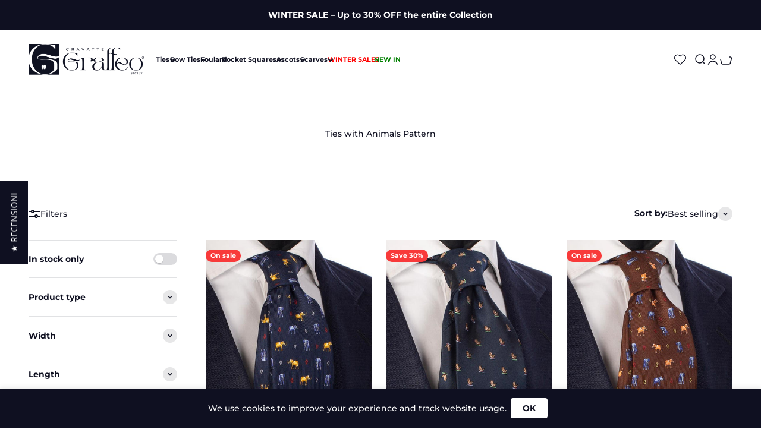

--- FILE ---
content_type: text/html; charset=utf-8
request_url: https://www.graffeocravatte.com/en-us/collections/ties-with-animals-pattern
body_size: 70197
content:
<!doctype html>

<html class="no-js" lang="en" dir="ltr">
  <head>

    <meta name="p:domain_verify" content="3e902bccca878f82cc4850d377f28891"/>
  <meta name="google-site-verification" content="kDZjk1FWHSCPLJ3BbpW2Mq5wUV_0Ih9WBnBwJc4O7AA" />
  <meta name="google-site-verification" content="V-s1f-goNCw-ixqzwOjuZdJ7BmnzorXYIyAVDdP9T_E" />
<meta name="google-site-verification" content="HG2o5vvZJGsZnT8Kl2rrAfVhbVCxpTRk30HZbPDiWXA" />
  <meta name="facebook-domain-verification" content="frqi2f71m8wv8odewlsxik5xolcues" />
    <meta name="google-site-verification" content="vmzOd8CabDiJtHucwoOMpV11j-64ltc3vuvBSVmJLZo" />
    <script type="text/javascript">(function e(){var e=document.createElement("script");e.type="text/javascript",e.async=true,e.src="//staticw2.yotpo.com/X6ZSY9aEW2ZfrSMkcUiEGlsxnIrah5ILswO5T25Z/widget.js";var t=document.getElementsByTagName("script")[0];t.parentNode.insertBefore(e,t)})();</script>
  <meta name="p:domain_verify" content="d1f62a9a93286c34a7278919ba039ade"/>
     <!-- Global Site Tag (gtag.js) - Google AdWords: GOOGLE_CONVERSION_ID -->
<script async src="https://www.googletagmanager.com/gtag/js?id=AW-802166731 "></script>
<script>
  window.dataLayer = window.dataLayer || [];
  function gtag(){dataLayer.push(arguments)};
  gtag('js', new Date());

  gtag('config', 'AW-802166731 ');
</script>
  <script>var root_url = "\/en-us" != '/' ? "\/en-us" : '';</script>
<script type="text/javascript">
        
                gtag('event', 'page_view', {
                ecomm_prodid: [],
                ecomm_pagetype:  'cart',
                ecomm_totalvalue: 0.00
                });
        
</script>
    <!-- Global site tag (gtag.js) - Google Ads: 802166731 --> <script async src="https://www.googletagmanager.com/gtag/js?id=AW-802166731"></script> <script> window.dataLayer = window.dataLayer || []; function gtag(){dataLayer.push(arguments);} gtag('js', new Date()); gtag('config', 'AW-802166731'); </script>
    <meta charset="utf-8">
    <meta name="viewport" content="width=device-width, initial-scale=1.0, height=device-height, minimum-scale=1.0, maximum-scale=1.0">
    <meta name="theme-color" content="#ffffff">

    <title>Graffeo Ties with Animals | Shop Online</title><meta name="description" content="Tailored Silk Ties Online. Pattern with Elephants, Turtles, Horses, Foxes, Owls and many other animals. ✓ Top Quality"><link rel="canonical" href="https://www.graffeocravatte.com/en-us/collections/ties-with-animals-pattern"><link rel="shortcut icon" href="//www.graffeocravatte.com/cdn/shop/files/Favicon_Graffeo.png?v=1681468546&width=96">
      <link rel="apple-touch-icon" href="//www.graffeocravatte.com/cdn/shop/files/Favicon_Graffeo.png?v=1681468546&width=180"><link rel="preconnect" href="https://cdn.shopify.com">
    <link rel="preconnect" href="https://fonts.shopifycdn.com" crossorigin>
    <link rel="dns-prefetch" href="https://productreviews.shopifycdn.com"><link rel="preload" href="//www.graffeocravatte.com/cdn/fonts/montserrat/montserrat_n6.1326b3e84230700ef15b3a29fb520639977513e0.woff2" as="font" type="font/woff2" crossorigin><link rel="preload" href="//www.graffeocravatte.com/cdn/fonts/montserrat/montserrat_n5.07ef3781d9c78c8b93c98419da7ad4fbeebb6635.woff2" as="font" type="font/woff2" crossorigin><meta property="og:type" content="website">
  <meta property="og:title" content="Ties with Animals Pattern"><meta property="og:image" content="http://www.graffeocravatte.com/cdn/shop/collections/Cravatte-con-Animali-Online-Acquista-adesso-sul-nostro-Shop.jpg?v=1612955408&width=2048">
  <meta property="og:image:secure_url" content="https://www.graffeocravatte.com/cdn/shop/collections/Cravatte-con-Animali-Online-Acquista-adesso-sul-nostro-Shop.jpg?v=1612955408&width=2048">
  <meta property="og:image:width" content="568">
  <meta property="og:image:height" content="1023"><meta property="og:description" content="Tailored Silk Ties Online. Pattern with Elephants, Turtles, Horses, Foxes, Owls and many other animals. ✓ Top Quality"><meta property="og:url" content="https://www.graffeocravatte.com/en-us/collections/ties-with-animals-pattern">
<meta property="og:site_name" content="Graffeo Cravatte"><meta name="twitter:card" content="summary"><meta name="twitter:title" content="Ties with Animals Pattern">
  <meta name="twitter:description" content="Animal Fantasy Tailored Ties Those who love original outfits, characterized by fun and creative details, absolutely cannot give up Graffeo ties with animals! Made with the best fabrics available, they are elegant and captivating at the same time, able to give a truly surprising touch to any look. The best accessories for creative outfits: ties with animals For the most original personalities, who like to stand out by choosing often extravagant outfits, ties with animals can contribute to a very convincing final result! But not only that: this pattern can help to tone down the tones of a formal dress, with dark and solid shades, giving a touch of color and liveliness. Perfect for informal contexts, ties with animals are also suitable for the youngest, who tend to play with their own style trying to keep themselves in a sort"><meta name="twitter:image" content="https://www.graffeocravatte.com/cdn/shop/collections/Cravatte-con-Animali-Online-Acquista-adesso-sul-nostro-Shop.jpg?crop=center&height=1200&v=1612955408&width=1200">
  <meta name="twitter:image:alt" content="Cravatte con Animali Online - Acquista adesso sul nostro Shop">


  <script type="application/ld+json">
  {
    "@context": "https://schema.org",
    "@type": "BreadcrumbList",
  "itemListElement": [{
      "@type": "ListItem",
      "position": 1,
      "name": "Home",
      "item": "https://www.graffeocravatte.com"
    },{
          "@type": "ListItem",
          "position": 2,
          "name": "Ties with Animals Pattern",
          "item": "https://www.graffeocravatte.com/en-us/collections/ties-with-animals-pattern"
        }]
  }
  </script>

<style>/* Typography (heading) */
  @font-face {
  font-family: Montserrat;
  font-weight: 600;
  font-style: normal;
  font-display: fallback;
  src: url("//www.graffeocravatte.com/cdn/fonts/montserrat/montserrat_n6.1326b3e84230700ef15b3a29fb520639977513e0.woff2") format("woff2"),
       url("//www.graffeocravatte.com/cdn/fonts/montserrat/montserrat_n6.652f051080eb14192330daceed8cd53dfdc5ead9.woff") format("woff");
}

@font-face {
  font-family: Montserrat;
  font-weight: 600;
  font-style: italic;
  font-display: fallback;
  src: url("//www.graffeocravatte.com/cdn/fonts/montserrat/montserrat_i6.e90155dd2f004112a61c0322d66d1f59dadfa84b.woff2") format("woff2"),
       url("//www.graffeocravatte.com/cdn/fonts/montserrat/montserrat_i6.41470518d8e9d7f1bcdd29a447c2397e5393943f.woff") format("woff");
}

/* Typography (body) */
  @font-face {
  font-family: Montserrat;
  font-weight: 500;
  font-style: normal;
  font-display: fallback;
  src: url("//www.graffeocravatte.com/cdn/fonts/montserrat/montserrat_n5.07ef3781d9c78c8b93c98419da7ad4fbeebb6635.woff2") format("woff2"),
       url("//www.graffeocravatte.com/cdn/fonts/montserrat/montserrat_n5.adf9b4bd8b0e4f55a0b203cdd84512667e0d5e4d.woff") format("woff");
}

@font-face {
  font-family: Montserrat;
  font-weight: 500;
  font-style: italic;
  font-display: fallback;
  src: url("//www.graffeocravatte.com/cdn/fonts/montserrat/montserrat_i5.d3a783eb0cc26f2fda1e99d1dfec3ebaea1dc164.woff2") format("woff2"),
       url("//www.graffeocravatte.com/cdn/fonts/montserrat/montserrat_i5.76d414ea3d56bb79ef992a9c62dce2e9063bc062.woff") format("woff");
}

@font-face {
  font-family: Montserrat;
  font-weight: 700;
  font-style: normal;
  font-display: fallback;
  src: url("//www.graffeocravatte.com/cdn/fonts/montserrat/montserrat_n7.3c434e22befd5c18a6b4afadb1e3d77c128c7939.woff2") format("woff2"),
       url("//www.graffeocravatte.com/cdn/fonts/montserrat/montserrat_n7.5d9fa6e2cae713c8fb539a9876489d86207fe957.woff") format("woff");
}

@font-face {
  font-family: Montserrat;
  font-weight: 700;
  font-style: italic;
  font-display: fallback;
  src: url("//www.graffeocravatte.com/cdn/fonts/montserrat/montserrat_i7.a0d4a463df4f146567d871890ffb3c80408e7732.woff2") format("woff2"),
       url("//www.graffeocravatte.com/cdn/fonts/montserrat/montserrat_i7.f6ec9f2a0681acc6f8152c40921d2a4d2e1a2c78.woff") format("woff");
}

:root {
    /**
     * ---------------------------------------------------------------------
     * SPACING VARIABLES
     *
     * We are using a spacing inspired from frameworks like Tailwind CSS.
     * ---------------------------------------------------------------------
     */
    --spacing-0-5: 0.125rem; /* 2px */
    --spacing-1: 0.25rem; /* 4px */
    --spacing-1-5: 0.375rem; /* 6px */
    --spacing-2: 0.5rem; /* 8px */
    --spacing-2-5: 0.625rem; /* 10px */
    --spacing-3: 0.75rem; /* 12px */
    --spacing-3-5: 0.875rem; /* 14px */
    --spacing-4: 1rem; /* 16px */
    --spacing-4-5: 1.125rem; /* 18px */
    --spacing-5: 1.25rem; /* 20px */
    --spacing-5-5: 1.375rem; /* 22px */
    --spacing-6: 1.5rem; /* 24px */
    --spacing-6-5: 1.625rem; /* 26px */
    --spacing-7: 1.75rem; /* 28px */
    --spacing-7-5: 1.875rem; /* 30px */
    --spacing-8: 2rem; /* 32px */
    --spacing-8-5: 2.125rem; /* 34px */
    --spacing-9: 2.25rem; /* 36px */
    --spacing-9-5: 2.375rem; /* 38px */
    --spacing-10: 2.5rem; /* 40px */
    --spacing-11: 2.75rem; /* 44px */
    --spacing-12: 3rem; /* 48px */
    --spacing-14: 3.5rem; /* 56px */
    --spacing-16: 4rem; /* 64px */
    --spacing-18: 4.5rem; /* 72px */
    --spacing-20: 5rem; /* 80px */
    --spacing-24: 6rem; /* 96px */
    --spacing-28: 7rem; /* 112px */
    --spacing-32: 8rem; /* 128px */
    --spacing-36: 9rem; /* 144px */
    --spacing-40: 10rem; /* 160px */
    --spacing-44: 11rem; /* 176px */
    --spacing-48: 12rem; /* 192px */
    --spacing-52: 13rem; /* 208px */
    --spacing-56: 14rem; /* 224px */
    --spacing-60: 15rem; /* 240px */
    --spacing-64: 16rem; /* 256px */
    --spacing-72: 18rem; /* 288px */
    --spacing-80: 20rem; /* 320px */
    --spacing-96: 24rem; /* 384px */

    /* Container */
    --container-max-width: 1440px;
    --container-narrow-max-width: 1190px;
    --container-gutter: var(--spacing-5);
    --section-outer-spacing-block: var(--spacing-8);
    --section-inner-max-spacing-block: var(--spacing-8);
    --section-inner-spacing-inline: var(--container-gutter);
    --section-stack-spacing-block: var(--spacing-8);

    /* Grid gutter */
    --grid-gutter: var(--spacing-5);

    /* Product list settings */
    --product-list-row-gap: var(--spacing-8);
    --product-list-column-gap: var(--grid-gutter);

    /* Form settings */
    --input-gap: var(--spacing-2);
    --input-height: 2.625rem;
    --input-padding-inline: var(--spacing-4);

    /* Other sizes */
    --sticky-area-height: calc(var(--sticky-announcement-bar-enabled, 0) * var(--announcement-bar-height, 0px) + var(--sticky-header-enabled, 0) * var(--header-height, 0px));

    /* RTL support */
    --transform-logical-flip: 1;
    --transform-origin-start: left;
    --transform-origin-end: right;

    /**
     * ---------------------------------------------------------------------
     * TYPOGRAPHY
     * ---------------------------------------------------------------------
     */

    /* Font properties */
    --heading-font-family: Montserrat, sans-serif;
    --heading-font-weight: 600;
    --heading-font-style: normal;
    --heading-text-transform: normal;
    --heading-letter-spacing: -0.025em;
    --text-font-family: Montserrat, sans-serif;
    --text-font-weight: 500;
    --text-font-style: normal;
    --text-letter-spacing: 0.0em;

    /* Font sizes */
    --text-h0: 2.5rem;
    --text-h1: 1.75rem;
    --text-h2: 1.5rem;
    --text-h3: 1.375rem;
    --text-h4: 1.125rem;
    --text-h5: 1.125rem;
    --text-h6: 1rem;
    --text-xs: 0.6875rem;
    --text-sm: 0.75rem;
    --text-base: 0.875rem;
    --text-lg: 1.125rem;

    /**
     * ---------------------------------------------------------------------
     * COLORS
     * ---------------------------------------------------------------------
     */

    /* Color settings */--accent: 15 16 33;
    --text-primary: 15 16 33;
    --background-primary: 255 255 255;
    --dialog-background: 255 255 255;
    --border-color: var(--text-color, var(--text-primary)) / 0.12;

    /* Button colors */
    --button-background-primary: 15 16 33;
    --button-text-primary: 255 255 255;
    --button-background-secondary: 15 16 33;
    --button-text-secondary: 255 255 255;

    /* Status colors */
    --success-background: 224 244 232;
    --success-text: 0 163 65;
    --warning-background: 255 246 233;
    --warning-text: 255 183 74;
    --error-background: 254 231 231;
    --error-text: 248 58 58;

    /* Product colors */
    --on-sale-text: 248 58 58;
    --on-sale-badge-background: 248 58 58;
    --on-sale-badge-text: 255 255 255;
    --sold-out-badge-background: 15 16 33;
    --sold-out-badge-text: 255 255 255;
    --primary-badge-background: 15 16 33;
    --primary-badge-text: 255 255 255;
    --star-color: 255 183 74;
    --product-card-background: 255 255 255;
    --product-card-text: 15 16 33;

    /* Header colors */
    --header-background: 255 255 255;
    --header-text: 15 16 33;

    /* Footer colors */
    --footer-background: 15 16 33;
    --footer-text: 255 255 255;

    /* Rounded variables (used for border radius) */
    --rounded-xs: 0.25rem;
    --rounded-sm: 0.0625rem;
    --rounded: 0.125rem;
    --rounded-lg: 0.25rem;
    --rounded-full: 9999px;

    --rounded-button: 2.625rem;
    --rounded-input: 0.5rem;

    /* Box shadow */
    --shadow-sm: 0 2px 8px rgb(var(--text-primary) / 0.0);
    --shadow: 0 5px 15px rgb(var(--text-primary) / 0.0);
    --shadow-md: 0 5px 30px rgb(var(--text-primary) / 0.0);
    --shadow-block: -20px 0px 50px rgb(var(--text-primary) / 0.0);

    /**
     * ---------------------------------------------------------------------
     * OTHER
     * ---------------------------------------------------------------------
     */

    --cursor-close-svg-url: url(//www.graffeocravatte.com/cdn/shop/t/74/assets/cursor-close.svg?v=147174565022153725511730375776);
    --cursor-zoom-in-svg-url: url(//www.graffeocravatte.com/cdn/shop/t/74/assets/cursor-zoom-in.svg?v=154953035094101115921730375776);
    --cursor-zoom-out-svg-url: url(//www.graffeocravatte.com/cdn/shop/t/74/assets/cursor-zoom-out.svg?v=16155520337305705181730375776);
    --checkmark-svg-url: url(//www.graffeocravatte.com/cdn/shop/t/74/assets/checkmark.svg?v=77552481021870063511730375776);
  }

  [dir="rtl"]:root {
    /* RTL support */
    --transform-logical-flip: -1;
    --transform-origin-start: right;
    --transform-origin-end: left;
  }

  @media screen and (min-width: 700px) {
    :root {
      /* Typography (font size) */
      --text-h0: 3.25rem;
      --text-h1: 2.25rem;
      --text-h2: 1.75rem;
      --text-h3: 1.625rem;
      --text-h4: 1.25rem;
      --text-h5: 1.25rem;
      --text-h6: 1.125rem;

      --text-xs: 0.6875rem;
      --text-sm: 0.75rem;
      --text-base: 0.875rem;
      --text-lg: 1.125rem;

      /* Spacing */
      --container-gutter: 2rem;
      --section-outer-spacing-block: var(--spacing-12);
      --section-inner-max-spacing-block: var(--spacing-10);
      --section-inner-spacing-inline: var(--spacing-10);
      --section-stack-spacing-block: var(--spacing-10);

      /* Grid gutter */
      --grid-gutter: var(--spacing-6);

      /* Product list settings */
      --product-list-row-gap: var(--spacing-12);

      /* Form settings */
      --input-gap: 1rem;
      --input-height: 3.125rem;
      --input-padding-inline: var(--spacing-5);
    }
  }

  @media screen and (min-width: 1000px) {
    :root {
      /* Spacing settings */
      --container-gutter: var(--spacing-12);
      --section-outer-spacing-block: var(--spacing-14);
      --section-inner-max-spacing-block: var(--spacing-12);
      --section-inner-spacing-inline: var(--spacing-12);
      --section-stack-spacing-block: var(--spacing-10);
    }
  }

  @media screen and (min-width: 1150px) {
    :root {
      /* Spacing settings */
      --container-gutter: var(--spacing-12);
      --section-outer-spacing-block: var(--spacing-14);
      --section-inner-max-spacing-block: var(--spacing-12);
      --section-inner-spacing-inline: var(--spacing-12);
      --section-stack-spacing-block: var(--spacing-12);
    }
  }

  @media screen and (min-width: 1400px) {
    :root {
      /* Typography (font size) */
      --text-h0: 4rem;
      --text-h1: 3rem;
      --text-h2: 2.5rem;
      --text-h3: 1.75rem;
      --text-h4: 1.5rem;
      --text-h5: 1.25rem;
      --text-h6: 1.25rem;

      --section-outer-spacing-block: var(--spacing-16);
      --section-inner-max-spacing-block: var(--spacing-14);
      --section-inner-spacing-inline: var(--spacing-14);
    }
  }

  @media screen and (min-width: 1600px) {
    :root {
      --section-outer-spacing-block: var(--spacing-16);
      --section-inner-max-spacing-block: var(--spacing-16);
      --section-inner-spacing-inline: var(--spacing-16);
    }
  }

  /**
   * ---------------------------------------------------------------------
   * LIQUID DEPENDANT CSS
   *
   * Our main CSS is Liquid free, but some very specific features depend on
   * theme settings, so we have them here
   * ---------------------------------------------------------------------
   */@media screen and (pointer: fine) {
        /* The !important are for the Shopify Payment button to ensure we override the default from Shopify styles */
        .button:not([disabled]):not(.button--outline):hover, .btn:not([disabled]):hover, .shopify-payment-button__button--unbranded:not([disabled]):hover {
          background-color: transparent !important;
          color: rgb(var(--button-outline-color) / var(--button-background-opacity, 1)) !important;
          box-shadow: inset 0 0 0 2px currentColor !important;
        }

        .button--outline:not([disabled]):hover {
          background: rgb(var(--button-background));
          color: rgb(var(--button-text-color));
          box-shadow: inset 0 0 0 2px rgb(var(--button-background));
        }
      }</style><script>
  document.documentElement.classList.replace('no-js', 'js');

  // This allows to expose several variables to the global scope, to be used in scripts
  window.themeVariables = {
    settings: {
      showPageTransition: false,
      headingApparition: "fade",
      pageType: "collection",
      moneyFormat: "${{amount}}",
      moneyWithCurrencyFormat: "${{amount}} USD",
      currencyCodeEnabled: false,
      cartType: "drawer",
      showDiscount: true,
      discountMode: "percentage"
    },

    strings: {
      accessibilityClose: "Close",
      accessibilityNext: "Next",
      accessibilityPrevious: "Previous",
      addToCartButton: "Add to cart",
      soldOutButton: "Sold out",
      preOrderButton: "Pre-order",
      unavailableButton: "Unavailable",
      closeGallery: "Close gallery",
      zoomGallery: "Zoom",
      errorGallery: "Image cannot be loaded",
      soldOutBadge: "Sold out",
      discountBadge: "Save @@",
      sku: "SKU:",
      searchNoResults: "No results could be found.",
      addOrderNote: "Add order note",
      editOrderNote: "Edit order note",
      shippingEstimatorNoResults: "Sorry, we do not ship to your address.",
      shippingEstimatorOneResult: "There is one shipping rate for your address:",
      shippingEstimatorMultipleResults: "There are several shipping rates for your address:",
      shippingEstimatorError: "One or more error occurred while retrieving shipping rates:"
    },

    breakpoints: {
      'sm': 'screen and (min-width: 700px)',
      'md': 'screen and (min-width: 1000px)',
      'lg': 'screen and (min-width: 1150px)',
      'xl': 'screen and (min-width: 1400px)',

      'sm-max': 'screen and (max-width: 699px)',
      'md-max': 'screen and (max-width: 999px)',
      'lg-max': 'screen and (max-width: 1149px)',
      'xl-max': 'screen and (max-width: 1399px)'
    }
  };// For detecting native share
  document.documentElement.classList.add(`native-share--${navigator.share ? 'enabled' : 'disabled'}`);</script><script type="module" src="//www.graffeocravatte.com/cdn/shop/t/74/assets/vendor.min.js?v=101728284033374364961730375776"></script>
    <script type="module" src="//www.graffeocravatte.com/cdn/shop/t/74/assets/theme.js?v=96920819093892960151730376599"></script>
    <script type="module" src="//www.graffeocravatte.com/cdn/shop/t/74/assets/sections.js?v=58714463413761760391730376824"></script>

    <script>window.performance && window.performance.mark && window.performance.mark('shopify.content_for_header.start');</script><meta name="google-site-verification" content="7_Icwm93A6lHJMDcJuWisfQaGLt9EqDdoXWWN8mfyjc">
<meta id="shopify-digital-wallet" name="shopify-digital-wallet" content="/9334489145/digital_wallets/dialog">
<meta name="shopify-checkout-api-token" content="8d378586fc04d188611b802ed76f805b">
<meta id="in-context-paypal-metadata" data-shop-id="9334489145" data-venmo-supported="false" data-environment="production" data-locale="en_US" data-paypal-v4="true" data-currency="USD">
<link rel="alternate" type="application/atom+xml" title="Feed" href="/en-us/collections/ties-with-animals-pattern.atom" />
<link rel="next" href="/en-us/collections/ties-with-animals-pattern?page=2">
<link rel="alternate" hreflang="x-default" href="https://www.graffeocravatte.com/collections/cravatte-con-animali">
<link rel="alternate" hreflang="it" href="https://www.graffeocravatte.com/collections/cravatte-con-animali">
<link rel="alternate" hreflang="en" href="https://www.graffeocravatte.com/en/collections/ties-with-animals-pattern">
<link rel="alternate" hreflang="en-AN" href="https://www.graffeocravatte.com/en-int/collections/ties-with-animals-pattern">
<link rel="alternate" hreflang="en-GF" href="https://www.graffeocravatte.com/en-int/collections/ties-with-animals-pattern">
<link rel="alternate" hreflang="en-SZ" href="https://www.graffeocravatte.com/en-int/collections/ties-with-animals-pattern">
<link rel="alternate" hreflang="en-TC" href="https://www.graffeocravatte.com/en-int/collections/ties-with-animals-pattern">
<link rel="alternate" hreflang="en-US" href="https://www.graffeocravatte.com/en-us/collections/ties-with-animals-pattern">
<link rel="alternate" hreflang="en-CA" href="https://www.graffeocravatte.com/en-ca/collections/ties-with-animals-pattern">
<link rel="alternate" hreflang="en-DK" href="https://www.graffeocravatte.com/en-dk/collections/ties-with-animals-pattern">
<link rel="alternate" hreflang="en-AT" href="https://www.graffeocravatte.com/en-at/collections/ties-with-animals-pattern">
<link rel="alternate" hreflang="en-BE" href="https://www.graffeocravatte.com/en-be/collections/ties-with-animals-pattern">
<link rel="alternate" hreflang="en-FI" href="https://www.graffeocravatte.com/en-fi/collections/ties-with-animals-pattern">
<link rel="alternate" hreflang="en-FR" href="https://www.graffeocravatte.com/en-fr/collections/ties-with-animals-pattern">
<link rel="alternate" hreflang="en-DE" href="https://www.graffeocravatte.com/en-de/collections/ties-with-animals-pattern">
<link rel="alternate" hreflang="en-GR" href="https://www.graffeocravatte.com/en-gr/collections/ties-with-animals-pattern">
<link rel="alternate" hreflang="en-IE" href="https://www.graffeocravatte.com/en-ie/collections/ties-with-animals-pattern">
<link rel="alternate" hreflang="en-LU" href="https://www.graffeocravatte.com/en-lu/collections/ties-with-animals-pattern">
<link rel="alternate" hreflang="en-MT" href="https://www.graffeocravatte.com/en-mt/collections/ties-with-animals-pattern">
<link rel="alternate" hreflang="en-NL" href="https://www.graffeocravatte.com/en-nl/collections/ties-with-animals-pattern">
<link rel="alternate" hreflang="en-PT" href="https://www.graffeocravatte.com/en-pt/collections/ties-with-animals-pattern">
<link rel="alternate" hreflang="en-ES" href="https://www.graffeocravatte.com/en-es/collections/ties-with-animals-pattern">
<link rel="alternate" hreflang="en-LI" href="https://www.graffeocravatte.com/en-li/collections/ties-with-animals-pattern">
<link rel="alternate" hreflang="en-MC" href="https://www.graffeocravatte.com/en-mc/collections/ties-with-animals-pattern">
<link rel="alternate" hreflang="en-NO" href="https://www.graffeocravatte.com/en-no/collections/ties-with-animals-pattern">
<link rel="alternate" hreflang="en-GB" href="https://www.graffeocravatte.com/en-gb/collections/ties-with-animals-pattern">
<link rel="alternate" hreflang="en-BG" href="https://www.graffeocravatte.com/en-eu/collections/ties-with-animals-pattern">
<link rel="alternate" hreflang="en-HR" href="https://www.graffeocravatte.com/en-eu/collections/ties-with-animals-pattern">
<link rel="alternate" hreflang="en-CY" href="https://www.graffeocravatte.com/en-eu/collections/ties-with-animals-pattern">
<link rel="alternate" hreflang="en-EE" href="https://www.graffeocravatte.com/en-eu/collections/ties-with-animals-pattern">
<link rel="alternate" hreflang="en-HU" href="https://www.graffeocravatte.com/en-eu/collections/ties-with-animals-pattern">
<link rel="alternate" hreflang="en-LV" href="https://www.graffeocravatte.com/en-eu/collections/ties-with-animals-pattern">
<link rel="alternate" hreflang="en-LT" href="https://www.graffeocravatte.com/en-eu/collections/ties-with-animals-pattern">
<link rel="alternate" hreflang="en-SK" href="https://www.graffeocravatte.com/en-eu/collections/ties-with-animals-pattern">
<link rel="alternate" hreflang="en-SI" href="https://www.graffeocravatte.com/en-eu/collections/ties-with-animals-pattern">
<link rel="alternate" hreflang="en-AD" href="https://www.graffeocravatte.com/en-eu/collections/ties-with-animals-pattern">
<link rel="alternate" hreflang="en-IN" href="https://www.graffeocravatte.com/en-eu/collections/ties-with-animals-pattern">
<link rel="alternate" hreflang="en-KW" href="https://www.graffeocravatte.com/en-eu/collections/ties-with-animals-pattern">
<link rel="alternate" hreflang="en-MM" href="https://www.graffeocravatte.com/en-eu/collections/ties-with-animals-pattern">
<link rel="alternate" hreflang="en-GP" href="https://www.graffeocravatte.com/en-eu/collections/ties-with-animals-pattern">
<link rel="alternate" hreflang="en-GG" href="https://www.graffeocravatte.com/en-eu/collections/ties-with-animals-pattern">
<link rel="alternate" hreflang="en-JE" href="https://www.graffeocravatte.com/en-eu/collections/ties-with-animals-pattern">
<link rel="alternate" hreflang="en-CW" href="https://www.graffeocravatte.com/en-eu/collections/ties-with-animals-pattern">
<link rel="alternate" hreflang="en-GD" href="https://www.graffeocravatte.com/en-eu/collections/ties-with-animals-pattern">
<link rel="alternate" hreflang="en-GT" href="https://www.graffeocravatte.com/en-eu/collections/ties-with-animals-pattern">
<link rel="alternate" hreflang="en-MF" href="https://www.graffeocravatte.com/en-eu/collections/ties-with-animals-pattern">
<link rel="alternate" hreflang="en-MX" href="https://www.graffeocravatte.com/en-eu/collections/ties-with-animals-pattern">
<link rel="alternate" hreflang="en-BY" href="https://www.graffeocravatte.com/en-rest/collections/ties-with-animals-pattern">
<link rel="alternate" hreflang="en-BA" href="https://www.graffeocravatte.com/en-rest/collections/ties-with-animals-pattern">
<link rel="alternate" hreflang="en-FO" href="https://www.graffeocravatte.com/en-rest/collections/ties-with-animals-pattern">
<link rel="alternate" hreflang="en-GI" href="https://www.graffeocravatte.com/en-rest/collections/ties-with-animals-pattern">
<link rel="alternate" hreflang="en-GL" href="https://www.graffeocravatte.com/en-rest/collections/ties-with-animals-pattern">
<link rel="alternate" hreflang="en-IS" href="https://www.graffeocravatte.com/en-rest/collections/ties-with-animals-pattern">
<link rel="alternate" hreflang="en-XK" href="https://www.graffeocravatte.com/en-rest/collections/ties-with-animals-pattern">
<link rel="alternate" hreflang="en-MK" href="https://www.graffeocravatte.com/en-rest/collections/ties-with-animals-pattern">
<link rel="alternate" hreflang="en-MD" href="https://www.graffeocravatte.com/en-rest/collections/ties-with-animals-pattern">
<link rel="alternate" hreflang="en-ME" href="https://www.graffeocravatte.com/en-rest/collections/ties-with-animals-pattern">
<link rel="alternate" hreflang="en-RS" href="https://www.graffeocravatte.com/en-rest/collections/ties-with-animals-pattern">
<link rel="alternate" hreflang="en-UA" href="https://www.graffeocravatte.com/en-rest/collections/ties-with-animals-pattern">
<link rel="alternate" hreflang="en-RU" href="https://www.graffeocravatte.com/en-ru/collections/ties-with-animals-pattern">
<link rel="alternate" hreflang="en-AF" href="https://www.graffeocravatte.com/en-rsto/collections/ties-with-animals-pattern">
<link rel="alternate" hreflang="en-DZ" href="https://www.graffeocravatte.com/en-rsto/collections/ties-with-animals-pattern">
<link rel="alternate" hreflang="en-AO" href="https://www.graffeocravatte.com/en-rsto/collections/ties-with-animals-pattern">
<link rel="alternate" hreflang="en-AI" href="https://www.graffeocravatte.com/en-rsto/collections/ties-with-animals-pattern">
<link rel="alternate" hreflang="en-AG" href="https://www.graffeocravatte.com/en-rsto/collections/ties-with-animals-pattern">
<link rel="alternate" hreflang="en-AR" href="https://www.graffeocravatte.com/en-rsto/collections/ties-with-animals-pattern">
<link rel="alternate" hreflang="en-AM" href="https://www.graffeocravatte.com/en-rsto/collections/ties-with-animals-pattern">
<link rel="alternate" hreflang="en-AW" href="https://www.graffeocravatte.com/en-rsto/collections/ties-with-animals-pattern">
<link rel="alternate" hreflang="en-AZ" href="https://www.graffeocravatte.com/en-rsto/collections/ties-with-animals-pattern">
<link rel="alternate" hreflang="en-BS" href="https://www.graffeocravatte.com/en-rsto/collections/ties-with-animals-pattern">
<link rel="alternate" hreflang="en-BD" href="https://www.graffeocravatte.com/en-rsto/collections/ties-with-animals-pattern">
<link rel="alternate" hreflang="en-BB" href="https://www.graffeocravatte.com/en-rsto/collections/ties-with-animals-pattern">
<link rel="alternate" hreflang="en-BZ" href="https://www.graffeocravatte.com/en-rsto/collections/ties-with-animals-pattern">
<link rel="alternate" hreflang="en-BJ" href="https://www.graffeocravatte.com/en-rsto/collections/ties-with-animals-pattern">
<link rel="alternate" hreflang="en-BM" href="https://www.graffeocravatte.com/en-rsto/collections/ties-with-animals-pattern">
<link rel="alternate" hreflang="en-BT" href="https://www.graffeocravatte.com/en-rsto/collections/ties-with-animals-pattern">
<link rel="alternate" hreflang="en-BO" href="https://www.graffeocravatte.com/en-rsto/collections/ties-with-animals-pattern">
<link rel="alternate" hreflang="en-BW" href="https://www.graffeocravatte.com/en-rsto/collections/ties-with-animals-pattern">
<link rel="alternate" hreflang="en-BR" href="https://www.graffeocravatte.com/en-rsto/collections/ties-with-animals-pattern">
<link rel="alternate" hreflang="en-BN" href="https://www.graffeocravatte.com/en-rsto/collections/ties-with-animals-pattern">
<link rel="alternate" hreflang="en-BF" href="https://www.graffeocravatte.com/en-rsto/collections/ties-with-animals-pattern">
<link rel="alternate" hreflang="en-BI" href="https://www.graffeocravatte.com/en-rsto/collections/ties-with-animals-pattern">
<link rel="alternate" hreflang="en-KH" href="https://www.graffeocravatte.com/en-rsto/collections/ties-with-animals-pattern">
<link rel="alternate" hreflang="en-CV" href="https://www.graffeocravatte.com/en-rsto/collections/ties-with-animals-pattern">
<link rel="alternate" hreflang="en-KY" href="https://www.graffeocravatte.com/en-rsto/collections/ties-with-animals-pattern">
<link rel="alternate" hreflang="en-TD" href="https://www.graffeocravatte.com/en-rsto/collections/ties-with-animals-pattern">
<link rel="alternate" hreflang="en-CL" href="https://www.graffeocravatte.com/en-rsto/collections/ties-with-animals-pattern">
<link rel="alternate" hreflang="en-CO" href="https://www.graffeocravatte.com/en-rsto/collections/ties-with-animals-pattern">
<link rel="alternate" hreflang="en-KM" href="https://www.graffeocravatte.com/en-rsto/collections/ties-with-animals-pattern">
<link rel="alternate" hreflang="en-CG" href="https://www.graffeocravatte.com/en-rsto/collections/ties-with-animals-pattern">
<link rel="alternate" hreflang="en-CD" href="https://www.graffeocravatte.com/en-rsto/collections/ties-with-animals-pattern">
<link rel="alternate" hreflang="en-CK" href="https://www.graffeocravatte.com/en-rsto/collections/ties-with-animals-pattern">
<link rel="alternate" hreflang="en-CR" href="https://www.graffeocravatte.com/en-rsto/collections/ties-with-animals-pattern">
<link rel="alternate" hreflang="en-DM" href="https://www.graffeocravatte.com/en-rsto/collections/ties-with-animals-pattern">
<link rel="alternate" hreflang="en-DO" href="https://www.graffeocravatte.com/en-rsto/collections/ties-with-animals-pattern">
<link rel="alternate" hreflang="en-EC" href="https://www.graffeocravatte.com/en-rsto/collections/ties-with-animals-pattern">
<link rel="alternate" hreflang="en-EG" href="https://www.graffeocravatte.com/en-rsto/collections/ties-with-animals-pattern">
<link rel="alternate" hreflang="en-SV" href="https://www.graffeocravatte.com/en-rsto/collections/ties-with-animals-pattern">
<link rel="alternate" hreflang="en-GQ" href="https://www.graffeocravatte.com/en-rsto/collections/ties-with-animals-pattern">
<link rel="alternate" hreflang="en-ER" href="https://www.graffeocravatte.com/en-rsto/collections/ties-with-animals-pattern">
<link rel="alternate" hreflang="en-ET" href="https://www.graffeocravatte.com/en-rsto/collections/ties-with-animals-pattern">
<link rel="alternate" hreflang="en-FJ" href="https://www.graffeocravatte.com/en-rsto/collections/ties-with-animals-pattern">
<link rel="alternate" hreflang="en-GY" href="https://www.graffeocravatte.com/en-rsto/collections/ties-with-animals-pattern">
<link rel="alternate" hreflang="en-PF" href="https://www.graffeocravatte.com/en-rsto/collections/ties-with-animals-pattern">
<link rel="alternate" hreflang="en-GA" href="https://www.graffeocravatte.com/en-rsto/collections/ties-with-animals-pattern">
<link rel="alternate" hreflang="en-GM" href="https://www.graffeocravatte.com/en-rsto/collections/ties-with-animals-pattern">
<link rel="alternate" hreflang="en-GE" href="https://www.graffeocravatte.com/en-rsto/collections/ties-with-animals-pattern">
<link rel="alternate" hreflang="en-GN" href="https://www.graffeocravatte.com/en-rsto/collections/ties-with-animals-pattern">
<link rel="alternate" hreflang="en-GW" href="https://www.graffeocravatte.com/en-rsto/collections/ties-with-animals-pattern">
<link rel="alternate" hreflang="en-HT" href="https://www.graffeocravatte.com/en-rsto/collections/ties-with-animals-pattern">
<link rel="alternate" hreflang="en-HN" href="https://www.graffeocravatte.com/en-rsto/collections/ties-with-animals-pattern">
<link rel="alternate" hreflang="en-ID" href="https://www.graffeocravatte.com/en-rsto/collections/ties-with-animals-pattern">
<link rel="alternate" hreflang="en-IQ" href="https://www.graffeocravatte.com/en-rsto/collections/ties-with-animals-pattern">
<link rel="alternate" hreflang="en-IL" href="https://www.graffeocravatte.com/en-rsto/collections/ties-with-animals-pattern">
<link rel="alternate" hreflang="en-JM" href="https://www.graffeocravatte.com/en-rsto/collections/ties-with-animals-pattern">
<link rel="alternate" hreflang="en-JO" href="https://www.graffeocravatte.com/en-rsto/collections/ties-with-animals-pattern">
<link rel="alternate" hreflang="en-KZ" href="https://www.graffeocravatte.com/en-rsto/collections/ties-with-animals-pattern">
<link rel="alternate" hreflang="en-KE" href="https://www.graffeocravatte.com/en-rsto/collections/ties-with-animals-pattern">
<link rel="alternate" hreflang="en-KI" href="https://www.graffeocravatte.com/en-rsto/collections/ties-with-animals-pattern">
<link rel="alternate" hreflang="en-KG" href="https://www.graffeocravatte.com/en-rsto/collections/ties-with-animals-pattern">
<link rel="alternate" hreflang="en-LA" href="https://www.graffeocravatte.com/en-rsto/collections/ties-with-animals-pattern">
<link rel="alternate" hreflang="en-LS" href="https://www.graffeocravatte.com/en-rsto/collections/ties-with-animals-pattern">
<link rel="alternate" hreflang="en-LR" href="https://www.graffeocravatte.com/en-rsto/collections/ties-with-animals-pattern">
<link rel="alternate" hreflang="en-LY" href="https://www.graffeocravatte.com/en-rsto/collections/ties-with-animals-pattern">
<link rel="alternate" hreflang="en-MO" href="https://www.graffeocravatte.com/en-rsto/collections/ties-with-animals-pattern">
<link rel="alternate" hreflang="en-MG" href="https://www.graffeocravatte.com/en-rsto/collections/ties-with-animals-pattern">
<link rel="alternate" hreflang="en-MW" href="https://www.graffeocravatte.com/en-rsto/collections/ties-with-animals-pattern">
<link rel="alternate" hreflang="en-MY" href="https://www.graffeocravatte.com/en-rsto/collections/ties-with-animals-pattern">
<link rel="alternate" hreflang="en-MV" href="https://www.graffeocravatte.com/en-rsto/collections/ties-with-animals-pattern">
<link rel="alternate" hreflang="en-ML" href="https://www.graffeocravatte.com/en-rsto/collections/ties-with-animals-pattern">
<link rel="alternate" hreflang="en-MQ" href="https://www.graffeocravatte.com/en-rsto/collections/ties-with-animals-pattern">
<link rel="alternate" hreflang="en-MR" href="https://www.graffeocravatte.com/en-rsto/collections/ties-with-animals-pattern">
<link rel="alternate" hreflang="en-MU" href="https://www.graffeocravatte.com/en-rsto/collections/ties-with-animals-pattern">
<link rel="alternate" hreflang="en-YT" href="https://www.graffeocravatte.com/en-rsto/collections/ties-with-animals-pattern">
<link rel="alternate" hreflang="en-MN" href="https://www.graffeocravatte.com/en-rsto/collections/ties-with-animals-pattern">
<link rel="alternate" hreflang="en-MS" href="https://www.graffeocravatte.com/en-rsto/collections/ties-with-animals-pattern">
<link rel="alternate" hreflang="en-MA" href="https://www.graffeocravatte.com/en-rsto/collections/ties-with-animals-pattern">
<link rel="alternate" hreflang="en-MZ" href="https://www.graffeocravatte.com/en-rsto/collections/ties-with-animals-pattern">
<link rel="alternate" hreflang="en-NA" href="https://www.graffeocravatte.com/en-rsto/collections/ties-with-animals-pattern">
<link rel="alternate" hreflang="en-NP" href="https://www.graffeocravatte.com/en-rsto/collections/ties-with-animals-pattern">
<link rel="alternate" hreflang="en-NC" href="https://www.graffeocravatte.com/en-rsto/collections/ties-with-animals-pattern">
<link rel="alternate" hreflang="en-NI" href="https://www.graffeocravatte.com/en-rsto/collections/ties-with-animals-pattern">
<link rel="alternate" hreflang="en-NE" href="https://www.graffeocravatte.com/en-rsto/collections/ties-with-animals-pattern">
<link rel="alternate" hreflang="en-NG" href="https://www.graffeocravatte.com/en-rsto/collections/ties-with-animals-pattern">
<link rel="alternate" hreflang="en-OM" href="https://www.graffeocravatte.com/en-rsto/collections/ties-with-animals-pattern">
<link rel="alternate" hreflang="en-PK" href="https://www.graffeocravatte.com/en-rsto/collections/ties-with-animals-pattern">
<link rel="alternate" hreflang="en-PA" href="https://www.graffeocravatte.com/en-rsto/collections/ties-with-animals-pattern">
<link rel="alternate" hreflang="en-PG" href="https://www.graffeocravatte.com/en-rsto/collections/ties-with-animals-pattern">
<link rel="alternate" hreflang="en-PY" href="https://www.graffeocravatte.com/en-rsto/collections/ties-with-animals-pattern">
<link rel="alternate" hreflang="en-PE" href="https://www.graffeocravatte.com/en-rsto/collections/ties-with-animals-pattern">
<link rel="alternate" hreflang="en-PH" href="https://www.graffeocravatte.com/en-rsto/collections/ties-with-animals-pattern">
<link rel="alternate" hreflang="en-CM" href="https://www.graffeocravatte.com/en-rsto/collections/ties-with-animals-pattern">
<link rel="alternate" hreflang="en-RE" href="https://www.graffeocravatte.com/en-rsto/collections/ties-with-animals-pattern">
<link rel="alternate" hreflang="en-RW" href="https://www.graffeocravatte.com/en-rsto/collections/ties-with-animals-pattern">
<link rel="alternate" hreflang="en-BL" href="https://www.graffeocravatte.com/en-rsto/collections/ties-with-animals-pattern">
<link rel="alternate" hreflang="en-KN" href="https://www.graffeocravatte.com/en-rsto/collections/ties-with-animals-pattern">
<link rel="alternate" hreflang="en-LC" href="https://www.graffeocravatte.com/en-rsto/collections/ties-with-animals-pattern">
<link rel="alternate" hreflang="en-WS" href="https://www.graffeocravatte.com/en-rsto/collections/ties-with-animals-pattern">
<link rel="alternate" hreflang="en-SN" href="https://www.graffeocravatte.com/en-rsto/collections/ties-with-animals-pattern">
<link rel="alternate" hreflang="en-SC" href="https://www.graffeocravatte.com/en-rsto/collections/ties-with-animals-pattern">
<link rel="alternate" hreflang="en-SL" href="https://www.graffeocravatte.com/en-rsto/collections/ties-with-animals-pattern">
<link rel="alternate" hreflang="en-SB" href="https://www.graffeocravatte.com/en-rsto/collections/ties-with-animals-pattern">
<link rel="alternate" hreflang="en-ZA" href="https://www.graffeocravatte.com/en-rsto/collections/ties-with-animals-pattern">
<link rel="alternate" hreflang="en-KR" href="https://www.graffeocravatte.com/en-rsto/collections/ties-with-animals-pattern">
<link rel="alternate" hreflang="en-LK" href="https://www.graffeocravatte.com/en-rsto/collections/ties-with-animals-pattern">
<link rel="alternate" hreflang="en-VC" href="https://www.graffeocravatte.com/en-rsto/collections/ties-with-animals-pattern">
<link rel="alternate" hreflang="en-SR" href="https://www.graffeocravatte.com/en-rsto/collections/ties-with-animals-pattern">
<link rel="alternate" hreflang="en-TW" href="https://www.graffeocravatte.com/en-rsto/collections/ties-with-animals-pattern">
<link rel="alternate" hreflang="en-TJ" href="https://www.graffeocravatte.com/en-rsto/collections/ties-with-animals-pattern">
<link rel="alternate" hreflang="en-TZ" href="https://www.graffeocravatte.com/en-rsto/collections/ties-with-animals-pattern">
<link rel="alternate" hreflang="en-TH" href="https://www.graffeocravatte.com/en-rsto/collections/ties-with-animals-pattern">
<link rel="alternate" hreflang="en-TL" href="https://www.graffeocravatte.com/en-rsto/collections/ties-with-animals-pattern">
<link rel="alternate" hreflang="en-TG" href="https://www.graffeocravatte.com/en-rsto/collections/ties-with-animals-pattern">
<link rel="alternate" hreflang="en-TT" href="https://www.graffeocravatte.com/en-rsto/collections/ties-with-animals-pattern">
<link rel="alternate" hreflang="en-TN" href="https://www.graffeocravatte.com/en-rsto/collections/ties-with-animals-pattern">
<link rel="alternate" hreflang="en-TR" href="https://www.graffeocravatte.com/en-rsto/collections/ties-with-animals-pattern">
<link rel="alternate" hreflang="en-UG" href="https://www.graffeocravatte.com/en-rsto/collections/ties-with-animals-pattern">
<link rel="alternate" hreflang="en-UY" href="https://www.graffeocravatte.com/en-rsto/collections/ties-with-animals-pattern">
<link rel="alternate" hreflang="en-CN" href="https://www.graffeocravatte.com/en-rsto/collections/ties-with-animals-pattern">
<link rel="alternate" hreflang="en-UZ" href="https://www.graffeocravatte.com/en-rsto/collections/ties-with-animals-pattern">
<link rel="alternate" hreflang="en-VU" href="https://www.graffeocravatte.com/en-rsto/collections/ties-with-animals-pattern">
<link rel="alternate" hreflang="en-VE" href="https://www.graffeocravatte.com/en-rsto/collections/ties-with-animals-pattern">
<link rel="alternate" hreflang="en-VN" href="https://www.graffeocravatte.com/en-rsto/collections/ties-with-animals-pattern">
<link rel="alternate" hreflang="en-VG" href="https://www.graffeocravatte.com/en-rsto/collections/ties-with-animals-pattern">
<link rel="alternate" hreflang="en-WF" href="https://www.graffeocravatte.com/en-rsto/collections/ties-with-animals-pattern">
<link rel="alternate" hreflang="en-YE" href="https://www.graffeocravatte.com/en-rsto/collections/ties-with-animals-pattern">
<link rel="alternate" hreflang="en-ZM" href="https://www.graffeocravatte.com/en-rsto/collections/ties-with-animals-pattern">
<link rel="alternate" hreflang="en-ZW" href="https://www.graffeocravatte.com/en-rsto/collections/ties-with-animals-pattern">
<link rel="alternate" hreflang="en-TM" href="https://www.graffeocravatte.com/en-rsto/collections/ties-with-animals-pattern">
<link rel="alternate" hreflang="en-AL" href="https://www.graffeocravatte.com/en-rsto/collections/ties-with-animals-pattern">
<link rel="alternate" hreflang="en-CI" href="https://www.graffeocravatte.com/en-rsto/collections/ties-with-animals-pattern">
<link rel="alternate" hreflang="en-GH" href="https://www.graffeocravatte.com/en-rsto/collections/ties-with-animals-pattern">
<link rel="alternate" hreflang="en-DJ" href="https://www.graffeocravatte.com/en-rsto/collections/ties-with-animals-pattern">
<link rel="alternate" hreflang="en-TO" href="https://www.graffeocravatte.com/en-rsto/collections/ties-with-animals-pattern">
<link rel="alternate" hreflang="en-TV" href="https://www.graffeocravatte.com/en-rsto/collections/ties-with-animals-pattern">
<link rel="alternate" hreflang="en-GS" href="https://www.graffeocravatte.com/en-rsto/collections/ties-with-animals-pattern">
<link rel="alternate" hreflang="en-HK" href="https://www.graffeocravatte.com/en-rsto/collections/ties-with-animals-pattern">
<link rel="alternate" hreflang="en-AU" href="https://www.graffeocravatte.com/en-au/collections/ties-with-animals-pattern">
<link rel="alternate" hreflang="en-JP" href="https://www.graffeocravatte.com/en-jp/collections/ties-with-animals-pattern">
<link rel="alternate" hreflang="en-NZ" href="https://www.graffeocravatte.com/en-nz/collections/ties-with-animals-pattern">
<link rel="alternate" hreflang="en-QA" href="https://www.graffeocravatte.com/en-qa/collections/ties-with-animals-pattern">
<link rel="alternate" hreflang="en-SA" href="https://www.graffeocravatte.com/en-sa/collections/ties-with-animals-pattern">
<link rel="alternate" hreflang="en-AE" href="https://www.graffeocravatte.com/en-ae/collections/ties-with-animals-pattern">
<link rel="alternate" hreflang="en-BH" href="https://www.graffeocravatte.com/en-bh/collections/ties-with-animals-pattern">
<link rel="alternate" hreflang="en-CH" href="https://www.graffeocravatte.com/en-ch/collections/ties-with-animals-pattern">
<link rel="alternate" hreflang="en-SE" href="https://www.graffeocravatte.com/en-se/collections/ties-with-animals-pattern">
<link rel="alternate" hreflang="en-CZ" href="https://www.graffeocravatte.com/en-cz/collections/ties-with-animals-pattern">
<link rel="alternate" hreflang="en-RO" href="https://www.graffeocravatte.com/en-ro/collections/ties-with-animals-pattern">
<link rel="alternate" hreflang="en-PL" href="https://www.graffeocravatte.com/en-pl/collections/ties-with-animals-pattern">
<link rel="alternate" hreflang="en-LB" href="https://www.graffeocravatte.com/en-lb/collections/ties-with-animals-pattern">
<link rel="alternate" hreflang="en-SG" href="https://www.graffeocravatte.com/en-sg/collections/ties-with-animals-pattern">
<link rel="alternate" type="application/json+oembed" href="https://www.graffeocravatte.com/en-us/collections/ties-with-animals-pattern.oembed">
<script async="async" src="/checkouts/internal/preloads.js?locale=en-US"></script>
<link rel="preconnect" href="https://shop.app" crossorigin="anonymous">
<script async="async" src="https://shop.app/checkouts/internal/preloads.js?locale=en-US&shop_id=9334489145" crossorigin="anonymous"></script>
<script id="apple-pay-shop-capabilities" type="application/json">{"shopId":9334489145,"countryCode":"IT","currencyCode":"USD","merchantCapabilities":["supports3DS"],"merchantId":"gid:\/\/shopify\/Shop\/9334489145","merchantName":"Graffeo Cravatte","requiredBillingContactFields":["postalAddress","email","phone"],"requiredShippingContactFields":["postalAddress","email","phone"],"shippingType":"shipping","supportedNetworks":["visa","maestro","masterCard","amex"],"total":{"type":"pending","label":"Graffeo Cravatte","amount":"1.00"},"shopifyPaymentsEnabled":true,"supportsSubscriptions":true}</script>
<script id="shopify-features" type="application/json">{"accessToken":"8d378586fc04d188611b802ed76f805b","betas":["rich-media-storefront-analytics"],"domain":"www.graffeocravatte.com","predictiveSearch":true,"shopId":9334489145,"locale":"en"}</script>
<script>var Shopify = Shopify || {};
Shopify.shop = "graffeocravatte.myshopify.com";
Shopify.locale = "en";
Shopify.currency = {"active":"USD","rate":"1.20069425"};
Shopify.country = "US";
Shopify.theme = {"name":"Impact [1]","id":174671823197,"schema_name":"Impact","schema_version":"4.3.3","theme_store_id":1190,"role":"main"};
Shopify.theme.handle = "null";
Shopify.theme.style = {"id":null,"handle":null};
Shopify.cdnHost = "www.graffeocravatte.com/cdn";
Shopify.routes = Shopify.routes || {};
Shopify.routes.root = "/en-us/";</script>
<script type="module">!function(o){(o.Shopify=o.Shopify||{}).modules=!0}(window);</script>
<script>!function(o){function n(){var o=[];function n(){o.push(Array.prototype.slice.apply(arguments))}return n.q=o,n}var t=o.Shopify=o.Shopify||{};t.loadFeatures=n(),t.autoloadFeatures=n()}(window);</script>
<script>
  window.ShopifyPay = window.ShopifyPay || {};
  window.ShopifyPay.apiHost = "shop.app\/pay";
  window.ShopifyPay.redirectState = null;
</script>
<script id="shop-js-analytics" type="application/json">{"pageType":"collection"}</script>
<script defer="defer" async type="module" src="//www.graffeocravatte.com/cdn/shopifycloud/shop-js/modules/v2/client.init-shop-cart-sync_BT-GjEfc.en.esm.js"></script>
<script defer="defer" async type="module" src="//www.graffeocravatte.com/cdn/shopifycloud/shop-js/modules/v2/chunk.common_D58fp_Oc.esm.js"></script>
<script defer="defer" async type="module" src="//www.graffeocravatte.com/cdn/shopifycloud/shop-js/modules/v2/chunk.modal_xMitdFEc.esm.js"></script>
<script type="module">
  await import("//www.graffeocravatte.com/cdn/shopifycloud/shop-js/modules/v2/client.init-shop-cart-sync_BT-GjEfc.en.esm.js");
await import("//www.graffeocravatte.com/cdn/shopifycloud/shop-js/modules/v2/chunk.common_D58fp_Oc.esm.js");
await import("//www.graffeocravatte.com/cdn/shopifycloud/shop-js/modules/v2/chunk.modal_xMitdFEc.esm.js");

  window.Shopify.SignInWithShop?.initShopCartSync?.({"fedCMEnabled":true,"windoidEnabled":true});

</script>
<script>
  window.Shopify = window.Shopify || {};
  if (!window.Shopify.featureAssets) window.Shopify.featureAssets = {};
  window.Shopify.featureAssets['shop-js'] = {"shop-cart-sync":["modules/v2/client.shop-cart-sync_DZOKe7Ll.en.esm.js","modules/v2/chunk.common_D58fp_Oc.esm.js","modules/v2/chunk.modal_xMitdFEc.esm.js"],"init-fed-cm":["modules/v2/client.init-fed-cm_B6oLuCjv.en.esm.js","modules/v2/chunk.common_D58fp_Oc.esm.js","modules/v2/chunk.modal_xMitdFEc.esm.js"],"shop-cash-offers":["modules/v2/client.shop-cash-offers_D2sdYoxE.en.esm.js","modules/v2/chunk.common_D58fp_Oc.esm.js","modules/v2/chunk.modal_xMitdFEc.esm.js"],"shop-login-button":["modules/v2/client.shop-login-button_QeVjl5Y3.en.esm.js","modules/v2/chunk.common_D58fp_Oc.esm.js","modules/v2/chunk.modal_xMitdFEc.esm.js"],"pay-button":["modules/v2/client.pay-button_DXTOsIq6.en.esm.js","modules/v2/chunk.common_D58fp_Oc.esm.js","modules/v2/chunk.modal_xMitdFEc.esm.js"],"shop-button":["modules/v2/client.shop-button_DQZHx9pm.en.esm.js","modules/v2/chunk.common_D58fp_Oc.esm.js","modules/v2/chunk.modal_xMitdFEc.esm.js"],"avatar":["modules/v2/client.avatar_BTnouDA3.en.esm.js"],"init-windoid":["modules/v2/client.init-windoid_CR1B-cfM.en.esm.js","modules/v2/chunk.common_D58fp_Oc.esm.js","modules/v2/chunk.modal_xMitdFEc.esm.js"],"init-shop-for-new-customer-accounts":["modules/v2/client.init-shop-for-new-customer-accounts_C_vY_xzh.en.esm.js","modules/v2/client.shop-login-button_QeVjl5Y3.en.esm.js","modules/v2/chunk.common_D58fp_Oc.esm.js","modules/v2/chunk.modal_xMitdFEc.esm.js"],"init-shop-email-lookup-coordinator":["modules/v2/client.init-shop-email-lookup-coordinator_BI7n9ZSv.en.esm.js","modules/v2/chunk.common_D58fp_Oc.esm.js","modules/v2/chunk.modal_xMitdFEc.esm.js"],"init-shop-cart-sync":["modules/v2/client.init-shop-cart-sync_BT-GjEfc.en.esm.js","modules/v2/chunk.common_D58fp_Oc.esm.js","modules/v2/chunk.modal_xMitdFEc.esm.js"],"shop-toast-manager":["modules/v2/client.shop-toast-manager_DiYdP3xc.en.esm.js","modules/v2/chunk.common_D58fp_Oc.esm.js","modules/v2/chunk.modal_xMitdFEc.esm.js"],"init-customer-accounts":["modules/v2/client.init-customer-accounts_D9ZNqS-Q.en.esm.js","modules/v2/client.shop-login-button_QeVjl5Y3.en.esm.js","modules/v2/chunk.common_D58fp_Oc.esm.js","modules/v2/chunk.modal_xMitdFEc.esm.js"],"init-customer-accounts-sign-up":["modules/v2/client.init-customer-accounts-sign-up_iGw4briv.en.esm.js","modules/v2/client.shop-login-button_QeVjl5Y3.en.esm.js","modules/v2/chunk.common_D58fp_Oc.esm.js","modules/v2/chunk.modal_xMitdFEc.esm.js"],"shop-follow-button":["modules/v2/client.shop-follow-button_CqMgW2wH.en.esm.js","modules/v2/chunk.common_D58fp_Oc.esm.js","modules/v2/chunk.modal_xMitdFEc.esm.js"],"checkout-modal":["modules/v2/client.checkout-modal_xHeaAweL.en.esm.js","modules/v2/chunk.common_D58fp_Oc.esm.js","modules/v2/chunk.modal_xMitdFEc.esm.js"],"shop-login":["modules/v2/client.shop-login_D91U-Q7h.en.esm.js","modules/v2/chunk.common_D58fp_Oc.esm.js","modules/v2/chunk.modal_xMitdFEc.esm.js"],"lead-capture":["modules/v2/client.lead-capture_BJmE1dJe.en.esm.js","modules/v2/chunk.common_D58fp_Oc.esm.js","modules/v2/chunk.modal_xMitdFEc.esm.js"],"payment-terms":["modules/v2/client.payment-terms_Ci9AEqFq.en.esm.js","modules/v2/chunk.common_D58fp_Oc.esm.js","modules/v2/chunk.modal_xMitdFEc.esm.js"]};
</script>
<script>(function() {
  var isLoaded = false;
  function asyncLoad() {
    if (isLoaded) return;
    isLoaded = true;
    var urls = ["\/\/staticw2.yotpo.com\/X6ZSY9aEW2ZfrSMkcUiEGlsxnIrah5ILswO5T25Z\/widget.js?shop=graffeocravatte.myshopify.com","https:\/\/chimpstatic.com\/mcjs-connected\/js\/users\/5ecfb2e8202723655d666dde0\/66b148fcbb6cb2e90fcff9b24.js?shop=graffeocravatte.myshopify.com","https:\/\/ecommplugins-scripts.trustpilot.com\/v2.1\/js\/header.min.js?settings=eyJrZXkiOiJmZ0E5UXpTUlMwMGlYZlR6IiwicyI6Im5vbmUifQ==\u0026shop=graffeocravatte.myshopify.com","https:\/\/ecommplugins-trustboxsettings.trustpilot.com\/graffeocravatte.myshopify.com.js?settings=1698232395920\u0026shop=graffeocravatte.myshopify.com"];
    for (var i = 0; i < urls.length; i++) {
      var s = document.createElement('script');
      s.type = 'text/javascript';
      s.async = true;
      s.src = urls[i];
      var x = document.getElementsByTagName('script')[0];
      x.parentNode.insertBefore(s, x);
    }
  };
  if(window.attachEvent) {
    window.attachEvent('onload', asyncLoad);
  } else {
    window.addEventListener('load', asyncLoad, false);
  }
})();</script>
<script id="__st">var __st={"a":9334489145,"offset":3600,"reqid":"da42eeb6-bca2-4b99-b803-793c6792f578-1769356867","pageurl":"www.graffeocravatte.com\/en-us\/collections\/ties-with-animals-pattern","u":"a92889c58ef7","p":"collection","rtyp":"collection","rid":244130545852};</script>
<script>window.ShopifyPaypalV4VisibilityTracking = true;</script>
<script id="captcha-bootstrap">!function(){'use strict';const t='contact',e='account',n='new_comment',o=[[t,t],['blogs',n],['comments',n],[t,'customer']],c=[[e,'customer_login'],[e,'guest_login'],[e,'recover_customer_password'],[e,'create_customer']],r=t=>t.map((([t,e])=>`form[action*='/${t}']:not([data-nocaptcha='true']) input[name='form_type'][value='${e}']`)).join(','),a=t=>()=>t?[...document.querySelectorAll(t)].map((t=>t.form)):[];function s(){const t=[...o],e=r(t);return a(e)}const i='password',u='form_key',d=['recaptcha-v3-token','g-recaptcha-response','h-captcha-response',i],f=()=>{try{return window.sessionStorage}catch{return}},m='__shopify_v',_=t=>t.elements[u];function p(t,e,n=!1){try{const o=window.sessionStorage,c=JSON.parse(o.getItem(e)),{data:r}=function(t){const{data:e,action:n}=t;return t[m]||n?{data:e,action:n}:{data:t,action:n}}(c);for(const[e,n]of Object.entries(r))t.elements[e]&&(t.elements[e].value=n);n&&o.removeItem(e)}catch(o){console.error('form repopulation failed',{error:o})}}const l='form_type',E='cptcha';function T(t){t.dataset[E]=!0}const w=window,h=w.document,L='Shopify',v='ce_forms',y='captcha';let A=!1;((t,e)=>{const n=(g='f06e6c50-85a8-45c8-87d0-21a2b65856fe',I='https://cdn.shopify.com/shopifycloud/storefront-forms-hcaptcha/ce_storefront_forms_captcha_hcaptcha.v1.5.2.iife.js',D={infoText:'Protected by hCaptcha',privacyText:'Privacy',termsText:'Terms'},(t,e,n)=>{const o=w[L][v],c=o.bindForm;if(c)return c(t,g,e,D).then(n);var r;o.q.push([[t,g,e,D],n]),r=I,A||(h.body.append(Object.assign(h.createElement('script'),{id:'captcha-provider',async:!0,src:r})),A=!0)});var g,I,D;w[L]=w[L]||{},w[L][v]=w[L][v]||{},w[L][v].q=[],w[L][y]=w[L][y]||{},w[L][y].protect=function(t,e){n(t,void 0,e),T(t)},Object.freeze(w[L][y]),function(t,e,n,w,h,L){const[v,y,A,g]=function(t,e,n){const i=e?o:[],u=t?c:[],d=[...i,...u],f=r(d),m=r(i),_=r(d.filter((([t,e])=>n.includes(e))));return[a(f),a(m),a(_),s()]}(w,h,L),I=t=>{const e=t.target;return e instanceof HTMLFormElement?e:e&&e.form},D=t=>v().includes(t);t.addEventListener('submit',(t=>{const e=I(t);if(!e)return;const n=D(e)&&!e.dataset.hcaptchaBound&&!e.dataset.recaptchaBound,o=_(e),c=g().includes(e)&&(!o||!o.value);(n||c)&&t.preventDefault(),c&&!n&&(function(t){try{if(!f())return;!function(t){const e=f();if(!e)return;const n=_(t);if(!n)return;const o=n.value;o&&e.removeItem(o)}(t);const e=Array.from(Array(32),(()=>Math.random().toString(36)[2])).join('');!function(t,e){_(t)||t.append(Object.assign(document.createElement('input'),{type:'hidden',name:u})),t.elements[u].value=e}(t,e),function(t,e){const n=f();if(!n)return;const o=[...t.querySelectorAll(`input[type='${i}']`)].map((({name:t})=>t)),c=[...d,...o],r={};for(const[a,s]of new FormData(t).entries())c.includes(a)||(r[a]=s);n.setItem(e,JSON.stringify({[m]:1,action:t.action,data:r}))}(t,e)}catch(e){console.error('failed to persist form',e)}}(e),e.submit())}));const S=(t,e)=>{t&&!t.dataset[E]&&(n(t,e.some((e=>e===t))),T(t))};for(const o of['focusin','change'])t.addEventListener(o,(t=>{const e=I(t);D(e)&&S(e,y())}));const B=e.get('form_key'),M=e.get(l),P=B&&M;t.addEventListener('DOMContentLoaded',(()=>{const t=y();if(P)for(const e of t)e.elements[l].value===M&&p(e,B);[...new Set([...A(),...v().filter((t=>'true'===t.dataset.shopifyCaptcha))])].forEach((e=>S(e,t)))}))}(h,new URLSearchParams(w.location.search),n,t,e,['guest_login'])})(!0,!0)}();</script>
<script integrity="sha256-4kQ18oKyAcykRKYeNunJcIwy7WH5gtpwJnB7kiuLZ1E=" data-source-attribution="shopify.loadfeatures" defer="defer" src="//www.graffeocravatte.com/cdn/shopifycloud/storefront/assets/storefront/load_feature-a0a9edcb.js" crossorigin="anonymous"></script>
<script crossorigin="anonymous" defer="defer" src="//www.graffeocravatte.com/cdn/shopifycloud/storefront/assets/shopify_pay/storefront-65b4c6d7.js?v=20250812"></script>
<script data-source-attribution="shopify.dynamic_checkout.dynamic.init">var Shopify=Shopify||{};Shopify.PaymentButton=Shopify.PaymentButton||{isStorefrontPortableWallets:!0,init:function(){window.Shopify.PaymentButton.init=function(){};var t=document.createElement("script");t.src="https://www.graffeocravatte.com/cdn/shopifycloud/portable-wallets/latest/portable-wallets.en.js",t.type="module",document.head.appendChild(t)}};
</script>
<script data-source-attribution="shopify.dynamic_checkout.buyer_consent">
  function portableWalletsHideBuyerConsent(e){var t=document.getElementById("shopify-buyer-consent"),n=document.getElementById("shopify-subscription-policy-button");t&&n&&(t.classList.add("hidden"),t.setAttribute("aria-hidden","true"),n.removeEventListener("click",e))}function portableWalletsShowBuyerConsent(e){var t=document.getElementById("shopify-buyer-consent"),n=document.getElementById("shopify-subscription-policy-button");t&&n&&(t.classList.remove("hidden"),t.removeAttribute("aria-hidden"),n.addEventListener("click",e))}window.Shopify?.PaymentButton&&(window.Shopify.PaymentButton.hideBuyerConsent=portableWalletsHideBuyerConsent,window.Shopify.PaymentButton.showBuyerConsent=portableWalletsShowBuyerConsent);
</script>
<script data-source-attribution="shopify.dynamic_checkout.cart.bootstrap">document.addEventListener("DOMContentLoaded",(function(){function t(){return document.querySelector("shopify-accelerated-checkout-cart, shopify-accelerated-checkout")}if(t())Shopify.PaymentButton.init();else{new MutationObserver((function(e,n){t()&&(Shopify.PaymentButton.init(),n.disconnect())})).observe(document.body,{childList:!0,subtree:!0})}}));
</script>
<link id="shopify-accelerated-checkout-styles" rel="stylesheet" media="screen" href="https://www.graffeocravatte.com/cdn/shopifycloud/portable-wallets/latest/accelerated-checkout-backwards-compat.css" crossorigin="anonymous">
<style id="shopify-accelerated-checkout-cart">
        #shopify-buyer-consent {
  margin-top: 1em;
  display: inline-block;
  width: 100%;
}

#shopify-buyer-consent.hidden {
  display: none;
}

#shopify-subscription-policy-button {
  background: none;
  border: none;
  padding: 0;
  text-decoration: underline;
  font-size: inherit;
  cursor: pointer;
}

#shopify-subscription-policy-button::before {
  box-shadow: none;
}

      </style>

<script>window.performance && window.performance.mark && window.performance.mark('shopify.content_for_header.end');</script>
<link href="//www.graffeocravatte.com/cdn/shop/t/74/assets/theme.css?v=179609523805441740431730375776" rel="stylesheet" type="text/css" media="all" /><!-- BEGIN app block: shopify://apps/vitals/blocks/app-embed/aeb48102-2a5a-4f39-bdbd-d8d49f4e20b8 --><link rel="preconnect" href="https://appsolve.io/" /><link rel="preconnect" href="https://cdn-sf.vitals.app/" /><script data-ver="58" id="vtlsAebData" class="notranslate">window.vtlsLiquidData = window.vtlsLiquidData || {};window.vtlsLiquidData.buildId = 56644;

window.vtlsLiquidData.apiHosts = {
	...window.vtlsLiquidData.apiHosts,
	"1": "https://appsolve.io"
};
	window.vtlsLiquidData.moduleSettings = {"11":{"19":"Per saperne di più","20":"OK","21":"fixed","22":"","23":"Utilizziamo i cookie per migliorare la tua esperienza e monitorare l'utilizzo del sito web.","379":false,"511":"0f1021","512":"ffffff","513":"ffffff","514":"0f1021","536":"f2f2f2","859":"visible","860":"visible","864":"Utilizziamo i cookie per migliorare la tua esperienza e monitorare l'utilizzo del sito web.","865":"Accetta","866":"ffffff","867":"ffffff","868":"Rifiuta","871":"outline","875":"dddddd"},"15":{"37":"color","38":"","63":"2120bb","64":"amazon_pay,american_express,apple_pay,discover,google_pay,ideal,maestro,mastercard,paypal,shop_pay,shopify_pay,visa","65":"left","78":20,"79":20,"920":"{\"container\": {\"traits\": {\"margin\": {\"default\": \"3px 0 10px auto\"}, \"textAlign\": {\"default\": \"center\"}}}}"},"17":{"41":"bounce","42":"hover_and_interval","43":10},"22":{"165":false,"193":"f31212","234":"I clienti che hanno acquistato questo articolo hanno acquistato anche","238":"left","323":"Da","325":"Aggiungi al Carrello","342":false,"406":true,"445":"Esaurito","486":"","675":"1,3,4,5,6,7","856":"ffffff","857":"f6f6f6","858":"4f4f4f","960":"{\"productTitle\":{\"traits\":{\"fontWeight\":{\"default\":\"600\"}}}}","1015":1,"1017":1,"1019":true,"1022":true},"46":{"368":"\u003cp style=\"font-size:12pt;\"\u003e\u003cb\u003eAFFRETTATI! Solo {{ stock }} Pezzi Disponibili!\u003cb\u003e\u003cp\u003e","369":10,"370":false,"371":"Sbrigati! L'inventario scarseggia.","372":"333333","373":"e1e1e1","374":"ff3d12","375":"edd728","909":"{\"container\":{\"traits\":{\"padding\":{\"default\":\"px px 0 px\"},\"margin\":{\"default\":\"50px 0 0 0\"}}},\"message\":{\"traits\":{\"fontSize\":{\"default\":\"12px\"},\"color\":{\"default\":\"#ff0000\"}}}}","1087":0},"48":{"469":true,"491":true,"588":true,"595":false,"603":"","605":"","606":".Autoketing-Spu__mainStyle-module__line1\u003espan{\n    color: black !important;\n    font-weight: bolder !important;\n}\n\n#bundle-smart_bar {\n    z-index: 3 !important;\n}\n\n.bundle-recent_sales-link{\n    text-overflow: unset!important;\n    white-space: break-spaces!important;\n}\n.annBarLink\n    {\n        max-width: 1000px!important;\n        padding: 0.3em 0.8em!important;\n        font-size: 14px!important;\n        font-weight: 600!important;\n        font-style: normal!important;\n        margin: auto!important;\n        color: #FFF!important;\n    }\n#bundle-smart_bar_container{\n    font-weight:unset!important;\n}\n\n.vitals-popup-content-wrapper {\n    background-color: #FFFFFF !important;\n}\n\n#vitals_popup .vitals-popup-title {\n    color: #000000 !important;\n}\n\n.vitals-popup-cta {\n    background-color: #3f4f82;\n    color: #fff;\n    border: 1px solid #3f4f82;\n}\n\n.vitals-popup-cta:hover {\n    background-color: #000000;\n    color: #fff;\n    border: 1px solid #000000;\n}\n\n.tt-product-single-info img {\n    max-width: 48px !important;\n}\n\n\n.Vtl-WishlistButton__AddToWishlist {\n    appearance: none;\n    border-radius: 2.625rem !important;\n    background-color: rgb(var(--button-background));\n    color: rgb(var(--button-text-color));\n    text-align: center;\n    padding-block-start: 1.075rem;\n    padding-block-end: 1.075rem;\n    padding-inline-start: var(--spacing-10);\n    padding-inline-end: var(--spacing-10);\n}","781":true,"783":1,"876":0,"1076":true,"1105":0,"1198":false},"57":{"710":"Lista dei desideri","711":"Salva i tuoi prodotti preferiti per dopo","712":"Aggiungi alla Wishlist","713":"Aggiunto alla Wishlist","714":true,"716":true,"717":"f31212","718":"Da","719":"Aggiungi al Carrello","720":false,"721":"Esaurito","722":12,"766":"Condividi","767":"Condividi la lista dei desideri","768":"Copia collegamento","769":"Collegamento copiato","770":"La tua lista dei desideri è vuota.","771":true,"772":"La mia lista dei desideri","778":"0f1021","779":"ffffff","780":"0f1021","791":"","792":"","801":true,"804":"ffffff","805":"0f1021","874":"header","889":"Il prodotto è stato aggiunto al carrello","896":"light","897":"0f1021","898":20,"899":"0f1021","900":"FFFFFF","901":16,"990":0,"992":"{\"goToWishlistButton\": {\"traits\": {\"outlineColor\": {\"default\": \"#ffffff\"}, \"outlineBorderColor\": {\"default\": \"#ffffff\"}}}, \"addToWishlistButton\": {\"traits\": {\"filledColor\": {\"default\": \"#0f1021\"}, \"filledBackgroundColor\": {\"default\": \"#ffffff\"}}}}","1189":false,"1195":"\/a\/page","1196":"\/a\/page","1206":false}};

window.vtlsLiquidData.shopThemeName = "Impact";window.vtlsLiquidData.settingTranslation = {"11":{"19":{"en":"Learn More","it":"Per saperne di più"},"20":{"en":"OK","it":"OK"},"23":{"en":"We use cookies to improve your experience and track website usage.","it":"Utilizziamo i cookie per migliorare la tua esperienza e monitorare l'utilizzo del sito web."},"864":{"en":"We use cookies to improve your experience and track website usage.","it":"Utilizziamo i cookie per migliorare la tua esperienza e monitorare l'utilizzo del sito web."},"865":{"en":"Accept","it":"Accetta"},"868":{"en":"Decline","it":"Rifiuta"}},"15":{"38":{"en":"Checkout safely using your preferred payment method","it":""}},"22":{"234":{"en":"Customers who bought this also bought","it":"I clienti che hanno acquistato questo articolo hanno acquistato anche"},"323":{"en":"From","it":"Da"},"325":{"en":"Add to Cart","it":"Aggiungi al Carrello"},"445":{"en":"Out of stock","it":"Esaurito"}},"46":{"368":{"en":"\u003cp style=\"font-size:14pt\"\u003e\u003cb\u003eHURRY UP! Only {{ stock }} units left in stock!\u003cb\u003e\u003cp\u003e","it":"\u003cp style=\"font-size:12pt;\"\u003e\u003cb\u003eAFFRETTATI! Solo {{ stock }} Pezzi Disponibili!\u003cb\u003e\u003cp\u003e"},"371":{"en":"Hurry! Inventory is running low.","it":"Sbrigati! L'inventario scarseggia."}},"57":{"710":{"en":"Wishlist","it":"Lista dei desideri"},"711":{"en":"Save your favorite products for later","it":"Salva i tuoi prodotti preferiti per dopo"},"712":{"en":"Add to Wishlist","it":"Aggiungi alla Wishlist"},"713":{"en":"Added to Wishlist","it":"Aggiunto alla Wishlist"},"718":{"en":"From","it":"Da"},"719":{"en":"Add to cart","it":"Aggiungi al Carrello"},"721":{"en":"Out of stock","it":"Esaurito"},"766":{"en":"Share","it":"Condividi"},"767":{"en":"Share Wishlist","it":"Condividi la lista dei desideri"},"768":{"en":"Copy link","it":"Copia collegamento"},"769":{"en":"Link copied","it":"Collegamento copiato"},"770":{"en":"Your Wishlist is empty. ","it":"La tua lista dei desideri è vuota."},"772":{"en":"My Wishlist","it":"La mia lista dei desideri"},"889":{"en":"Added to cart","it":"Il prodotto è stato aggiunto al carrello"}}};window.vtlsLiquidData.shopSettings={};window.vtlsLiquidData.shopSettings.cartType="drawer";window.vtlsLiquidData.spat="43ea4777c9c55b1e92cf424b5cdfd780";window.vtlsLiquidData.shopInfo={id:9334489145,domain:"www.graffeocravatte.com",shopifyDomain:"graffeocravatte.myshopify.com",primaryLocaleIsoCode: "",defaultCurrency:"EUR",enabledCurrencies:["AED","AFN","ALL","AMD","ANG","AUD","AWG","AZN","BAM","BBD","BDT","BIF","BND","BOB","BSD","BWP","BZD","CAD","CDF","CHF","CNY","CRC","CVE","CZK","DJF","DKK","DOP","DZD","EGP","ETB","EUR","FJD","GBP","GMD","GNF","GTQ","GYD","HKD","HNL","HUF","IDR","ILS","INR","ISK","JMD","JPY","KES","KGS","KHR","KMF","KRW","KYD","KZT","LAK","LKR","MAD","MDL","MKD","MMK","MNT","MOP","MUR","MVR","MWK","MYR","NGN","NIO","NOK","NPR","NZD","PEN","PGK","PHP","PKR","PLN","PYG","QAR","RON","RSD","RUB","RWF","SAR","SBD","SEK","SGD","SLL","THB","TJS","TOP","TTD","TWD","TZS","UAH","UGX","USD","UYU","UZS","VND","VUV","WST","XAF","XCD","XOF","XPF","YER"],moneyFormat:"${{amount}}",moneyWithCurrencyFormat:"${{amount}} USD",appId:"1",appName:"Vitals",};window.vtlsLiquidData.acceptedScopes = {"1":[26,25,27,28,29,30,31,32,33,34,35,36,37,38,22,2,8,14,20,24,16,18,10,13,21,4,11,1,7,3,19,23,15,17,9,12]};window.vtlsLiquidData.collection = {
	"allProductsCount": 47,
	"productsCount": 47,
	"productsSize": 12
};window.vtlsLiquidData.cacheKeys = [1753436812,1768292126,1744970852,1744971657,1753436812,1744970852,1744970852,1753436812 ];</script><script id="vtlsAebDynamicFunctions" class="notranslate">window.vtlsLiquidData = window.vtlsLiquidData || {};window.vtlsLiquidData.dynamicFunctions = ({$,vitalsGet,vitalsSet,VITALS_GET_$_DESCRIPTION,VITALS_GET_$_END_SECTION,VITALS_GET_$_ATC_FORM,VITALS_GET_$_ATC_BUTTON,submit_button,form_add_to_cart,cartItemVariantId,VITALS_EVENT_CART_UPDATED,VITALS_EVENT_DISCOUNTS_LOADED,VITALS_EVENT_RENDER_CAROUSEL_STARS,VITALS_EVENT_RENDER_COLLECTION_STARS,VITALS_EVENT_SMART_BAR_RENDERED,VITALS_EVENT_SMART_BAR_CLOSED,VITALS_EVENT_TABS_RENDERED,VITALS_EVENT_VARIANT_CHANGED,VITALS_EVENT_ATC_BUTTON_FOUND,VITALS_IS_MOBILE,VITALS_PAGE_TYPE,VITALS_APPEND_CSS,VITALS_HOOK__CAN_EXECUTE_CHECKOUT,VITALS_HOOK__GET_CUSTOM_CHECKOUT_URL_PARAMETERS,VITALS_HOOK__GET_CUSTOM_VARIANT_SELECTOR,VITALS_HOOK__GET_IMAGES_DEFAULT_SIZE,VITALS_HOOK__ON_CLICK_CHECKOUT_BUTTON,VITALS_HOOK__DONT_ACCELERATE_CHECKOUT,VITALS_HOOK__ON_ATC_STAY_ON_THE_SAME_PAGE,VITALS_HOOK__CAN_EXECUTE_ATC,VITALS_FLAG__IGNORE_VARIANT_ID_FROM_URL,VITALS_FLAG__UPDATE_ATC_BUTTON_REFERENCE,VITALS_FLAG__UPDATE_CART_ON_CHECKOUT,VITALS_FLAG__USE_CAPTURE_FOR_ATC_BUTTON,VITALS_FLAG__USE_FIRST_ATC_SPAN_FOR_PRE_ORDER,VITALS_FLAG__USE_HTML_FOR_STICKY_ATC_BUTTON,VITALS_FLAG__STOP_EXECUTION,VITALS_FLAG__USE_CUSTOM_COLLECTION_FILTER_DROPDOWN,VITALS_FLAG__PRE_ORDER_START_WITH_OBSERVER,VITALS_FLAG__PRE_ORDER_OBSERVER_DELAY,VITALS_FLAG__ON_CHECKOUT_CLICK_USE_CAPTURE_EVENT,handle,}) => {return {"147": {"location":"form","locator":"after"},"149": {"location":"form","locator":"after"},"271": {"location":"atc_button","locator":"after"},"376": {"location":"atc_button","locator":"after"},"607": (html) => {
							/*setTimeout(function(){
   if ($('#bundle-smart_bar_container').length > 0)
    {
        $('#bundle-smart_bar_container').wrap('<a href="/collections/collezione-primavera-2022" class="annBarLink"></a>');
    } 
},500);*/

$('.Vtl-WishlistButton').addClass("button");
						},};};</script><script id="vtlsAebDocumentInjectors" class="notranslate">window.vtlsLiquidData = window.vtlsLiquidData || {};window.vtlsLiquidData.documentInjectors = ({$,vitalsGet,vitalsSet,VITALS_IS_MOBILE,VITALS_APPEND_CSS}) => {const documentInjectors = {};documentInjectors["5"]={};documentInjectors["5"]["d"]=[];documentInjectors["5"]["d"]["0"]={};documentInjectors["5"]["d"]["0"]["a"]={"l":"before"};documentInjectors["5"]["d"]["0"]["s"]=".header__wrapper .header__secondary-nav .header__icon-list";documentInjectors["5"]["m"]=[];documentInjectors["5"]["m"]["0"]={};documentInjectors["5"]["m"]["0"]["a"]={"l":"append"};documentInjectors["5"]["m"]["0"]["s"]=".header__secondary-nav";documentInjectors["12"]={};documentInjectors["12"]["d"]=[];documentInjectors["12"]["d"]["0"]={};documentInjectors["12"]["d"]["0"]["a"]=[];documentInjectors["12"]["d"]["0"]["s"]="form[action*=\"\/cart\/add\"]:visible:not([id*=\"product-form-installment\"]):not([id*=\"product-installment-form\"]):not(.vtls-exclude-atc-injector *)";documentInjectors["12"]["d"]["1"]={};documentInjectors["12"]["d"]["1"]["a"]=[];documentInjectors["12"]["d"]["1"]["s"]="form.shopify-product-form[is=\"product-form\"]";documentInjectors["11"]={};documentInjectors["11"]["d"]=[];documentInjectors["11"]["d"]["0"]={};documentInjectors["11"]["d"]["0"]["a"]={"ctx":"inside","last":false};documentInjectors["11"]["d"]["0"]["s"]="button:not(.swym-button):not([class*=adjust])";documentInjectors["2"]={};documentInjectors["2"]["d"]=[];documentInjectors["2"]["d"]["0"]={};documentInjectors["2"]["d"]["0"]["a"]={"l":"after"};documentInjectors["2"]["d"]["0"]["s"]=".product-info";documentInjectors["1"]={};documentInjectors["1"]["d"]=[];documentInjectors["1"]["d"]["0"]={};documentInjectors["1"]["d"]["0"]["a"]=null;documentInjectors["1"]["d"]["0"]["s"]="div[itemprop=\"description\"]";documentInjectors["6"]={};documentInjectors["6"]["d"]=[];documentInjectors["6"]["d"]["0"]={};documentInjectors["6"]["d"]["0"]["a"]=[];documentInjectors["6"]["d"]["0"]["s"]=".product-list";return documentInjectors;};</script><script id="vtlsAebBundle" src="https://cdn-sf.vitals.app/assets/js/bundle-385a5a64ac6146b9b7d6721386e0165d.js" async></script>

<!-- END app block --><!-- BEGIN app block: shopify://apps/yotpo-product-reviews/blocks/settings/eb7dfd7d-db44-4334-bc49-c893b51b36cf -->


<script type="text/javascript">
  (function e(){var e=document.createElement("script");
  e.type="text/javascript",e.async=true,
  e.src="//staticw2.yotpo.com//widget.js?lang=en";
  var t=document.getElementsByTagName("script")[0];
  t.parentNode.insertBefore(e,t)})();
</script>



  
<!-- END app block --><!-- BEGIN app block: shopify://apps/analyzify-ga4-ads-tracking/blocks/app-embed/69637cfd-dd6f-4511-aa97-7037cfb5515c -->

<!-- BEGIN app snippet: analyzify-settings-v3 --><script type="text/javascript">
  console.log("analyzify-settings is running ")

  const customerData = 
  
  { 
    type: 'visitor' 
  }
  ;

    window.dataLayer = window.dataLayer || [];
    window.analyzify = window.analyzify || [];

    let conversion_id = '';
    const conversionIdMetaField = "802166731";
    
    if (typeof conversionIdMetaField === 'string' && conversionIdMetaField !== '' && conversionIdMetaField !== 'null') {
      const aw = conversionIdMetaField.slice(0, 3);
    
      if (aw === 'AW-' || aw === 'aw-') {
        conversion_id = conversionIdMetaField;
      } else {
        conversion_id = `AW-${conversionIdMetaField}`;
      }
    }
    window.analyzify = {
      properties:{
        GTM:{
          status: ("true" == "true"),
          id: "GTM-NV35ZZ2",
        },
        GADS: {
          id: conversion_id,
          feed_region: "IT",
          product_id_format: "google_product_id_",
          tracking: ("active" == "active" && conversion_id != ""),
          remarketing: ("not_active" == "active"),
          conversions: {
            view_item:{
              status: "",
              value: "nluzCNKEsbcZEMuvwP4C",
            },
            add_to_cart:{
              status: "",
              value: "63hwCOCMrLcZEMuvwP4C",
            },
            view_cart:{
              status: "",
              value: "",
            },
            begin_checkout:{
              status: "",
              value: "7foHCP3us7cZEMuvwP4C",
            },
          }
        },
        GA4:{
          tracking: ("active" == "active" && "G-DLJ60YNG2S" != "null" && "G-DLJ60YNG2S" != ""),
          id: "G-DLJ60YNG2S"
        },
        X:{
          tracking: ("not_active" == 'active' && "" != 'null' && "" != ""),
          id:"",
          events:{
            page_view: "",
            add_to_cart: "",
            begin_checkout: "",
            search: ""
          }
        },
        BING:{
          tracking: ("not_active" == 'active' && "null" != 'null' && "null" != ""),
          id: "null"
        },
        FACEBOOK:{
          tracking: ("not_active" == 'active' && "" != 'null' && "" != ""),
          id: ""
        },
        PINTEREST:{
          tracking: ("not_active" == 'active' && "" != 'null' && "" != ""),
          id: ""
        },
        CRITEO:{
          tracking: ("not_active" == 'active' && "" != 'null' && "" != ""),
          id: ""
        },
        CLARITY:{
          tracking: ("not_active" == 'active' && "" != 'null' && "" != ""),
          id: ""
        },
        HOTJAR:{
          tracking: ("not_active" == 'active' && "" != 'null' && "" != ""),
          id: ""
        },
        KLAVIYO:{
          tracking: ("not_active" == 'active' && "" != 'null' && "" != ""),
          id: ""
        },
      },
      send_unhashed_email: ("false" === "true"), // Set this to true if you would like to collect unhashed email address of logged in users.
      g_feed_region: "IT", // Change this if your Google Ads feed is in another region
      logging: ("false" === "true"), // Enable this to see Analyzify logs in console
      integration_method: "advanced",
    };

     window.analyzify.custom_classes = "delete:addtocart_btn_attributes:type:submit,addtocart_btn_attributes:class:vtl-aa-animated-atc-button";
     window.analyzify.gdpr_compliance = true;
     window.analyzify.cookiebot_status = "";
     window.analyzify.cookiebot_id = "22d4a70d-ff72-4e2a-8816-448654a386c9";
     window.analyzify.blockingmode = false;
     window.analyzify.shopify_customer = customerData

    window.analyzify.shopify_template = 'collection';
    window.analyzify.debug = "false";
    window.analyzify.op_cart_data_collection = false;
  window.analyzify.detectedCart = {"note":null,"attributes":{},"original_total_price":0,"total_price":0,"total_discount":0,"total_weight":0.0,"item_count":0,"items":[],"requires_shipping":false,"currency":"USD","items_subtotal_price":0,"cart_level_discount_applications":[],"checkout_charge_amount":0};
  window.analyzify.content_type =  "Collection";

  
    window.analyzify.collection = {
      products: [{"id":5454745763989,"title":"Man Blue Printed Silk Tie with Animals 1308","handle":"cravatta-uomo-stampa-blu-fantasia-gialla-bluette-rosso-1308","description":"\u003cmeta charset=\"utf-8\"\u003e\n\u003cmeta charset=\"utf-8\"\u003e\n\u003cmeta charset=\"utf-8\"\u003e\n\u003cmeta charset=\"utf-8\"\u003e\n\u003cmeta charset=\"utf-8\"\u003e\n\n\u003cp\u003e\u003c\/p\u003e\n\n\u003cmeta charset=\"utf-8\"\u003e\n\n\u003cp\u003e\u003cimg src=\"https:\/\/cdn.shopify.com\/s\/files\/1\/0093\/3448\/9145\/files\/pura-seta.png?v=1588674919\" alt=\"pure silk\" width=\"100\" height=\"100\"\u003e\u003cimg src=\"https:\/\/cdn.shopify.com\/s\/files\/1\/0093\/3448\/9145\/files\/cucita-a-mano.png?v=1588675092\" alt=\"hand sewn\" width=\"100\" height=\"100\"\u003e\u003c\/p\u003e\n\n\u003ctable border=\"0\" cellspacing=\"2\" cellpadding=\"5\"\u003e\n\n\u003ctbody\u003e\n\n\u003ctr style=\"height: 23px;\"\u003e\n\n\u003ctd style=\"height: 23px;\"\u003e\u003cbr\u003e\u003c\/td\u003e\n\n\u003ctd style=\"height: 23px;\"\u003e\u003cbr\u003e\u003c\/td\u003e\n\n\n\u003c\/tr\u003e\n\n\u003ctr style=\"height: 23px;\"\u003e\n\n\u003ctd style=\"height: 23px;\"\u003e \u003cstrong\u003eComposition\u003c\/strong\u003e\n\u003c\/td\u003e\n\n\u003ctd style=\"height: 23px;\"\u003e 100% Silk\u003c\/td\u003e\n\n\n\u003c\/tr\u003e\n\n\u003ctr style=\"height: 23px;\"\u003e\n\n\u003ctd style=\"height: 23px;\"\u003e \u003cstrong\u003eStandard Size\u003c\/strong\u003e\n\u003c\/td\u003e\n\n\u003ctd style=\"height: 23px;\"\u003e 150cm x 8cm\u003c\/td\u003e\n\n\n\u003c\/tr\u003e\n\n\n\u003c\/tbody\u003e\n\n\n\u003c\/table\u003e\n\n\u003cp\u003e\u003c\/p\u003e\n\n\u003cp\u003e \u003cb\u003eCUSTOM TIES\u003c\/b\u003e\u003c\/p\u003e\n\n\u003cp\u003e The new Graffeo tailor-made service allows you to select and customize the width and length of a wide selection of ties in different fabrics, colors and patterns.\u003cbr\u003e This is one of the ties that are part of the new Graffeo tailor-made collection. \u003cbr\u003eNarrower or wider, longer or shorter, from today on Graffeo you can choose the size that best meets your needs.\u003c\/p\u003e\n\n\u003cp\u003e \u003cb\u003e100% MADE IN ITALY\u003c\/b\u003e\u003cbr\u003e\u003cbr\u003e \u003cspan\u003eRigorously handmade in Sicily according to the best Italian artisan tradition, Graffeo ties are an essential accessory for any wardrobe.\u003c\/span\u003e\u003c\/p\u003e\n\n\u003cp\u003e \u003cspan\u003eProduced in pure silk, our ties are a perfect gift for friends, relatives and partners.\u003c\/span\u003e\u003cbr\u003e\u003cbr\u003e \u003cb\u003eHANDMADE\u003c\/b\u003e\u003cbr\u003e\u003cbr\u003e \u003cspan\u003eFor our ties, cut and sewn by hand in Italy, we only use pure silk from the best silk mills in Como. Perfect for business appointments and ceremonies, the tie accentuates your style; whether casual or formal.\u003c\/span\u003e\u003c\/p\u003e\n\n\u003cp\u003e \u003cspan\u003e\u003cb\u003ePURE SILK PACKAGING\u003c\/b\u003e\u003c\/span\u003e \u003c\/p\u003e\n\n\u003cdiv style=\"text-align: left;\"\u003e\u003cimg src=\"https:\/\/cdn.shopify.com\/s\/files\/1\/0093\/3448\/9145\/files\/Packaging_In_Seta_Pura_600x600.png?v=1580984109\" alt=\"\" style=\"display: block; margin-left: auto; margin-right: auto;\"\u003e\u003c\/div\u003e\n\n\u003cp\u003e \u003cstrong\u003eGIFT BOX\u003c\/strong\u003e\u003c\/p\u003e\n\n\u003cp\u003e\u003c\/p\u003e\n\n\u003cp\u003e \u003cspan\u003e\u003cbr\u003e\u003cbr\u003e\u003cimg src=\"https:\/\/cdn.shopify.com\/s\/files\/1\/0080\/9130\/3998\/files\/scatola-cravatte.png?8624813975171790574\"\u003e\u003c\/span\u003e \u003c\/p\u003e","published_at":"2022-05-10T16:29:20+02:00","created_at":"2020-07-14T10:11:02+02:00","vendor":"Graffeo Cravatte","type":"Tailor-made tie","tags":["Cravatta con Animali","Cravatte Blu","Cravatte Stampa","Cravatte Standard","Cravatte Su Misura","Extra Large","Extra Long","Extra Short","Extra Slim","Skinny Ties","Terra","ties"],"price":10800,"price_min":10800,"price_max":14000,"available":true,"price_varies":true,"compare_at_price":14400,"compare_at_price_min":14400,"compare_at_price_max":18600,"compare_at_price_varies":true,"variants":[{"id":39581514989756,"title":"8cm (Standard) \/ 150cm (Standard)","option1":"8cm (Standard)","option2":"150cm (Standard)","option3":null,"sku":"1308SM-1","requires_shipping":true,"taxable":true,"featured_image":null,"available":true,"name":"Man Blue Printed Silk Tie with Animals 1308 - 8cm (Standard) \/ 150cm (Standard)","public_title":"8cm (Standard) \/ 150cm (Standard)","options":["8cm (Standard)","150cm (Standard)"],"price":10800,"weight":80,"compare_at_price":14400,"inventory_management":"shopify","barcode":null,"requires_selling_plan":false,"selling_plan_allocations":[]},{"id":39581515022524,"title":"8cm (Standard) \/ 145cm","option1":"8cm (Standard)","option2":"145cm","option3":null,"sku":"1308SM-2","requires_shipping":true,"taxable":true,"featured_image":null,"available":true,"name":"Man Blue Printed Silk Tie with Animals 1308 - 8cm (Standard) \/ 145cm","public_title":"8cm (Standard) \/ 145cm","options":["8cm (Standard)","145cm"],"price":10800,"weight":80,"compare_at_price":14400,"inventory_management":"shopify","barcode":null,"requires_selling_plan":false,"selling_plan_allocations":[]},{"id":43260981182687,"title":"8cm (Standard) \/ 155cm","option1":"8cm (Standard)","option2":"155cm","option3":null,"sku":"1308SM-3","requires_shipping":true,"taxable":true,"featured_image":null,"available":true,"name":"Man Blue Printed Silk Tie with Animals 1308 - 8cm (Standard) \/ 155cm","public_title":"8cm (Standard) \/ 155cm","options":["8cm (Standard)","155cm"],"price":11900,"weight":80,"compare_at_price":15900,"inventory_management":"shopify","barcode":null,"requires_selling_plan":false,"selling_plan_allocations":[]},{"id":43260981215455,"title":"8cm (Standard) \/ 160cm","option1":"8cm (Standard)","option2":"160cm","option3":null,"sku":"1308SM-4","requires_shipping":true,"taxable":true,"featured_image":null,"available":true,"name":"Man Blue Printed Silk Tie with Animals 1308 - 8cm (Standard) \/ 160cm","public_title":"8cm (Standard) \/ 160cm","options":["8cm (Standard)","160cm"],"price":11900,"weight":80,"compare_at_price":15900,"inventory_management":"shopify","barcode":null,"requires_selling_plan":false,"selling_plan_allocations":[]},{"id":43260981248223,"title":"8cm (Standard) \/ 165cm","option1":"8cm (Standard)","option2":"165cm","option3":null,"sku":"1308SM-5","requires_shipping":true,"taxable":true,"featured_image":null,"available":true,"name":"Man Blue Printed Silk Tie with Animals 1308 - 8cm (Standard) \/ 165cm","public_title":"8cm (Standard) \/ 165cm","options":["8cm (Standard)","165cm"],"price":14000,"weight":80,"compare_at_price":18600,"inventory_management":"shopify","barcode":null,"requires_selling_plan":false,"selling_plan_allocations":[]},{"id":43260981280991,"title":"8cm (Standard) \/ 170cm","option1":"8cm (Standard)","option2":"170cm","option3":null,"sku":"1308SM-6","requires_shipping":true,"taxable":true,"featured_image":null,"available":true,"name":"Man Blue Printed Silk Tie with Animals 1308 - 8cm (Standard) \/ 170cm","public_title":"8cm (Standard) \/ 170cm","options":["8cm (Standard)","170cm"],"price":14000,"weight":80,"compare_at_price":18600,"inventory_management":"shopify","barcode":null,"requires_selling_plan":false,"selling_plan_allocations":[]},{"id":43260981313759,"title":"8cm (Standard) \/ 175cm","option1":"8cm (Standard)","option2":"175cm","option3":null,"sku":"1308SM-7","requires_shipping":true,"taxable":true,"featured_image":null,"available":true,"name":"Man Blue Printed Silk Tie with Animals 1308 - 8cm (Standard) \/ 175cm","public_title":"8cm (Standard) \/ 175cm","options":["8cm (Standard)","175cm"],"price":14000,"weight":80,"compare_at_price":18600,"inventory_management":"shopify","barcode":null,"requires_selling_plan":false,"selling_plan_allocations":[]},{"id":43260981346527,"title":"8cm (Standard) \/ 180cm","option1":"8cm (Standard)","option2":"180cm","option3":null,"sku":"1308SM-8","requires_shipping":true,"taxable":true,"featured_image":null,"available":true,"name":"Man Blue Printed Silk Tie with Animals 1308 - 8cm (Standard) \/ 180cm","public_title":"8cm (Standard) \/ 180cm","options":["8cm (Standard)","180cm"],"price":14000,"weight":80,"compare_at_price":18600,"inventory_management":"shopify","barcode":null,"requires_selling_plan":false,"selling_plan_allocations":[]},{"id":43260981379295,"title":"8cm (Standard) \/ 185cm","option1":"8cm (Standard)","option2":"185cm","option3":null,"sku":"1308SM-9","requires_shipping":true,"taxable":true,"featured_image":null,"available":true,"name":"Man Blue Printed Silk Tie with Animals 1308 - 8cm (Standard) \/ 185cm","public_title":"8cm (Standard) \/ 185cm","options":["8cm (Standard)","185cm"],"price":14000,"weight":80,"compare_at_price":18600,"inventory_management":"shopify","barcode":null,"requires_selling_plan":false,"selling_plan_allocations":[]},{"id":43260981444831,"title":"8cm (Standard) \/ 190cm","option1":"8cm (Standard)","option2":"190cm","option3":null,"sku":"1308SM-10","requires_shipping":true,"taxable":true,"featured_image":null,"available":true,"name":"Man Blue Printed Silk Tie with Animals 1308 - 8cm (Standard) \/ 190cm","public_title":"8cm (Standard) \/ 190cm","options":["8cm (Standard)","190cm"],"price":14000,"weight":80,"compare_at_price":18600,"inventory_management":"shopify","barcode":null,"requires_selling_plan":false,"selling_plan_allocations":[]},{"id":46615761781085,"title":"6cm (Tie) \/ 150cm (Standard)","option1":"6cm (Tie)","option2":"150cm (Standard)","option3":null,"sku":"1308SM-11","requires_shipping":true,"taxable":true,"featured_image":null,"available":true,"name":"Man Blue Printed Silk Tie with Animals 1308 - 6cm (Tie) \/ 150cm (Standard)","public_title":"6cm (Tie) \/ 150cm (Standard)","options":["6cm (Tie)","150cm (Standard)"],"price":10800,"weight":80,"compare_at_price":14400,"inventory_management":"shopify","barcode":null,"requires_selling_plan":false,"selling_plan_allocations":[]},{"id":46615761813853,"title":"6cm (Tie) \/ 145cm","option1":"6cm (Tie)","option2":"145cm","option3":null,"sku":"1308SM-12","requires_shipping":true,"taxable":true,"featured_image":null,"available":true,"name":"Man Blue Printed Silk Tie with Animals 1308 - 6cm (Tie) \/ 145cm","public_title":"6cm (Tie) \/ 145cm","options":["6cm (Tie)","145cm"],"price":10800,"weight":80,"compare_at_price":14400,"inventory_management":"shopify","barcode":null,"requires_selling_plan":false,"selling_plan_allocations":[]},{"id":46615761846621,"title":"6cm (Tie) \/ 155cm","option1":"6cm (Tie)","option2":"155cm","option3":null,"sku":"1308SM-13","requires_shipping":true,"taxable":true,"featured_image":null,"available":false,"name":"Man Blue Printed Silk Tie with Animals 1308 - 6cm (Tie) \/ 155cm","public_title":"6cm (Tie) \/ 155cm","options":["6cm (Tie)","155cm"],"price":11900,"weight":80,"compare_at_price":15900,"inventory_management":"shopify","barcode":null,"requires_selling_plan":false,"selling_plan_allocations":[]},{"id":46615761879389,"title":"6cm (Tie) \/ 160cm","option1":"6cm (Tie)","option2":"160cm","option3":null,"sku":"1308SM-14","requires_shipping":true,"taxable":true,"featured_image":null,"available":false,"name":"Man Blue Printed Silk Tie with Animals 1308 - 6cm (Tie) \/ 160cm","public_title":"6cm (Tie) \/ 160cm","options":["6cm (Tie)","160cm"],"price":11900,"weight":80,"compare_at_price":15900,"inventory_management":"shopify","barcode":null,"requires_selling_plan":false,"selling_plan_allocations":[]},{"id":46615761912157,"title":"6cm (Tie) \/ 165cm","option1":"6cm (Tie)","option2":"165cm","option3":null,"sku":"1308SM-15","requires_shipping":true,"taxable":true,"featured_image":null,"available":false,"name":"Man Blue Printed Silk Tie with Animals 1308 - 6cm (Tie) \/ 165cm","public_title":"6cm (Tie) \/ 165cm","options":["6cm (Tie)","165cm"],"price":14000,"weight":80,"compare_at_price":18600,"inventory_management":"shopify","barcode":null,"requires_selling_plan":false,"selling_plan_allocations":[]},{"id":46615761944925,"title":"6cm (Tie) \/ 170cm","option1":"6cm (Tie)","option2":"170cm","option3":null,"sku":"1308SM-16","requires_shipping":true,"taxable":true,"featured_image":null,"available":false,"name":"Man Blue Printed Silk Tie with Animals 1308 - 6cm (Tie) \/ 170cm","public_title":"6cm (Tie) \/ 170cm","options":["6cm (Tie)","170cm"],"price":14000,"weight":80,"compare_at_price":18600,"inventory_management":"shopify","barcode":null,"requires_selling_plan":false,"selling_plan_allocations":[]},{"id":46615761977693,"title":"6cm (Tie) \/ 175cm","option1":"6cm (Tie)","option2":"175cm","option3":null,"sku":"1308SM-17","requires_shipping":true,"taxable":true,"featured_image":null,"available":false,"name":"Man Blue Printed Silk Tie with Animals 1308 - 6cm (Tie) \/ 175cm","public_title":"6cm (Tie) \/ 175cm","options":["6cm (Tie)","175cm"],"price":14000,"weight":80,"compare_at_price":18600,"inventory_management":"shopify","barcode":null,"requires_selling_plan":false,"selling_plan_allocations":[]},{"id":46615762010461,"title":"6cm (Tie) \/ 180cm","option1":"6cm (Tie)","option2":"180cm","option3":null,"sku":"1308SM-18","requires_shipping":true,"taxable":true,"featured_image":null,"available":false,"name":"Man Blue Printed Silk Tie with Animals 1308 - 6cm (Tie) \/ 180cm","public_title":"6cm (Tie) \/ 180cm","options":["6cm (Tie)","180cm"],"price":14000,"weight":80,"compare_at_price":18600,"inventory_management":"shopify","barcode":null,"requires_selling_plan":false,"selling_plan_allocations":[]},{"id":46615762043229,"title":"6cm (Tie) \/ 185cm","option1":"6cm (Tie)","option2":"185cm","option3":null,"sku":"1308SM-19","requires_shipping":true,"taxable":true,"featured_image":null,"available":false,"name":"Man Blue Printed Silk Tie with Animals 1308 - 6cm (Tie) \/ 185cm","public_title":"6cm (Tie) \/ 185cm","options":["6cm (Tie)","185cm"],"price":14000,"weight":80,"compare_at_price":18600,"inventory_management":"shopify","barcode":null,"requires_selling_plan":false,"selling_plan_allocations":[]},{"id":46615762075997,"title":"6cm (Tie) \/ 190cm","option1":"6cm (Tie)","option2":"190cm","option3":null,"sku":"1308SM-20","requires_shipping":true,"taxable":true,"featured_image":null,"available":false,"name":"Man Blue Printed Silk Tie with Animals 1308 - 6cm (Tie) \/ 190cm","public_title":"6cm (Tie) \/ 190cm","options":["6cm (Tie)","190cm"],"price":14000,"weight":80,"compare_at_price":18600,"inventory_management":"shopify","barcode":null,"requires_selling_plan":false,"selling_plan_allocations":[]},{"id":46615762108765,"title":"6.5cm \/ 150cm (Standard)","option1":"6.5cm","option2":"150cm (Standard)","option3":null,"sku":"1308SM-21","requires_shipping":true,"taxable":true,"featured_image":null,"available":true,"name":"Man Blue Printed Silk Tie with Animals 1308 - 6.5cm \/ 150cm (Standard)","public_title":"6.5cm \/ 150cm (Standard)","options":["6.5cm","150cm (Standard)"],"price":10800,"weight":80,"compare_at_price":14400,"inventory_management":"shopify","barcode":null,"requires_selling_plan":false,"selling_plan_allocations":[]},{"id":46615762141533,"title":"6.5cm \/ 145cm","option1":"6.5cm","option2":"145cm","option3":null,"sku":"1308SM-22","requires_shipping":true,"taxable":true,"featured_image":null,"available":true,"name":"Man Blue Printed Silk Tie with Animals 1308 - 6.5cm \/ 145cm","public_title":"6.5cm \/ 145cm","options":["6.5cm","145cm"],"price":10800,"weight":80,"compare_at_price":14400,"inventory_management":"shopify","barcode":null,"requires_selling_plan":false,"selling_plan_allocations":[]},{"id":46615762174301,"title":"6.5cm \/ 155cm","option1":"6.5cm","option2":"155cm","option3":null,"sku":"1308SM-23","requires_shipping":true,"taxable":true,"featured_image":null,"available":false,"name":"Man Blue Printed Silk Tie with Animals 1308 - 6.5cm \/ 155cm","public_title":"6.5cm \/ 155cm","options":["6.5cm","155cm"],"price":11900,"weight":80,"compare_at_price":15900,"inventory_management":"shopify","barcode":null,"requires_selling_plan":false,"selling_plan_allocations":[]},{"id":46615762207069,"title":"6.5cm \/ 160cm","option1":"6.5cm","option2":"160cm","option3":null,"sku":"1308SM-24","requires_shipping":true,"taxable":true,"featured_image":null,"available":false,"name":"Man Blue Printed Silk Tie with Animals 1308 - 6.5cm \/ 160cm","public_title":"6.5cm \/ 160cm","options":["6.5cm","160cm"],"price":11900,"weight":80,"compare_at_price":15900,"inventory_management":"shopify","barcode":null,"requires_selling_plan":false,"selling_plan_allocations":[]},{"id":46615762239837,"title":"6.5cm \/ 165cm","option1":"6.5cm","option2":"165cm","option3":null,"sku":"1308SM-25","requires_shipping":true,"taxable":true,"featured_image":null,"available":false,"name":"Man Blue Printed Silk Tie with Animals 1308 - 6.5cm \/ 165cm","public_title":"6.5cm \/ 165cm","options":["6.5cm","165cm"],"price":14000,"weight":80,"compare_at_price":18600,"inventory_management":"shopify","barcode":null,"requires_selling_plan":false,"selling_plan_allocations":[]},{"id":46615762272605,"title":"6.5cm \/ 170cm","option1":"6.5cm","option2":"170cm","option3":null,"sku":"1308SM-26","requires_shipping":true,"taxable":true,"featured_image":null,"available":false,"name":"Man Blue Printed Silk Tie with Animals 1308 - 6.5cm \/ 170cm","public_title":"6.5cm \/ 170cm","options":["6.5cm","170cm"],"price":14000,"weight":80,"compare_at_price":18600,"inventory_management":"shopify","barcode":null,"requires_selling_plan":false,"selling_plan_allocations":[]},{"id":46615762305373,"title":"6.5cm \/ 175cm","option1":"6.5cm","option2":"175cm","option3":null,"sku":"1308SM-27","requires_shipping":true,"taxable":true,"featured_image":null,"available":false,"name":"Man Blue Printed Silk Tie with Animals 1308 - 6.5cm \/ 175cm","public_title":"6.5cm \/ 175cm","options":["6.5cm","175cm"],"price":14000,"weight":80,"compare_at_price":18600,"inventory_management":"shopify","barcode":null,"requires_selling_plan":false,"selling_plan_allocations":[]},{"id":46615762338141,"title":"6.5cm \/ 180cm","option1":"6.5cm","option2":"180cm","option3":null,"sku":"1308SM-28","requires_shipping":true,"taxable":true,"featured_image":null,"available":false,"name":"Man Blue Printed Silk Tie with Animals 1308 - 6.5cm \/ 180cm","public_title":"6.5cm \/ 180cm","options":["6.5cm","180cm"],"price":14000,"weight":80,"compare_at_price":18600,"inventory_management":"shopify","barcode":null,"requires_selling_plan":false,"selling_plan_allocations":[]},{"id":46615762370909,"title":"6.5cm \/ 185cm","option1":"6.5cm","option2":"185cm","option3":null,"sku":"1308SM-29","requires_shipping":true,"taxable":true,"featured_image":null,"available":false,"name":"Man Blue Printed Silk Tie with Animals 1308 - 6.5cm \/ 185cm","public_title":"6.5cm \/ 185cm","options":["6.5cm","185cm"],"price":14000,"weight":80,"compare_at_price":18600,"inventory_management":"shopify","barcode":null,"requires_selling_plan":false,"selling_plan_allocations":[]},{"id":46615762436445,"title":"6.5cm \/ 190cm","option1":"6.5cm","option2":"190cm","option3":null,"sku":"1308SM-30","requires_shipping":true,"taxable":true,"featured_image":null,"available":false,"name":"Man Blue Printed Silk Tie with Animals 1308 - 6.5cm \/ 190cm","public_title":"6.5cm \/ 190cm","options":["6.5cm","190cm"],"price":14000,"weight":80,"compare_at_price":18600,"inventory_management":"shopify","barcode":null,"requires_selling_plan":false,"selling_plan_allocations":[]},{"id":46615762469213,"title":"7cm \/ 150cm (Standard)","option1":"7cm","option2":"150cm (Standard)","option3":null,"sku":"1308SM-31","requires_shipping":true,"taxable":true,"featured_image":null,"available":true,"name":"Man Blue Printed Silk Tie with Animals 1308 - 7cm \/ 150cm (Standard)","public_title":"7cm \/ 150cm (Standard)","options":["7cm","150cm (Standard)"],"price":10800,"weight":80,"compare_at_price":14400,"inventory_management":"shopify","barcode":null,"requires_selling_plan":false,"selling_plan_allocations":[]},{"id":46615762534749,"title":"7cm \/ 145cm","option1":"7cm","option2":"145cm","option3":null,"sku":"1308SM-32","requires_shipping":true,"taxable":true,"featured_image":null,"available":true,"name":"Man Blue Printed Silk Tie with Animals 1308 - 7cm \/ 145cm","public_title":"7cm \/ 145cm","options":["7cm","145cm"],"price":10800,"weight":80,"compare_at_price":14400,"inventory_management":"shopify","barcode":null,"requires_selling_plan":false,"selling_plan_allocations":[]},{"id":46615762567517,"title":"7cm \/ 155cm","option1":"7cm","option2":"155cm","option3":null,"sku":"1308SM-33","requires_shipping":true,"taxable":true,"featured_image":null,"available":false,"name":"Man Blue Printed Silk Tie with Animals 1308 - 7cm \/ 155cm","public_title":"7cm \/ 155cm","options":["7cm","155cm"],"price":11900,"weight":80,"compare_at_price":15900,"inventory_management":"shopify","barcode":null,"requires_selling_plan":false,"selling_plan_allocations":[]},{"id":46615762600285,"title":"7cm \/ 160cm","option1":"7cm","option2":"160cm","option3":null,"sku":"1308SM-34","requires_shipping":true,"taxable":true,"featured_image":null,"available":false,"name":"Man Blue Printed Silk Tie with Animals 1308 - 7cm \/ 160cm","public_title":"7cm \/ 160cm","options":["7cm","160cm"],"price":11900,"weight":80,"compare_at_price":15900,"inventory_management":"shopify","barcode":null,"requires_selling_plan":false,"selling_plan_allocations":[]},{"id":46615762633053,"title":"7cm \/ 165cm","option1":"7cm","option2":"165cm","option3":null,"sku":"1308SM-35","requires_shipping":true,"taxable":true,"featured_image":null,"available":false,"name":"Man Blue Printed Silk Tie with Animals 1308 - 7cm \/ 165cm","public_title":"7cm \/ 165cm","options":["7cm","165cm"],"price":14000,"weight":80,"compare_at_price":18600,"inventory_management":"shopify","barcode":null,"requires_selling_plan":false,"selling_plan_allocations":[]},{"id":46615762665821,"title":"7cm \/ 170cm","option1":"7cm","option2":"170cm","option3":null,"sku":"1308SM-36","requires_shipping":true,"taxable":true,"featured_image":null,"available":false,"name":"Man Blue Printed Silk Tie with Animals 1308 - 7cm \/ 170cm","public_title":"7cm \/ 170cm","options":["7cm","170cm"],"price":14000,"weight":80,"compare_at_price":18600,"inventory_management":"shopify","barcode":null,"requires_selling_plan":false,"selling_plan_allocations":[]},{"id":46615762698589,"title":"7cm \/ 175cm","option1":"7cm","option2":"175cm","option3":null,"sku":"1308SM-37","requires_shipping":true,"taxable":true,"featured_image":null,"available":false,"name":"Man Blue Printed Silk Tie with Animals 1308 - 7cm \/ 175cm","public_title":"7cm \/ 175cm","options":["7cm","175cm"],"price":14000,"weight":80,"compare_at_price":18600,"inventory_management":"shopify","barcode":null,"requires_selling_plan":false,"selling_plan_allocations":[]},{"id":46615762731357,"title":"7cm \/ 180cm","option1":"7cm","option2":"180cm","option3":null,"sku":"1308SM-38","requires_shipping":true,"taxable":true,"featured_image":null,"available":false,"name":"Man Blue Printed Silk Tie with Animals 1308 - 7cm \/ 180cm","public_title":"7cm \/ 180cm","options":["7cm","180cm"],"price":14000,"weight":80,"compare_at_price":18600,"inventory_management":"shopify","barcode":null,"requires_selling_plan":false,"selling_plan_allocations":[]},{"id":46615762764125,"title":"7cm \/ 185cm","option1":"7cm","option2":"185cm","option3":null,"sku":"1308SM-39","requires_shipping":true,"taxable":true,"featured_image":null,"available":false,"name":"Man Blue Printed Silk Tie with Animals 1308 - 7cm \/ 185cm","public_title":"7cm \/ 185cm","options":["7cm","185cm"],"price":14000,"weight":80,"compare_at_price":18600,"inventory_management":"shopify","barcode":null,"requires_selling_plan":false,"selling_plan_allocations":[]},{"id":46615762796893,"title":"7cm \/ 190cm","option1":"7cm","option2":"190cm","option3":null,"sku":"1308SM-40","requires_shipping":true,"taxable":true,"featured_image":null,"available":false,"name":"Man Blue Printed Silk Tie with Animals 1308 - 7cm \/ 190cm","public_title":"7cm \/ 190cm","options":["7cm","190cm"],"price":14000,"weight":80,"compare_at_price":18600,"inventory_management":"shopify","barcode":null,"requires_selling_plan":false,"selling_plan_allocations":[]},{"id":39581514662076,"title":"7.5cm \/ 150cm (Standard)","option1":"7.5cm","option2":"150cm (Standard)","option3":null,"sku":"1308SM-41","requires_shipping":true,"taxable":true,"featured_image":null,"available":true,"name":"Man Blue Printed Silk Tie with Animals 1308 - 7.5cm \/ 150cm (Standard)","public_title":"7.5cm \/ 150cm (Standard)","options":["7.5cm","150cm (Standard)"],"price":10800,"weight":80,"compare_at_price":14400,"inventory_management":"shopify","barcode":null,"requires_selling_plan":false,"selling_plan_allocations":[]},{"id":39581514694844,"title":"7.5cm \/ 145cm","option1":"7.5cm","option2":"145cm","option3":null,"sku":"1308SM-42","requires_shipping":true,"taxable":true,"featured_image":null,"available":true,"name":"Man Blue Printed Silk Tie with Animals 1308 - 7.5cm \/ 145cm","public_title":"7.5cm \/ 145cm","options":["7.5cm","145cm"],"price":10800,"weight":80,"compare_at_price":14400,"inventory_management":"shopify","barcode":null,"requires_selling_plan":false,"selling_plan_allocations":[]},{"id":43260980920543,"title":"7.5cm \/ 155cm","option1":"7.5cm","option2":"155cm","option3":null,"sku":"1308SM-43","requires_shipping":true,"taxable":true,"featured_image":null,"available":true,"name":"Man Blue Printed Silk Tie with Animals 1308 - 7.5cm \/ 155cm","public_title":"7.5cm \/ 155cm","options":["7.5cm","155cm"],"price":11900,"weight":80,"compare_at_price":15900,"inventory_management":"shopify","barcode":null,"requires_selling_plan":false,"selling_plan_allocations":[]},{"id":43260980953311,"title":"7.5cm \/ 160cm","option1":"7.5cm","option2":"160cm","option3":null,"sku":"1308SM-44","requires_shipping":true,"taxable":true,"featured_image":null,"available":true,"name":"Man Blue Printed Silk Tie with Animals 1308 - 7.5cm \/ 160cm","public_title":"7.5cm \/ 160cm","options":["7.5cm","160cm"],"price":11900,"weight":80,"compare_at_price":15900,"inventory_management":"shopify","barcode":null,"requires_selling_plan":false,"selling_plan_allocations":[]},{"id":43260980986079,"title":"7.5cm \/ 165cm","option1":"7.5cm","option2":"165cm","option3":null,"sku":"1308SM-45","requires_shipping":true,"taxable":true,"featured_image":null,"available":true,"name":"Man Blue Printed Silk Tie with Animals 1308 - 7.5cm \/ 165cm","public_title":"7.5cm \/ 165cm","options":["7.5cm","165cm"],"price":14000,"weight":80,"compare_at_price":18600,"inventory_management":"shopify","barcode":null,"requires_selling_plan":false,"selling_plan_allocations":[]},{"id":43260981018847,"title":"7.5cm \/ 170cm","option1":"7.5cm","option2":"170cm","option3":null,"sku":"1308SM-46","requires_shipping":true,"taxable":true,"featured_image":null,"available":true,"name":"Man Blue Printed Silk Tie with Animals 1308 - 7.5cm \/ 170cm","public_title":"7.5cm \/ 170cm","options":["7.5cm","170cm"],"price":14000,"weight":80,"compare_at_price":18600,"inventory_management":"shopify","barcode":null,"requires_selling_plan":false,"selling_plan_allocations":[]},{"id":43260981051615,"title":"7.5cm \/ 175cm","option1":"7.5cm","option2":"175cm","option3":null,"sku":"1308SM-47","requires_shipping":true,"taxable":true,"featured_image":null,"available":true,"name":"Man Blue Printed Silk Tie with Animals 1308 - 7.5cm \/ 175cm","public_title":"7.5cm \/ 175cm","options":["7.5cm","175cm"],"price":14000,"weight":80,"compare_at_price":18600,"inventory_management":"shopify","barcode":null,"requires_selling_plan":false,"selling_plan_allocations":[]},{"id":43260981084383,"title":"7.5cm \/ 180cm","option1":"7.5cm","option2":"180cm","option3":null,"sku":"1308SM-48","requires_shipping":true,"taxable":true,"featured_image":null,"available":true,"name":"Man Blue Printed Silk Tie with Animals 1308 - 7.5cm \/ 180cm","public_title":"7.5cm \/ 180cm","options":["7.5cm","180cm"],"price":14000,"weight":80,"compare_at_price":18600,"inventory_management":"shopify","barcode":null,"requires_selling_plan":false,"selling_plan_allocations":[]},{"id":43260981117151,"title":"7.5cm \/ 185cm","option1":"7.5cm","option2":"185cm","option3":null,"sku":"1308SM-49","requires_shipping":true,"taxable":true,"featured_image":null,"available":true,"name":"Man Blue Printed Silk Tie with Animals 1308 - 7.5cm \/ 185cm","public_title":"7.5cm \/ 185cm","options":["7.5cm","185cm"],"price":14000,"weight":80,"compare_at_price":18600,"inventory_management":"shopify","barcode":null,"requires_selling_plan":false,"selling_plan_allocations":[]},{"id":43260981149919,"title":"7.5cm \/ 190cm","option1":"7.5cm","option2":"190cm","option3":null,"sku":"1308SM-50","requires_shipping":true,"taxable":true,"featured_image":null,"available":true,"name":"Man Blue Printed Silk Tie with Animals 1308 - 7.5cm \/ 190cm","public_title":"7.5cm \/ 190cm","options":["7.5cm","190cm"],"price":14000,"weight":80,"compare_at_price":18600,"inventory_management":"shopify","barcode":null,"requires_selling_plan":false,"selling_plan_allocations":[]},{"id":39581515317436,"title":"8.5cm \/ 150cm (Standard)","option1":"8.5cm","option2":"150cm (Standard)","option3":null,"sku":"1308SM-51","requires_shipping":true,"taxable":true,"featured_image":null,"available":true,"name":"Man Blue Printed Silk Tie with Animals 1308 - 8.5cm \/ 150cm (Standard)","public_title":"8.5cm \/ 150cm (Standard)","options":["8.5cm","150cm (Standard)"],"price":10800,"weight":80,"compare_at_price":14400,"inventory_management":"shopify","barcode":null,"requires_selling_plan":false,"selling_plan_allocations":[]},{"id":39581515350204,"title":"8.5cm \/ 145cm","option1":"8.5cm","option2":"145cm","option3":null,"sku":"1308SM-52","requires_shipping":true,"taxable":true,"featured_image":null,"available":true,"name":"Man Blue Printed Silk Tie with Animals 1308 - 8.5cm \/ 145cm","public_title":"8.5cm \/ 145cm","options":["8.5cm","145cm"],"price":10800,"weight":80,"compare_at_price":14400,"inventory_management":"shopify","barcode":null,"requires_selling_plan":false,"selling_plan_allocations":[]},{"id":43260981477599,"title":"8.5cm \/ 155cm","option1":"8.5cm","option2":"155cm","option3":null,"sku":"1308SM-53","requires_shipping":true,"taxable":true,"featured_image":null,"available":true,"name":"Man Blue Printed Silk Tie with Animals 1308 - 8.5cm \/ 155cm","public_title":"8.5cm \/ 155cm","options":["8.5cm","155cm"],"price":11900,"weight":80,"compare_at_price":15900,"inventory_management":"shopify","barcode":null,"requires_selling_plan":false,"selling_plan_allocations":[]},{"id":43260981510367,"title":"8.5cm \/ 160cm","option1":"8.5cm","option2":"160cm","option3":null,"sku":"1308SM-54","requires_shipping":true,"taxable":true,"featured_image":null,"available":true,"name":"Man Blue Printed Silk Tie with Animals 1308 - 8.5cm \/ 160cm","public_title":"8.5cm \/ 160cm","options":["8.5cm","160cm"],"price":11900,"weight":80,"compare_at_price":15900,"inventory_management":"shopify","barcode":null,"requires_selling_plan":false,"selling_plan_allocations":[]},{"id":43260981543135,"title":"8.5cm \/ 165cm","option1":"8.5cm","option2":"165cm","option3":null,"sku":"1308SM-55","requires_shipping":true,"taxable":true,"featured_image":null,"available":true,"name":"Man Blue Printed Silk Tie with Animals 1308 - 8.5cm \/ 165cm","public_title":"8.5cm \/ 165cm","options":["8.5cm","165cm"],"price":14000,"weight":80,"compare_at_price":18600,"inventory_management":"shopify","barcode":null,"requires_selling_plan":false,"selling_plan_allocations":[]},{"id":43260981575903,"title":"8.5cm \/ 170cm","option1":"8.5cm","option2":"170cm","option3":null,"sku":"1308SM-56","requires_shipping":true,"taxable":true,"featured_image":null,"available":true,"name":"Man Blue Printed Silk Tie with Animals 1308 - 8.5cm \/ 170cm","public_title":"8.5cm \/ 170cm","options":["8.5cm","170cm"],"price":14000,"weight":80,"compare_at_price":18600,"inventory_management":"shopify","barcode":null,"requires_selling_plan":false,"selling_plan_allocations":[]},{"id":43260981608671,"title":"8.5cm \/ 175cm","option1":"8.5cm","option2":"175cm","option3":null,"sku":"1308SM-57","requires_shipping":true,"taxable":true,"featured_image":null,"available":true,"name":"Man Blue Printed Silk Tie with Animals 1308 - 8.5cm \/ 175cm","public_title":"8.5cm \/ 175cm","options":["8.5cm","175cm"],"price":14000,"weight":80,"compare_at_price":18600,"inventory_management":"shopify","barcode":null,"requires_selling_plan":false,"selling_plan_allocations":[]},{"id":43260981641439,"title":"8.5cm \/ 180cm","option1":"8.5cm","option2":"180cm","option3":null,"sku":"1308SM-58","requires_shipping":true,"taxable":true,"featured_image":null,"available":true,"name":"Man Blue Printed Silk Tie with Animals 1308 - 8.5cm \/ 180cm","public_title":"8.5cm \/ 180cm","options":["8.5cm","180cm"],"price":14000,"weight":80,"compare_at_price":18600,"inventory_management":"shopify","barcode":null,"requires_selling_plan":false,"selling_plan_allocations":[]},{"id":43260981674207,"title":"8.5cm \/ 185cm","option1":"8.5cm","option2":"185cm","option3":null,"sku":"1308SM-59","requires_shipping":true,"taxable":true,"featured_image":null,"available":true,"name":"Man Blue Printed Silk Tie with Animals 1308 - 8.5cm \/ 185cm","public_title":"8.5cm \/ 185cm","options":["8.5cm","185cm"],"price":14000,"weight":80,"compare_at_price":18600,"inventory_management":"shopify","barcode":null,"requires_selling_plan":false,"selling_plan_allocations":[]},{"id":43260981706975,"title":"8.5cm \/ 190cm","option1":"8.5cm","option2":"190cm","option3":null,"sku":"1308SM-60","requires_shipping":true,"taxable":true,"featured_image":null,"available":true,"name":"Man Blue Printed Silk Tie with Animals 1308 - 8.5cm \/ 190cm","public_title":"8.5cm \/ 190cm","options":["8.5cm","190cm"],"price":14000,"weight":80,"compare_at_price":18600,"inventory_management":"shopify","barcode":null,"requires_selling_plan":false,"selling_plan_allocations":[]},{"id":39581515677884,"title":"9cm \/ 150cm (Standard)","option1":"9cm","option2":"150cm (Standard)","option3":null,"sku":"1308SM-61","requires_shipping":true,"taxable":true,"featured_image":null,"available":true,"name":"Man Blue Printed Silk Tie with Animals 1308 - 9cm \/ 150cm (Standard)","public_title":"9cm \/ 150cm (Standard)","options":["9cm","150cm (Standard)"],"price":10800,"weight":80,"compare_at_price":14400,"inventory_management":"shopify","barcode":null,"requires_selling_plan":false,"selling_plan_allocations":[]},{"id":39581515710652,"title":"9cm \/ 145cm","option1":"9cm","option2":"145cm","option3":null,"sku":"1308SM-62","requires_shipping":true,"taxable":true,"featured_image":null,"available":true,"name":"Man Blue Printed Silk Tie with Animals 1308 - 9cm \/ 145cm","public_title":"9cm \/ 145cm","options":["9cm","145cm"],"price":10800,"weight":80,"compare_at_price":14400,"inventory_management":"shopify","barcode":null,"requires_selling_plan":false,"selling_plan_allocations":[]},{"id":43260981739743,"title":"9cm \/ 155cm","option1":"9cm","option2":"155cm","option3":null,"sku":"1308SM-63","requires_shipping":true,"taxable":true,"featured_image":null,"available":true,"name":"Man Blue Printed Silk Tie with Animals 1308 - 9cm \/ 155cm","public_title":"9cm \/ 155cm","options":["9cm","155cm"],"price":11900,"weight":80,"compare_at_price":15900,"inventory_management":"shopify","barcode":null,"requires_selling_plan":false,"selling_plan_allocations":[]},{"id":43260981772511,"title":"9cm \/ 160cm","option1":"9cm","option2":"160cm","option3":null,"sku":"1308SM-64","requires_shipping":true,"taxable":true,"featured_image":null,"available":true,"name":"Man Blue Printed Silk Tie with Animals 1308 - 9cm \/ 160cm","public_title":"9cm \/ 160cm","options":["9cm","160cm"],"price":11900,"weight":80,"compare_at_price":15900,"inventory_management":"shopify","barcode":null,"requires_selling_plan":false,"selling_plan_allocations":[]},{"id":43260981805279,"title":"9cm \/ 165cm","option1":"9cm","option2":"165cm","option3":null,"sku":"1308SM-65","requires_shipping":true,"taxable":true,"featured_image":null,"available":true,"name":"Man Blue Printed Silk Tie with Animals 1308 - 9cm \/ 165cm","public_title":"9cm \/ 165cm","options":["9cm","165cm"],"price":14000,"weight":80,"compare_at_price":18600,"inventory_management":"shopify","barcode":null,"requires_selling_plan":false,"selling_plan_allocations":[]},{"id":43260981838047,"title":"9cm \/ 170cm","option1":"9cm","option2":"170cm","option3":null,"sku":"1308SM-66","requires_shipping":true,"taxable":true,"featured_image":null,"available":true,"name":"Man Blue Printed Silk Tie with Animals 1308 - 9cm \/ 170cm","public_title":"9cm \/ 170cm","options":["9cm","170cm"],"price":14000,"weight":80,"compare_at_price":18600,"inventory_management":"shopify","barcode":null,"requires_selling_plan":false,"selling_plan_allocations":[]},{"id":43260981870815,"title":"9cm \/ 175cm","option1":"9cm","option2":"175cm","option3":null,"sku":"1308SM-67","requires_shipping":true,"taxable":true,"featured_image":null,"available":false,"name":"Man Blue Printed Silk Tie with Animals 1308 - 9cm \/ 175cm","public_title":"9cm \/ 175cm","options":["9cm","175cm"],"price":14000,"weight":80,"compare_at_price":18600,"inventory_management":"shopify","barcode":null,"requires_selling_plan":false,"selling_plan_allocations":[]},{"id":43260981936351,"title":"9cm \/ 180cm","option1":"9cm","option2":"180cm","option3":null,"sku":"1308SM-68","requires_shipping":true,"taxable":true,"featured_image":null,"available":true,"name":"Man Blue Printed Silk Tie with Animals 1308 - 9cm \/ 180cm","public_title":"9cm \/ 180cm","options":["9cm","180cm"],"price":14000,"weight":80,"compare_at_price":18600,"inventory_management":"shopify","barcode":null,"requires_selling_plan":false,"selling_plan_allocations":[]},{"id":43260982001887,"title":"9cm \/ 185cm","option1":"9cm","option2":"185cm","option3":null,"sku":"1308SM-69","requires_shipping":true,"taxable":true,"featured_image":null,"available":true,"name":"Man Blue Printed Silk Tie with Animals 1308 - 9cm \/ 185cm","public_title":"9cm \/ 185cm","options":["9cm","185cm"],"price":14000,"weight":80,"compare_at_price":18600,"inventory_management":"shopify","barcode":null,"requires_selling_plan":false,"selling_plan_allocations":[]},{"id":43260982067423,"title":"9cm \/ 190cm","option1":"9cm","option2":"190cm","option3":null,"sku":"1308SM-70","requires_shipping":true,"taxable":true,"featured_image":null,"available":true,"name":"Man Blue Printed Silk Tie with Animals 1308 - 9cm \/ 190cm","public_title":"9cm \/ 190cm","options":["9cm","190cm"],"price":14000,"weight":80,"compare_at_price":18600,"inventory_management":"shopify","barcode":null,"requires_selling_plan":false,"selling_plan_allocations":[]},{"id":39581516005564,"title":"9.5cm \/ 150cm (Standard)","option1":"9.5cm","option2":"150cm (Standard)","option3":null,"sku":"1308SM-71","requires_shipping":true,"taxable":true,"featured_image":null,"available":true,"name":"Man Blue Printed Silk Tie with Animals 1308 - 9.5cm \/ 150cm (Standard)","public_title":"9.5cm \/ 150cm (Standard)","options":["9.5cm","150cm (Standard)"],"price":10800,"weight":80,"compare_at_price":14400,"inventory_management":"shopify","barcode":null,"requires_selling_plan":false,"selling_plan_allocations":[]},{"id":39581516038332,"title":"9.5cm \/ 145cm","option1":"9.5cm","option2":"145cm","option3":null,"sku":"1308SM-72","requires_shipping":true,"taxable":true,"featured_image":null,"available":true,"name":"Man Blue Printed Silk Tie with Animals 1308 - 9.5cm \/ 145cm","public_title":"9.5cm \/ 145cm","options":["9.5cm","145cm"],"price":10800,"weight":80,"compare_at_price":14400,"inventory_management":"shopify","barcode":null,"requires_selling_plan":false,"selling_plan_allocations":[]},{"id":43260982165727,"title":"9.5cm \/ 155cm","option1":"9.5cm","option2":"155cm","option3":null,"sku":"1308SM-73","requires_shipping":true,"taxable":true,"featured_image":null,"available":true,"name":"Man Blue Printed Silk Tie with Animals 1308 - 9.5cm \/ 155cm","public_title":"9.5cm \/ 155cm","options":["9.5cm","155cm"],"price":11900,"weight":80,"compare_at_price":15900,"inventory_management":"shopify","barcode":null,"requires_selling_plan":false,"selling_plan_allocations":[]},{"id":43260982231263,"title":"9.5cm \/ 160cm","option1":"9.5cm","option2":"160cm","option3":null,"sku":"1308SM-74","requires_shipping":true,"taxable":true,"featured_image":null,"available":true,"name":"Man Blue Printed Silk Tie with Animals 1308 - 9.5cm \/ 160cm","public_title":"9.5cm \/ 160cm","options":["9.5cm","160cm"],"price":11900,"weight":80,"compare_at_price":15900,"inventory_management":"shopify","barcode":null,"requires_selling_plan":false,"selling_plan_allocations":[]},{"id":43260982296799,"title":"9.5cm \/ 165cm","option1":"9.5cm","option2":"165cm","option3":null,"sku":"1308SM-75","requires_shipping":true,"taxable":true,"featured_image":null,"available":true,"name":"Man Blue Printed Silk Tie with Animals 1308 - 9.5cm \/ 165cm","public_title":"9.5cm \/ 165cm","options":["9.5cm","165cm"],"price":14000,"weight":80,"compare_at_price":18600,"inventory_management":"shopify","barcode":null,"requires_selling_plan":false,"selling_plan_allocations":[]},{"id":43260982362335,"title":"9.5cm \/ 170cm","option1":"9.5cm","option2":"170cm","option3":null,"sku":"1308SM-76","requires_shipping":true,"taxable":true,"featured_image":null,"available":true,"name":"Man Blue Printed Silk Tie with Animals 1308 - 9.5cm \/ 170cm","public_title":"9.5cm \/ 170cm","options":["9.5cm","170cm"],"price":14000,"weight":80,"compare_at_price":18600,"inventory_management":"shopify","barcode":null,"requires_selling_plan":false,"selling_plan_allocations":[]},{"id":43260982427871,"title":"9.5cm \/ 175cm","option1":"9.5cm","option2":"175cm","option3":null,"sku":"1308SM-77","requires_shipping":true,"taxable":true,"featured_image":null,"available":true,"name":"Man Blue Printed Silk Tie with Animals 1308 - 9.5cm \/ 175cm","public_title":"9.5cm \/ 175cm","options":["9.5cm","175cm"],"price":14000,"weight":80,"compare_at_price":18600,"inventory_management":"shopify","barcode":null,"requires_selling_plan":false,"selling_plan_allocations":[]},{"id":43260982493407,"title":"9.5cm \/ 180cm","option1":"9.5cm","option2":"180cm","option3":null,"sku":"1308SM-78","requires_shipping":true,"taxable":true,"featured_image":null,"available":true,"name":"Man Blue Printed Silk Tie with Animals 1308 - 9.5cm \/ 180cm","public_title":"9.5cm \/ 180cm","options":["9.5cm","180cm"],"price":14000,"weight":80,"compare_at_price":18600,"inventory_management":"shopify","barcode":null,"requires_selling_plan":false,"selling_plan_allocations":[]},{"id":43260982558943,"title":"9.5cm \/ 185cm","option1":"9.5cm","option2":"185cm","option3":null,"sku":"1308SM-79","requires_shipping":true,"taxable":true,"featured_image":null,"available":true,"name":"Man Blue Printed Silk Tie with Animals 1308 - 9.5cm \/ 185cm","public_title":"9.5cm \/ 185cm","options":["9.5cm","185cm"],"price":14000,"weight":80,"compare_at_price":18600,"inventory_management":"shopify","barcode":null,"requires_selling_plan":false,"selling_plan_allocations":[]},{"id":43260982624479,"title":"9.5cm \/ 190cm","option1":"9.5cm","option2":"190cm","option3":null,"sku":"1308SM-80","requires_shipping":true,"taxable":true,"featured_image":null,"available":true,"name":"Man Blue Printed Silk Tie with Animals 1308 - 9.5cm \/ 190cm","public_title":"9.5cm \/ 190cm","options":["9.5cm","190cm"],"price":14000,"weight":80,"compare_at_price":18600,"inventory_management":"shopify","barcode":null,"requires_selling_plan":false,"selling_plan_allocations":[]},{"id":39581516333244,"title":"10cm \/ 150cm (Standard)","option1":"10cm","option2":"150cm (Standard)","option3":null,"sku":"1308SM-81","requires_shipping":true,"taxable":true,"featured_image":null,"available":true,"name":"Man Blue Printed Silk Tie with Animals 1308 - 10cm \/ 150cm (Standard)","public_title":"10cm \/ 150cm (Standard)","options":["10cm","150cm (Standard)"],"price":10800,"weight":80,"compare_at_price":14400,"inventory_management":"shopify","barcode":null,"requires_selling_plan":false,"selling_plan_allocations":[]},{"id":39581516366012,"title":"10cm \/ 145cm","option1":"10cm","option2":"145cm","option3":null,"sku":"1308SM-82","requires_shipping":true,"taxable":true,"featured_image":null,"available":true,"name":"Man Blue Printed Silk Tie with Animals 1308 - 10cm \/ 145cm","public_title":"10cm \/ 145cm","options":["10cm","145cm"],"price":10800,"weight":80,"compare_at_price":14400,"inventory_management":"shopify","barcode":null,"requires_selling_plan":false,"selling_plan_allocations":[]},{"id":43260982722783,"title":"10cm \/ 155cm","option1":"10cm","option2":"155cm","option3":null,"sku":"1308SM-83","requires_shipping":true,"taxable":true,"featured_image":null,"available":true,"name":"Man Blue Printed Silk Tie with Animals 1308 - 10cm \/ 155cm","public_title":"10cm \/ 155cm","options":["10cm","155cm"],"price":11900,"weight":80,"compare_at_price":15900,"inventory_management":"shopify","barcode":null,"requires_selling_plan":false,"selling_plan_allocations":[]},{"id":43260982755551,"title":"10cm \/ 160cm","option1":"10cm","option2":"160cm","option3":null,"sku":"1308SM-84","requires_shipping":true,"taxable":true,"featured_image":null,"available":true,"name":"Man Blue Printed Silk Tie with Animals 1308 - 10cm \/ 160cm","public_title":"10cm \/ 160cm","options":["10cm","160cm"],"price":11900,"weight":80,"compare_at_price":15900,"inventory_management":"shopify","barcode":null,"requires_selling_plan":false,"selling_plan_allocations":[]},{"id":43260982821087,"title":"10cm \/ 165cm","option1":"10cm","option2":"165cm","option3":null,"sku":"1308SM-85","requires_shipping":true,"taxable":true,"featured_image":null,"available":true,"name":"Man Blue Printed Silk Tie with Animals 1308 - 10cm \/ 165cm","public_title":"10cm \/ 165cm","options":["10cm","165cm"],"price":14000,"weight":80,"compare_at_price":18600,"inventory_management":"shopify","barcode":null,"requires_selling_plan":false,"selling_plan_allocations":[]},{"id":43260982853855,"title":"10cm \/ 170cm","option1":"10cm","option2":"170cm","option3":null,"sku":"1308SM-86","requires_shipping":true,"taxable":true,"featured_image":null,"available":true,"name":"Man Blue Printed Silk Tie with Animals 1308 - 10cm \/ 170cm","public_title":"10cm \/ 170cm","options":["10cm","170cm"],"price":14000,"weight":80,"compare_at_price":18600,"inventory_management":"shopify","barcode":null,"requires_selling_plan":false,"selling_plan_allocations":[]},{"id":43260982886623,"title":"10cm \/ 175cm","option1":"10cm","option2":"175cm","option3":null,"sku":"1308SM-87","requires_shipping":true,"taxable":true,"featured_image":null,"available":true,"name":"Man Blue Printed Silk Tie with Animals 1308 - 10cm \/ 175cm","public_title":"10cm \/ 175cm","options":["10cm","175cm"],"price":14000,"weight":80,"compare_at_price":18600,"inventory_management":"shopify","barcode":null,"requires_selling_plan":false,"selling_plan_allocations":[]},{"id":43260982919391,"title":"10cm \/ 180cm","option1":"10cm","option2":"180cm","option3":null,"sku":"1308SM-88","requires_shipping":true,"taxable":true,"featured_image":null,"available":true,"name":"Man Blue Printed Silk Tie with Animals 1308 - 10cm \/ 180cm","public_title":"10cm \/ 180cm","options":["10cm","180cm"],"price":14000,"weight":80,"compare_at_price":18600,"inventory_management":"shopify","barcode":null,"requires_selling_plan":false,"selling_plan_allocations":[]},{"id":43260982952159,"title":"10cm \/ 185cm","option1":"10cm","option2":"185cm","option3":null,"sku":"1308SM-89","requires_shipping":true,"taxable":true,"featured_image":null,"available":true,"name":"Man Blue Printed Silk Tie with Animals 1308 - 10cm \/ 185cm","public_title":"10cm \/ 185cm","options":["10cm","185cm"],"price":14000,"weight":80,"compare_at_price":18600,"inventory_management":"shopify","barcode":null,"requires_selling_plan":false,"selling_plan_allocations":[]},{"id":43260982984927,"title":"10cm \/ 190cm","option1":"10cm","option2":"190cm","option3":null,"sku":"1308SM-90","requires_shipping":true,"taxable":true,"featured_image":null,"available":true,"name":"Man Blue Printed Silk Tie with Animals 1308 - 10cm \/ 190cm","public_title":"10cm \/ 190cm","options":["10cm","190cm"],"price":14000,"weight":80,"compare_at_price":18600,"inventory_management":"shopify","barcode":null,"requires_selling_plan":false,"selling_plan_allocations":[]}],"images":["\/\/www.graffeocravatte.com\/cdn\/shop\/products\/Cravatta-Uomo-Stampa-di-Seta-Blu-con-Animali-1308.jpg?v=1643281669","\/\/www.graffeocravatte.com\/cdn\/shop\/products\/Cravatta-Uomo-Stampa-di-Seta-Blu-con-Animali-Pala-1308.jpg?v=1643281669"],"featured_image":"\/\/www.graffeocravatte.com\/cdn\/shop\/products\/Cravatta-Uomo-Stampa-di-Seta-Blu-con-Animali-1308.jpg?v=1643281669","options":["Length","Length"],"media":[{"alt":"Cravatta Uomo Stampa di Seta Blu con Animali Made in Italy Graffeo Cravatte","id":29178634731743,"position":1,"preview_image":{"aspect_ratio":0.555,"height":1024,"width":568,"src":"\/\/www.graffeocravatte.com\/cdn\/shop\/products\/Cravatta-Uomo-Stampa-di-Seta-Blu-con-Animali-1308.jpg?v=1643281669"},"aspect_ratio":0.555,"height":1024,"media_type":"image","src":"\/\/www.graffeocravatte.com\/cdn\/shop\/products\/Cravatta-Uomo-Stampa-di-Seta-Blu-con-Animali-1308.jpg?v=1643281669","width":568},{"alt":"Cravatta Uomo Stampa di Seta Blu con Animali Made in Italy Graffeo Cravatte Pala","id":29178634764511,"position":2,"preview_image":{"aspect_ratio":0.635,"height":1024,"width":650,"src":"\/\/www.graffeocravatte.com\/cdn\/shop\/products\/Cravatta-Uomo-Stampa-di-Seta-Blu-con-Animali-Pala-1308.jpg?v=1643281669"},"aspect_ratio":0.635,"height":1024,"media_type":"image","src":"\/\/www.graffeocravatte.com\/cdn\/shop\/products\/Cravatta-Uomo-Stampa-di-Seta-Blu-con-Animali-Pala-1308.jpg?v=1643281669","width":650}],"requires_selling_plan":false,"selling_plan_groups":[],"content":"\u003cmeta charset=\"utf-8\"\u003e\n\u003cmeta charset=\"utf-8\"\u003e\n\u003cmeta charset=\"utf-8\"\u003e\n\u003cmeta charset=\"utf-8\"\u003e\n\u003cmeta charset=\"utf-8\"\u003e\n\n\u003cp\u003e\u003c\/p\u003e\n\n\u003cmeta charset=\"utf-8\"\u003e\n\n\u003cp\u003e\u003cimg src=\"https:\/\/cdn.shopify.com\/s\/files\/1\/0093\/3448\/9145\/files\/pura-seta.png?v=1588674919\" alt=\"pure silk\" width=\"100\" height=\"100\"\u003e\u003cimg src=\"https:\/\/cdn.shopify.com\/s\/files\/1\/0093\/3448\/9145\/files\/cucita-a-mano.png?v=1588675092\" alt=\"hand sewn\" width=\"100\" height=\"100\"\u003e\u003c\/p\u003e\n\n\u003ctable border=\"0\" cellspacing=\"2\" cellpadding=\"5\"\u003e\n\n\u003ctbody\u003e\n\n\u003ctr style=\"height: 23px;\"\u003e\n\n\u003ctd style=\"height: 23px;\"\u003e\u003cbr\u003e\u003c\/td\u003e\n\n\u003ctd style=\"height: 23px;\"\u003e\u003cbr\u003e\u003c\/td\u003e\n\n\n\u003c\/tr\u003e\n\n\u003ctr style=\"height: 23px;\"\u003e\n\n\u003ctd style=\"height: 23px;\"\u003e \u003cstrong\u003eComposition\u003c\/strong\u003e\n\u003c\/td\u003e\n\n\u003ctd style=\"height: 23px;\"\u003e 100% Silk\u003c\/td\u003e\n\n\n\u003c\/tr\u003e\n\n\u003ctr style=\"height: 23px;\"\u003e\n\n\u003ctd style=\"height: 23px;\"\u003e \u003cstrong\u003eStandard Size\u003c\/strong\u003e\n\u003c\/td\u003e\n\n\u003ctd style=\"height: 23px;\"\u003e 150cm x 8cm\u003c\/td\u003e\n\n\n\u003c\/tr\u003e\n\n\n\u003c\/tbody\u003e\n\n\n\u003c\/table\u003e\n\n\u003cp\u003e\u003c\/p\u003e\n\n\u003cp\u003e \u003cb\u003eCUSTOM TIES\u003c\/b\u003e\u003c\/p\u003e\n\n\u003cp\u003e The new Graffeo tailor-made service allows you to select and customize the width and length of a wide selection of ties in different fabrics, colors and patterns.\u003cbr\u003e This is one of the ties that are part of the new Graffeo tailor-made collection. \u003cbr\u003eNarrower or wider, longer or shorter, from today on Graffeo you can choose the size that best meets your needs.\u003c\/p\u003e\n\n\u003cp\u003e \u003cb\u003e100% MADE IN ITALY\u003c\/b\u003e\u003cbr\u003e\u003cbr\u003e \u003cspan\u003eRigorously handmade in Sicily according to the best Italian artisan tradition, Graffeo ties are an essential accessory for any wardrobe.\u003c\/span\u003e\u003c\/p\u003e\n\n\u003cp\u003e \u003cspan\u003eProduced in pure silk, our ties are a perfect gift for friends, relatives and partners.\u003c\/span\u003e\u003cbr\u003e\u003cbr\u003e \u003cb\u003eHANDMADE\u003c\/b\u003e\u003cbr\u003e\u003cbr\u003e \u003cspan\u003eFor our ties, cut and sewn by hand in Italy, we only use pure silk from the best silk mills in Como. Perfect for business appointments and ceremonies, the tie accentuates your style; whether casual or formal.\u003c\/span\u003e\u003c\/p\u003e\n\n\u003cp\u003e \u003cspan\u003e\u003cb\u003ePURE SILK PACKAGING\u003c\/b\u003e\u003c\/span\u003e \u003c\/p\u003e\n\n\u003cdiv style=\"text-align: left;\"\u003e\u003cimg src=\"https:\/\/cdn.shopify.com\/s\/files\/1\/0093\/3448\/9145\/files\/Packaging_In_Seta_Pura_600x600.png?v=1580984109\" alt=\"\" style=\"display: block; margin-left: auto; margin-right: auto;\"\u003e\u003c\/div\u003e\n\n\u003cp\u003e \u003cstrong\u003eGIFT BOX\u003c\/strong\u003e\u003c\/p\u003e\n\n\u003cp\u003e\u003c\/p\u003e\n\n\u003cp\u003e \u003cspan\u003e\u003cbr\u003e\u003cbr\u003e\u003cimg src=\"https:\/\/cdn.shopify.com\/s\/files\/1\/0080\/9130\/3998\/files\/scatola-cravatte.png?8624813975171790574\"\u003e\u003c\/span\u003e \u003c\/p\u003e"},{"id":6143260623036,"title":"Man Blue Silk Tie with Animals 908","handle":"cravatta-di-seta-blu-con-animali-908","description":"\u003cmeta charset=\"utf-8\"\u003e\n\n\u003cp\u003e\u003cimg src=\"https:\/\/cdn.shopify.com\/s\/files\/1\/0093\/3448\/9145\/files\/pura-seta.png?v=1588674919\" alt=\"pure silk\" width=\"100\" height=\"100\"\u003e\u003cimg src=\"https:\/\/cdn.shopify.com\/s\/files\/1\/0093\/3448\/9145\/files\/cucita-a-mano.png?v=1588675092\" alt=\"hand sewn\" width=\"100\" height=\"100\"\u003e\u003c\/p\u003e\n\n\u003ctable border=\"0\" cellspacing=\"2\" cellpadding=\"5\"\u003e\n\n\u003ctbody\u003e\n\n\u003ctr\u003e\n\n\u003ctd\u003e \u003cstrong\u003eProduct Type\u003c\/strong\u003e\n\u003c\/td\u003e\n\n\u003ctd\u003e Standard\u003c\/td\u003e\n\n\n\u003c\/tr\u003e\n\n\u003ctr\u003e\n\n\u003ctd\u003e \u003cstrong\u003eComposition\u003c\/strong\u003e\n\u003c\/td\u003e\n\n\u003ctd\u003e 100% silk\u003c\/td\u003e\n\n\n\u003c\/tr\u003e\n\n\u003ctr\u003e\n\n\u003ctd\u003e \u003cstrong\u003eSize\u003c\/strong\u003e\n\u003c\/td\u003e\n\n\u003ctd\u003e 150cm x 8.5cm\u003c\/td\u003e\n\n\n\u003c\/tr\u003e\n\n\n\u003c\/tbody\u003e\n\n\n\u003c\/table\u003e\n\n\u003cp\u003e\u003c\/p\u003e\n\n\u003cp\u003e \u003cb\u003e100% MADE IN ITALY\u003c\/b\u003e\u003cbr\u003e\u003cbr\u003e \u003cspan\u003eRigorously handmade in Sicily according to the best Italian artisan tradition, Graffeo ties are an essential accessory for any wardrobe.\u003c\/span\u003e\u003c\/p\u003e\n\n\u003cp\u003e \u003cspan\u003eProduced in pure silk, our ties are a perfect gift for friends, relatives and partners.\u003c\/span\u003e\u003cbr\u003e\u003cbr\u003e \u003cb\u003eHANDMADE\u003c\/b\u003e\u003cbr\u003e \u003cbr\u003e\u003cspan\u003eFor our ties, cut and sewn by hand in Italy, we only use pure silk from the best silk mills in Como. Perfect for business appointments and ceremonies, the tie accentuates your style; whether casual or formal.\u003c\/span\u003e\u003c\/p\u003e\n\n\u003cp\u003e \u003cspan\u003e\u003cb\u003ePURE SILK PACKAGING\u003c\/b\u003e\u003c\/span\u003e \u003c\/p\u003e\n\n\u003cdiv style=\"text-align: left;\"\u003e\u003cimg src=\"https:\/\/cdn.shopify.com\/s\/files\/1\/0093\/3448\/9145\/files\/Packaging_In_Seta_Pura_600x600.png?v=1580984109\" alt=\"\" style=\"display: block; margin-left: auto; margin-right: auto;\"\u003e\u003c\/div\u003e\n\n\u003cp\u003e \u003cstrong\u003eGIFT BOX\u003c\/strong\u003e\u003c\/p\u003e\n\n\u003cp\u003e\u003c\/p\u003e\n\n\u003cp\u003e \u003cspan\u003e\u003cbr\u003e\u003cbr\u003e\u003cimg src=\"https:\/\/cdn.shopify.com\/s\/files\/1\/0080\/9130\/3998\/files\/scatola-cravatte.png?8624813975171790574\"\u003e\u003c\/span\u003e\u003c\/p\u003e","published_at":"2020-12-17T16:18:26+01:00","created_at":"2020-12-17T12:50:35+01:00","vendor":"Graffeo Cravatte","type":"Standard Tie Outlet","tags":["Cravatta","Cravatta con Animali","Cravatte Blu","Cravatte Standard","outlet","Saldi Natalizi","Terra"],"price":10100,"price_min":10100,"price_max":10100,"available":true,"price_varies":false,"compare_at_price":14400,"compare_at_price_min":14400,"compare_at_price_max":14400,"compare_at_price_varies":false,"variants":[{"id":37713483759804,"title":"Default Title","option1":"Default Title","option2":null,"option3":null,"sku":"908","requires_shipping":true,"taxable":true,"featured_image":null,"available":true,"name":"Man Blue Silk Tie with Animals 908","public_title":null,"options":["Default Title"],"price":10100,"weight":80,"compare_at_price":14400,"inventory_management":"shopify","barcode":null,"requires_selling_plan":false,"selling_plan_allocations":[]}],"images":["\/\/www.graffeocravatte.com\/cdn\/shop\/products\/Cravatta-di-Seta-Blu-con-Animali-908.jpg?v=1642779388","\/\/www.graffeocravatte.com\/cdn\/shop\/products\/Cravatta-di-Seta-Blu-con-Animali-Pala-908.jpg?v=1642779388"],"featured_image":"\/\/www.graffeocravatte.com\/cdn\/shop\/products\/Cravatta-di-Seta-Blu-con-Animali-908.jpg?v=1642779388","options":["Title"],"media":[{"alt":"Cravatta di Seta Blu con Animali Made in italy Graffeo Cravatte","id":29146355630303,"position":1,"preview_image":{"aspect_ratio":0.555,"height":1024,"width":568,"src":"\/\/www.graffeocravatte.com\/cdn\/shop\/products\/Cravatta-di-Seta-Blu-con-Animali-908.jpg?v=1642779388"},"aspect_ratio":0.555,"height":1024,"media_type":"image","src":"\/\/www.graffeocravatte.com\/cdn\/shop\/products\/Cravatta-di-Seta-Blu-con-Animali-908.jpg?v=1642779388","width":568},{"alt":"Cravatta di Seta Blu con Animali Made in Italy Graffeo Cravatte Pala","id":29146355663071,"position":2,"preview_image":{"aspect_ratio":0.635,"height":1024,"width":650,"src":"\/\/www.graffeocravatte.com\/cdn\/shop\/products\/Cravatta-di-Seta-Blu-con-Animali-Pala-908.jpg?v=1642779388"},"aspect_ratio":0.635,"height":1024,"media_type":"image","src":"\/\/www.graffeocravatte.com\/cdn\/shop\/products\/Cravatta-di-Seta-Blu-con-Animali-Pala-908.jpg?v=1642779388","width":650}],"requires_selling_plan":false,"selling_plan_groups":[],"content":"\u003cmeta charset=\"utf-8\"\u003e\n\n\u003cp\u003e\u003cimg src=\"https:\/\/cdn.shopify.com\/s\/files\/1\/0093\/3448\/9145\/files\/pura-seta.png?v=1588674919\" alt=\"pure silk\" width=\"100\" height=\"100\"\u003e\u003cimg src=\"https:\/\/cdn.shopify.com\/s\/files\/1\/0093\/3448\/9145\/files\/cucita-a-mano.png?v=1588675092\" alt=\"hand sewn\" width=\"100\" height=\"100\"\u003e\u003c\/p\u003e\n\n\u003ctable border=\"0\" cellspacing=\"2\" cellpadding=\"5\"\u003e\n\n\u003ctbody\u003e\n\n\u003ctr\u003e\n\n\u003ctd\u003e \u003cstrong\u003eProduct Type\u003c\/strong\u003e\n\u003c\/td\u003e\n\n\u003ctd\u003e Standard\u003c\/td\u003e\n\n\n\u003c\/tr\u003e\n\n\u003ctr\u003e\n\n\u003ctd\u003e \u003cstrong\u003eComposition\u003c\/strong\u003e\n\u003c\/td\u003e\n\n\u003ctd\u003e 100% silk\u003c\/td\u003e\n\n\n\u003c\/tr\u003e\n\n\u003ctr\u003e\n\n\u003ctd\u003e \u003cstrong\u003eSize\u003c\/strong\u003e\n\u003c\/td\u003e\n\n\u003ctd\u003e 150cm x 8.5cm\u003c\/td\u003e\n\n\n\u003c\/tr\u003e\n\n\n\u003c\/tbody\u003e\n\n\n\u003c\/table\u003e\n\n\u003cp\u003e\u003c\/p\u003e\n\n\u003cp\u003e \u003cb\u003e100% MADE IN ITALY\u003c\/b\u003e\u003cbr\u003e\u003cbr\u003e \u003cspan\u003eRigorously handmade in Sicily according to the best Italian artisan tradition, Graffeo ties are an essential accessory for any wardrobe.\u003c\/span\u003e\u003c\/p\u003e\n\n\u003cp\u003e \u003cspan\u003eProduced in pure silk, our ties are a perfect gift for friends, relatives and partners.\u003c\/span\u003e\u003cbr\u003e\u003cbr\u003e \u003cb\u003eHANDMADE\u003c\/b\u003e\u003cbr\u003e \u003cbr\u003e\u003cspan\u003eFor our ties, cut and sewn by hand in Italy, we only use pure silk from the best silk mills in Como. Perfect for business appointments and ceremonies, the tie accentuates your style; whether casual or formal.\u003c\/span\u003e\u003c\/p\u003e\n\n\u003cp\u003e \u003cspan\u003e\u003cb\u003ePURE SILK PACKAGING\u003c\/b\u003e\u003c\/span\u003e \u003c\/p\u003e\n\n\u003cdiv style=\"text-align: left;\"\u003e\u003cimg src=\"https:\/\/cdn.shopify.com\/s\/files\/1\/0093\/3448\/9145\/files\/Packaging_In_Seta_Pura_600x600.png?v=1580984109\" alt=\"\" style=\"display: block; margin-left: auto; margin-right: auto;\"\u003e\u003c\/div\u003e\n\n\u003cp\u003e \u003cstrong\u003eGIFT BOX\u003c\/strong\u003e\u003c\/p\u003e\n\n\u003cp\u003e\u003c\/p\u003e\n\n\u003cp\u003e \u003cspan\u003e\u003cbr\u003e\u003cbr\u003e\u003cimg src=\"https:\/\/cdn.shopify.com\/s\/files\/1\/0080\/9130\/3998\/files\/scatola-cravatte.png?8624813975171790574\"\u003e\u003c\/span\u003e\u003c\/p\u003e"},{"id":2429337141305,"title":"Man Printed Brown Silk Tie Animals Pattern 1305","handle":"cravatta-uomo-stampa-di-seta-marrone-con-animali-1305","description":"\u003cmeta charset=\"utf-8\"\u003e\n\u003cmeta charset=\"utf-8\"\u003e\n\u003cmeta charset=\"utf-8\"\u003e\n\u003cmeta charset=\"utf-8\"\u003e\n\u003cmeta charset=\"utf-8\"\u003e\n\n\u003cp\u003e\u003c\/p\u003e\n\n\u003cmeta charset=\"utf-8\"\u003e\n\n\u003cp\u003e\u003cimg src=\"https:\/\/cdn.shopify.com\/s\/files\/1\/0093\/3448\/9145\/files\/pura-seta.png?v=1588674919\" alt=\"pure silk\" width=\"100\" height=\"100\"\u003e\u003cimg src=\"https:\/\/cdn.shopify.com\/s\/files\/1\/0093\/3448\/9145\/files\/cucita-a-mano.png?v=1588675092\" alt=\"hand sewn\" width=\"100\" height=\"100\"\u003e\u003c\/p\u003e\n\n\u003ctable border=\"0\" cellspacing=\"2\" cellpadding=\"5\"\u003e\n\n\u003ctbody\u003e\n\n\u003ctr style=\"height: 23px;\"\u003e\n\n\u003ctd style=\"height: 23px;\"\u003e\u003cbr\u003e\u003c\/td\u003e\n\n\u003ctd style=\"height: 23px;\"\u003e\u003cbr\u003e\u003c\/td\u003e\n\n\n\u003c\/tr\u003e\n\n\u003ctr style=\"height: 23px;\"\u003e\n\n\u003ctd style=\"height: 23px;\"\u003e \u003cstrong\u003ePattern\u003c\/strong\u003e\n\u003c\/td\u003e\n\n\u003ctd style=\"height: 23px;\"\u003e Fantasy\u003c\/td\u003e\n\n\n\u003c\/tr\u003e\n\n\u003ctr style=\"height: 20px;\"\u003e\n\n\u003ctd style=\"height: 20px;\"\u003e \u003cstrong\u003eColor\u003c\/strong\u003e\n\u003c\/td\u003e\n\n\u003ctd style=\"height: 20px;\"\u003e Brown\u003c\/td\u003e\n\n\n\u003c\/tr\u003e\n\n\u003ctr style=\"height: 23px;\"\u003e\n\n\u003ctd style=\"height: 23px;\"\u003e \u003cstrong\u003eComposition\u003c\/strong\u003e\n\u003c\/td\u003e\n\n\u003ctd style=\"height: 23px;\"\u003e 100% Silk\u003c\/td\u003e\n\n\n\u003c\/tr\u003e\n\n\u003ctr style=\"height: 23px;\"\u003e\n\n\u003ctd style=\"height: 23px;\"\u003e \u003cstrong\u003eStandard Size\u003c\/strong\u003e\n\u003c\/td\u003e\n\n\u003ctd style=\"height: 23px;\"\u003e 150cm x 8cm\u003c\/td\u003e\n\n\n\u003c\/tr\u003e\n\n\n\u003c\/tbody\u003e\n\n\n\u003c\/table\u003e\n\n\u003cp\u003e\u003c\/p\u003e\n\n\u003cp\u003e \u003cb\u003eCUSTOM TIES\u003c\/b\u003e\u003c\/p\u003e\n\n\u003cp\u003e The new Graffeo tailor-made service allows you to select and customize the width and length of a wide selection of ties in different fabrics, colors and patterns. \u003cbr\u003eThis is one of the ties that are part of the new Graffeo tailor-made collection.\u003cbr\u003e Narrower or wider, longer or shorter, from today on Graffeo you can choose the size that best meets your needs.\u003c\/p\u003e\n\n\u003cp\u003e \u003cb\u003e100% MADE IN ITALY\u003c\/b\u003e\u003cbr\u003e\u003cbr\u003e \u003cspan\u003eRigorously handmade in Sicily according to the best Italian artisan tradition, Graffeo ties are an essential accessory for any wardrobe.\u003c\/span\u003e\u003c\/p\u003e\n\n\u003cp\u003e \u003cspan\u003eProduced in pure silk, our ties are a perfect gift for friends, relatives and partners.\u003c\/span\u003e\u003cbr\u003e\u003cbr\u003e \u003cb\u003eHANDMADE\u003c\/b\u003e\u003cbr\u003e\u003cbr\u003e \u003cspan\u003eFor our ties, cut and sewn by hand in Italy, we only use pure silk from the best silk mills in Como. Perfect for business appointments and ceremonies, the tie accentuates your style; whether casual or formal.\u003c\/span\u003e\u003c\/p\u003e\n\n\u003cp\u003e \u003cspan\u003e\u003cb\u003ePURE SILK PACKAGING\u003c\/b\u003e\u003c\/span\u003e \u003c\/p\u003e\n\n\u003cdiv style=\"text-align: left;\"\u003e\u003cimg src=\"https:\/\/cdn.shopify.com\/s\/files\/1\/0093\/3448\/9145\/files\/Packaging_In_Seta_Pura_600x600.png?v=1580984109\" alt=\"\" style=\"display: block; margin-left: auto; margin-right: auto;\"\u003e\u003c\/div\u003e\n\n\u003cp\u003e \u003cstrong\u003eGIFT BOX\u003c\/strong\u003e\u003c\/p\u003e\n\n\u003cp\u003e\u003c\/p\u003e\n\n\u003cp\u003e \u003cspan\u003e\u003cbr\u003e\u003cbr\u003e\u003cimg src=\"https:\/\/cdn.shopify.com\/s\/files\/1\/0080\/9130\/3998\/files\/scatola-cravatte.png?8624813975171790574\"\u003e\u003c\/span\u003e\u003c\/p\u003e","published_at":"2022-05-10T16:31:34+02:00","created_at":"2019-08-06T12:06:11+02:00","vendor":"Graffeo Cravatte","type":"Tailor-made tie","tags":["Cravatta con Animali","Cravatta Marrone","Cravatte Marroni","Cravatte Stampa","Cravatte Standard","Cravatte Su Misura","Extra Large","Extra Long","Extra Short","Extra Slim","Nuove","Restock","Skinny Ties","Terra","ties"],"price":10800,"price_min":10800,"price_max":14000,"available":true,"price_varies":true,"compare_at_price":14400,"compare_at_price_min":14400,"compare_at_price_max":18600,"compare_at_price_varies":true,"variants":[{"id":39580555280572,"title":"8cm (Standard) \/ 150cm (Standard)","option1":"8cm (Standard)","option2":"150cm (Standard)","option3":null,"sku":"1305SM-1","requires_shipping":true,"taxable":true,"featured_image":null,"available":true,"name":"Man Printed Brown Silk Tie Animals Pattern 1305 - 8cm (Standard) \/ 150cm (Standard)","public_title":"8cm (Standard) \/ 150cm (Standard)","options":["8cm (Standard)","150cm (Standard)"],"price":10800,"weight":80,"compare_at_price":14400,"inventory_management":"shopify","barcode":"Graffeo","requires_selling_plan":false,"selling_plan_allocations":[]},{"id":39580555313340,"title":"8cm (Standard) \/ 145cm","option1":"8cm (Standard)","option2":"145cm","option3":null,"sku":"1305SM-2","requires_shipping":true,"taxable":true,"featured_image":null,"available":true,"name":"Man Printed Brown Silk Tie Animals Pattern 1305 - 8cm (Standard) \/ 145cm","public_title":"8cm (Standard) \/ 145cm","options":["8cm (Standard)","145cm"],"price":10800,"weight":80,"compare_at_price":14400,"inventory_management":"shopify","barcode":null,"requires_selling_plan":false,"selling_plan_allocations":[]},{"id":43261081714911,"title":"8cm (Standard) \/ 155cm","option1":"8cm (Standard)","option2":"155cm","option3":null,"sku":"1305SM-3","requires_shipping":true,"taxable":true,"featured_image":null,"available":true,"name":"Man Printed Brown Silk Tie Animals Pattern 1305 - 8cm (Standard) \/ 155cm","public_title":"8cm (Standard) \/ 155cm","options":["8cm (Standard)","155cm"],"price":11900,"weight":80,"compare_at_price":15900,"inventory_management":"shopify","barcode":null,"requires_selling_plan":false,"selling_plan_allocations":[]},{"id":43261081747679,"title":"8cm (Standard) \/ 160cm","option1":"8cm (Standard)","option2":"160cm","option3":null,"sku":"1305SM-4","requires_shipping":true,"taxable":true,"featured_image":null,"available":true,"name":"Man Printed Brown Silk Tie Animals Pattern 1305 - 8cm (Standard) \/ 160cm","public_title":"8cm (Standard) \/ 160cm","options":["8cm (Standard)","160cm"],"price":11900,"weight":80,"compare_at_price":15900,"inventory_management":"shopify","barcode":null,"requires_selling_plan":false,"selling_plan_allocations":[]},{"id":43261081780447,"title":"8cm (Standard) \/ 165cm","option1":"8cm (Standard)","option2":"165cm","option3":null,"sku":"1305SM-5","requires_shipping":true,"taxable":true,"featured_image":null,"available":true,"name":"Man Printed Brown Silk Tie Animals Pattern 1305 - 8cm (Standard) \/ 165cm","public_title":"8cm (Standard) \/ 165cm","options":["8cm (Standard)","165cm"],"price":14000,"weight":80,"compare_at_price":18600,"inventory_management":"shopify","barcode":null,"requires_selling_plan":false,"selling_plan_allocations":[]},{"id":43261081813215,"title":"8cm (Standard) \/ 170cm","option1":"8cm (Standard)","option2":"170cm","option3":null,"sku":"1305SM-6","requires_shipping":true,"taxable":true,"featured_image":null,"available":true,"name":"Man Printed Brown Silk Tie Animals Pattern 1305 - 8cm (Standard) \/ 170cm","public_title":"8cm (Standard) \/ 170cm","options":["8cm (Standard)","170cm"],"price":14000,"weight":80,"compare_at_price":18600,"inventory_management":"shopify","barcode":null,"requires_selling_plan":false,"selling_plan_allocations":[]},{"id":43261081845983,"title":"8cm (Standard) \/ 175cm","option1":"8cm (Standard)","option2":"175cm","option3":null,"sku":"1305SM-7","requires_shipping":true,"taxable":true,"featured_image":null,"available":true,"name":"Man Printed Brown Silk Tie Animals Pattern 1305 - 8cm (Standard) \/ 175cm","public_title":"8cm (Standard) \/ 175cm","options":["8cm (Standard)","175cm"],"price":14000,"weight":80,"compare_at_price":18600,"inventory_management":"shopify","barcode":null,"requires_selling_plan":false,"selling_plan_allocations":[]},{"id":43261081878751,"title":"8cm (Standard) \/ 180cm","option1":"8cm (Standard)","option2":"180cm","option3":null,"sku":"1305SM-8","requires_shipping":true,"taxable":true,"featured_image":null,"available":true,"name":"Man Printed Brown Silk Tie Animals Pattern 1305 - 8cm (Standard) \/ 180cm","public_title":"8cm (Standard) \/ 180cm","options":["8cm (Standard)","180cm"],"price":14000,"weight":80,"compare_at_price":18600,"inventory_management":"shopify","barcode":null,"requires_selling_plan":false,"selling_plan_allocations":[]},{"id":43261081911519,"title":"8cm (Standard) \/ 185cm","option1":"8cm (Standard)","option2":"185cm","option3":null,"sku":"1305SM-9","requires_shipping":true,"taxable":true,"featured_image":null,"available":true,"name":"Man Printed Brown Silk Tie Animals Pattern 1305 - 8cm (Standard) \/ 185cm","public_title":"8cm (Standard) \/ 185cm","options":["8cm (Standard)","185cm"],"price":14000,"weight":80,"compare_at_price":18600,"inventory_management":"shopify","barcode":null,"requires_selling_plan":false,"selling_plan_allocations":[]},{"id":43261081977055,"title":"8cm (Standard) \/ 190cm","option1":"8cm (Standard)","option2":"190cm","option3":null,"sku":"1305SM-10","requires_shipping":true,"taxable":true,"featured_image":null,"available":true,"name":"Man Printed Brown Silk Tie Animals Pattern 1305 - 8cm (Standard) \/ 190cm","public_title":"8cm (Standard) \/ 190cm","options":["8cm (Standard)","190cm"],"price":14000,"weight":80,"compare_at_price":18600,"inventory_management":"shopify","barcode":null,"requires_selling_plan":false,"selling_plan_allocations":[]},{"id":43586753167583,"title":"6cm (Skinny Tie) \/ 150cm (Standard)","option1":"6cm (Skinny Tie)","option2":"150cm (Standard)","option3":null,"sku":"1305SM-11","requires_shipping":true,"taxable":true,"featured_image":null,"available":true,"name":"Man Printed Brown Silk Tie Animals Pattern 1305 - 6cm (Skinny Tie) \/ 150cm (Standard)","public_title":"6cm (Skinny Tie) \/ 150cm (Standard)","options":["6cm (Skinny Tie)","150cm (Standard)"],"price":10800,"weight":80,"compare_at_price":14400,"inventory_management":"shopify","barcode":null,"requires_selling_plan":false,"selling_plan_allocations":[]},{"id":43586753200351,"title":"6cm (Skinny Tie) \/ 145cm","option1":"6cm (Skinny Tie)","option2":"145cm","option3":null,"sku":"1305SM-12","requires_shipping":true,"taxable":true,"featured_image":null,"available":true,"name":"Man Printed Brown Silk Tie Animals Pattern 1305 - 6cm (Skinny Tie) \/ 145cm","public_title":"6cm (Skinny Tie) \/ 145cm","options":["6cm (Skinny Tie)","145cm"],"price":10800,"weight":80,"compare_at_price":14400,"inventory_management":"shopify","barcode":null,"requires_selling_plan":false,"selling_plan_allocations":[]},{"id":43586753233119,"title":"6cm (Skinny Tie) \/ 155cm","option1":"6cm (Skinny Tie)","option2":"155cm","option3":null,"sku":"1305SM-13","requires_shipping":true,"taxable":true,"featured_image":null,"available":false,"name":"Man Printed Brown Silk Tie Animals Pattern 1305 - 6cm (Skinny Tie) \/ 155cm","public_title":"6cm (Skinny Tie) \/ 155cm","options":["6cm (Skinny Tie)","155cm"],"price":11900,"weight":80,"compare_at_price":15900,"inventory_management":"shopify","barcode":null,"requires_selling_plan":false,"selling_plan_allocations":[]},{"id":43586753265887,"title":"6cm (Skinny Tie) \/ 160cm","option1":"6cm (Skinny Tie)","option2":"160cm","option3":null,"sku":"1305SM-14","requires_shipping":true,"taxable":true,"featured_image":null,"available":false,"name":"Man Printed Brown Silk Tie Animals Pattern 1305 - 6cm (Skinny Tie) \/ 160cm","public_title":"6cm (Skinny Tie) \/ 160cm","options":["6cm (Skinny Tie)","160cm"],"price":11900,"weight":80,"compare_at_price":15900,"inventory_management":"shopify","barcode":null,"requires_selling_plan":false,"selling_plan_allocations":[]},{"id":43586753298655,"title":"6cm (Skinny Tie) \/ 165cm","option1":"6cm (Skinny Tie)","option2":"165cm","option3":null,"sku":"1305SM-15","requires_shipping":true,"taxable":true,"featured_image":null,"available":false,"name":"Man Printed Brown Silk Tie Animals Pattern 1305 - 6cm (Skinny Tie) \/ 165cm","public_title":"6cm (Skinny Tie) \/ 165cm","options":["6cm (Skinny Tie)","165cm"],"price":14000,"weight":80,"compare_at_price":18600,"inventory_management":"shopify","barcode":null,"requires_selling_plan":false,"selling_plan_allocations":[]},{"id":43586753331423,"title":"6cm (Skinny Tie) \/ 170cm","option1":"6cm (Skinny Tie)","option2":"170cm","option3":null,"sku":"1305SM-16","requires_shipping":true,"taxable":true,"featured_image":null,"available":false,"name":"Man Printed Brown Silk Tie Animals Pattern 1305 - 6cm (Skinny Tie) \/ 170cm","public_title":"6cm (Skinny Tie) \/ 170cm","options":["6cm (Skinny Tie)","170cm"],"price":14000,"weight":80,"compare_at_price":18600,"inventory_management":"shopify","barcode":null,"requires_selling_plan":false,"selling_plan_allocations":[]},{"id":43586753364191,"title":"6cm (Skinny Tie) \/ 175cm","option1":"6cm (Skinny Tie)","option2":"175cm","option3":null,"sku":"1305SM-17","requires_shipping":true,"taxable":true,"featured_image":null,"available":false,"name":"Man Printed Brown Silk Tie Animals Pattern 1305 - 6cm (Skinny Tie) \/ 175cm","public_title":"6cm (Skinny Tie) \/ 175cm","options":["6cm (Skinny Tie)","175cm"],"price":14000,"weight":80,"compare_at_price":18600,"inventory_management":"shopify","barcode":null,"requires_selling_plan":false,"selling_plan_allocations":[]},{"id":43586753396959,"title":"6cm (Skinny Tie) \/ 180cm","option1":"6cm (Skinny Tie)","option2":"180cm","option3":null,"sku":"1305SM-18","requires_shipping":true,"taxable":true,"featured_image":null,"available":false,"name":"Man Printed Brown Silk Tie Animals Pattern 1305 - 6cm (Skinny Tie) \/ 180cm","public_title":"6cm (Skinny Tie) \/ 180cm","options":["6cm (Skinny Tie)","180cm"],"price":14000,"weight":80,"compare_at_price":18600,"inventory_management":"shopify","barcode":null,"requires_selling_plan":false,"selling_plan_allocations":[]},{"id":43586753429727,"title":"6cm (Skinny Tie) \/ 185cm","option1":"6cm (Skinny Tie)","option2":"185cm","option3":null,"sku":"1305SM-19","requires_shipping":true,"taxable":true,"featured_image":null,"available":false,"name":"Man Printed Brown Silk Tie Animals Pattern 1305 - 6cm (Skinny Tie) \/ 185cm","public_title":"6cm (Skinny Tie) \/ 185cm","options":["6cm (Skinny Tie)","185cm"],"price":14000,"weight":80,"compare_at_price":18600,"inventory_management":"shopify","barcode":null,"requires_selling_plan":false,"selling_plan_allocations":[]},{"id":43586753462495,"title":"6cm (Skinny Tie) \/ 190cm","option1":"6cm (Skinny Tie)","option2":"190cm","option3":null,"sku":"1305SM-20","requires_shipping":true,"taxable":true,"featured_image":null,"available":false,"name":"Man Printed Brown Silk Tie Animals Pattern 1305 - 6cm (Skinny Tie) \/ 190cm","public_title":"6cm (Skinny Tie) \/ 190cm","options":["6cm (Skinny Tie)","190cm"],"price":14000,"weight":80,"compare_at_price":18600,"inventory_management":"shopify","barcode":null,"requires_selling_plan":false,"selling_plan_allocations":[]},{"id":43586753495263,"title":"6.5cm \/ 150cm (Standard)","option1":"6.5cm","option2":"150cm (Standard)","option3":null,"sku":"1305SM-21","requires_shipping":true,"taxable":true,"featured_image":null,"available":true,"name":"Man Printed Brown Silk Tie Animals Pattern 1305 - 6.5cm \/ 150cm (Standard)","public_title":"6.5cm \/ 150cm (Standard)","options":["6.5cm","150cm (Standard)"],"price":10800,"weight":80,"compare_at_price":14400,"inventory_management":"shopify","barcode":null,"requires_selling_plan":false,"selling_plan_allocations":[]},{"id":43586753528031,"title":"6.5cm \/ 145cm","option1":"6.5cm","option2":"145cm","option3":null,"sku":"1305SM-22","requires_shipping":true,"taxable":true,"featured_image":null,"available":true,"name":"Man Printed Brown Silk Tie Animals Pattern 1305 - 6.5cm \/ 145cm","public_title":"6.5cm \/ 145cm","options":["6.5cm","145cm"],"price":10800,"weight":80,"compare_at_price":14400,"inventory_management":"shopify","barcode":null,"requires_selling_plan":false,"selling_plan_allocations":[]},{"id":43586753560799,"title":"6.5cm \/ 155cm","option1":"6.5cm","option2":"155cm","option3":null,"sku":"1305SM-23","requires_shipping":true,"taxable":true,"featured_image":null,"available":false,"name":"Man Printed Brown Silk Tie Animals Pattern 1305 - 6.5cm \/ 155cm","public_title":"6.5cm \/ 155cm","options":["6.5cm","155cm"],"price":11900,"weight":80,"compare_at_price":15900,"inventory_management":"shopify","barcode":null,"requires_selling_plan":false,"selling_plan_allocations":[]},{"id":43586753593567,"title":"6.5cm \/ 160cm","option1":"6.5cm","option2":"160cm","option3":null,"sku":"1305SM-24","requires_shipping":true,"taxable":true,"featured_image":null,"available":false,"name":"Man Printed Brown Silk Tie Animals Pattern 1305 - 6.5cm \/ 160cm","public_title":"6.5cm \/ 160cm","options":["6.5cm","160cm"],"price":11900,"weight":80,"compare_at_price":15900,"inventory_management":"shopify","barcode":null,"requires_selling_plan":false,"selling_plan_allocations":[]},{"id":43586753626335,"title":"6.5cm \/ 165cm","option1":"6.5cm","option2":"165cm","option3":null,"sku":"1305SM-25","requires_shipping":true,"taxable":true,"featured_image":null,"available":false,"name":"Man Printed Brown Silk Tie Animals Pattern 1305 - 6.5cm \/ 165cm","public_title":"6.5cm \/ 165cm","options":["6.5cm","165cm"],"price":14000,"weight":80,"compare_at_price":18600,"inventory_management":"shopify","barcode":null,"requires_selling_plan":false,"selling_plan_allocations":[]},{"id":43586753659103,"title":"6.5cm \/ 170cm","option1":"6.5cm","option2":"170cm","option3":null,"sku":"1305SM-26","requires_shipping":true,"taxable":true,"featured_image":null,"available":false,"name":"Man Printed Brown Silk Tie Animals Pattern 1305 - 6.5cm \/ 170cm","public_title":"6.5cm \/ 170cm","options":["6.5cm","170cm"],"price":14000,"weight":80,"compare_at_price":18600,"inventory_management":"shopify","barcode":null,"requires_selling_plan":false,"selling_plan_allocations":[]},{"id":43586753691871,"title":"6.5cm \/ 175cm","option1":"6.5cm","option2":"175cm","option3":null,"sku":"1305SM-27","requires_shipping":true,"taxable":true,"featured_image":null,"available":false,"name":"Man Printed Brown Silk Tie Animals Pattern 1305 - 6.5cm \/ 175cm","public_title":"6.5cm \/ 175cm","options":["6.5cm","175cm"],"price":14000,"weight":80,"compare_at_price":18600,"inventory_management":"shopify","barcode":null,"requires_selling_plan":false,"selling_plan_allocations":[]},{"id":43586753724639,"title":"6.5cm \/ 180cm","option1":"6.5cm","option2":"180cm","option3":null,"sku":"1305SM-28","requires_shipping":true,"taxable":true,"featured_image":null,"available":false,"name":"Man Printed Brown Silk Tie Animals Pattern 1305 - 6.5cm \/ 180cm","public_title":"6.5cm \/ 180cm","options":["6.5cm","180cm"],"price":14000,"weight":80,"compare_at_price":18600,"inventory_management":"shopify","barcode":null,"requires_selling_plan":false,"selling_plan_allocations":[]},{"id":43586753757407,"title":"6.5cm \/ 185cm","option1":"6.5cm","option2":"185cm","option3":null,"sku":"1305SM-29","requires_shipping":true,"taxable":true,"featured_image":null,"available":false,"name":"Man Printed Brown Silk Tie Animals Pattern 1305 - 6.5cm \/ 185cm","public_title":"6.5cm \/ 185cm","options":["6.5cm","185cm"],"price":14000,"weight":80,"compare_at_price":18600,"inventory_management":"shopify","barcode":null,"requires_selling_plan":false,"selling_plan_allocations":[]},{"id":43586753790175,"title":"6.5cm \/ 190cm","option1":"6.5cm","option2":"190cm","option3":null,"sku":"1305SM-30","requires_shipping":true,"taxable":true,"featured_image":null,"available":false,"name":"Man Printed Brown Silk Tie Animals Pattern 1305 - 6.5cm \/ 190cm","public_title":"6.5cm \/ 190cm","options":["6.5cm","190cm"],"price":14000,"weight":80,"compare_at_price":18600,"inventory_management":"shopify","barcode":null,"requires_selling_plan":false,"selling_plan_allocations":[]},{"id":43586753822943,"title":"7cm \/ 150cm (Standard)","option1":"7cm","option2":"150cm (Standard)","option3":null,"sku":"1305SM-31","requires_shipping":true,"taxable":true,"featured_image":null,"available":true,"name":"Man Printed Brown Silk Tie Animals Pattern 1305 - 7cm \/ 150cm (Standard)","public_title":"7cm \/ 150cm (Standard)","options":["7cm","150cm (Standard)"],"price":10800,"weight":80,"compare_at_price":14400,"inventory_management":"shopify","barcode":null,"requires_selling_plan":false,"selling_plan_allocations":[]},{"id":43586753855711,"title":"7cm \/ 145cm","option1":"7cm","option2":"145cm","option3":null,"sku":"1305SM-32","requires_shipping":true,"taxable":true,"featured_image":null,"available":true,"name":"Man Printed Brown Silk Tie Animals Pattern 1305 - 7cm \/ 145cm","public_title":"7cm \/ 145cm","options":["7cm","145cm"],"price":10800,"weight":80,"compare_at_price":14400,"inventory_management":"shopify","barcode":null,"requires_selling_plan":false,"selling_plan_allocations":[]},{"id":43586753888479,"title":"7cm \/ 155cm","option1":"7cm","option2":"155cm","option3":null,"sku":"1305SM-33","requires_shipping":true,"taxable":true,"featured_image":null,"available":false,"name":"Man Printed Brown Silk Tie Animals Pattern 1305 - 7cm \/ 155cm","public_title":"7cm \/ 155cm","options":["7cm","155cm"],"price":11900,"weight":80,"compare_at_price":15900,"inventory_management":"shopify","barcode":null,"requires_selling_plan":false,"selling_plan_allocations":[]},{"id":43586753921247,"title":"7cm \/ 160cm","option1":"7cm","option2":"160cm","option3":null,"sku":"1305SM-34","requires_shipping":true,"taxable":true,"featured_image":null,"available":false,"name":"Man Printed Brown Silk Tie Animals Pattern 1305 - 7cm \/ 160cm","public_title":"7cm \/ 160cm","options":["7cm","160cm"],"price":11900,"weight":80,"compare_at_price":15900,"inventory_management":"shopify","barcode":null,"requires_selling_plan":false,"selling_plan_allocations":[]},{"id":43586753954015,"title":"7cm \/ 165cm","option1":"7cm","option2":"165cm","option3":null,"sku":"1305SM-35","requires_shipping":true,"taxable":true,"featured_image":null,"available":false,"name":"Man Printed Brown Silk Tie Animals Pattern 1305 - 7cm \/ 165cm","public_title":"7cm \/ 165cm","options":["7cm","165cm"],"price":14000,"weight":80,"compare_at_price":18600,"inventory_management":"shopify","barcode":null,"requires_selling_plan":false,"selling_plan_allocations":[]},{"id":43586753986783,"title":"7cm \/ 170cm","option1":"7cm","option2":"170cm","option3":null,"sku":"1305SM-36","requires_shipping":true,"taxable":true,"featured_image":null,"available":false,"name":"Man Printed Brown Silk Tie Animals Pattern 1305 - 7cm \/ 170cm","public_title":"7cm \/ 170cm","options":["7cm","170cm"],"price":14000,"weight":80,"compare_at_price":18600,"inventory_management":"shopify","barcode":null,"requires_selling_plan":false,"selling_plan_allocations":[]},{"id":43586754019551,"title":"7cm \/ 175cm","option1":"7cm","option2":"175cm","option3":null,"sku":"1305SM-37","requires_shipping":true,"taxable":true,"featured_image":null,"available":false,"name":"Man Printed Brown Silk Tie Animals Pattern 1305 - 7cm \/ 175cm","public_title":"7cm \/ 175cm","options":["7cm","175cm"],"price":14000,"weight":80,"compare_at_price":18600,"inventory_management":"shopify","barcode":null,"requires_selling_plan":false,"selling_plan_allocations":[]},{"id":43586754052319,"title":"7cm \/ 180cm","option1":"7cm","option2":"180cm","option3":null,"sku":"1305SM-38","requires_shipping":true,"taxable":true,"featured_image":null,"available":false,"name":"Man Printed Brown Silk Tie Animals Pattern 1305 - 7cm \/ 180cm","public_title":"7cm \/ 180cm","options":["7cm","180cm"],"price":14000,"weight":80,"compare_at_price":18600,"inventory_management":"shopify","barcode":null,"requires_selling_plan":false,"selling_plan_allocations":[]},{"id":43586754085087,"title":"7cm \/ 185cm","option1":"7cm","option2":"185cm","option3":null,"sku":"1305SM-39","requires_shipping":true,"taxable":true,"featured_image":null,"available":false,"name":"Man Printed Brown Silk Tie Animals Pattern 1305 - 7cm \/ 185cm","public_title":"7cm \/ 185cm","options":["7cm","185cm"],"price":14000,"weight":80,"compare_at_price":18600,"inventory_management":"shopify","barcode":null,"requires_selling_plan":false,"selling_plan_allocations":[]},{"id":43586754117855,"title":"7cm \/ 190cm","option1":"7cm","option2":"190cm","option3":null,"sku":"1305SM-40","requires_shipping":true,"taxable":true,"featured_image":null,"available":false,"name":"Man Printed Brown Silk Tie Animals Pattern 1305 - 7cm \/ 190cm","public_title":"7cm \/ 190cm","options":["7cm","190cm"],"price":14000,"weight":80,"compare_at_price":18600,"inventory_management":"shopify","barcode":null,"requires_selling_plan":false,"selling_plan_allocations":[]},{"id":43586754150623,"title":"7.5cm \/ 150cm (Standard)","option1":"7.5cm","option2":"150cm (Standard)","option3":null,"sku":"1305SM-41","requires_shipping":true,"taxable":true,"featured_image":null,"available":true,"name":"Man Printed Brown Silk Tie Animals Pattern 1305 - 7.5cm \/ 150cm (Standard)","public_title":"7.5cm \/ 150cm (Standard)","options":["7.5cm","150cm (Standard)"],"price":10800,"weight":80,"compare_at_price":14400,"inventory_management":"shopify","barcode":null,"requires_selling_plan":false,"selling_plan_allocations":[]},{"id":43586754183391,"title":"7.5cm \/ 145cm","option1":"7.5cm","option2":"145cm","option3":null,"sku":"1305SM-42","requires_shipping":true,"taxable":true,"featured_image":null,"available":true,"name":"Man Printed Brown Silk Tie Animals Pattern 1305 - 7.5cm \/ 145cm","public_title":"7.5cm \/ 145cm","options":["7.5cm","145cm"],"price":10800,"weight":80,"compare_at_price":14400,"inventory_management":"shopify","barcode":null,"requires_selling_plan":false,"selling_plan_allocations":[]},{"id":43586754216159,"title":"7.5cm \/ 155cm","option1":"7.5cm","option2":"155cm","option3":null,"sku":"1305SM-43","requires_shipping":true,"taxable":true,"featured_image":null,"available":true,"name":"Man Printed Brown Silk Tie Animals Pattern 1305 - 7.5cm \/ 155cm","public_title":"7.5cm \/ 155cm","options":["7.5cm","155cm"],"price":11900,"weight":80,"compare_at_price":15900,"inventory_management":"shopify","barcode":null,"requires_selling_plan":false,"selling_plan_allocations":[]},{"id":43586754248927,"title":"7.5cm \/ 160cm","option1":"7.5cm","option2":"160cm","option3":null,"sku":"1305SM-44","requires_shipping":true,"taxable":true,"featured_image":null,"available":true,"name":"Man Printed Brown Silk Tie Animals Pattern 1305 - 7.5cm \/ 160cm","public_title":"7.5cm \/ 160cm","options":["7.5cm","160cm"],"price":11900,"weight":80,"compare_at_price":15900,"inventory_management":"shopify","barcode":null,"requires_selling_plan":false,"selling_plan_allocations":[]},{"id":43586754281695,"title":"7.5cm \/ 165cm","option1":"7.5cm","option2":"165cm","option3":null,"sku":"1305SM-45","requires_shipping":true,"taxable":true,"featured_image":null,"available":true,"name":"Man Printed Brown Silk Tie Animals Pattern 1305 - 7.5cm \/ 165cm","public_title":"7.5cm \/ 165cm","options":["7.5cm","165cm"],"price":14000,"weight":80,"compare_at_price":18600,"inventory_management":"shopify","barcode":null,"requires_selling_plan":false,"selling_plan_allocations":[]},{"id":43586754314463,"title":"7.5cm \/ 170cm","option1":"7.5cm","option2":"170cm","option3":null,"sku":"1305SM-46","requires_shipping":true,"taxable":true,"featured_image":null,"available":true,"name":"Man Printed Brown Silk Tie Animals Pattern 1305 - 7.5cm \/ 170cm","public_title":"7.5cm \/ 170cm","options":["7.5cm","170cm"],"price":14000,"weight":80,"compare_at_price":18600,"inventory_management":"shopify","barcode":null,"requires_selling_plan":false,"selling_plan_allocations":[]},{"id":43586754347231,"title":"7.5cm \/ 175cm","option1":"7.5cm","option2":"175cm","option3":null,"sku":"1305SM-47","requires_shipping":true,"taxable":true,"featured_image":null,"available":true,"name":"Man Printed Brown Silk Tie Animals Pattern 1305 - 7.5cm \/ 175cm","public_title":"7.5cm \/ 175cm","options":["7.5cm","175cm"],"price":14000,"weight":80,"compare_at_price":18600,"inventory_management":"shopify","barcode":null,"requires_selling_plan":false,"selling_plan_allocations":[]},{"id":43586754379999,"title":"7.5cm \/ 180cm","option1":"7.5cm","option2":"180cm","option3":null,"sku":"1305SM-48","requires_shipping":true,"taxable":true,"featured_image":null,"available":true,"name":"Man Printed Brown Silk Tie Animals Pattern 1305 - 7.5cm \/ 180cm","public_title":"7.5cm \/ 180cm","options":["7.5cm","180cm"],"price":14000,"weight":80,"compare_at_price":18600,"inventory_management":"shopify","barcode":null,"requires_selling_plan":false,"selling_plan_allocations":[]},{"id":43586754412767,"title":"7.5cm \/ 185cm","option1":"7.5cm","option2":"185cm","option3":null,"sku":"1305SM-49","requires_shipping":true,"taxable":true,"featured_image":null,"available":true,"name":"Man Printed Brown Silk Tie Animals Pattern 1305 - 7.5cm \/ 185cm","public_title":"7.5cm \/ 185cm","options":["7.5cm","185cm"],"price":14000,"weight":80,"compare_at_price":18600,"inventory_management":"shopify","barcode":null,"requires_selling_plan":false,"selling_plan_allocations":[]},{"id":43586754445535,"title":"7.5cm \/ 190cm","option1":"7.5cm","option2":"190cm","option3":null,"sku":"1305SM-50","requires_shipping":true,"taxable":true,"featured_image":null,"available":true,"name":"Man Printed Brown Silk Tie Animals Pattern 1305 - 7.5cm \/ 190cm","public_title":"7.5cm \/ 190cm","options":["7.5cm","190cm"],"price":14000,"weight":80,"compare_at_price":18600,"inventory_management":"shopify","barcode":null,"requires_selling_plan":false,"selling_plan_allocations":[]},{"id":39580555608252,"title":"8.5cm \/ 150cm (Standard)","option1":"8.5cm","option2":"150cm (Standard)","option3":null,"sku":"1305SM-51","requires_shipping":true,"taxable":true,"featured_image":null,"available":true,"name":"Man Printed Brown Silk Tie Animals Pattern 1305 - 8.5cm \/ 150cm (Standard)","public_title":"8.5cm \/ 150cm (Standard)","options":["8.5cm","150cm (Standard)"],"price":10800,"weight":80,"compare_at_price":14400,"inventory_management":"shopify","barcode":null,"requires_selling_plan":false,"selling_plan_allocations":[]},{"id":39580555641020,"title":"8.5cm \/ 145cm","option1":"8.5cm","option2":"145cm","option3":null,"sku":"1305SM-52","requires_shipping":true,"taxable":true,"featured_image":null,"available":true,"name":"Man Printed Brown Silk Tie Animals Pattern 1305 - 8.5cm \/ 145cm","public_title":"8.5cm \/ 145cm","options":["8.5cm","145cm"],"price":10800,"weight":80,"compare_at_price":14400,"inventory_management":"shopify","barcode":null,"requires_selling_plan":false,"selling_plan_allocations":[]},{"id":43261082009823,"title":"8.5cm \/ 155cm","option1":"8.5cm","option2":"155cm","option3":null,"sku":"1305SM-53","requires_shipping":true,"taxable":true,"featured_image":null,"available":true,"name":"Man Printed Brown Silk Tie Animals Pattern 1305 - 8.5cm \/ 155cm","public_title":"8.5cm \/ 155cm","options":["8.5cm","155cm"],"price":11900,"weight":80,"compare_at_price":15900,"inventory_management":"shopify","barcode":null,"requires_selling_plan":false,"selling_plan_allocations":[]},{"id":43261082042591,"title":"8.5cm \/ 160cm","option1":"8.5cm","option2":"160cm","option3":null,"sku":"1305SM-54","requires_shipping":true,"taxable":true,"featured_image":null,"available":true,"name":"Man Printed Brown Silk Tie Animals Pattern 1305 - 8.5cm \/ 160cm","public_title":"8.5cm \/ 160cm","options":["8.5cm","160cm"],"price":11900,"weight":80,"compare_at_price":15900,"inventory_management":"shopify","barcode":null,"requires_selling_plan":false,"selling_plan_allocations":[]},{"id":43261082075359,"title":"8.5cm \/ 165cm","option1":"8.5cm","option2":"165cm","option3":null,"sku":"1305SM-55","requires_shipping":true,"taxable":true,"featured_image":null,"available":true,"name":"Man Printed Brown Silk Tie Animals Pattern 1305 - 8.5cm \/ 165cm","public_title":"8.5cm \/ 165cm","options":["8.5cm","165cm"],"price":14000,"weight":80,"compare_at_price":18600,"inventory_management":"shopify","barcode":null,"requires_selling_plan":false,"selling_plan_allocations":[]},{"id":43261082108127,"title":"8.5cm \/ 170cm","option1":"8.5cm","option2":"170cm","option3":null,"sku":"1305SM-56","requires_shipping":true,"taxable":true,"featured_image":null,"available":true,"name":"Man Printed Brown Silk Tie Animals Pattern 1305 - 8.5cm \/ 170cm","public_title":"8.5cm \/ 170cm","options":["8.5cm","170cm"],"price":14000,"weight":80,"compare_at_price":18600,"inventory_management":"shopify","barcode":null,"requires_selling_plan":false,"selling_plan_allocations":[]},{"id":43261082140895,"title":"8.5cm \/ 175cm","option1":"8.5cm","option2":"175cm","option3":null,"sku":"1305SM-57","requires_shipping":true,"taxable":true,"featured_image":null,"available":true,"name":"Man Printed Brown Silk Tie Animals Pattern 1305 - 8.5cm \/ 175cm","public_title":"8.5cm \/ 175cm","options":["8.5cm","175cm"],"price":14000,"weight":80,"compare_at_price":18600,"inventory_management":"shopify","barcode":null,"requires_selling_plan":false,"selling_plan_allocations":[]},{"id":43261082173663,"title":"8.5cm \/ 180cm","option1":"8.5cm","option2":"180cm","option3":null,"sku":"1305SM-58","requires_shipping":true,"taxable":true,"featured_image":null,"available":true,"name":"Man Printed Brown Silk Tie Animals Pattern 1305 - 8.5cm \/ 180cm","public_title":"8.5cm \/ 180cm","options":["8.5cm","180cm"],"price":14000,"weight":80,"compare_at_price":18600,"inventory_management":"shopify","barcode":null,"requires_selling_plan":false,"selling_plan_allocations":[]},{"id":43261082206431,"title":"8.5cm \/ 185cm","option1":"8.5cm","option2":"185cm","option3":null,"sku":"1305SM-59","requires_shipping":true,"taxable":true,"featured_image":null,"available":true,"name":"Man Printed Brown Silk Tie Animals Pattern 1305 - 8.5cm \/ 185cm","public_title":"8.5cm \/ 185cm","options":["8.5cm","185cm"],"price":14000,"weight":80,"compare_at_price":18600,"inventory_management":"shopify","barcode":null,"requires_selling_plan":false,"selling_plan_allocations":[]},{"id":43261082239199,"title":"8.5cm \/ 190cm","option1":"8.5cm","option2":"190cm","option3":null,"sku":"1305SM-60","requires_shipping":true,"taxable":true,"featured_image":null,"available":true,"name":"Man Printed Brown Silk Tie Animals Pattern 1305 - 8.5cm \/ 190cm","public_title":"8.5cm \/ 190cm","options":["8.5cm","190cm"],"price":14000,"weight":80,"compare_at_price":18600,"inventory_management":"shopify","barcode":null,"requires_selling_plan":false,"selling_plan_allocations":[]},{"id":39580555935932,"title":"9cm \/ 150cm (Standard)","option1":"9cm","option2":"150cm (Standard)","option3":null,"sku":"1305SM-61","requires_shipping":true,"taxable":true,"featured_image":null,"available":true,"name":"Man Printed Brown Silk Tie Animals Pattern 1305 - 9cm \/ 150cm (Standard)","public_title":"9cm \/ 150cm (Standard)","options":["9cm","150cm (Standard)"],"price":10800,"weight":80,"compare_at_price":14400,"inventory_management":"shopify","barcode":null,"requires_selling_plan":false,"selling_plan_allocations":[]},{"id":39580555968700,"title":"9cm \/ 145cm","option1":"9cm","option2":"145cm","option3":null,"sku":"1305SM-62","requires_shipping":true,"taxable":true,"featured_image":null,"available":true,"name":"Man Printed Brown Silk Tie Animals Pattern 1305 - 9cm \/ 145cm","public_title":"9cm \/ 145cm","options":["9cm","145cm"],"price":10800,"weight":80,"compare_at_price":14400,"inventory_management":"shopify","barcode":null,"requires_selling_plan":false,"selling_plan_allocations":[]},{"id":43261082271967,"title":"9cm \/ 155cm","option1":"9cm","option2":"155cm","option3":null,"sku":"1305SM-63","requires_shipping":true,"taxable":true,"featured_image":null,"available":true,"name":"Man Printed Brown Silk Tie Animals Pattern 1305 - 9cm \/ 155cm","public_title":"9cm \/ 155cm","options":["9cm","155cm"],"price":11900,"weight":80,"compare_at_price":15900,"inventory_management":"shopify","barcode":null,"requires_selling_plan":false,"selling_plan_allocations":[]},{"id":43261082304735,"title":"9cm \/ 160cm","option1":"9cm","option2":"160cm","option3":null,"sku":"1305SM-64","requires_shipping":true,"taxable":true,"featured_image":null,"available":true,"name":"Man Printed Brown Silk Tie Animals Pattern 1305 - 9cm \/ 160cm","public_title":"9cm \/ 160cm","options":["9cm","160cm"],"price":11900,"weight":80,"compare_at_price":15900,"inventory_management":"shopify","barcode":null,"requires_selling_plan":false,"selling_plan_allocations":[]},{"id":43261082337503,"title":"9cm \/ 165cm","option1":"9cm","option2":"165cm","option3":null,"sku":"1305SM-65","requires_shipping":true,"taxable":true,"featured_image":null,"available":true,"name":"Man Printed Brown Silk Tie Animals Pattern 1305 - 9cm \/ 165cm","public_title":"9cm \/ 165cm","options":["9cm","165cm"],"price":14000,"weight":80,"compare_at_price":18600,"inventory_management":"shopify","barcode":null,"requires_selling_plan":false,"selling_plan_allocations":[]},{"id":43261082370271,"title":"9cm \/ 170cm","option1":"9cm","option2":"170cm","option3":null,"sku":"1305SM-66","requires_shipping":true,"taxable":true,"featured_image":null,"available":true,"name":"Man Printed Brown Silk Tie Animals Pattern 1305 - 9cm \/ 170cm","public_title":"9cm \/ 170cm","options":["9cm","170cm"],"price":14000,"weight":80,"compare_at_price":18600,"inventory_management":"shopify","barcode":null,"requires_selling_plan":false,"selling_plan_allocations":[]},{"id":43261082403039,"title":"9cm \/ 175cm","option1":"9cm","option2":"175cm","option3":null,"sku":"1305SM-67","requires_shipping":true,"taxable":true,"featured_image":null,"available":true,"name":"Man Printed Brown Silk Tie Animals Pattern 1305 - 9cm \/ 175cm","public_title":"9cm \/ 175cm","options":["9cm","175cm"],"price":14000,"weight":80,"compare_at_price":18600,"inventory_management":"shopify","barcode":null,"requires_selling_plan":false,"selling_plan_allocations":[]},{"id":43261082435807,"title":"9cm \/ 180cm","option1":"9cm","option2":"180cm","option3":null,"sku":"1305SM-68","requires_shipping":true,"taxable":true,"featured_image":null,"available":true,"name":"Man Printed Brown Silk Tie Animals Pattern 1305 - 9cm \/ 180cm","public_title":"9cm \/ 180cm","options":["9cm","180cm"],"price":14000,"weight":80,"compare_at_price":18600,"inventory_management":"shopify","barcode":null,"requires_selling_plan":false,"selling_plan_allocations":[]},{"id":43261082468575,"title":"9cm \/ 185cm","option1":"9cm","option2":"185cm","option3":null,"sku":"1305SM-69","requires_shipping":true,"taxable":true,"featured_image":null,"available":true,"name":"Man Printed Brown Silk Tie Animals Pattern 1305 - 9cm \/ 185cm","public_title":"9cm \/ 185cm","options":["9cm","185cm"],"price":14000,"weight":80,"compare_at_price":18600,"inventory_management":"shopify","barcode":null,"requires_selling_plan":false,"selling_plan_allocations":[]},{"id":43261082501343,"title":"9cm \/ 190cm","option1":"9cm","option2":"190cm","option3":null,"sku":"1305SM-70","requires_shipping":true,"taxable":true,"featured_image":null,"available":true,"name":"Man Printed Brown Silk Tie Animals Pattern 1305 - 9cm \/ 190cm","public_title":"9cm \/ 190cm","options":["9cm","190cm"],"price":14000,"weight":80,"compare_at_price":18600,"inventory_management":"shopify","barcode":null,"requires_selling_plan":false,"selling_plan_allocations":[]},{"id":39580556263612,"title":"9.5cm \/ 150cm (Standard)","option1":"9.5cm","option2":"150cm (Standard)","option3":null,"sku":"1305SM-71","requires_shipping":true,"taxable":true,"featured_image":null,"available":true,"name":"Man Printed Brown Silk Tie Animals Pattern 1305 - 9.5cm \/ 150cm (Standard)","public_title":"9.5cm \/ 150cm (Standard)","options":["9.5cm","150cm (Standard)"],"price":10800,"weight":80,"compare_at_price":14400,"inventory_management":"shopify","barcode":null,"requires_selling_plan":false,"selling_plan_allocations":[]},{"id":39580556296380,"title":"9.5cm \/ 145cm","option1":"9.5cm","option2":"145cm","option3":null,"sku":"1305SM-72","requires_shipping":true,"taxable":true,"featured_image":null,"available":true,"name":"Man Printed Brown Silk Tie Animals Pattern 1305 - 9.5cm \/ 145cm","public_title":"9.5cm \/ 145cm","options":["9.5cm","145cm"],"price":10800,"weight":80,"compare_at_price":14400,"inventory_management":"shopify","barcode":null,"requires_selling_plan":false,"selling_plan_allocations":[]},{"id":43261082534111,"title":"9.5cm \/ 155cm","option1":"9.5cm","option2":"155cm","option3":null,"sku":"1305SM-73","requires_shipping":true,"taxable":true,"featured_image":null,"available":true,"name":"Man Printed Brown Silk Tie Animals Pattern 1305 - 9.5cm \/ 155cm","public_title":"9.5cm \/ 155cm","options":["9.5cm","155cm"],"price":11900,"weight":80,"compare_at_price":15900,"inventory_management":"shopify","barcode":null,"requires_selling_plan":false,"selling_plan_allocations":[]},{"id":43261082566879,"title":"9.5cm \/ 160cm","option1":"9.5cm","option2":"160cm","option3":null,"sku":"1305SM-74","requires_shipping":true,"taxable":true,"featured_image":null,"available":true,"name":"Man Printed Brown Silk Tie Animals Pattern 1305 - 9.5cm \/ 160cm","public_title":"9.5cm \/ 160cm","options":["9.5cm","160cm"],"price":11900,"weight":80,"compare_at_price":15900,"inventory_management":"shopify","barcode":null,"requires_selling_plan":false,"selling_plan_allocations":[]},{"id":43261082599647,"title":"9.5cm \/ 165cm","option1":"9.5cm","option2":"165cm","option3":null,"sku":"1305SM-75","requires_shipping":true,"taxable":true,"featured_image":null,"available":true,"name":"Man Printed Brown Silk Tie Animals Pattern 1305 - 9.5cm \/ 165cm","public_title":"9.5cm \/ 165cm","options":["9.5cm","165cm"],"price":14000,"weight":80,"compare_at_price":18600,"inventory_management":"shopify","barcode":null,"requires_selling_plan":false,"selling_plan_allocations":[]},{"id":43261082632415,"title":"9.5cm \/ 170cm","option1":"9.5cm","option2":"170cm","option3":null,"sku":"1305SM-76","requires_shipping":true,"taxable":true,"featured_image":null,"available":true,"name":"Man Printed Brown Silk Tie Animals Pattern 1305 - 9.5cm \/ 170cm","public_title":"9.5cm \/ 170cm","options":["9.5cm","170cm"],"price":14000,"weight":80,"compare_at_price":18600,"inventory_management":"shopify","barcode":null,"requires_selling_plan":false,"selling_plan_allocations":[]},{"id":43261082665183,"title":"9.5cm \/ 175cm","option1":"9.5cm","option2":"175cm","option3":null,"sku":"1305SM-77","requires_shipping":true,"taxable":true,"featured_image":null,"available":true,"name":"Man Printed Brown Silk Tie Animals Pattern 1305 - 9.5cm \/ 175cm","public_title":"9.5cm \/ 175cm","options":["9.5cm","175cm"],"price":14000,"weight":80,"compare_at_price":18600,"inventory_management":"shopify","barcode":null,"requires_selling_plan":false,"selling_plan_allocations":[]},{"id":43261082697951,"title":"9.5cm \/ 180cm","option1":"9.5cm","option2":"180cm","option3":null,"sku":"1305SM-78","requires_shipping":true,"taxable":true,"featured_image":null,"available":true,"name":"Man Printed Brown Silk Tie Animals Pattern 1305 - 9.5cm \/ 180cm","public_title":"9.5cm \/ 180cm","options":["9.5cm","180cm"],"price":14000,"weight":80,"compare_at_price":18600,"inventory_management":"shopify","barcode":null,"requires_selling_plan":false,"selling_plan_allocations":[]},{"id":43261082730719,"title":"9.5cm \/ 185cm","option1":"9.5cm","option2":"185cm","option3":null,"sku":"1305SM-79","requires_shipping":true,"taxable":true,"featured_image":null,"available":true,"name":"Man Printed Brown Silk Tie Animals Pattern 1305 - 9.5cm \/ 185cm","public_title":"9.5cm \/ 185cm","options":["9.5cm","185cm"],"price":14000,"weight":80,"compare_at_price":18600,"inventory_management":"shopify","barcode":null,"requires_selling_plan":false,"selling_plan_allocations":[]},{"id":43261082763487,"title":"9.5cm \/ 190cm","option1":"9.5cm","option2":"190cm","option3":null,"sku":"1305SM-80","requires_shipping":true,"taxable":true,"featured_image":null,"available":true,"name":"Man Printed Brown Silk Tie Animals Pattern 1305 - 9.5cm \/ 190cm","public_title":"9.5cm \/ 190cm","options":["9.5cm","190cm"],"price":14000,"weight":80,"compare_at_price":18600,"inventory_management":"shopify","barcode":null,"requires_selling_plan":false,"selling_plan_allocations":[]},{"id":39580556656828,"title":"10cm \/ 150cm (Standard)","option1":"10cm","option2":"150cm (Standard)","option3":null,"sku":"1305SM-81","requires_shipping":true,"taxable":true,"featured_image":null,"available":true,"name":"Man Printed Brown Silk Tie Animals Pattern 1305 - 10cm \/ 150cm (Standard)","public_title":"10cm \/ 150cm (Standard)","options":["10cm","150cm (Standard)"],"price":10800,"weight":80,"compare_at_price":14400,"inventory_management":"shopify","barcode":null,"requires_selling_plan":false,"selling_plan_allocations":[]},{"id":39580556689596,"title":"10cm \/ 145cm","option1":"10cm","option2":"145cm","option3":null,"sku":"1305SM-82","requires_shipping":true,"taxable":true,"featured_image":null,"available":true,"name":"Man Printed Brown Silk Tie Animals Pattern 1305 - 10cm \/ 145cm","public_title":"10cm \/ 145cm","options":["10cm","145cm"],"price":10800,"weight":80,"compare_at_price":14400,"inventory_management":"shopify","barcode":null,"requires_selling_plan":false,"selling_plan_allocations":[]},{"id":43261082796255,"title":"10cm \/ 155cm","option1":"10cm","option2":"155cm","option3":null,"sku":"1305SM-83","requires_shipping":true,"taxable":true,"featured_image":null,"available":true,"name":"Man Printed Brown Silk Tie Animals Pattern 1305 - 10cm \/ 155cm","public_title":"10cm \/ 155cm","options":["10cm","155cm"],"price":11900,"weight":80,"compare_at_price":15900,"inventory_management":"shopify","barcode":null,"requires_selling_plan":false,"selling_plan_allocations":[]},{"id":43261082829023,"title":"10cm \/ 160cm","option1":"10cm","option2":"160cm","option3":null,"sku":"1305SM-84","requires_shipping":true,"taxable":true,"featured_image":null,"available":true,"name":"Man Printed Brown Silk Tie Animals Pattern 1305 - 10cm \/ 160cm","public_title":"10cm \/ 160cm","options":["10cm","160cm"],"price":11900,"weight":80,"compare_at_price":15900,"inventory_management":"shopify","barcode":null,"requires_selling_plan":false,"selling_plan_allocations":[]},{"id":43261082861791,"title":"10cm \/ 165cm","option1":"10cm","option2":"165cm","option3":null,"sku":"1305SM-85","requires_shipping":true,"taxable":true,"featured_image":null,"available":true,"name":"Man Printed Brown Silk Tie Animals Pattern 1305 - 10cm \/ 165cm","public_title":"10cm \/ 165cm","options":["10cm","165cm"],"price":14000,"weight":80,"compare_at_price":18600,"inventory_management":"shopify","barcode":null,"requires_selling_plan":false,"selling_plan_allocations":[]},{"id":43261082894559,"title":"10cm \/ 170cm","option1":"10cm","option2":"170cm","option3":null,"sku":"1305SM-86","requires_shipping":true,"taxable":true,"featured_image":null,"available":true,"name":"Man Printed Brown Silk Tie Animals Pattern 1305 - 10cm \/ 170cm","public_title":"10cm \/ 170cm","options":["10cm","170cm"],"price":14000,"weight":80,"compare_at_price":18600,"inventory_management":"shopify","barcode":null,"requires_selling_plan":false,"selling_plan_allocations":[]},{"id":43261082927327,"title":"10cm \/ 175cm","option1":"10cm","option2":"175cm","option3":null,"sku":"1305SM-87","requires_shipping":true,"taxable":true,"featured_image":null,"available":true,"name":"Man Printed Brown Silk Tie Animals Pattern 1305 - 10cm \/ 175cm","public_title":"10cm \/ 175cm","options":["10cm","175cm"],"price":14000,"weight":80,"compare_at_price":18600,"inventory_management":"shopify","barcode":null,"requires_selling_plan":false,"selling_plan_allocations":[]},{"id":43261082960095,"title":"10cm \/ 180cm","option1":"10cm","option2":"180cm","option3":null,"sku":"1305SM-88","requires_shipping":true,"taxable":true,"featured_image":null,"available":true,"name":"Man Printed Brown Silk Tie Animals Pattern 1305 - 10cm \/ 180cm","public_title":"10cm \/ 180cm","options":["10cm","180cm"],"price":14000,"weight":80,"compare_at_price":18600,"inventory_management":"shopify","barcode":null,"requires_selling_plan":false,"selling_plan_allocations":[]},{"id":43261082992863,"title":"10cm \/ 185cm","option1":"10cm","option2":"185cm","option3":null,"sku":"1305SM-89","requires_shipping":true,"taxable":true,"featured_image":null,"available":true,"name":"Man Printed Brown Silk Tie Animals Pattern 1305 - 10cm \/ 185cm","public_title":"10cm \/ 185cm","options":["10cm","185cm"],"price":14000,"weight":80,"compare_at_price":18600,"inventory_management":"shopify","barcode":null,"requires_selling_plan":false,"selling_plan_allocations":[]},{"id":43261083025631,"title":"10cm \/ 190cm","option1":"10cm","option2":"190cm","option3":null,"sku":"1305SM-90","requires_shipping":true,"taxable":true,"featured_image":null,"available":true,"name":"Man Printed Brown Silk Tie Animals Pattern 1305 - 10cm \/ 190cm","public_title":"10cm \/ 190cm","options":["10cm","190cm"],"price":14000,"weight":80,"compare_at_price":18600,"inventory_management":"shopify","barcode":null,"requires_selling_plan":false,"selling_plan_allocations":[]}],"images":["\/\/www.graffeocravatte.com\/cdn\/shop\/products\/Cravatta-Uomo-Stampa-di-Seta-Marrone-con-Animali-1305.jpg?v=1643621324","\/\/www.graffeocravatte.com\/cdn\/shop\/products\/Cravatta-Uomo-Stampa-di-Seta-Marrone-con-Animali-Pala-1305.jpg?v=1643621324"],"featured_image":"\/\/www.graffeocravatte.com\/cdn\/shop\/products\/Cravatta-Uomo-Stampa-di-Seta-Marrone-con-Animali-1305.jpg?v=1643621324","options":["Width","Length"],"media":[{"alt":"Cravatta Uomo Stampa di Seta Marrone con Animali Made in Italy Graffeo Cravatte","id":29227477139679,"position":1,"preview_image":{"aspect_ratio":0.555,"height":1024,"width":568,"src":"\/\/www.graffeocravatte.com\/cdn\/shop\/products\/Cravatta-Uomo-Stampa-di-Seta-Marrone-con-Animali-1305.jpg?v=1643621324"},"aspect_ratio":0.555,"height":1024,"media_type":"image","src":"\/\/www.graffeocravatte.com\/cdn\/shop\/products\/Cravatta-Uomo-Stampa-di-Seta-Marrone-con-Animali-1305.jpg?v=1643621324","width":568},{"alt":"Cravatta Uomo Stampa di Seta Marrone con Animali Made in Italy Graffeo Cravatte Pala","id":29227477172447,"position":2,"preview_image":{"aspect_ratio":0.635,"height":1024,"width":650,"src":"\/\/www.graffeocravatte.com\/cdn\/shop\/products\/Cravatta-Uomo-Stampa-di-Seta-Marrone-con-Animali-Pala-1305.jpg?v=1643621324"},"aspect_ratio":0.635,"height":1024,"media_type":"image","src":"\/\/www.graffeocravatte.com\/cdn\/shop\/products\/Cravatta-Uomo-Stampa-di-Seta-Marrone-con-Animali-Pala-1305.jpg?v=1643621324","width":650}],"requires_selling_plan":false,"selling_plan_groups":[],"content":"\u003cmeta charset=\"utf-8\"\u003e\n\u003cmeta charset=\"utf-8\"\u003e\n\u003cmeta charset=\"utf-8\"\u003e\n\u003cmeta charset=\"utf-8\"\u003e\n\u003cmeta charset=\"utf-8\"\u003e\n\n\u003cp\u003e\u003c\/p\u003e\n\n\u003cmeta charset=\"utf-8\"\u003e\n\n\u003cp\u003e\u003cimg src=\"https:\/\/cdn.shopify.com\/s\/files\/1\/0093\/3448\/9145\/files\/pura-seta.png?v=1588674919\" alt=\"pure silk\" width=\"100\" height=\"100\"\u003e\u003cimg src=\"https:\/\/cdn.shopify.com\/s\/files\/1\/0093\/3448\/9145\/files\/cucita-a-mano.png?v=1588675092\" alt=\"hand sewn\" width=\"100\" height=\"100\"\u003e\u003c\/p\u003e\n\n\u003ctable border=\"0\" cellspacing=\"2\" cellpadding=\"5\"\u003e\n\n\u003ctbody\u003e\n\n\u003ctr style=\"height: 23px;\"\u003e\n\n\u003ctd style=\"height: 23px;\"\u003e\u003cbr\u003e\u003c\/td\u003e\n\n\u003ctd style=\"height: 23px;\"\u003e\u003cbr\u003e\u003c\/td\u003e\n\n\n\u003c\/tr\u003e\n\n\u003ctr style=\"height: 23px;\"\u003e\n\n\u003ctd style=\"height: 23px;\"\u003e \u003cstrong\u003ePattern\u003c\/strong\u003e\n\u003c\/td\u003e\n\n\u003ctd style=\"height: 23px;\"\u003e Fantasy\u003c\/td\u003e\n\n\n\u003c\/tr\u003e\n\n\u003ctr style=\"height: 20px;\"\u003e\n\n\u003ctd style=\"height: 20px;\"\u003e \u003cstrong\u003eColor\u003c\/strong\u003e\n\u003c\/td\u003e\n\n\u003ctd style=\"height: 20px;\"\u003e Brown\u003c\/td\u003e\n\n\n\u003c\/tr\u003e\n\n\u003ctr style=\"height: 23px;\"\u003e\n\n\u003ctd style=\"height: 23px;\"\u003e \u003cstrong\u003eComposition\u003c\/strong\u003e\n\u003c\/td\u003e\n\n\u003ctd style=\"height: 23px;\"\u003e 100% Silk\u003c\/td\u003e\n\n\n\u003c\/tr\u003e\n\n\u003ctr style=\"height: 23px;\"\u003e\n\n\u003ctd style=\"height: 23px;\"\u003e \u003cstrong\u003eStandard Size\u003c\/strong\u003e\n\u003c\/td\u003e\n\n\u003ctd style=\"height: 23px;\"\u003e 150cm x 8cm\u003c\/td\u003e\n\n\n\u003c\/tr\u003e\n\n\n\u003c\/tbody\u003e\n\n\n\u003c\/table\u003e\n\n\u003cp\u003e\u003c\/p\u003e\n\n\u003cp\u003e \u003cb\u003eCUSTOM TIES\u003c\/b\u003e\u003c\/p\u003e\n\n\u003cp\u003e The new Graffeo tailor-made service allows you to select and customize the width and length of a wide selection of ties in different fabrics, colors and patterns. \u003cbr\u003eThis is one of the ties that are part of the new Graffeo tailor-made collection.\u003cbr\u003e Narrower or wider, longer or shorter, from today on Graffeo you can choose the size that best meets your needs.\u003c\/p\u003e\n\n\u003cp\u003e \u003cb\u003e100% MADE IN ITALY\u003c\/b\u003e\u003cbr\u003e\u003cbr\u003e \u003cspan\u003eRigorously handmade in Sicily according to the best Italian artisan tradition, Graffeo ties are an essential accessory for any wardrobe.\u003c\/span\u003e\u003c\/p\u003e\n\n\u003cp\u003e \u003cspan\u003eProduced in pure silk, our ties are a perfect gift for friends, relatives and partners.\u003c\/span\u003e\u003cbr\u003e\u003cbr\u003e \u003cb\u003eHANDMADE\u003c\/b\u003e\u003cbr\u003e\u003cbr\u003e \u003cspan\u003eFor our ties, cut and sewn by hand in Italy, we only use pure silk from the best silk mills in Como. Perfect for business appointments and ceremonies, the tie accentuates your style; whether casual or formal.\u003c\/span\u003e\u003c\/p\u003e\n\n\u003cp\u003e \u003cspan\u003e\u003cb\u003ePURE SILK PACKAGING\u003c\/b\u003e\u003c\/span\u003e \u003c\/p\u003e\n\n\u003cdiv style=\"text-align: left;\"\u003e\u003cimg src=\"https:\/\/cdn.shopify.com\/s\/files\/1\/0093\/3448\/9145\/files\/Packaging_In_Seta_Pura_600x600.png?v=1580984109\" alt=\"\" style=\"display: block; margin-left: auto; margin-right: auto;\"\u003e\u003c\/div\u003e\n\n\u003cp\u003e \u003cstrong\u003eGIFT BOX\u003c\/strong\u003e\u003c\/p\u003e\n\n\u003cp\u003e\u003c\/p\u003e\n\n\u003cp\u003e \u003cspan\u003e\u003cbr\u003e\u003cbr\u003e\u003cimg src=\"https:\/\/cdn.shopify.com\/s\/files\/1\/0080\/9130\/3998\/files\/scatola-cravatte.png?8624813975171790574\"\u003e\u003c\/span\u003e\u003c\/p\u003e"},{"id":15400770240861,"title":"Man Blue Printed Silk Tie Light Blue with Animals AN7356","handle":"man-blue-printed-silk-tie-light-blue-with-animals-an7356","description":"\u003cimg height=\"100\" width=\"100\" alt=\"pure silk\" src=\"https:\/\/cdn.shopify.com\/s\/files\/1\/0093\/3448\/9145\/files\/ENG-100_-Silk.png?v=1711362969\"\u003e\u003cimg height=\"100\" width=\"100\" alt=\"hand sewn\" src=\"https:\/\/cdn.shopify.com\/s\/files\/1\/0093\/3448\/9145\/files\/ENG-Handmade.png?v=1711362969\"\u003e\n\u003ctable cellpadding=\"5\" cellspacing=\"2\" border=\"0\"\u003e\n\u003ctbody\u003e\n\u003ctr\u003e\n\u003ctd\u003e\u003cstrong\u003eProduct Type\u003c\/strong\u003e\u003c\/td\u003e\n\u003ctd\u003eCustom Ties\u003c\/td\u003e\n\u003c\/tr\u003e\n\u003ctr\u003e\n\u003ctd\u003e\u003cstrong\u003eComposition\u003c\/strong\u003e\u003c\/td\u003e\n\u003ctd\u003e100% Silk\u003c\/td\u003e\n\u003c\/tr\u003e\n\u003ctr\u003e\n\u003ctd\u003e\u003cstrong\u003eStandard Size\u003c\/strong\u003e\u003c\/td\u003e\n\u003ctd\u003e150cm x 8cm\u003c\/td\u003e\n\u003c\/tr\u003e\n\u003c\/tbody\u003e\n\u003c\/table\u003e\n\u003cp\u003e\u003cbr\u003e\u003cb\u003eCUSTOM TIES\u003c\/b\u003e\u003c\/p\u003e\n\u003cp\u003eThe new Graffeo tailor-made service allows you to select and customize the width and length of a wide selection of ties in different fabrics, colors and patterns.\u003cbr\u003e This is one of the ties that are part of the new Graffeo tailor-made collection.\u003cbr\u003e Narrower or wider, longer or shorter, from today on Graffeo you can choose the size that best meets your needs.\u003c\/p\u003e\n\u003cp\u003e\u003cb\u003e100% MADE IN ITALY\u003c\/b\u003e\u003cbr\u003e\u003cbr\u003eRigorously handmade in Sicily according to the best Italian artisan tradition, Graffeo ties are an essential accessory for any wardrobe.\u003c\/p\u003e\n\u003cp\u003eProduced in pure silk, our ties are a perfect gift for friends, relatives and partners.\u003cbr\u003e\u003cbr\u003e \u003cb\u003eHANDMADE\u003c\/b\u003e\u003cbr\u003e \u003cbr\u003eFor our ties, cut and sewn by hand in Italy, we only use pure silk from the best silk mills in Como. Perfect for business appointments and ceremonies, the tie accentuates your style; whether casual or formal.\u003c\/p\u003e\n\u003cp\u003e\u003cb\u003ePACKAGING\u003c\/b\u003e\u003c\/p\u003e\n\u003cdiv\u003e\u003cimg alt=\"\" src=\"https:\/\/cdn.shopify.com\/s\/files\/1\/0093\/3448\/9145\/files\/PACKAGING-CRAVATTA.jpg?v=1717828437\"\u003e\u003c\/div\u003e","published_at":"2025-05-22T11:51:17+02:00","created_at":"2025-05-14T11:44:08+02:00","vendor":"Graffeo Cravatte","type":"Custom Tie","tags":["Cravatta","Cravatta con Animali","Cravatte Blu","Cravatte Su Misura","Exclusive Texture","Extra Large","Extra Long","Extra Short","Extra Slim","Luxury Texture","Skinny Ties","ties"],"price":15300,"price_min":15300,"price_max":19700,"available":true,"price_varies":true,"compare_at_price":20400,"compare_at_price_min":20400,"compare_at_price_max":26200,"compare_at_price_varies":true,"variants":[{"id":57588147945821,"title":"8cm (Standard) \/ 150cm (Standard)","option1":"8cm (Standard)","option2":"150cm (Standard)","option3":null,"sku":"AN7356SM-1","requires_shipping":true,"taxable":true,"featured_image":null,"available":true,"name":"Man Blue Printed Silk Tie Light Blue with Animals AN7356 - 8cm (Standard) \/ 150cm (Standard)","public_title":"8cm (Standard) \/ 150cm (Standard)","options":["8cm (Standard)","150cm (Standard)"],"price":15300,"weight":80,"compare_at_price":20400,"inventory_management":"shopify","barcode":null,"requires_selling_plan":false,"selling_plan_allocations":[]},{"id":57588147978589,"title":"8cm (Standard) \/ 145cm","option1":"8cm (Standard)","option2":"145cm","option3":null,"sku":null,"requires_shipping":true,"taxable":true,"featured_image":null,"available":true,"name":"Man Blue Printed Silk Tie Light Blue with Animals AN7356 - 8cm (Standard) \/ 145cm","public_title":"8cm (Standard) \/ 145cm","options":["8cm (Standard)","145cm"],"price":15300,"weight":80,"compare_at_price":20400,"inventory_management":"shopify","barcode":null,"requires_selling_plan":false,"selling_plan_allocations":[]},{"id":57588148011357,"title":"8cm (Standard) \/ 155cm","option1":"8cm (Standard)","option2":"155cm","option3":null,"sku":null,"requires_shipping":true,"taxable":true,"featured_image":null,"available":true,"name":"Man Blue Printed Silk Tie Light Blue with Animals AN7356 - 8cm (Standard) \/ 155cm","public_title":"8cm (Standard) \/ 155cm","options":["8cm (Standard)","155cm"],"price":16400,"weight":80,"compare_at_price":21800,"inventory_management":"shopify","barcode":null,"requires_selling_plan":false,"selling_plan_allocations":[]},{"id":57588148044125,"title":"8cm (Standard) \/ 160cm","option1":"8cm (Standard)","option2":"160cm","option3":null,"sku":null,"requires_shipping":true,"taxable":true,"featured_image":null,"available":true,"name":"Man Blue Printed Silk Tie Light Blue with Animals AN7356 - 8cm (Standard) \/ 160cm","public_title":"8cm (Standard) \/ 160cm","options":["8cm (Standard)","160cm"],"price":16400,"weight":80,"compare_at_price":21800,"inventory_management":"shopify","barcode":null,"requires_selling_plan":false,"selling_plan_allocations":[]},{"id":57588148076893,"title":"8cm (Standard) \/ 165cm","option1":"8cm (Standard)","option2":"165cm","option3":null,"sku":null,"requires_shipping":true,"taxable":true,"featured_image":null,"available":true,"name":"Man Blue Printed Silk Tie Light Blue with Animals AN7356 - 8cm (Standard) \/ 165cm","public_title":"8cm (Standard) \/ 165cm","options":["8cm (Standard)","165cm"],"price":19700,"weight":80,"compare_at_price":26200,"inventory_management":"shopify","barcode":null,"requires_selling_plan":false,"selling_plan_allocations":[]},{"id":57588148109661,"title":"8cm (Standard) \/ 170cm","option1":"8cm (Standard)","option2":"170cm","option3":null,"sku":null,"requires_shipping":true,"taxable":true,"featured_image":null,"available":true,"name":"Man Blue Printed Silk Tie Light Blue with Animals AN7356 - 8cm (Standard) \/ 170cm","public_title":"8cm (Standard) \/ 170cm","options":["8cm (Standard)","170cm"],"price":19700,"weight":80,"compare_at_price":26200,"inventory_management":"shopify","barcode":null,"requires_selling_plan":false,"selling_plan_allocations":[]},{"id":57588148142429,"title":"8cm (Standard) \/ 175cm","option1":"8cm (Standard)","option2":"175cm","option3":null,"sku":null,"requires_shipping":true,"taxable":true,"featured_image":null,"available":true,"name":"Man Blue Printed Silk Tie Light Blue with Animals AN7356 - 8cm (Standard) \/ 175cm","public_title":"8cm (Standard) \/ 175cm","options":["8cm (Standard)","175cm"],"price":19700,"weight":80,"compare_at_price":26200,"inventory_management":"shopify","barcode":null,"requires_selling_plan":false,"selling_plan_allocations":[]},{"id":57588148175197,"title":"8cm (Standard) \/ 180cm","option1":"8cm (Standard)","option2":"180cm","option3":null,"sku":null,"requires_shipping":true,"taxable":true,"featured_image":null,"available":true,"name":"Man Blue Printed Silk Tie Light Blue with Animals AN7356 - 8cm (Standard) \/ 180cm","public_title":"8cm (Standard) \/ 180cm","options":["8cm (Standard)","180cm"],"price":19700,"weight":80,"compare_at_price":26200,"inventory_management":"shopify","barcode":null,"requires_selling_plan":false,"selling_plan_allocations":[]},{"id":57588148207965,"title":"8cm (Standard) \/ 185cm","option1":"8cm (Standard)","option2":"185cm","option3":null,"sku":null,"requires_shipping":true,"taxable":true,"featured_image":null,"available":true,"name":"Man Blue Printed Silk Tie Light Blue with Animals AN7356 - 8cm (Standard) \/ 185cm","public_title":"8cm (Standard) \/ 185cm","options":["8cm (Standard)","185cm"],"price":19700,"weight":80,"compare_at_price":26200,"inventory_management":"shopify","barcode":null,"requires_selling_plan":false,"selling_plan_allocations":[]},{"id":57588148240733,"title":"8cm (Standard) \/ 190cm","option1":"8cm (Standard)","option2":"190cm","option3":null,"sku":null,"requires_shipping":true,"taxable":true,"featured_image":null,"available":true,"name":"Man Blue Printed Silk Tie Light Blue with Animals AN7356 - 8cm (Standard) \/ 190cm","public_title":"8cm (Standard) \/ 190cm","options":["8cm (Standard)","190cm"],"price":19700,"weight":80,"compare_at_price":26200,"inventory_management":"shopify","barcode":null,"requires_selling_plan":false,"selling_plan_allocations":[]},{"id":57588148273501,"title":"6cm (Skinny Tie) \/ 150cm (Standard)","option1":"6cm (Skinny Tie)","option2":"150cm (Standard)","option3":null,"sku":null,"requires_shipping":true,"taxable":true,"featured_image":null,"available":true,"name":"Man Blue Printed Silk Tie Light Blue with Animals AN7356 - 6cm (Skinny Tie) \/ 150cm (Standard)","public_title":"6cm (Skinny Tie) \/ 150cm (Standard)","options":["6cm (Skinny Tie)","150cm (Standard)"],"price":15300,"weight":80,"compare_at_price":20400,"inventory_management":"shopify","barcode":null,"requires_selling_plan":false,"selling_plan_allocations":[]},{"id":57588148306269,"title":"6cm (Skinny Tie) \/ 145cm","option1":"6cm (Skinny Tie)","option2":"145cm","option3":null,"sku":null,"requires_shipping":true,"taxable":true,"featured_image":null,"available":true,"name":"Man Blue Printed Silk Tie Light Blue with Animals AN7356 - 6cm (Skinny Tie) \/ 145cm","public_title":"6cm (Skinny Tie) \/ 145cm","options":["6cm (Skinny Tie)","145cm"],"price":15300,"weight":80,"compare_at_price":20400,"inventory_management":"shopify","barcode":null,"requires_selling_plan":false,"selling_plan_allocations":[]},{"id":57588148339037,"title":"6cm (Skinny Tie) \/ 155cm","option1":"6cm (Skinny Tie)","option2":"155cm","option3":null,"sku":null,"requires_shipping":true,"taxable":true,"featured_image":null,"available":false,"name":"Man Blue Printed Silk Tie Light Blue with Animals AN7356 - 6cm (Skinny Tie) \/ 155cm","public_title":"6cm (Skinny Tie) \/ 155cm","options":["6cm (Skinny Tie)","155cm"],"price":16400,"weight":80,"compare_at_price":21800,"inventory_management":"shopify","barcode":null,"requires_selling_plan":false,"selling_plan_allocations":[]},{"id":57588148371805,"title":"6cm (Skinny Tie) \/ 160cm","option1":"6cm (Skinny Tie)","option2":"160cm","option3":null,"sku":null,"requires_shipping":true,"taxable":true,"featured_image":null,"available":false,"name":"Man Blue Printed Silk Tie Light Blue with Animals AN7356 - 6cm (Skinny Tie) \/ 160cm","public_title":"6cm (Skinny Tie) \/ 160cm","options":["6cm (Skinny Tie)","160cm"],"price":16400,"weight":80,"compare_at_price":21800,"inventory_management":"shopify","barcode":null,"requires_selling_plan":false,"selling_plan_allocations":[]},{"id":57588148404573,"title":"6cm (Skinny Tie) \/ 165cm","option1":"6cm (Skinny Tie)","option2":"165cm","option3":null,"sku":null,"requires_shipping":true,"taxable":true,"featured_image":null,"available":false,"name":"Man Blue Printed Silk Tie Light Blue with Animals AN7356 - 6cm (Skinny Tie) \/ 165cm","public_title":"6cm (Skinny Tie) \/ 165cm","options":["6cm (Skinny Tie)","165cm"],"price":19700,"weight":80,"compare_at_price":26200,"inventory_management":"shopify","barcode":null,"requires_selling_plan":false,"selling_plan_allocations":[]},{"id":57588148437341,"title":"6cm (Skinny Tie) \/ 170cm","option1":"6cm (Skinny Tie)","option2":"170cm","option3":null,"sku":null,"requires_shipping":true,"taxable":true,"featured_image":null,"available":false,"name":"Man Blue Printed Silk Tie Light Blue with Animals AN7356 - 6cm (Skinny Tie) \/ 170cm","public_title":"6cm (Skinny Tie) \/ 170cm","options":["6cm (Skinny Tie)","170cm"],"price":19700,"weight":80,"compare_at_price":26200,"inventory_management":"shopify","barcode":null,"requires_selling_plan":false,"selling_plan_allocations":[]},{"id":57588148470109,"title":"6cm (Skinny Tie) \/ 175cm","option1":"6cm (Skinny Tie)","option2":"175cm","option3":null,"sku":null,"requires_shipping":true,"taxable":true,"featured_image":null,"available":false,"name":"Man Blue Printed Silk Tie Light Blue with Animals AN7356 - 6cm (Skinny Tie) \/ 175cm","public_title":"6cm (Skinny Tie) \/ 175cm","options":["6cm (Skinny Tie)","175cm"],"price":19700,"weight":80,"compare_at_price":26200,"inventory_management":"shopify","barcode":null,"requires_selling_plan":false,"selling_plan_allocations":[]},{"id":57588148502877,"title":"6cm (Skinny Tie) \/ 180cm","option1":"6cm (Skinny Tie)","option2":"180cm","option3":null,"sku":null,"requires_shipping":true,"taxable":true,"featured_image":null,"available":false,"name":"Man Blue Printed Silk Tie Light Blue with Animals AN7356 - 6cm (Skinny Tie) \/ 180cm","public_title":"6cm (Skinny Tie) \/ 180cm","options":["6cm (Skinny Tie)","180cm"],"price":19700,"weight":80,"compare_at_price":26200,"inventory_management":"shopify","barcode":null,"requires_selling_plan":false,"selling_plan_allocations":[]},{"id":57588148535645,"title":"6cm (Skinny Tie) \/ 185cm","option1":"6cm (Skinny Tie)","option2":"185cm","option3":null,"sku":null,"requires_shipping":true,"taxable":true,"featured_image":null,"available":false,"name":"Man Blue Printed Silk Tie Light Blue with Animals AN7356 - 6cm (Skinny Tie) \/ 185cm","public_title":"6cm (Skinny Tie) \/ 185cm","options":["6cm (Skinny Tie)","185cm"],"price":19700,"weight":80,"compare_at_price":26200,"inventory_management":"shopify","barcode":null,"requires_selling_plan":false,"selling_plan_allocations":[]},{"id":57588148568413,"title":"6cm (Skinny Tie) \/ 190cm","option1":"6cm (Skinny Tie)","option2":"190cm","option3":null,"sku":null,"requires_shipping":true,"taxable":true,"featured_image":null,"available":false,"name":"Man Blue Printed Silk Tie Light Blue with Animals AN7356 - 6cm (Skinny Tie) \/ 190cm","public_title":"6cm (Skinny Tie) \/ 190cm","options":["6cm (Skinny Tie)","190cm"],"price":19700,"weight":80,"compare_at_price":26200,"inventory_management":"shopify","barcode":null,"requires_selling_plan":false,"selling_plan_allocations":[]},{"id":57588148601181,"title":"6.5cm \/ 150cm (Standard)","option1":"6.5cm","option2":"150cm (Standard)","option3":null,"sku":null,"requires_shipping":true,"taxable":true,"featured_image":null,"available":true,"name":"Man Blue Printed Silk Tie Light Blue with Animals AN7356 - 6.5cm \/ 150cm (Standard)","public_title":"6.5cm \/ 150cm (Standard)","options":["6.5cm","150cm (Standard)"],"price":15300,"weight":80,"compare_at_price":20400,"inventory_management":"shopify","barcode":null,"requires_selling_plan":false,"selling_plan_allocations":[]},{"id":57588148633949,"title":"6.5cm \/ 145cm","option1":"6.5cm","option2":"145cm","option3":null,"sku":null,"requires_shipping":true,"taxable":true,"featured_image":null,"available":true,"name":"Man Blue Printed Silk Tie Light Blue with Animals AN7356 - 6.5cm \/ 145cm","public_title":"6.5cm \/ 145cm","options":["6.5cm","145cm"],"price":15300,"weight":80,"compare_at_price":20400,"inventory_management":"shopify","barcode":null,"requires_selling_plan":false,"selling_plan_allocations":[]},{"id":57588148666717,"title":"6.5cm \/ 155cm","option1":"6.5cm","option2":"155cm","option3":null,"sku":null,"requires_shipping":true,"taxable":true,"featured_image":null,"available":false,"name":"Man Blue Printed Silk Tie Light Blue with Animals AN7356 - 6.5cm \/ 155cm","public_title":"6.5cm \/ 155cm","options":["6.5cm","155cm"],"price":16400,"weight":80,"compare_at_price":21800,"inventory_management":"shopify","barcode":null,"requires_selling_plan":false,"selling_plan_allocations":[]},{"id":57588148699485,"title":"6.5cm \/ 160cm","option1":"6.5cm","option2":"160cm","option3":null,"sku":null,"requires_shipping":true,"taxable":true,"featured_image":null,"available":false,"name":"Man Blue Printed Silk Tie Light Blue with Animals AN7356 - 6.5cm \/ 160cm","public_title":"6.5cm \/ 160cm","options":["6.5cm","160cm"],"price":16400,"weight":80,"compare_at_price":21800,"inventory_management":"shopify","barcode":null,"requires_selling_plan":false,"selling_plan_allocations":[]},{"id":57588148732253,"title":"6.5cm \/ 165cm","option1":"6.5cm","option2":"165cm","option3":null,"sku":null,"requires_shipping":true,"taxable":true,"featured_image":null,"available":false,"name":"Man Blue Printed Silk Tie Light Blue with Animals AN7356 - 6.5cm \/ 165cm","public_title":"6.5cm \/ 165cm","options":["6.5cm","165cm"],"price":19700,"weight":80,"compare_at_price":26200,"inventory_management":"shopify","barcode":null,"requires_selling_plan":false,"selling_plan_allocations":[]},{"id":57588148765021,"title":"6.5cm \/ 170cm","option1":"6.5cm","option2":"170cm","option3":null,"sku":null,"requires_shipping":true,"taxable":true,"featured_image":null,"available":false,"name":"Man Blue Printed Silk Tie Light Blue with Animals AN7356 - 6.5cm \/ 170cm","public_title":"6.5cm \/ 170cm","options":["6.5cm","170cm"],"price":19700,"weight":80,"compare_at_price":26200,"inventory_management":"shopify","barcode":null,"requires_selling_plan":false,"selling_plan_allocations":[]},{"id":57588148797789,"title":"6.5cm \/ 175cm","option1":"6.5cm","option2":"175cm","option3":null,"sku":null,"requires_shipping":true,"taxable":true,"featured_image":null,"available":false,"name":"Man Blue Printed Silk Tie Light Blue with Animals AN7356 - 6.5cm \/ 175cm","public_title":"6.5cm \/ 175cm","options":["6.5cm","175cm"],"price":19700,"weight":80,"compare_at_price":26200,"inventory_management":"shopify","barcode":null,"requires_selling_plan":false,"selling_plan_allocations":[]},{"id":57588148830557,"title":"6.5cm \/ 180cm","option1":"6.5cm","option2":"180cm","option3":null,"sku":null,"requires_shipping":true,"taxable":true,"featured_image":null,"available":false,"name":"Man Blue Printed Silk Tie Light Blue with Animals AN7356 - 6.5cm \/ 180cm","public_title":"6.5cm \/ 180cm","options":["6.5cm","180cm"],"price":19700,"weight":80,"compare_at_price":26200,"inventory_management":"shopify","barcode":null,"requires_selling_plan":false,"selling_plan_allocations":[]},{"id":57588148863325,"title":"6.5cm \/ 185cm","option1":"6.5cm","option2":"185cm","option3":null,"sku":null,"requires_shipping":true,"taxable":true,"featured_image":null,"available":false,"name":"Man Blue Printed Silk Tie Light Blue with Animals AN7356 - 6.5cm \/ 185cm","public_title":"6.5cm \/ 185cm","options":["6.5cm","185cm"],"price":19700,"weight":80,"compare_at_price":26200,"inventory_management":"shopify","barcode":null,"requires_selling_plan":false,"selling_plan_allocations":[]},{"id":57588148896093,"title":"6.5cm \/ 190cm","option1":"6.5cm","option2":"190cm","option3":null,"sku":null,"requires_shipping":true,"taxable":true,"featured_image":null,"available":false,"name":"Man Blue Printed Silk Tie Light Blue with Animals AN7356 - 6.5cm \/ 190cm","public_title":"6.5cm \/ 190cm","options":["6.5cm","190cm"],"price":19700,"weight":80,"compare_at_price":26200,"inventory_management":"shopify","barcode":null,"requires_selling_plan":false,"selling_plan_allocations":[]},{"id":57588148928861,"title":"7cm \/ 150cm (Standard)","option1":"7cm","option2":"150cm (Standard)","option3":null,"sku":null,"requires_shipping":true,"taxable":true,"featured_image":null,"available":true,"name":"Man Blue Printed Silk Tie Light Blue with Animals AN7356 - 7cm \/ 150cm (Standard)","public_title":"7cm \/ 150cm (Standard)","options":["7cm","150cm (Standard)"],"price":15300,"weight":80,"compare_at_price":20400,"inventory_management":"shopify","barcode":null,"requires_selling_plan":false,"selling_plan_allocations":[]},{"id":57588148961629,"title":"7cm \/ 145cm","option1":"7cm","option2":"145cm","option3":null,"sku":null,"requires_shipping":true,"taxable":true,"featured_image":null,"available":true,"name":"Man Blue Printed Silk Tie Light Blue with Animals AN7356 - 7cm \/ 145cm","public_title":"7cm \/ 145cm","options":["7cm","145cm"],"price":15300,"weight":80,"compare_at_price":20400,"inventory_management":"shopify","barcode":null,"requires_selling_plan":false,"selling_plan_allocations":[]},{"id":57588148994397,"title":"7cm \/ 155cm","option1":"7cm","option2":"155cm","option3":null,"sku":null,"requires_shipping":true,"taxable":true,"featured_image":null,"available":false,"name":"Man Blue Printed Silk Tie Light Blue with Animals AN7356 - 7cm \/ 155cm","public_title":"7cm \/ 155cm","options":["7cm","155cm"],"price":16400,"weight":80,"compare_at_price":21800,"inventory_management":"shopify","barcode":null,"requires_selling_plan":false,"selling_plan_allocations":[]},{"id":57588149027165,"title":"7cm \/ 160cm","option1":"7cm","option2":"160cm","option3":null,"sku":null,"requires_shipping":true,"taxable":true,"featured_image":null,"available":false,"name":"Man Blue Printed Silk Tie Light Blue with Animals AN7356 - 7cm \/ 160cm","public_title":"7cm \/ 160cm","options":["7cm","160cm"],"price":16400,"weight":80,"compare_at_price":21800,"inventory_management":"shopify","barcode":null,"requires_selling_plan":false,"selling_plan_allocations":[]},{"id":57588149059933,"title":"7cm \/ 165cm","option1":"7cm","option2":"165cm","option3":null,"sku":null,"requires_shipping":true,"taxable":true,"featured_image":null,"available":false,"name":"Man Blue Printed Silk Tie Light Blue with Animals AN7356 - 7cm \/ 165cm","public_title":"7cm \/ 165cm","options":["7cm","165cm"],"price":19700,"weight":80,"compare_at_price":26200,"inventory_management":"shopify","barcode":null,"requires_selling_plan":false,"selling_plan_allocations":[]},{"id":57588149092701,"title":"7cm \/ 170cm","option1":"7cm","option2":"170cm","option3":null,"sku":null,"requires_shipping":true,"taxable":true,"featured_image":null,"available":false,"name":"Man Blue Printed Silk Tie Light Blue with Animals AN7356 - 7cm \/ 170cm","public_title":"7cm \/ 170cm","options":["7cm","170cm"],"price":19700,"weight":80,"compare_at_price":26200,"inventory_management":"shopify","barcode":null,"requires_selling_plan":false,"selling_plan_allocations":[]},{"id":57588149125469,"title":"7cm \/ 175cm","option1":"7cm","option2":"175cm","option3":null,"sku":null,"requires_shipping":true,"taxable":true,"featured_image":null,"available":false,"name":"Man Blue Printed Silk Tie Light Blue with Animals AN7356 - 7cm \/ 175cm","public_title":"7cm \/ 175cm","options":["7cm","175cm"],"price":19700,"weight":80,"compare_at_price":26200,"inventory_management":"shopify","barcode":null,"requires_selling_plan":false,"selling_plan_allocations":[]},{"id":57588149158237,"title":"7cm \/ 180cm","option1":"7cm","option2":"180cm","option3":null,"sku":null,"requires_shipping":true,"taxable":true,"featured_image":null,"available":false,"name":"Man Blue Printed Silk Tie Light Blue with Animals AN7356 - 7cm \/ 180cm","public_title":"7cm \/ 180cm","options":["7cm","180cm"],"price":19700,"weight":80,"compare_at_price":26200,"inventory_management":"shopify","barcode":null,"requires_selling_plan":false,"selling_plan_allocations":[]},{"id":57588149191005,"title":"7cm \/ 185cm","option1":"7cm","option2":"185cm","option3":null,"sku":null,"requires_shipping":true,"taxable":true,"featured_image":null,"available":false,"name":"Man Blue Printed Silk Tie Light Blue with Animals AN7356 - 7cm \/ 185cm","public_title":"7cm \/ 185cm","options":["7cm","185cm"],"price":19700,"weight":80,"compare_at_price":26200,"inventory_management":"shopify","barcode":null,"requires_selling_plan":false,"selling_plan_allocations":[]},{"id":57588149223773,"title":"7cm \/ 190cm","option1":"7cm","option2":"190cm","option3":null,"sku":null,"requires_shipping":true,"taxable":true,"featured_image":null,"available":false,"name":"Man Blue Printed Silk Tie Light Blue with Animals AN7356 - 7cm \/ 190cm","public_title":"7cm \/ 190cm","options":["7cm","190cm"],"price":19700,"weight":80,"compare_at_price":26200,"inventory_management":"shopify","barcode":null,"requires_selling_plan":false,"selling_plan_allocations":[]},{"id":57588149256541,"title":"7.5cm \/ 150cm (Standard)","option1":"7.5cm","option2":"150cm (Standard)","option3":null,"sku":null,"requires_shipping":true,"taxable":true,"featured_image":null,"available":true,"name":"Man Blue Printed Silk Tie Light Blue with Animals AN7356 - 7.5cm \/ 150cm (Standard)","public_title":"7.5cm \/ 150cm (Standard)","options":["7.5cm","150cm (Standard)"],"price":15300,"weight":80,"compare_at_price":20400,"inventory_management":"shopify","barcode":null,"requires_selling_plan":false,"selling_plan_allocations":[]},{"id":57588149289309,"title":"7.5cm \/ 145cm","option1":"7.5cm","option2":"145cm","option3":null,"sku":null,"requires_shipping":true,"taxable":true,"featured_image":null,"available":true,"name":"Man Blue Printed Silk Tie Light Blue with Animals AN7356 - 7.5cm \/ 145cm","public_title":"7.5cm \/ 145cm","options":["7.5cm","145cm"],"price":15300,"weight":80,"compare_at_price":20400,"inventory_management":"shopify","barcode":null,"requires_selling_plan":false,"selling_plan_allocations":[]},{"id":57588149322077,"title":"7.5cm \/ 155cm","option1":"7.5cm","option2":"155cm","option3":null,"sku":null,"requires_shipping":true,"taxable":true,"featured_image":null,"available":true,"name":"Man Blue Printed Silk Tie Light Blue with Animals AN7356 - 7.5cm \/ 155cm","public_title":"7.5cm \/ 155cm","options":["7.5cm","155cm"],"price":16400,"weight":80,"compare_at_price":21800,"inventory_management":"shopify","barcode":null,"requires_selling_plan":false,"selling_plan_allocations":[]},{"id":57588149354845,"title":"7.5cm \/ 160cm","option1":"7.5cm","option2":"160cm","option3":null,"sku":null,"requires_shipping":true,"taxable":true,"featured_image":null,"available":true,"name":"Man Blue Printed Silk Tie Light Blue with Animals AN7356 - 7.5cm \/ 160cm","public_title":"7.5cm \/ 160cm","options":["7.5cm","160cm"],"price":16400,"weight":80,"compare_at_price":21800,"inventory_management":"shopify","barcode":null,"requires_selling_plan":false,"selling_plan_allocations":[]},{"id":57588149387613,"title":"7.5cm \/ 165cm","option1":"7.5cm","option2":"165cm","option3":null,"sku":null,"requires_shipping":true,"taxable":true,"featured_image":null,"available":true,"name":"Man Blue Printed Silk Tie Light Blue with Animals AN7356 - 7.5cm \/ 165cm","public_title":"7.5cm \/ 165cm","options":["7.5cm","165cm"],"price":19700,"weight":80,"compare_at_price":26200,"inventory_management":"shopify","barcode":null,"requires_selling_plan":false,"selling_plan_allocations":[]},{"id":57588149420381,"title":"7.5cm \/ 170cm","option1":"7.5cm","option2":"170cm","option3":null,"sku":null,"requires_shipping":true,"taxable":true,"featured_image":null,"available":true,"name":"Man Blue Printed Silk Tie Light Blue with Animals AN7356 - 7.5cm \/ 170cm","public_title":"7.5cm \/ 170cm","options":["7.5cm","170cm"],"price":19700,"weight":80,"compare_at_price":26200,"inventory_management":"shopify","barcode":null,"requires_selling_plan":false,"selling_plan_allocations":[]},{"id":57588149453149,"title":"7.5cm \/ 175cm","option1":"7.5cm","option2":"175cm","option3":null,"sku":null,"requires_shipping":true,"taxable":true,"featured_image":null,"available":true,"name":"Man Blue Printed Silk Tie Light Blue with Animals AN7356 - 7.5cm \/ 175cm","public_title":"7.5cm \/ 175cm","options":["7.5cm","175cm"],"price":19700,"weight":80,"compare_at_price":26200,"inventory_management":"shopify","barcode":null,"requires_selling_plan":false,"selling_plan_allocations":[]},{"id":57588149485917,"title":"7.5cm \/ 180cm","option1":"7.5cm","option2":"180cm","option3":null,"sku":null,"requires_shipping":true,"taxable":true,"featured_image":null,"available":true,"name":"Man Blue Printed Silk Tie Light Blue with Animals AN7356 - 7.5cm \/ 180cm","public_title":"7.5cm \/ 180cm","options":["7.5cm","180cm"],"price":19700,"weight":80,"compare_at_price":26200,"inventory_management":"shopify","barcode":null,"requires_selling_plan":false,"selling_plan_allocations":[]},{"id":57588149518685,"title":"7.5cm \/ 185cm","option1":"7.5cm","option2":"185cm","option3":null,"sku":null,"requires_shipping":true,"taxable":true,"featured_image":null,"available":true,"name":"Man Blue Printed Silk Tie Light Blue with Animals AN7356 - 7.5cm \/ 185cm","public_title":"7.5cm \/ 185cm","options":["7.5cm","185cm"],"price":19700,"weight":80,"compare_at_price":26200,"inventory_management":"shopify","barcode":null,"requires_selling_plan":false,"selling_plan_allocations":[]},{"id":57588149551453,"title":"7.5cm \/ 190cm","option1":"7.5cm","option2":"190cm","option3":null,"sku":null,"requires_shipping":true,"taxable":true,"featured_image":null,"available":true,"name":"Man Blue Printed Silk Tie Light Blue with Animals AN7356 - 7.5cm \/ 190cm","public_title":"7.5cm \/ 190cm","options":["7.5cm","190cm"],"price":19700,"weight":80,"compare_at_price":26200,"inventory_management":"shopify","barcode":null,"requires_selling_plan":false,"selling_plan_allocations":[]},{"id":57588149584221,"title":"8.5cm \/ 150cm (Standard)","option1":"8.5cm","option2":"150cm (Standard)","option3":null,"sku":null,"requires_shipping":true,"taxable":true,"featured_image":null,"available":true,"name":"Man Blue Printed Silk Tie Light Blue with Animals AN7356 - 8.5cm \/ 150cm (Standard)","public_title":"8.5cm \/ 150cm (Standard)","options":["8.5cm","150cm (Standard)"],"price":15300,"weight":80,"compare_at_price":20400,"inventory_management":"shopify","barcode":null,"requires_selling_plan":false,"selling_plan_allocations":[]},{"id":57588149616989,"title":"8.5cm \/ 145cm","option1":"8.5cm","option2":"145cm","option3":null,"sku":null,"requires_shipping":true,"taxable":true,"featured_image":null,"available":true,"name":"Man Blue Printed Silk Tie Light Blue with Animals AN7356 - 8.5cm \/ 145cm","public_title":"8.5cm \/ 145cm","options":["8.5cm","145cm"],"price":15300,"weight":80,"compare_at_price":20400,"inventory_management":"shopify","barcode":null,"requires_selling_plan":false,"selling_plan_allocations":[]},{"id":57588149649757,"title":"8.5cm \/ 155cm","option1":"8.5cm","option2":"155cm","option3":null,"sku":null,"requires_shipping":true,"taxable":true,"featured_image":null,"available":true,"name":"Man Blue Printed Silk Tie Light Blue with Animals AN7356 - 8.5cm \/ 155cm","public_title":"8.5cm \/ 155cm","options":["8.5cm","155cm"],"price":16400,"weight":80,"compare_at_price":21800,"inventory_management":"shopify","barcode":null,"requires_selling_plan":false,"selling_plan_allocations":[]},{"id":57588149682525,"title":"8.5cm \/ 160cm","option1":"8.5cm","option2":"160cm","option3":null,"sku":null,"requires_shipping":true,"taxable":true,"featured_image":null,"available":true,"name":"Man Blue Printed Silk Tie Light Blue with Animals AN7356 - 8.5cm \/ 160cm","public_title":"8.5cm \/ 160cm","options":["8.5cm","160cm"],"price":16400,"weight":80,"compare_at_price":21800,"inventory_management":"shopify","barcode":null,"requires_selling_plan":false,"selling_plan_allocations":[]},{"id":57588149715293,"title":"8.5cm \/ 165cm","option1":"8.5cm","option2":"165cm","option3":null,"sku":null,"requires_shipping":true,"taxable":true,"featured_image":null,"available":true,"name":"Man Blue Printed Silk Tie Light Blue with Animals AN7356 - 8.5cm \/ 165cm","public_title":"8.5cm \/ 165cm","options":["8.5cm","165cm"],"price":19700,"weight":80,"compare_at_price":26200,"inventory_management":"shopify","barcode":null,"requires_selling_plan":false,"selling_plan_allocations":[]},{"id":57588149748061,"title":"8.5cm \/ 170cm","option1":"8.5cm","option2":"170cm","option3":null,"sku":null,"requires_shipping":true,"taxable":true,"featured_image":null,"available":true,"name":"Man Blue Printed Silk Tie Light Blue with Animals AN7356 - 8.5cm \/ 170cm","public_title":"8.5cm \/ 170cm","options":["8.5cm","170cm"],"price":19700,"weight":80,"compare_at_price":26200,"inventory_management":"shopify","barcode":null,"requires_selling_plan":false,"selling_plan_allocations":[]},{"id":57588149780829,"title":"8.5cm \/ 175cm","option1":"8.5cm","option2":"175cm","option3":null,"sku":null,"requires_shipping":true,"taxable":true,"featured_image":null,"available":true,"name":"Man Blue Printed Silk Tie Light Blue with Animals AN7356 - 8.5cm \/ 175cm","public_title":"8.5cm \/ 175cm","options":["8.5cm","175cm"],"price":19700,"weight":80,"compare_at_price":26200,"inventory_management":"shopify","barcode":null,"requires_selling_plan":false,"selling_plan_allocations":[]},{"id":57588149813597,"title":"8.5cm \/ 180cm","option1":"8.5cm","option2":"180cm","option3":null,"sku":null,"requires_shipping":true,"taxable":true,"featured_image":null,"available":true,"name":"Man Blue Printed Silk Tie Light Blue with Animals AN7356 - 8.5cm \/ 180cm","public_title":"8.5cm \/ 180cm","options":["8.5cm","180cm"],"price":19700,"weight":80,"compare_at_price":26200,"inventory_management":"shopify","barcode":null,"requires_selling_plan":false,"selling_plan_allocations":[]},{"id":57588149846365,"title":"8.5cm \/ 185cm","option1":"8.5cm","option2":"185cm","option3":null,"sku":null,"requires_shipping":true,"taxable":true,"featured_image":null,"available":true,"name":"Man Blue Printed Silk Tie Light Blue with Animals AN7356 - 8.5cm \/ 185cm","public_title":"8.5cm \/ 185cm","options":["8.5cm","185cm"],"price":19700,"weight":80,"compare_at_price":26200,"inventory_management":"shopify","barcode":null,"requires_selling_plan":false,"selling_plan_allocations":[]},{"id":57588149879133,"title":"8.5cm \/ 190cm","option1":"8.5cm","option2":"190cm","option3":null,"sku":null,"requires_shipping":true,"taxable":true,"featured_image":null,"available":true,"name":"Man Blue Printed Silk Tie Light Blue with Animals AN7356 - 8.5cm \/ 190cm","public_title":"8.5cm \/ 190cm","options":["8.5cm","190cm"],"price":19700,"weight":80,"compare_at_price":26200,"inventory_management":"shopify","barcode":null,"requires_selling_plan":false,"selling_plan_allocations":[]},{"id":57588149911901,"title":"9cm \/ 150cm (Standard)","option1":"9cm","option2":"150cm (Standard)","option3":null,"sku":null,"requires_shipping":true,"taxable":true,"featured_image":null,"available":true,"name":"Man Blue Printed Silk Tie Light Blue with Animals AN7356 - 9cm \/ 150cm (Standard)","public_title":"9cm \/ 150cm (Standard)","options":["9cm","150cm (Standard)"],"price":15300,"weight":80,"compare_at_price":20400,"inventory_management":"shopify","barcode":null,"requires_selling_plan":false,"selling_plan_allocations":[]},{"id":57588149944669,"title":"9cm \/ 145cm","option1":"9cm","option2":"145cm","option3":null,"sku":null,"requires_shipping":true,"taxable":true,"featured_image":null,"available":true,"name":"Man Blue Printed Silk Tie Light Blue with Animals AN7356 - 9cm \/ 145cm","public_title":"9cm \/ 145cm","options":["9cm","145cm"],"price":15300,"weight":80,"compare_at_price":20400,"inventory_management":"shopify","barcode":null,"requires_selling_plan":false,"selling_plan_allocations":[]},{"id":57588149977437,"title":"9cm \/ 155cm","option1":"9cm","option2":"155cm","option3":null,"sku":null,"requires_shipping":true,"taxable":true,"featured_image":null,"available":true,"name":"Man Blue Printed Silk Tie Light Blue with Animals AN7356 - 9cm \/ 155cm","public_title":"9cm \/ 155cm","options":["9cm","155cm"],"price":16400,"weight":80,"compare_at_price":21800,"inventory_management":"shopify","barcode":null,"requires_selling_plan":false,"selling_plan_allocations":[]},{"id":57588150010205,"title":"9cm \/ 160cm","option1":"9cm","option2":"160cm","option3":null,"sku":null,"requires_shipping":true,"taxable":true,"featured_image":null,"available":true,"name":"Man Blue Printed Silk Tie Light Blue with Animals AN7356 - 9cm \/ 160cm","public_title":"9cm \/ 160cm","options":["9cm","160cm"],"price":16400,"weight":80,"compare_at_price":21800,"inventory_management":"shopify","barcode":null,"requires_selling_plan":false,"selling_plan_allocations":[]},{"id":57588150042973,"title":"9cm \/ 165cm","option1":"9cm","option2":"165cm","option3":null,"sku":null,"requires_shipping":true,"taxable":true,"featured_image":null,"available":true,"name":"Man Blue Printed Silk Tie Light Blue with Animals AN7356 - 9cm \/ 165cm","public_title":"9cm \/ 165cm","options":["9cm","165cm"],"price":19700,"weight":80,"compare_at_price":26200,"inventory_management":"shopify","barcode":null,"requires_selling_plan":false,"selling_plan_allocations":[]},{"id":57588150075741,"title":"9cm \/ 170cm","option1":"9cm","option2":"170cm","option3":null,"sku":null,"requires_shipping":true,"taxable":true,"featured_image":null,"available":true,"name":"Man Blue Printed Silk Tie Light Blue with Animals AN7356 - 9cm \/ 170cm","public_title":"9cm \/ 170cm","options":["9cm","170cm"],"price":19700,"weight":80,"compare_at_price":26200,"inventory_management":"shopify","barcode":null,"requires_selling_plan":false,"selling_plan_allocations":[]},{"id":57588150108509,"title":"9cm \/ 175cm","option1":"9cm","option2":"175cm","option3":null,"sku":null,"requires_shipping":true,"taxable":true,"featured_image":null,"available":true,"name":"Man Blue Printed Silk Tie Light Blue with Animals AN7356 - 9cm \/ 175cm","public_title":"9cm \/ 175cm","options":["9cm","175cm"],"price":19700,"weight":80,"compare_at_price":26200,"inventory_management":"shopify","barcode":null,"requires_selling_plan":false,"selling_plan_allocations":[]},{"id":57588150141277,"title":"9cm \/ 180cm","option1":"9cm","option2":"180cm","option3":null,"sku":null,"requires_shipping":true,"taxable":true,"featured_image":null,"available":true,"name":"Man Blue Printed Silk Tie Light Blue with Animals AN7356 - 9cm \/ 180cm","public_title":"9cm \/ 180cm","options":["9cm","180cm"],"price":19700,"weight":80,"compare_at_price":26200,"inventory_management":"shopify","barcode":null,"requires_selling_plan":false,"selling_plan_allocations":[]},{"id":57588150174045,"title":"9cm \/ 185cm","option1":"9cm","option2":"185cm","option3":null,"sku":null,"requires_shipping":true,"taxable":true,"featured_image":null,"available":true,"name":"Man Blue Printed Silk Tie Light Blue with Animals AN7356 - 9cm \/ 185cm","public_title":"9cm \/ 185cm","options":["9cm","185cm"],"price":19700,"weight":80,"compare_at_price":26200,"inventory_management":"shopify","barcode":null,"requires_selling_plan":false,"selling_plan_allocations":[]},{"id":57588150206813,"title":"9cm \/ 190cm","option1":"9cm","option2":"190cm","option3":null,"sku":null,"requires_shipping":true,"taxable":true,"featured_image":null,"available":true,"name":"Man Blue Printed Silk Tie Light Blue with Animals AN7356 - 9cm \/ 190cm","public_title":"9cm \/ 190cm","options":["9cm","190cm"],"price":19700,"weight":80,"compare_at_price":26200,"inventory_management":"shopify","barcode":null,"requires_selling_plan":false,"selling_plan_allocations":[]},{"id":57588150239581,"title":"9.5cm \/ 150cm (Standard)","option1":"9.5cm","option2":"150cm (Standard)","option3":null,"sku":null,"requires_shipping":true,"taxable":true,"featured_image":null,"available":true,"name":"Man Blue Printed Silk Tie Light Blue with Animals AN7356 - 9.5cm \/ 150cm (Standard)","public_title":"9.5cm \/ 150cm (Standard)","options":["9.5cm","150cm (Standard)"],"price":15300,"weight":80,"compare_at_price":20400,"inventory_management":"shopify","barcode":null,"requires_selling_plan":false,"selling_plan_allocations":[]},{"id":57588150272349,"title":"9.5cm \/ 145cm","option1":"9.5cm","option2":"145cm","option3":null,"sku":null,"requires_shipping":true,"taxable":true,"featured_image":null,"available":true,"name":"Man Blue Printed Silk Tie Light Blue with Animals AN7356 - 9.5cm \/ 145cm","public_title":"9.5cm \/ 145cm","options":["9.5cm","145cm"],"price":15300,"weight":80,"compare_at_price":20400,"inventory_management":"shopify","barcode":null,"requires_selling_plan":false,"selling_plan_allocations":[]},{"id":57588150305117,"title":"9.5cm \/ 155cm","option1":"9.5cm","option2":"155cm","option3":null,"sku":null,"requires_shipping":true,"taxable":true,"featured_image":null,"available":true,"name":"Man Blue Printed Silk Tie Light Blue with Animals AN7356 - 9.5cm \/ 155cm","public_title":"9.5cm \/ 155cm","options":["9.5cm","155cm"],"price":16400,"weight":80,"compare_at_price":21800,"inventory_management":"shopify","barcode":null,"requires_selling_plan":false,"selling_plan_allocations":[]},{"id":57588150337885,"title":"9.5cm \/ 160cm","option1":"9.5cm","option2":"160cm","option3":null,"sku":null,"requires_shipping":true,"taxable":true,"featured_image":null,"available":true,"name":"Man Blue Printed Silk Tie Light Blue with Animals AN7356 - 9.5cm \/ 160cm","public_title":"9.5cm \/ 160cm","options":["9.5cm","160cm"],"price":16400,"weight":80,"compare_at_price":21800,"inventory_management":"shopify","barcode":null,"requires_selling_plan":false,"selling_plan_allocations":[]},{"id":57588150370653,"title":"9.5cm \/ 165cm","option1":"9.5cm","option2":"165cm","option3":null,"sku":null,"requires_shipping":true,"taxable":true,"featured_image":null,"available":true,"name":"Man Blue Printed Silk Tie Light Blue with Animals AN7356 - 9.5cm \/ 165cm","public_title":"9.5cm \/ 165cm","options":["9.5cm","165cm"],"price":19700,"weight":80,"compare_at_price":26200,"inventory_management":"shopify","barcode":null,"requires_selling_plan":false,"selling_plan_allocations":[]},{"id":57588150403421,"title":"9.5cm \/ 170cm","option1":"9.5cm","option2":"170cm","option3":null,"sku":null,"requires_shipping":true,"taxable":true,"featured_image":null,"available":true,"name":"Man Blue Printed Silk Tie Light Blue with Animals AN7356 - 9.5cm \/ 170cm","public_title":"9.5cm \/ 170cm","options":["9.5cm","170cm"],"price":19700,"weight":80,"compare_at_price":26200,"inventory_management":"shopify","barcode":null,"requires_selling_plan":false,"selling_plan_allocations":[]},{"id":57588150436189,"title":"9.5cm \/ 175cm","option1":"9.5cm","option2":"175cm","option3":null,"sku":null,"requires_shipping":true,"taxable":true,"featured_image":null,"available":true,"name":"Man Blue Printed Silk Tie Light Blue with Animals AN7356 - 9.5cm \/ 175cm","public_title":"9.5cm \/ 175cm","options":["9.5cm","175cm"],"price":19700,"weight":80,"compare_at_price":26200,"inventory_management":"shopify","barcode":null,"requires_selling_plan":false,"selling_plan_allocations":[]},{"id":57588150468957,"title":"9.5cm \/ 180cm","option1":"9.5cm","option2":"180cm","option3":null,"sku":null,"requires_shipping":true,"taxable":true,"featured_image":null,"available":true,"name":"Man Blue Printed Silk Tie Light Blue with Animals AN7356 - 9.5cm \/ 180cm","public_title":"9.5cm \/ 180cm","options":["9.5cm","180cm"],"price":19700,"weight":80,"compare_at_price":26200,"inventory_management":"shopify","barcode":null,"requires_selling_plan":false,"selling_plan_allocations":[]},{"id":57588150501725,"title":"9.5cm \/ 185cm","option1":"9.5cm","option2":"185cm","option3":null,"sku":null,"requires_shipping":true,"taxable":true,"featured_image":null,"available":true,"name":"Man Blue Printed Silk Tie Light Blue with Animals AN7356 - 9.5cm \/ 185cm","public_title":"9.5cm \/ 185cm","options":["9.5cm","185cm"],"price":19700,"weight":80,"compare_at_price":26200,"inventory_management":"shopify","barcode":null,"requires_selling_plan":false,"selling_plan_allocations":[]},{"id":57588150534493,"title":"9.5cm \/ 190cm","option1":"9.5cm","option2":"190cm","option3":null,"sku":null,"requires_shipping":true,"taxable":true,"featured_image":null,"available":true,"name":"Man Blue Printed Silk Tie Light Blue with Animals AN7356 - 9.5cm \/ 190cm","public_title":"9.5cm \/ 190cm","options":["9.5cm","190cm"],"price":19700,"weight":80,"compare_at_price":26200,"inventory_management":"shopify","barcode":null,"requires_selling_plan":false,"selling_plan_allocations":[]},{"id":57588150567261,"title":"10cm \/ 150cm (Standard)","option1":"10cm","option2":"150cm (Standard)","option3":null,"sku":null,"requires_shipping":true,"taxable":true,"featured_image":null,"available":true,"name":"Man Blue Printed Silk Tie Light Blue with Animals AN7356 - 10cm \/ 150cm (Standard)","public_title":"10cm \/ 150cm (Standard)","options":["10cm","150cm (Standard)"],"price":15300,"weight":80,"compare_at_price":20400,"inventory_management":"shopify","barcode":null,"requires_selling_plan":false,"selling_plan_allocations":[]},{"id":57588150600029,"title":"10cm \/ 145cm","option1":"10cm","option2":"145cm","option3":null,"sku":null,"requires_shipping":true,"taxable":true,"featured_image":null,"available":true,"name":"Man Blue Printed Silk Tie Light Blue with Animals AN7356 - 10cm \/ 145cm","public_title":"10cm \/ 145cm","options":["10cm","145cm"],"price":15300,"weight":80,"compare_at_price":20400,"inventory_management":"shopify","barcode":null,"requires_selling_plan":false,"selling_plan_allocations":[]},{"id":57588150632797,"title":"10cm \/ 155cm","option1":"10cm","option2":"155cm","option3":null,"sku":null,"requires_shipping":true,"taxable":true,"featured_image":null,"available":true,"name":"Man Blue Printed Silk Tie Light Blue with Animals AN7356 - 10cm \/ 155cm","public_title":"10cm \/ 155cm","options":["10cm","155cm"],"price":16400,"weight":80,"compare_at_price":21800,"inventory_management":"shopify","barcode":null,"requires_selling_plan":false,"selling_plan_allocations":[]},{"id":57588150665565,"title":"10cm \/ 160cm","option1":"10cm","option2":"160cm","option3":null,"sku":null,"requires_shipping":true,"taxable":true,"featured_image":null,"available":true,"name":"Man Blue Printed Silk Tie Light Blue with Animals AN7356 - 10cm \/ 160cm","public_title":"10cm \/ 160cm","options":["10cm","160cm"],"price":16400,"weight":80,"compare_at_price":21800,"inventory_management":"shopify","barcode":null,"requires_selling_plan":false,"selling_plan_allocations":[]},{"id":57588150698333,"title":"10cm \/ 165cm","option1":"10cm","option2":"165cm","option3":null,"sku":null,"requires_shipping":true,"taxable":true,"featured_image":null,"available":true,"name":"Man Blue Printed Silk Tie Light Blue with Animals AN7356 - 10cm \/ 165cm","public_title":"10cm \/ 165cm","options":["10cm","165cm"],"price":19700,"weight":80,"compare_at_price":26200,"inventory_management":"shopify","barcode":null,"requires_selling_plan":false,"selling_plan_allocations":[]},{"id":57588150731101,"title":"10cm \/ 170cm","option1":"10cm","option2":"170cm","option3":null,"sku":null,"requires_shipping":true,"taxable":true,"featured_image":null,"available":true,"name":"Man Blue Printed Silk Tie Light Blue with Animals AN7356 - 10cm \/ 170cm","public_title":"10cm \/ 170cm","options":["10cm","170cm"],"price":19700,"weight":80,"compare_at_price":26200,"inventory_management":"shopify","barcode":null,"requires_selling_plan":false,"selling_plan_allocations":[]},{"id":57588150763869,"title":"10cm \/ 175cm","option1":"10cm","option2":"175cm","option3":null,"sku":null,"requires_shipping":true,"taxable":true,"featured_image":null,"available":true,"name":"Man Blue Printed Silk Tie Light Blue with Animals AN7356 - 10cm \/ 175cm","public_title":"10cm \/ 175cm","options":["10cm","175cm"],"price":19700,"weight":80,"compare_at_price":26200,"inventory_management":"shopify","barcode":null,"requires_selling_plan":false,"selling_plan_allocations":[]},{"id":57588150796637,"title":"10cm \/ 180cm","option1":"10cm","option2":"180cm","option3":null,"sku":null,"requires_shipping":true,"taxable":true,"featured_image":null,"available":true,"name":"Man Blue Printed Silk Tie Light Blue with Animals AN7356 - 10cm \/ 180cm","public_title":"10cm \/ 180cm","options":["10cm","180cm"],"price":19700,"weight":80,"compare_at_price":26200,"inventory_management":"shopify","barcode":null,"requires_selling_plan":false,"selling_plan_allocations":[]},{"id":57588150829405,"title":"10cm \/ 185cm","option1":"10cm","option2":"185cm","option3":null,"sku":null,"requires_shipping":true,"taxable":true,"featured_image":null,"available":true,"name":"Man Blue Printed Silk Tie Light Blue with Animals AN7356 - 10cm \/ 185cm","public_title":"10cm \/ 185cm","options":["10cm","185cm"],"price":19700,"weight":80,"compare_at_price":26200,"inventory_management":"shopify","barcode":null,"requires_selling_plan":false,"selling_plan_allocations":[]},{"id":57588150862173,"title":"10cm \/ 190cm","option1":"10cm","option2":"190cm","option3":null,"sku":null,"requires_shipping":true,"taxable":true,"featured_image":null,"available":true,"name":"Man Blue Printed Silk Tie Light Blue with Animals AN7356 - 10cm \/ 190cm","public_title":"10cm \/ 190cm","options":["10cm","190cm"],"price":19700,"weight":80,"compare_at_price":26200,"inventory_management":"shopify","barcode":null,"requires_selling_plan":false,"selling_plan_allocations":[]}],"images":["\/\/www.graffeocravatte.com\/cdn\/shop\/files\/Cravatta-Stampa-di-Seta-Blu-con-Animali-Celesti-AN7356.jpg?v=1747215879","\/\/www.graffeocravatte.com\/cdn\/shop\/files\/Cravatta-Stampa-di-Seta-Blu-con-Animali-Celesti-AN7356-Pala.jpg?v=1747215879","\/\/www.graffeocravatte.com\/cdn\/shop\/files\/Cravatta-Stampa-di-Seta-Blu-con-Animali-Celesti-AN7356-Intera.jpg?v=1747215879","\/\/www.graffeocravatte.com\/cdn\/shop\/files\/Cravatta-Stampa-di-Seta-Blu-con-Animali-Celesti-AN7356-Rotolo.jpg?v=1747215877"],"featured_image":"\/\/www.graffeocravatte.com\/cdn\/shop\/files\/Cravatta-Stampa-di-Seta-Blu-con-Animali-Celesti-AN7356.jpg?v=1747215879","options":["Width","Length"],"media":[{"alt":"Cravatta Stampa di Seta Blu con Animali Celesti AN7356 Graffeo Cravatte Made in Italy","id":65422153843037,"position":1,"preview_image":{"aspect_ratio":0.563,"height":1920,"width":1080,"src":"\/\/www.graffeocravatte.com\/cdn\/shop\/files\/Cravatta-Stampa-di-Seta-Blu-con-Animali-Celesti-AN7356.jpg?v=1747215879"},"aspect_ratio":0.563,"height":1920,"media_type":"image","src":"\/\/www.graffeocravatte.com\/cdn\/shop\/files\/Cravatta-Stampa-di-Seta-Blu-con-Animali-Celesti-AN7356.jpg?v=1747215879","width":1080},{"alt":"Cravatta Stampa di Seta Blu con Animali Celesti AN7356 Graffeo Cravatte Made in Italy Pala","id":65422153711965,"position":2,"preview_image":{"aspect_ratio":0.563,"height":1920,"width":1080,"src":"\/\/www.graffeocravatte.com\/cdn\/shop\/files\/Cravatta-Stampa-di-Seta-Blu-con-Animali-Celesti-AN7356-Pala.jpg?v=1747215879"},"aspect_ratio":0.563,"height":1920,"media_type":"image","src":"\/\/www.graffeocravatte.com\/cdn\/shop\/files\/Cravatta-Stampa-di-Seta-Blu-con-Animali-Celesti-AN7356-Pala.jpg?v=1747215879","width":1080},{"alt":"Cravatta Stampa di Seta Blu con Animali Celesti AN7356 Graffeo Cravatte Made in Italy Intera","id":65422153679197,"position":3,"preview_image":{"aspect_ratio":0.563,"height":1920,"width":1080,"src":"\/\/www.graffeocravatte.com\/cdn\/shop\/files\/Cravatta-Stampa-di-Seta-Blu-con-Animali-Celesti-AN7356-Intera.jpg?v=1747215879"},"aspect_ratio":0.563,"height":1920,"media_type":"image","src":"\/\/www.graffeocravatte.com\/cdn\/shop\/files\/Cravatta-Stampa-di-Seta-Blu-con-Animali-Celesti-AN7356-Intera.jpg?v=1747215879","width":1080},{"alt":"Cravatta Stampa di Seta Blu con Animali Celesti AN7356 Graffeo Cravatte Made in Italy Rotolo","id":65422153777501,"position":4,"preview_image":{"aspect_ratio":1.0,"height":1500,"width":1500,"src":"\/\/www.graffeocravatte.com\/cdn\/shop\/files\/Cravatta-Stampa-di-Seta-Blu-con-Animali-Celesti-AN7356-Rotolo.jpg?v=1747215877"},"aspect_ratio":1.0,"height":1500,"media_type":"image","src":"\/\/www.graffeocravatte.com\/cdn\/shop\/files\/Cravatta-Stampa-di-Seta-Blu-con-Animali-Celesti-AN7356-Rotolo.jpg?v=1747215877","width":1500}],"requires_selling_plan":false,"selling_plan_groups":[],"content":"\u003cimg height=\"100\" width=\"100\" alt=\"pure silk\" src=\"https:\/\/cdn.shopify.com\/s\/files\/1\/0093\/3448\/9145\/files\/ENG-100_-Silk.png?v=1711362969\"\u003e\u003cimg height=\"100\" width=\"100\" alt=\"hand sewn\" src=\"https:\/\/cdn.shopify.com\/s\/files\/1\/0093\/3448\/9145\/files\/ENG-Handmade.png?v=1711362969\"\u003e\n\u003ctable cellpadding=\"5\" cellspacing=\"2\" border=\"0\"\u003e\n\u003ctbody\u003e\n\u003ctr\u003e\n\u003ctd\u003e\u003cstrong\u003eProduct Type\u003c\/strong\u003e\u003c\/td\u003e\n\u003ctd\u003eCustom Ties\u003c\/td\u003e\n\u003c\/tr\u003e\n\u003ctr\u003e\n\u003ctd\u003e\u003cstrong\u003eComposition\u003c\/strong\u003e\u003c\/td\u003e\n\u003ctd\u003e100% Silk\u003c\/td\u003e\n\u003c\/tr\u003e\n\u003ctr\u003e\n\u003ctd\u003e\u003cstrong\u003eStandard Size\u003c\/strong\u003e\u003c\/td\u003e\n\u003ctd\u003e150cm x 8cm\u003c\/td\u003e\n\u003c\/tr\u003e\n\u003c\/tbody\u003e\n\u003c\/table\u003e\n\u003cp\u003e\u003cbr\u003e\u003cb\u003eCUSTOM TIES\u003c\/b\u003e\u003c\/p\u003e\n\u003cp\u003eThe new Graffeo tailor-made service allows you to select and customize the width and length of a wide selection of ties in different fabrics, colors and patterns.\u003cbr\u003e This is one of the ties that are part of the new Graffeo tailor-made collection.\u003cbr\u003e Narrower or wider, longer or shorter, from today on Graffeo you can choose the size that best meets your needs.\u003c\/p\u003e\n\u003cp\u003e\u003cb\u003e100% MADE IN ITALY\u003c\/b\u003e\u003cbr\u003e\u003cbr\u003eRigorously handmade in Sicily according to the best Italian artisan tradition, Graffeo ties are an essential accessory for any wardrobe.\u003c\/p\u003e\n\u003cp\u003eProduced in pure silk, our ties are a perfect gift for friends, relatives and partners.\u003cbr\u003e\u003cbr\u003e \u003cb\u003eHANDMADE\u003c\/b\u003e\u003cbr\u003e \u003cbr\u003eFor our ties, cut and sewn by hand in Italy, we only use pure silk from the best silk mills in Como. Perfect for business appointments and ceremonies, the tie accentuates your style; whether casual or formal.\u003c\/p\u003e\n\u003cp\u003e\u003cb\u003ePACKAGING\u003c\/b\u003e\u003c\/p\u003e\n\u003cdiv\u003e\u003cimg alt=\"\" src=\"https:\/\/cdn.shopify.com\/s\/files\/1\/0093\/3448\/9145\/files\/PACKAGING-CRAVATTA.jpg?v=1717828437\"\u003e\u003c\/div\u003e"},{"id":2429339336761,"title":"Man Printed Blue Silk Tie with Animals 1322","handle":"cravatta-uomo-stampa-di-seta-blu-con-animali-1322","description":"\u003cmeta charset=\"utf-8\"\u003e\n\u003cmeta charset=\"utf-8\"\u003e\n\u003cmeta charset=\"utf-8\"\u003e\n\u003cmeta charset=\"utf-8\"\u003e\n\u003cmeta charset=\"utf-8\"\u003e\n\n\u003cp\u003e\u003c\/p\u003e\n\n\u003cmeta charset=\"utf-8\"\u003e\n\n\u003cp\u003e\u003cimg src=\"https:\/\/cdn.shopify.com\/s\/files\/1\/0093\/3448\/9145\/files\/pura-seta.png?v=1588674919\" alt=\"pure silk\" width=\"100\" height=\"100\"\u003e\u003cimg src=\"https:\/\/cdn.shopify.com\/s\/files\/1\/0093\/3448\/9145\/files\/cucita-a-mano.png?v=1588675092\" alt=\"hand sewn\" width=\"100\" height=\"100\"\u003e\u003c\/p\u003e\n\n\u003ctable border=\"0\" cellspacing=\"2\" cellpadding=\"5\"\u003e\n\n\u003ctbody\u003e\n\n\u003ctr style=\"height: 23px;\"\u003e\n\n\u003ctd style=\"height: 23px;\"\u003e\u003cbr\u003e\u003c\/td\u003e\n\n\u003ctd style=\"height: 23px;\"\u003e\u003cbr\u003e\u003c\/td\u003e\n\n\n\u003c\/tr\u003e\n\n\u003ctr style=\"height: 23px;\"\u003e\n\n\u003ctd style=\"height: 23px;\"\u003e \u003cstrong\u003ePattern\u003c\/strong\u003e\n\u003c\/td\u003e\n\n\u003ctd style=\"height: 23px;\"\u003e Fantasy\u003c\/td\u003e\n\n\n\u003c\/tr\u003e\n\n\u003ctr style=\"height: 20px;\"\u003e\n\n\u003ctd style=\"height: 20px;\"\u003e \u003cstrong\u003eColor\u003c\/strong\u003e\n\u003c\/td\u003e\n\n\u003ctd style=\"height: 20px;\"\u003e Blue\u003c\/td\u003e\n\n\n\u003c\/tr\u003e\n\n\u003ctr style=\"height: 23px;\"\u003e\n\n\u003ctd style=\"height: 23px;\"\u003e \u003cstrong\u003eComposition\u003c\/strong\u003e\n\u003c\/td\u003e\n\n\u003ctd style=\"height: 23px;\"\u003e 100% Silk\u003c\/td\u003e\n\n\n\u003c\/tr\u003e\n\n\u003ctr style=\"height: 23px;\"\u003e\n\n \u003ctd style=\"height: 23px;\"\u003e\u003cstrong\u003eStandard Size\u003c\/strong\u003e\u003c\/td\u003e\n\n\u003ctd style=\"height: 23px;\"\u003e 150cm x 8cm\u003c\/td\u003e\n\n\n\u003c\/tr\u003e\n\n\n\u003c\/tbody\u003e\n\n\n\u003c\/table\u003e\n\n\u003cp\u003e\u003c\/p\u003e\n\n\u003cp\u003e \u003cb\u003eCUSTOM TIES\u003c\/b\u003e\u003c\/p\u003e\n\n\u003cp\u003e The new Graffeo tailor-made service allows you to select and customize the width and length of a wide selection of ties in different fabrics, colors and patterns.\u003cbr\u003e This is one of the ties that are part of the new Graffeo tailor-made collection.\u003cbr\u003e Narrower or wider, longer or shorter, from today on Graffeo you can choose the size that best meets your needs.\u003c\/p\u003e\n\n\u003cp\u003e \u003cb\u003e100% MADE IN ITALY\u003c\/b\u003e\u003cbr\u003e\u003cbr\u003e \u003cspan\u003eRigorously handmade in Sicily according to the best Italian artisan tradition, Graffeo ties are an essential accessory for any wardrobe.\u003c\/span\u003e\u003c\/p\u003e\n\n\u003cp\u003e \u003cspan\u003eProduced in pure silk, our ties are a perfect gift for friends, relatives and partners.\u003c\/span\u003e\u003cbr\u003e\u003cbr\u003e \u003cb\u003eHANDMADE\u003c\/b\u003e\u003cbr\u003e \u003cbr\u003e\u003cspan\u003eFor our ties, cut and sewn by hand in Italy, we only use pure silk from the best silk mills in Como. Perfect for business appointments and ceremonies, the tie accentuates your style; whether casual or formal.\u003c\/span\u003e\u003c\/p\u003e\n\n\u003cp\u003e \u003cspan\u003e\u003cb\u003ePURE SILK PACKAGING\u003c\/b\u003e\u003c\/span\u003e \u003c\/p\u003e\n\n\u003cdiv style=\"text-align: left;\"\u003e\u003cimg src=\"https:\/\/cdn.shopify.com\/s\/files\/1\/0093\/3448\/9145\/files\/Packaging_In_Seta_Pura_600x600.png?v=1580984109\" alt=\"\" style=\"display: block; margin-left: auto; margin-right: auto;\"\u003e\u003c\/div\u003e\n\n\u003cp\u003e \u003cstrong\u003eGIFT BOX\u003c\/strong\u003e\u003c\/p\u003e\n\n\u003cp\u003e\u003c\/p\u003e\n\n\u003cp\u003e \u003cspan\u003e\u003cbr\u003e\u003cbr\u003e\u003cimg src=\"https:\/\/cdn.shopify.com\/s\/files\/1\/0080\/9130\/3998\/files\/scatola-cravatte.png?8624813975171790574\"\u003e\u003c\/span\u003e\u003c\/p\u003e","published_at":"2022-05-10T16:31:31+02:00","created_at":"2019-08-06T12:07:43+02:00","vendor":"Graffeo Cravatte","type":"Tailor-made tie","tags":["Cravatta con Animali","Cravatte Blu","Cravatte Stampa","Cravatte Standard","Cravatte Su Misura","Extra Large","Extra Long","Extra Short","Extra Slim","Nuove","Restock","Skinny Ties","Terra","ties"],"price":10800,"price_min":10800,"price_max":14000,"available":true,"price_varies":true,"compare_at_price":14400,"compare_at_price_min":14400,"compare_at_price_max":18600,"compare_at_price_varies":true,"variants":[{"id":39576466325692,"title":"8cm (Standard) \/ 150cm (Standard)","option1":"8cm (Standard)","option2":"150cm (Standard)","option3":null,"sku":"1322SM-1","requires_shipping":true,"taxable":true,"featured_image":null,"available":true,"name":"Man Printed Blue Silk Tie with Animals 1322 - 8cm (Standard) \/ 150cm (Standard)","public_title":"8cm (Standard) \/ 150cm (Standard)","options":["8cm (Standard)","150cm (Standard)"],"price":10800,"weight":80,"compare_at_price":14400,"inventory_management":"shopify","barcode":"Graffeo","requires_selling_plan":false,"selling_plan_allocations":[]},{"id":39576466358460,"title":"8cm (Standard) \/ 145cm","option1":"8cm (Standard)","option2":"145cm","option3":null,"sku":"1322SM-2","requires_shipping":true,"taxable":true,"featured_image":null,"available":true,"name":"Man Printed Blue Silk Tie with Animals 1322 - 8cm (Standard) \/ 145cm","public_title":"8cm (Standard) \/ 145cm","options":["8cm (Standard)","145cm"],"price":10800,"weight":80,"compare_at_price":14400,"inventory_management":"shopify","barcode":null,"requires_selling_plan":false,"selling_plan_allocations":[]},{"id":43261080109279,"title":"8cm (Standard) \/ 155cm","option1":"8cm (Standard)","option2":"155cm","option3":null,"sku":"1322SM-3","requires_shipping":true,"taxable":true,"featured_image":null,"available":true,"name":"Man Printed Blue Silk Tie with Animals 1322 - 8cm (Standard) \/ 155cm","public_title":"8cm (Standard) \/ 155cm","options":["8cm (Standard)","155cm"],"price":11900,"weight":80,"compare_at_price":15900,"inventory_management":"shopify","barcode":null,"requires_selling_plan":false,"selling_plan_allocations":[]},{"id":43261080142047,"title":"8cm (Standard) \/ 160cm","option1":"8cm (Standard)","option2":"160cm","option3":null,"sku":"1322SM-4","requires_shipping":true,"taxable":true,"featured_image":null,"available":true,"name":"Man Printed Blue Silk Tie with Animals 1322 - 8cm (Standard) \/ 160cm","public_title":"8cm (Standard) \/ 160cm","options":["8cm (Standard)","160cm"],"price":11900,"weight":80,"compare_at_price":15900,"inventory_management":"shopify","barcode":null,"requires_selling_plan":false,"selling_plan_allocations":[]},{"id":43261080174815,"title":"8cm (Standard) \/ 165cm","option1":"8cm (Standard)","option2":"165cm","option3":null,"sku":"1322SM-5","requires_shipping":true,"taxable":true,"featured_image":null,"available":true,"name":"Man Printed Blue Silk Tie with Animals 1322 - 8cm (Standard) \/ 165cm","public_title":"8cm (Standard) \/ 165cm","options":["8cm (Standard)","165cm"],"price":14000,"weight":80,"compare_at_price":18600,"inventory_management":"shopify","barcode":null,"requires_selling_plan":false,"selling_plan_allocations":[]},{"id":43261080207583,"title":"8cm (Standard) \/ 170cm","option1":"8cm (Standard)","option2":"170cm","option3":null,"sku":"1322SM-6","requires_shipping":true,"taxable":true,"featured_image":null,"available":true,"name":"Man Printed Blue Silk Tie with Animals 1322 - 8cm (Standard) \/ 170cm","public_title":"8cm (Standard) \/ 170cm","options":["8cm (Standard)","170cm"],"price":14000,"weight":80,"compare_at_price":18600,"inventory_management":"shopify","barcode":null,"requires_selling_plan":false,"selling_plan_allocations":[]},{"id":43261080240351,"title":"8cm (Standard) \/ 175cm","option1":"8cm (Standard)","option2":"175cm","option3":null,"sku":"1322SM-7","requires_shipping":true,"taxable":true,"featured_image":null,"available":true,"name":"Man Printed Blue Silk Tie with Animals 1322 - 8cm (Standard) \/ 175cm","public_title":"8cm (Standard) \/ 175cm","options":["8cm (Standard)","175cm"],"price":14000,"weight":80,"compare_at_price":18600,"inventory_management":"shopify","barcode":null,"requires_selling_plan":false,"selling_plan_allocations":[]},{"id":43261080273119,"title":"8cm (Standard) \/ 180cm","option1":"8cm (Standard)","option2":"180cm","option3":null,"sku":"1322SM-8","requires_shipping":true,"taxable":true,"featured_image":null,"available":true,"name":"Man Printed Blue Silk Tie with Animals 1322 - 8cm (Standard) \/ 180cm","public_title":"8cm (Standard) \/ 180cm","options":["8cm (Standard)","180cm"],"price":14000,"weight":80,"compare_at_price":18600,"inventory_management":"shopify","barcode":null,"requires_selling_plan":false,"selling_plan_allocations":[]},{"id":43261080305887,"title":"8cm (Standard) \/ 185cm","option1":"8cm (Standard)","option2":"185cm","option3":null,"sku":"1322SM-9","requires_shipping":true,"taxable":true,"featured_image":null,"available":true,"name":"Man Printed Blue Silk Tie with Animals 1322 - 8cm (Standard) \/ 185cm","public_title":"8cm (Standard) \/ 185cm","options":["8cm (Standard)","185cm"],"price":14000,"weight":80,"compare_at_price":18600,"inventory_management":"shopify","barcode":null,"requires_selling_plan":false,"selling_plan_allocations":[]},{"id":43261080338655,"title":"8cm (Standard) \/ 190cm","option1":"8cm (Standard)","option2":"190cm","option3":null,"sku":"1322SM-10","requires_shipping":true,"taxable":true,"featured_image":null,"available":true,"name":"Man Printed Blue Silk Tie with Animals 1322 - 8cm (Standard) \/ 190cm","public_title":"8cm (Standard) \/ 190cm","options":["8cm (Standard)","190cm"],"price":14000,"weight":80,"compare_at_price":18600,"inventory_management":"shopify","barcode":null,"requires_selling_plan":false,"selling_plan_allocations":[]},{"id":43587246031071,"title":"6cm (Skinny Tie) \/ 150cm (Standard)","option1":"6cm (Skinny Tie)","option2":"150cm (Standard)","option3":null,"sku":"1322SM-11","requires_shipping":true,"taxable":true,"featured_image":null,"available":true,"name":"Man Printed Blue Silk Tie with Animals 1322 - 6cm (Skinny Tie) \/ 150cm (Standard)","public_title":"6cm (Skinny Tie) \/ 150cm (Standard)","options":["6cm (Skinny Tie)","150cm (Standard)"],"price":10800,"weight":80,"compare_at_price":14400,"inventory_management":"shopify","barcode":null,"requires_selling_plan":false,"selling_plan_allocations":[]},{"id":43587246063839,"title":"6cm (Skinny Tie) \/ 145cm","option1":"6cm (Skinny Tie)","option2":"145cm","option3":null,"sku":"1322SM-12","requires_shipping":true,"taxable":true,"featured_image":null,"available":true,"name":"Man Printed Blue Silk Tie with Animals 1322 - 6cm (Skinny Tie) \/ 145cm","public_title":"6cm (Skinny Tie) \/ 145cm","options":["6cm (Skinny Tie)","145cm"],"price":10800,"weight":80,"compare_at_price":14400,"inventory_management":"shopify","barcode":null,"requires_selling_plan":false,"selling_plan_allocations":[]},{"id":43587246096607,"title":"6cm (Skinny Tie) \/ 155cm","option1":"6cm (Skinny Tie)","option2":"155cm","option3":null,"sku":"1322SM-13","requires_shipping":true,"taxable":true,"featured_image":null,"available":false,"name":"Man Printed Blue Silk Tie with Animals 1322 - 6cm (Skinny Tie) \/ 155cm","public_title":"6cm (Skinny Tie) \/ 155cm","options":["6cm (Skinny Tie)","155cm"],"price":11900,"weight":80,"compare_at_price":15900,"inventory_management":"shopify","barcode":null,"requires_selling_plan":false,"selling_plan_allocations":[]},{"id":43587246129375,"title":"6cm (Skinny Tie) \/ 160cm","option1":"6cm (Skinny Tie)","option2":"160cm","option3":null,"sku":"1322SM-14","requires_shipping":true,"taxable":true,"featured_image":null,"available":false,"name":"Man Printed Blue Silk Tie with Animals 1322 - 6cm (Skinny Tie) \/ 160cm","public_title":"6cm (Skinny Tie) \/ 160cm","options":["6cm (Skinny Tie)","160cm"],"price":11900,"weight":80,"compare_at_price":15900,"inventory_management":"shopify","barcode":null,"requires_selling_plan":false,"selling_plan_allocations":[]},{"id":43587246162143,"title":"6cm (Skinny Tie) \/ 165cm","option1":"6cm (Skinny Tie)","option2":"165cm","option3":null,"sku":"1322SM-15","requires_shipping":true,"taxable":true,"featured_image":null,"available":false,"name":"Man Printed Blue Silk Tie with Animals 1322 - 6cm (Skinny Tie) \/ 165cm","public_title":"6cm (Skinny Tie) \/ 165cm","options":["6cm (Skinny Tie)","165cm"],"price":14000,"weight":80,"compare_at_price":18600,"inventory_management":"shopify","barcode":null,"requires_selling_plan":false,"selling_plan_allocations":[]},{"id":43587246194911,"title":"6cm (Skinny Tie) \/ 170cm","option1":"6cm (Skinny Tie)","option2":"170cm","option3":null,"sku":"1322SM-16","requires_shipping":true,"taxable":true,"featured_image":null,"available":false,"name":"Man Printed Blue Silk Tie with Animals 1322 - 6cm (Skinny Tie) \/ 170cm","public_title":"6cm (Skinny Tie) \/ 170cm","options":["6cm (Skinny Tie)","170cm"],"price":14000,"weight":80,"compare_at_price":18600,"inventory_management":"shopify","barcode":null,"requires_selling_plan":false,"selling_plan_allocations":[]},{"id":43587246227679,"title":"6cm (Skinny Tie) \/ 175cm","option1":"6cm (Skinny Tie)","option2":"175cm","option3":null,"sku":"1322SM-17","requires_shipping":true,"taxable":true,"featured_image":null,"available":false,"name":"Man Printed Blue Silk Tie with Animals 1322 - 6cm (Skinny Tie) \/ 175cm","public_title":"6cm (Skinny Tie) \/ 175cm","options":["6cm (Skinny Tie)","175cm"],"price":14000,"weight":80,"compare_at_price":18600,"inventory_management":"shopify","barcode":null,"requires_selling_plan":false,"selling_plan_allocations":[]},{"id":43587246260447,"title":"6cm (Skinny Tie) \/ 180cm","option1":"6cm (Skinny Tie)","option2":"180cm","option3":null,"sku":"1322SM-18","requires_shipping":true,"taxable":true,"featured_image":null,"available":false,"name":"Man Printed Blue Silk Tie with Animals 1322 - 6cm (Skinny Tie) \/ 180cm","public_title":"6cm (Skinny Tie) \/ 180cm","options":["6cm (Skinny Tie)","180cm"],"price":14000,"weight":80,"compare_at_price":18600,"inventory_management":"shopify","barcode":null,"requires_selling_plan":false,"selling_plan_allocations":[]},{"id":43587246293215,"title":"6cm (Skinny Tie) \/ 185cm","option1":"6cm (Skinny Tie)","option2":"185cm","option3":null,"sku":"1322SM-19","requires_shipping":true,"taxable":true,"featured_image":null,"available":false,"name":"Man Printed Blue Silk Tie with Animals 1322 - 6cm (Skinny Tie) \/ 185cm","public_title":"6cm (Skinny Tie) \/ 185cm","options":["6cm (Skinny Tie)","185cm"],"price":14000,"weight":80,"compare_at_price":18600,"inventory_management":"shopify","barcode":null,"requires_selling_plan":false,"selling_plan_allocations":[]},{"id":43587246325983,"title":"6cm (Skinny Tie) \/ 190cm","option1":"6cm (Skinny Tie)","option2":"190cm","option3":null,"sku":"1322SM-20","requires_shipping":true,"taxable":true,"featured_image":null,"available":false,"name":"Man Printed Blue Silk Tie with Animals 1322 - 6cm (Skinny Tie) \/ 190cm","public_title":"6cm (Skinny Tie) \/ 190cm","options":["6cm (Skinny Tie)","190cm"],"price":14000,"weight":80,"compare_at_price":18600,"inventory_management":"shopify","barcode":null,"requires_selling_plan":false,"selling_plan_allocations":[]},{"id":43587246358751,"title":"6.5cm \/ 150cm (Standard)","option1":"6.5cm","option2":"150cm (Standard)","option3":null,"sku":"1322SM-21","requires_shipping":true,"taxable":true,"featured_image":null,"available":true,"name":"Man Printed Blue Silk Tie with Animals 1322 - 6.5cm \/ 150cm (Standard)","public_title":"6.5cm \/ 150cm (Standard)","options":["6.5cm","150cm (Standard)"],"price":10800,"weight":80,"compare_at_price":14400,"inventory_management":"shopify","barcode":null,"requires_selling_plan":false,"selling_plan_allocations":[]},{"id":43587246391519,"title":"6.5cm \/ 145cm","option1":"6.5cm","option2":"145cm","option3":null,"sku":"1322SM-22","requires_shipping":true,"taxable":true,"featured_image":null,"available":true,"name":"Man Printed Blue Silk Tie with Animals 1322 - 6.5cm \/ 145cm","public_title":"6.5cm \/ 145cm","options":["6.5cm","145cm"],"price":10800,"weight":80,"compare_at_price":14400,"inventory_management":"shopify","barcode":null,"requires_selling_plan":false,"selling_plan_allocations":[]},{"id":43587246424287,"title":"6.5cm \/ 155cm","option1":"6.5cm","option2":"155cm","option3":null,"sku":"1322SM-23","requires_shipping":true,"taxable":true,"featured_image":null,"available":false,"name":"Man Printed Blue Silk Tie with Animals 1322 - 6.5cm \/ 155cm","public_title":"6.5cm \/ 155cm","options":["6.5cm","155cm"],"price":11900,"weight":80,"compare_at_price":15900,"inventory_management":"shopify","barcode":null,"requires_selling_plan":false,"selling_plan_allocations":[]},{"id":43587246457055,"title":"6.5cm \/ 160cm","option1":"6.5cm","option2":"160cm","option3":null,"sku":"1322SM-24","requires_shipping":true,"taxable":true,"featured_image":null,"available":false,"name":"Man Printed Blue Silk Tie with Animals 1322 - 6.5cm \/ 160cm","public_title":"6.5cm \/ 160cm","options":["6.5cm","160cm"],"price":11900,"weight":80,"compare_at_price":15900,"inventory_management":"shopify","barcode":null,"requires_selling_plan":false,"selling_plan_allocations":[]},{"id":43587246489823,"title":"6.5cm \/ 165cm","option1":"6.5cm","option2":"165cm","option3":null,"sku":"1322SM-25","requires_shipping":true,"taxable":true,"featured_image":null,"available":false,"name":"Man Printed Blue Silk Tie with Animals 1322 - 6.5cm \/ 165cm","public_title":"6.5cm \/ 165cm","options":["6.5cm","165cm"],"price":14000,"weight":80,"compare_at_price":18600,"inventory_management":"shopify","barcode":null,"requires_selling_plan":false,"selling_plan_allocations":[]},{"id":43587246522591,"title":"6.5cm \/ 170cm","option1":"6.5cm","option2":"170cm","option3":null,"sku":"1322SM-26","requires_shipping":true,"taxable":true,"featured_image":null,"available":false,"name":"Man Printed Blue Silk Tie with Animals 1322 - 6.5cm \/ 170cm","public_title":"6.5cm \/ 170cm","options":["6.5cm","170cm"],"price":14000,"weight":80,"compare_at_price":18600,"inventory_management":"shopify","barcode":null,"requires_selling_plan":false,"selling_plan_allocations":[]},{"id":43587246555359,"title":"6.5cm \/ 175cm","option1":"6.5cm","option2":"175cm","option3":null,"sku":"1322SM-27","requires_shipping":true,"taxable":true,"featured_image":null,"available":false,"name":"Man Printed Blue Silk Tie with Animals 1322 - 6.5cm \/ 175cm","public_title":"6.5cm \/ 175cm","options":["6.5cm","175cm"],"price":14000,"weight":80,"compare_at_price":18600,"inventory_management":"shopify","barcode":null,"requires_selling_plan":false,"selling_plan_allocations":[]},{"id":43587246588127,"title":"6.5cm \/ 180cm","option1":"6.5cm","option2":"180cm","option3":null,"sku":"1322SM-28","requires_shipping":true,"taxable":true,"featured_image":null,"available":false,"name":"Man Printed Blue Silk Tie with Animals 1322 - 6.5cm \/ 180cm","public_title":"6.5cm \/ 180cm","options":["6.5cm","180cm"],"price":14000,"weight":80,"compare_at_price":18600,"inventory_management":"shopify","barcode":null,"requires_selling_plan":false,"selling_plan_allocations":[]},{"id":43587246620895,"title":"6.5cm \/ 185cm","option1":"6.5cm","option2":"185cm","option3":null,"sku":"1322SM-29","requires_shipping":true,"taxable":true,"featured_image":null,"available":false,"name":"Man Printed Blue Silk Tie with Animals 1322 - 6.5cm \/ 185cm","public_title":"6.5cm \/ 185cm","options":["6.5cm","185cm"],"price":14000,"weight":80,"compare_at_price":18600,"inventory_management":"shopify","barcode":null,"requires_selling_plan":false,"selling_plan_allocations":[]},{"id":43587246653663,"title":"6.5cm \/ 190cm","option1":"6.5cm","option2":"190cm","option3":null,"sku":"1322SM-30","requires_shipping":true,"taxable":true,"featured_image":null,"available":false,"name":"Man Printed Blue Silk Tie with Animals 1322 - 6.5cm \/ 190cm","public_title":"6.5cm \/ 190cm","options":["6.5cm","190cm"],"price":14000,"weight":80,"compare_at_price":18600,"inventory_management":"shopify","barcode":null,"requires_selling_plan":false,"selling_plan_allocations":[]},{"id":43587246686431,"title":"7cm \/ 150cm (Standard)","option1":"7cm","option2":"150cm (Standard)","option3":null,"sku":"1322SM-31","requires_shipping":true,"taxable":true,"featured_image":null,"available":true,"name":"Man Printed Blue Silk Tie with Animals 1322 - 7cm \/ 150cm (Standard)","public_title":"7cm \/ 150cm (Standard)","options":["7cm","150cm (Standard)"],"price":10800,"weight":80,"compare_at_price":14400,"inventory_management":"shopify","barcode":null,"requires_selling_plan":false,"selling_plan_allocations":[]},{"id":43587246719199,"title":"7cm \/ 145cm","option1":"7cm","option2":"145cm","option3":null,"sku":"1322SM-32","requires_shipping":true,"taxable":true,"featured_image":null,"available":true,"name":"Man Printed Blue Silk Tie with Animals 1322 - 7cm \/ 145cm","public_title":"7cm \/ 145cm","options":["7cm","145cm"],"price":10800,"weight":80,"compare_at_price":14400,"inventory_management":"shopify","barcode":null,"requires_selling_plan":false,"selling_plan_allocations":[]},{"id":43587246751967,"title":"7cm \/ 155cm","option1":"7cm","option2":"155cm","option3":null,"sku":"1322SM-33","requires_shipping":true,"taxable":true,"featured_image":null,"available":false,"name":"Man Printed Blue Silk Tie with Animals 1322 - 7cm \/ 155cm","public_title":"7cm \/ 155cm","options":["7cm","155cm"],"price":11900,"weight":80,"compare_at_price":15900,"inventory_management":"shopify","barcode":null,"requires_selling_plan":false,"selling_plan_allocations":[]},{"id":43587246784735,"title":"7cm \/ 160cm","option1":"7cm","option2":"160cm","option3":null,"sku":"1322SM-34","requires_shipping":true,"taxable":true,"featured_image":null,"available":false,"name":"Man Printed Blue Silk Tie with Animals 1322 - 7cm \/ 160cm","public_title":"7cm \/ 160cm","options":["7cm","160cm"],"price":11900,"weight":80,"compare_at_price":15900,"inventory_management":"shopify","barcode":null,"requires_selling_plan":false,"selling_plan_allocations":[]},{"id":43587246817503,"title":"7cm \/ 165cm","option1":"7cm","option2":"165cm","option3":null,"sku":"1322SM-35","requires_shipping":true,"taxable":true,"featured_image":null,"available":false,"name":"Man Printed Blue Silk Tie with Animals 1322 - 7cm \/ 165cm","public_title":"7cm \/ 165cm","options":["7cm","165cm"],"price":14000,"weight":80,"compare_at_price":18600,"inventory_management":"shopify","barcode":null,"requires_selling_plan":false,"selling_plan_allocations":[]},{"id":43587246850271,"title":"7cm \/ 170cm","option1":"7cm","option2":"170cm","option3":null,"sku":"1322SM-36","requires_shipping":true,"taxable":true,"featured_image":null,"available":false,"name":"Man Printed Blue Silk Tie with Animals 1322 - 7cm \/ 170cm","public_title":"7cm \/ 170cm","options":["7cm","170cm"],"price":14000,"weight":80,"compare_at_price":18600,"inventory_management":"shopify","barcode":null,"requires_selling_plan":false,"selling_plan_allocations":[]},{"id":43587246883039,"title":"7cm \/ 175cm","option1":"7cm","option2":"175cm","option3":null,"sku":"1322SM-37","requires_shipping":true,"taxable":true,"featured_image":null,"available":false,"name":"Man Printed Blue Silk Tie with Animals 1322 - 7cm \/ 175cm","public_title":"7cm \/ 175cm","options":["7cm","175cm"],"price":14000,"weight":80,"compare_at_price":18600,"inventory_management":"shopify","barcode":null,"requires_selling_plan":false,"selling_plan_allocations":[]},{"id":43587246915807,"title":"7cm \/ 180cm","option1":"7cm","option2":"180cm","option3":null,"sku":"1322SM-38","requires_shipping":true,"taxable":true,"featured_image":null,"available":false,"name":"Man Printed Blue Silk Tie with Animals 1322 - 7cm \/ 180cm","public_title":"7cm \/ 180cm","options":["7cm","180cm"],"price":14000,"weight":80,"compare_at_price":18600,"inventory_management":"shopify","barcode":null,"requires_selling_plan":false,"selling_plan_allocations":[]},{"id":43587246948575,"title":"7cm \/ 185cm","option1":"7cm","option2":"185cm","option3":null,"sku":"1322SM-39","requires_shipping":true,"taxable":true,"featured_image":null,"available":false,"name":"Man Printed Blue Silk Tie with Animals 1322 - 7cm \/ 185cm","public_title":"7cm \/ 185cm","options":["7cm","185cm"],"price":14000,"weight":80,"compare_at_price":18600,"inventory_management":"shopify","barcode":null,"requires_selling_plan":false,"selling_plan_allocations":[]},{"id":43587246981343,"title":"7cm \/ 190cm","option1":"7cm","option2":"190cm","option3":null,"sku":"1322SM-40","requires_shipping":true,"taxable":true,"featured_image":null,"available":false,"name":"Man Printed Blue Silk Tie with Animals 1322 - 7cm \/ 190cm","public_title":"7cm \/ 190cm","options":["7cm","190cm"],"price":14000,"weight":80,"compare_at_price":18600,"inventory_management":"shopify","barcode":null,"requires_selling_plan":false,"selling_plan_allocations":[]},{"id":43587247014111,"title":"7.5cm \/ 150cm (Standard)","option1":"7.5cm","option2":"150cm (Standard)","option3":null,"sku":"1322SM-41","requires_shipping":true,"taxable":true,"featured_image":null,"available":true,"name":"Man Printed Blue Silk Tie with Animals 1322 - 7.5cm \/ 150cm (Standard)","public_title":"7.5cm \/ 150cm (Standard)","options":["7.5cm","150cm (Standard)"],"price":10800,"weight":80,"compare_at_price":14400,"inventory_management":"shopify","barcode":null,"requires_selling_plan":false,"selling_plan_allocations":[]},{"id":43587247046879,"title":"7.5cm \/ 145cm","option1":"7.5cm","option2":"145cm","option3":null,"sku":"1322SM-42","requires_shipping":true,"taxable":true,"featured_image":null,"available":true,"name":"Man Printed Blue Silk Tie with Animals 1322 - 7.5cm \/ 145cm","public_title":"7.5cm \/ 145cm","options":["7.5cm","145cm"],"price":10800,"weight":80,"compare_at_price":14400,"inventory_management":"shopify","barcode":null,"requires_selling_plan":false,"selling_plan_allocations":[]},{"id":43587247079647,"title":"7.5cm \/ 155cm","option1":"7.5cm","option2":"155cm","option3":null,"sku":"1322SM-43","requires_shipping":true,"taxable":true,"featured_image":null,"available":true,"name":"Man Printed Blue Silk Tie with Animals 1322 - 7.5cm \/ 155cm","public_title":"7.5cm \/ 155cm","options":["7.5cm","155cm"],"price":11900,"weight":80,"compare_at_price":15900,"inventory_management":"shopify","barcode":null,"requires_selling_plan":false,"selling_plan_allocations":[]},{"id":43587247112415,"title":"7.5cm \/ 160cm","option1":"7.5cm","option2":"160cm","option3":null,"sku":"1322SM-44","requires_shipping":true,"taxable":true,"featured_image":null,"available":true,"name":"Man Printed Blue Silk Tie with Animals 1322 - 7.5cm \/ 160cm","public_title":"7.5cm \/ 160cm","options":["7.5cm","160cm"],"price":11900,"weight":80,"compare_at_price":15900,"inventory_management":"shopify","barcode":null,"requires_selling_plan":false,"selling_plan_allocations":[]},{"id":43587247177951,"title":"7.5cm \/ 165cm","option1":"7.5cm","option2":"165cm","option3":null,"sku":"1322SM-45","requires_shipping":true,"taxable":true,"featured_image":null,"available":true,"name":"Man Printed Blue Silk Tie with Animals 1322 - 7.5cm \/ 165cm","public_title":"7.5cm \/ 165cm","options":["7.5cm","165cm"],"price":14000,"weight":80,"compare_at_price":18600,"inventory_management":"shopify","barcode":null,"requires_selling_plan":false,"selling_plan_allocations":[]},{"id":43587247210719,"title":"7.5cm \/ 170cm","option1":"7.5cm","option2":"170cm","option3":null,"sku":"1322SM-46","requires_shipping":true,"taxable":true,"featured_image":null,"available":true,"name":"Man Printed Blue Silk Tie with Animals 1322 - 7.5cm \/ 170cm","public_title":"7.5cm \/ 170cm","options":["7.5cm","170cm"],"price":14000,"weight":80,"compare_at_price":18600,"inventory_management":"shopify","barcode":null,"requires_selling_plan":false,"selling_plan_allocations":[]},{"id":43587247243487,"title":"7.5cm \/ 175cm","option1":"7.5cm","option2":"175cm","option3":null,"sku":"1322SM-47","requires_shipping":true,"taxable":true,"featured_image":null,"available":true,"name":"Man Printed Blue Silk Tie with Animals 1322 - 7.5cm \/ 175cm","public_title":"7.5cm \/ 175cm","options":["7.5cm","175cm"],"price":14000,"weight":80,"compare_at_price":18600,"inventory_management":"shopify","barcode":null,"requires_selling_plan":false,"selling_plan_allocations":[]},{"id":43587247276255,"title":"7.5cm \/ 180cm","option1":"7.5cm","option2":"180cm","option3":null,"sku":"1322SM-48","requires_shipping":true,"taxable":true,"featured_image":null,"available":true,"name":"Man Printed Blue Silk Tie with Animals 1322 - 7.5cm \/ 180cm","public_title":"7.5cm \/ 180cm","options":["7.5cm","180cm"],"price":14000,"weight":80,"compare_at_price":18600,"inventory_management":"shopify","barcode":null,"requires_selling_plan":false,"selling_plan_allocations":[]},{"id":43587247309023,"title":"7.5cm \/ 185cm","option1":"7.5cm","option2":"185cm","option3":null,"sku":"1322SM-49","requires_shipping":true,"taxable":true,"featured_image":null,"available":true,"name":"Man Printed Blue Silk Tie with Animals 1322 - 7.5cm \/ 185cm","public_title":"7.5cm \/ 185cm","options":["7.5cm","185cm"],"price":14000,"weight":80,"compare_at_price":18600,"inventory_management":"shopify","barcode":null,"requires_selling_plan":false,"selling_plan_allocations":[]},{"id":43587247341791,"title":"7.5cm \/ 190cm","option1":"7.5cm","option2":"190cm","option3":null,"sku":"1322SM-50","requires_shipping":true,"taxable":true,"featured_image":null,"available":true,"name":"Man Printed Blue Silk Tie with Animals 1322 - 7.5cm \/ 190cm","public_title":"7.5cm \/ 190cm","options":["7.5cm","190cm"],"price":14000,"weight":80,"compare_at_price":18600,"inventory_management":"shopify","barcode":null,"requires_selling_plan":false,"selling_plan_allocations":[]},{"id":39576466653372,"title":"8.5cm \/ 150cm (Standard)","option1":"8.5cm","option2":"150cm (Standard)","option3":null,"sku":"1322SM-51","requires_shipping":true,"taxable":true,"featured_image":null,"available":true,"name":"Man Printed Blue Silk Tie with Animals 1322 - 8.5cm \/ 150cm (Standard)","public_title":"8.5cm \/ 150cm (Standard)","options":["8.5cm","150cm (Standard)"],"price":10800,"weight":80,"compare_at_price":14400,"inventory_management":"shopify","barcode":null,"requires_selling_plan":false,"selling_plan_allocations":[]},{"id":39576466686140,"title":"8.5cm \/ 145cm","option1":"8.5cm","option2":"145cm","option3":null,"sku":"1322SM-52","requires_shipping":true,"taxable":true,"featured_image":null,"available":true,"name":"Man Printed Blue Silk Tie with Animals 1322 - 8.5cm \/ 145cm","public_title":"8.5cm \/ 145cm","options":["8.5cm","145cm"],"price":10800,"weight":80,"compare_at_price":14400,"inventory_management":"shopify","barcode":null,"requires_selling_plan":false,"selling_plan_allocations":[]},{"id":43261080371423,"title":"8.5cm \/ 155cm","option1":"8.5cm","option2":"155cm","option3":null,"sku":"1322SM-53","requires_shipping":true,"taxable":true,"featured_image":null,"available":true,"name":"Man Printed Blue Silk Tie with Animals 1322 - 8.5cm \/ 155cm","public_title":"8.5cm \/ 155cm","options":["8.5cm","155cm"],"price":11900,"weight":80,"compare_at_price":15900,"inventory_management":"shopify","barcode":null,"requires_selling_plan":false,"selling_plan_allocations":[]},{"id":43261080404191,"title":"8.5cm \/ 160cm","option1":"8.5cm","option2":"160cm","option3":null,"sku":"1322SM-54","requires_shipping":true,"taxable":true,"featured_image":null,"available":true,"name":"Man Printed Blue Silk Tie with Animals 1322 - 8.5cm \/ 160cm","public_title":"8.5cm \/ 160cm","options":["8.5cm","160cm"],"price":11900,"weight":80,"compare_at_price":15900,"inventory_management":"shopify","barcode":null,"requires_selling_plan":false,"selling_plan_allocations":[]},{"id":43261080436959,"title":"8.5cm \/ 165cm","option1":"8.5cm","option2":"165cm","option3":null,"sku":"1322SM-55","requires_shipping":true,"taxable":true,"featured_image":null,"available":true,"name":"Man Printed Blue Silk Tie with Animals 1322 - 8.5cm \/ 165cm","public_title":"8.5cm \/ 165cm","options":["8.5cm","165cm"],"price":14000,"weight":80,"compare_at_price":18600,"inventory_management":"shopify","barcode":null,"requires_selling_plan":false,"selling_plan_allocations":[]},{"id":43261080469727,"title":"8.5cm \/ 170cm","option1":"8.5cm","option2":"170cm","option3":null,"sku":"1322SM-56","requires_shipping":true,"taxable":true,"featured_image":null,"available":true,"name":"Man Printed Blue Silk Tie with Animals 1322 - 8.5cm \/ 170cm","public_title":"8.5cm \/ 170cm","options":["8.5cm","170cm"],"price":14000,"weight":80,"compare_at_price":18600,"inventory_management":"shopify","barcode":null,"requires_selling_plan":false,"selling_plan_allocations":[]},{"id":43261080502495,"title":"8.5cm \/ 175cm","option1":"8.5cm","option2":"175cm","option3":null,"sku":"1322SM-57","requires_shipping":true,"taxable":true,"featured_image":null,"available":true,"name":"Man Printed Blue Silk Tie with Animals 1322 - 8.5cm \/ 175cm","public_title":"8.5cm \/ 175cm","options":["8.5cm","175cm"],"price":14000,"weight":80,"compare_at_price":18600,"inventory_management":"shopify","barcode":null,"requires_selling_plan":false,"selling_plan_allocations":[]},{"id":43261080535263,"title":"8.5cm \/ 180cm","option1":"8.5cm","option2":"180cm","option3":null,"sku":"1322SM-58","requires_shipping":true,"taxable":true,"featured_image":null,"available":true,"name":"Man Printed Blue Silk Tie with Animals 1322 - 8.5cm \/ 180cm","public_title":"8.5cm \/ 180cm","options":["8.5cm","180cm"],"price":14000,"weight":80,"compare_at_price":18600,"inventory_management":"shopify","barcode":null,"requires_selling_plan":false,"selling_plan_allocations":[]},{"id":43261080568031,"title":"8.5cm \/ 185cm","option1":"8.5cm","option2":"185cm","option3":null,"sku":"1322SM-59","requires_shipping":true,"taxable":true,"featured_image":null,"available":true,"name":"Man Printed Blue Silk Tie with Animals 1322 - 8.5cm \/ 185cm","public_title":"8.5cm \/ 185cm","options":["8.5cm","185cm"],"price":14000,"weight":80,"compare_at_price":18600,"inventory_management":"shopify","barcode":null,"requires_selling_plan":false,"selling_plan_allocations":[]},{"id":43261080600799,"title":"8.5cm \/ 190cm","option1":"8.5cm","option2":"190cm","option3":null,"sku":"1322SM-60","requires_shipping":true,"taxable":true,"featured_image":null,"available":true,"name":"Man Printed Blue Silk Tie with Animals 1322 - 8.5cm \/ 190cm","public_title":"8.5cm \/ 190cm","options":["8.5cm","190cm"],"price":14000,"weight":80,"compare_at_price":18600,"inventory_management":"shopify","barcode":null,"requires_selling_plan":false,"selling_plan_allocations":[]},{"id":39576466981052,"title":"9cm \/ 150cm (Standard)","option1":"9cm","option2":"150cm (Standard)","option3":null,"sku":"1322SM-61","requires_shipping":true,"taxable":true,"featured_image":null,"available":true,"name":"Man Printed Blue Silk Tie with Animals 1322 - 9cm \/ 150cm (Standard)","public_title":"9cm \/ 150cm (Standard)","options":["9cm","150cm (Standard)"],"price":10800,"weight":80,"compare_at_price":14400,"inventory_management":"shopify","barcode":null,"requires_selling_plan":false,"selling_plan_allocations":[]},{"id":39576467013820,"title":"9cm \/ 145cm","option1":"9cm","option2":"145cm","option3":null,"sku":"1322SM-62","requires_shipping":true,"taxable":true,"featured_image":null,"available":true,"name":"Man Printed Blue Silk Tie with Animals 1322 - 9cm \/ 145cm","public_title":"9cm \/ 145cm","options":["9cm","145cm"],"price":10800,"weight":80,"compare_at_price":14400,"inventory_management":"shopify","barcode":null,"requires_selling_plan":false,"selling_plan_allocations":[]},{"id":43261080666335,"title":"9cm \/ 155cm","option1":"9cm","option2":"155cm","option3":null,"sku":"1322SM-63","requires_shipping":true,"taxable":true,"featured_image":null,"available":true,"name":"Man Printed Blue Silk Tie with Animals 1322 - 9cm \/ 155cm","public_title":"9cm \/ 155cm","options":["9cm","155cm"],"price":11900,"weight":80,"compare_at_price":15900,"inventory_management":"shopify","barcode":null,"requires_selling_plan":false,"selling_plan_allocations":[]},{"id":43261080699103,"title":"9cm \/ 160cm","option1":"9cm","option2":"160cm","option3":null,"sku":"1322SM-64","requires_shipping":true,"taxable":true,"featured_image":null,"available":true,"name":"Man Printed Blue Silk Tie with Animals 1322 - 9cm \/ 160cm","public_title":"9cm \/ 160cm","options":["9cm","160cm"],"price":11900,"weight":80,"compare_at_price":15900,"inventory_management":"shopify","barcode":null,"requires_selling_plan":false,"selling_plan_allocations":[]},{"id":43261080731871,"title":"9cm \/ 165cm","option1":"9cm","option2":"165cm","option3":null,"sku":"1322SM-65","requires_shipping":true,"taxable":true,"featured_image":null,"available":true,"name":"Man Printed Blue Silk Tie with Animals 1322 - 9cm \/ 165cm","public_title":"9cm \/ 165cm","options":["9cm","165cm"],"price":14000,"weight":80,"compare_at_price":18600,"inventory_management":"shopify","barcode":null,"requires_selling_plan":false,"selling_plan_allocations":[]},{"id":43261080764639,"title":"9cm \/ 170cm","option1":"9cm","option2":"170cm","option3":null,"sku":"1322SM-66","requires_shipping":true,"taxable":true,"featured_image":null,"available":true,"name":"Man Printed Blue Silk Tie with Animals 1322 - 9cm \/ 170cm","public_title":"9cm \/ 170cm","options":["9cm","170cm"],"price":14000,"weight":80,"compare_at_price":18600,"inventory_management":"shopify","barcode":null,"requires_selling_plan":false,"selling_plan_allocations":[]},{"id":43261080797407,"title":"9cm \/ 175cm","option1":"9cm","option2":"175cm","option3":null,"sku":"1322SM-67","requires_shipping":true,"taxable":true,"featured_image":null,"available":true,"name":"Man Printed Blue Silk Tie with Animals 1322 - 9cm \/ 175cm","public_title":"9cm \/ 175cm","options":["9cm","175cm"],"price":14000,"weight":80,"compare_at_price":18600,"inventory_management":"shopify","barcode":null,"requires_selling_plan":false,"selling_plan_allocations":[]},{"id":43261080830175,"title":"9cm \/ 180cm","option1":"9cm","option2":"180cm","option3":null,"sku":"1322SM-68","requires_shipping":true,"taxable":true,"featured_image":null,"available":true,"name":"Man Printed Blue Silk Tie with Animals 1322 - 9cm \/ 180cm","public_title":"9cm \/ 180cm","options":["9cm","180cm"],"price":14000,"weight":80,"compare_at_price":18600,"inventory_management":"shopify","barcode":null,"requires_selling_plan":false,"selling_plan_allocations":[]},{"id":43261080862943,"title":"9cm \/ 185cm","option1":"9cm","option2":"185cm","option3":null,"sku":"1322SM-69","requires_shipping":true,"taxable":true,"featured_image":null,"available":true,"name":"Man Printed Blue Silk Tie with Animals 1322 - 9cm \/ 185cm","public_title":"9cm \/ 185cm","options":["9cm","185cm"],"price":14000,"weight":80,"compare_at_price":18600,"inventory_management":"shopify","barcode":null,"requires_selling_plan":false,"selling_plan_allocations":[]},{"id":43261080895711,"title":"9cm \/ 190cm","option1":"9cm","option2":"190cm","option3":null,"sku":"1322SM-70","requires_shipping":true,"taxable":true,"featured_image":null,"available":true,"name":"Man Printed Blue Silk Tie with Animals 1322 - 9cm \/ 190cm","public_title":"9cm \/ 190cm","options":["9cm","190cm"],"price":14000,"weight":80,"compare_at_price":18600,"inventory_management":"shopify","barcode":null,"requires_selling_plan":false,"selling_plan_allocations":[]},{"id":39576467308732,"title":"9.5cm \/ 150cm (Standard)","option1":"9.5cm","option2":"150cm (Standard)","option3":null,"sku":"1322SM-71","requires_shipping":true,"taxable":true,"featured_image":null,"available":true,"name":"Man Printed Blue Silk Tie with Animals 1322 - 9.5cm \/ 150cm (Standard)","public_title":"9.5cm \/ 150cm (Standard)","options":["9.5cm","150cm (Standard)"],"price":10800,"weight":80,"compare_at_price":14400,"inventory_management":"shopify","barcode":null,"requires_selling_plan":false,"selling_plan_allocations":[]},{"id":39576467341500,"title":"9.5cm \/ 145cm","option1":"9.5cm","option2":"145cm","option3":null,"sku":"1322SM-72","requires_shipping":true,"taxable":true,"featured_image":null,"available":true,"name":"Man Printed Blue Silk Tie with Animals 1322 - 9.5cm \/ 145cm","public_title":"9.5cm \/ 145cm","options":["9.5cm","145cm"],"price":10800,"weight":80,"compare_at_price":14400,"inventory_management":"shopify","barcode":null,"requires_selling_plan":false,"selling_plan_allocations":[]},{"id":43261080928479,"title":"9.5cm \/ 155cm","option1":"9.5cm","option2":"155cm","option3":null,"sku":"1322SM-73","requires_shipping":true,"taxable":true,"featured_image":null,"available":true,"name":"Man Printed Blue Silk Tie with Animals 1322 - 9.5cm \/ 155cm","public_title":"9.5cm \/ 155cm","options":["9.5cm","155cm"],"price":11900,"weight":80,"compare_at_price":15900,"inventory_management":"shopify","barcode":null,"requires_selling_plan":false,"selling_plan_allocations":[]},{"id":43261080961247,"title":"9.5cm \/ 160cm","option1":"9.5cm","option2":"160cm","option3":null,"sku":"1322SM-74","requires_shipping":true,"taxable":true,"featured_image":null,"available":true,"name":"Man Printed Blue Silk Tie with Animals 1322 - 9.5cm \/ 160cm","public_title":"9.5cm \/ 160cm","options":["9.5cm","160cm"],"price":11900,"weight":80,"compare_at_price":15900,"inventory_management":"shopify","barcode":null,"requires_selling_plan":false,"selling_plan_allocations":[]},{"id":43261080994015,"title":"9.5cm \/ 165cm","option1":"9.5cm","option2":"165cm","option3":null,"sku":"1322SM-75","requires_shipping":true,"taxable":true,"featured_image":null,"available":true,"name":"Man Printed Blue Silk Tie with Animals 1322 - 9.5cm \/ 165cm","public_title":"9.5cm \/ 165cm","options":["9.5cm","165cm"],"price":14000,"weight":80,"compare_at_price":18600,"inventory_management":"shopify","barcode":null,"requires_selling_plan":false,"selling_plan_allocations":[]},{"id":43261081026783,"title":"9.5cm \/ 170cm","option1":"9.5cm","option2":"170cm","option3":null,"sku":"1322SM-76","requires_shipping":true,"taxable":true,"featured_image":null,"available":true,"name":"Man Printed Blue Silk Tie with Animals 1322 - 9.5cm \/ 170cm","public_title":"9.5cm \/ 170cm","options":["9.5cm","170cm"],"price":14000,"weight":80,"compare_at_price":18600,"inventory_management":"shopify","barcode":null,"requires_selling_plan":false,"selling_plan_allocations":[]},{"id":43261081059551,"title":"9.5cm \/ 175cm","option1":"9.5cm","option2":"175cm","option3":null,"sku":"1322SM-77","requires_shipping":true,"taxable":true,"featured_image":null,"available":true,"name":"Man Printed Blue Silk Tie with Animals 1322 - 9.5cm \/ 175cm","public_title":"9.5cm \/ 175cm","options":["9.5cm","175cm"],"price":14000,"weight":80,"compare_at_price":18600,"inventory_management":"shopify","barcode":null,"requires_selling_plan":false,"selling_plan_allocations":[]},{"id":43261081092319,"title":"9.5cm \/ 180cm","option1":"9.5cm","option2":"180cm","option3":null,"sku":"1322SM-78","requires_shipping":true,"taxable":true,"featured_image":null,"available":true,"name":"Man Printed Blue Silk Tie with Animals 1322 - 9.5cm \/ 180cm","public_title":"9.5cm \/ 180cm","options":["9.5cm","180cm"],"price":14000,"weight":80,"compare_at_price":18600,"inventory_management":"shopify","barcode":null,"requires_selling_plan":false,"selling_plan_allocations":[]},{"id":43261081125087,"title":"9.5cm \/ 185cm","option1":"9.5cm","option2":"185cm","option3":null,"sku":"1322SM-79","requires_shipping":true,"taxable":true,"featured_image":null,"available":true,"name":"Man Printed Blue Silk Tie with Animals 1322 - 9.5cm \/ 185cm","public_title":"9.5cm \/ 185cm","options":["9.5cm","185cm"],"price":14000,"weight":80,"compare_at_price":18600,"inventory_management":"shopify","barcode":null,"requires_selling_plan":false,"selling_plan_allocations":[]},{"id":43261081157855,"title":"9.5cm \/ 190cm","option1":"9.5cm","option2":"190cm","option3":null,"sku":"1322SM-80","requires_shipping":true,"taxable":true,"featured_image":null,"available":true,"name":"Man Printed Blue Silk Tie with Animals 1322 - 9.5cm \/ 190cm","public_title":"9.5cm \/ 190cm","options":["9.5cm","190cm"],"price":14000,"weight":80,"compare_at_price":18600,"inventory_management":"shopify","barcode":null,"requires_selling_plan":false,"selling_plan_allocations":[]},{"id":39576467636412,"title":"10cm \/ 150cm (Standard)","option1":"10cm","option2":"150cm (Standard)","option3":null,"sku":"1322SM-81","requires_shipping":true,"taxable":true,"featured_image":null,"available":true,"name":"Man Printed Blue Silk Tie with Animals 1322 - 10cm \/ 150cm (Standard)","public_title":"10cm \/ 150cm (Standard)","options":["10cm","150cm (Standard)"],"price":10800,"weight":80,"compare_at_price":14400,"inventory_management":"shopify","barcode":null,"requires_selling_plan":false,"selling_plan_allocations":[]},{"id":39576467669180,"title":"10cm \/ 145cm","option1":"10cm","option2":"145cm","option3":null,"sku":"1322SM-82","requires_shipping":true,"taxable":true,"featured_image":null,"available":true,"name":"Man Printed Blue Silk Tie with Animals 1322 - 10cm \/ 145cm","public_title":"10cm \/ 145cm","options":["10cm","145cm"],"price":10800,"weight":80,"compare_at_price":14400,"inventory_management":"shopify","barcode":null,"requires_selling_plan":false,"selling_plan_allocations":[]},{"id":43261081190623,"title":"10cm \/ 155cm","option1":"10cm","option2":"155cm","option3":null,"sku":"1322SM-83","requires_shipping":true,"taxable":true,"featured_image":null,"available":true,"name":"Man Printed Blue Silk Tie with Animals 1322 - 10cm \/ 155cm","public_title":"10cm \/ 155cm","options":["10cm","155cm"],"price":11900,"weight":80,"compare_at_price":15900,"inventory_management":"shopify","barcode":null,"requires_selling_plan":false,"selling_plan_allocations":[]},{"id":43261081223391,"title":"10cm \/ 160cm","option1":"10cm","option2":"160cm","option3":null,"sku":"1322SM-84","requires_shipping":true,"taxable":true,"featured_image":null,"available":true,"name":"Man Printed Blue Silk Tie with Animals 1322 - 10cm \/ 160cm","public_title":"10cm \/ 160cm","options":["10cm","160cm"],"price":11900,"weight":80,"compare_at_price":15900,"inventory_management":"shopify","barcode":null,"requires_selling_plan":false,"selling_plan_allocations":[]},{"id":43261081256159,"title":"10cm \/ 165cm","option1":"10cm","option2":"165cm","option3":null,"sku":"1322SM-85","requires_shipping":true,"taxable":true,"featured_image":null,"available":true,"name":"Man Printed Blue Silk Tie with Animals 1322 - 10cm \/ 165cm","public_title":"10cm \/ 165cm","options":["10cm","165cm"],"price":14000,"weight":80,"compare_at_price":18600,"inventory_management":"shopify","barcode":null,"requires_selling_plan":false,"selling_plan_allocations":[]},{"id":43261081288927,"title":"10cm \/ 170cm","option1":"10cm","option2":"170cm","option3":null,"sku":"1322SM-86","requires_shipping":true,"taxable":true,"featured_image":null,"available":true,"name":"Man Printed Blue Silk Tie with Animals 1322 - 10cm \/ 170cm","public_title":"10cm \/ 170cm","options":["10cm","170cm"],"price":14000,"weight":80,"compare_at_price":18600,"inventory_management":"shopify","barcode":null,"requires_selling_plan":false,"selling_plan_allocations":[]},{"id":43261081321695,"title":"10cm \/ 175cm","option1":"10cm","option2":"175cm","option3":null,"sku":"1322SM-87","requires_shipping":true,"taxable":true,"featured_image":null,"available":true,"name":"Man Printed Blue Silk Tie with Animals 1322 - 10cm \/ 175cm","public_title":"10cm \/ 175cm","options":["10cm","175cm"],"price":14000,"weight":80,"compare_at_price":18600,"inventory_management":"shopify","barcode":null,"requires_selling_plan":false,"selling_plan_allocations":[]},{"id":43261081354463,"title":"10cm \/ 180cm","option1":"10cm","option2":"180cm","option3":null,"sku":"1322SM-88","requires_shipping":true,"taxable":true,"featured_image":null,"available":true,"name":"Man Printed Blue Silk Tie with Animals 1322 - 10cm \/ 180cm","public_title":"10cm \/ 180cm","options":["10cm","180cm"],"price":14000,"weight":80,"compare_at_price":18600,"inventory_management":"shopify","barcode":null,"requires_selling_plan":false,"selling_plan_allocations":[]},{"id":43261081387231,"title":"10cm \/ 185cm","option1":"10cm","option2":"185cm","option3":null,"sku":"1322SM-89","requires_shipping":true,"taxable":true,"featured_image":null,"available":true,"name":"Man Printed Blue Silk Tie with Animals 1322 - 10cm \/ 185cm","public_title":"10cm \/ 185cm","options":["10cm","185cm"],"price":14000,"weight":80,"compare_at_price":18600,"inventory_management":"shopify","barcode":null,"requires_selling_plan":false,"selling_plan_allocations":[]},{"id":43261081419999,"title":"10cm \/ 190cm","option1":"10cm","option2":"190cm","option3":null,"sku":"1322SM-90","requires_shipping":true,"taxable":true,"featured_image":null,"available":true,"name":"Man Printed Blue Silk Tie with Animals 1322 - 10cm \/ 190cm","public_title":"10cm \/ 190cm","options":["10cm","190cm"],"price":14000,"weight":80,"compare_at_price":18600,"inventory_management":"shopify","barcode":null,"requires_selling_plan":false,"selling_plan_allocations":[]}],"images":["\/\/www.graffeocravatte.com\/cdn\/shop\/products\/Cravatta-Uomo-Stampa-di-Seta-Blu-con-Animali-1322.jpg?v=1643282007","\/\/www.graffeocravatte.com\/cdn\/shop\/products\/Cravatta-Uomo-Stampa-di-Seta-Blu-con-Animali-Pala-1322.jpg?v=1643282007"],"featured_image":"\/\/www.graffeocravatte.com\/cdn\/shop\/products\/Cravatta-Uomo-Stampa-di-Seta-Blu-con-Animali-1322.jpg?v=1643282007","options":["Width","Length"],"media":[{"alt":"Cravatta Uomo Stampa di Seta Blu con Animali Made in Italy Graffeo Cravatte","id":29178668974303,"position":1,"preview_image":{"aspect_ratio":0.555,"height":1024,"width":568,"src":"\/\/www.graffeocravatte.com\/cdn\/shop\/products\/Cravatta-Uomo-Stampa-di-Seta-Blu-con-Animali-1322.jpg?v=1643282007"},"aspect_ratio":0.555,"height":1024,"media_type":"image","src":"\/\/www.graffeocravatte.com\/cdn\/shop\/products\/Cravatta-Uomo-Stampa-di-Seta-Blu-con-Animali-1322.jpg?v=1643282007","width":568},{"alt":"Cravatta Uomo Stampa di Seta Blu con Animali Made in Italy Graffeo Cravatte Pala","id":29178669007071,"position":2,"preview_image":{"aspect_ratio":0.635,"height":1024,"width":650,"src":"\/\/www.graffeocravatte.com\/cdn\/shop\/products\/Cravatta-Uomo-Stampa-di-Seta-Blu-con-Animali-Pala-1322.jpg?v=1643282007"},"aspect_ratio":0.635,"height":1024,"media_type":"image","src":"\/\/www.graffeocravatte.com\/cdn\/shop\/products\/Cravatta-Uomo-Stampa-di-Seta-Blu-con-Animali-Pala-1322.jpg?v=1643282007","width":650}],"requires_selling_plan":false,"selling_plan_groups":[],"content":"\u003cmeta charset=\"utf-8\"\u003e\n\u003cmeta charset=\"utf-8\"\u003e\n\u003cmeta charset=\"utf-8\"\u003e\n\u003cmeta charset=\"utf-8\"\u003e\n\u003cmeta charset=\"utf-8\"\u003e\n\n\u003cp\u003e\u003c\/p\u003e\n\n\u003cmeta charset=\"utf-8\"\u003e\n\n\u003cp\u003e\u003cimg src=\"https:\/\/cdn.shopify.com\/s\/files\/1\/0093\/3448\/9145\/files\/pura-seta.png?v=1588674919\" alt=\"pure silk\" width=\"100\" height=\"100\"\u003e\u003cimg src=\"https:\/\/cdn.shopify.com\/s\/files\/1\/0093\/3448\/9145\/files\/cucita-a-mano.png?v=1588675092\" alt=\"hand sewn\" width=\"100\" height=\"100\"\u003e\u003c\/p\u003e\n\n\u003ctable border=\"0\" cellspacing=\"2\" cellpadding=\"5\"\u003e\n\n\u003ctbody\u003e\n\n\u003ctr style=\"height: 23px;\"\u003e\n\n\u003ctd style=\"height: 23px;\"\u003e\u003cbr\u003e\u003c\/td\u003e\n\n\u003ctd style=\"height: 23px;\"\u003e\u003cbr\u003e\u003c\/td\u003e\n\n\n\u003c\/tr\u003e\n\n\u003ctr style=\"height: 23px;\"\u003e\n\n\u003ctd style=\"height: 23px;\"\u003e \u003cstrong\u003ePattern\u003c\/strong\u003e\n\u003c\/td\u003e\n\n\u003ctd style=\"height: 23px;\"\u003e Fantasy\u003c\/td\u003e\n\n\n\u003c\/tr\u003e\n\n\u003ctr style=\"height: 20px;\"\u003e\n\n\u003ctd style=\"height: 20px;\"\u003e \u003cstrong\u003eColor\u003c\/strong\u003e\n\u003c\/td\u003e\n\n\u003ctd style=\"height: 20px;\"\u003e Blue\u003c\/td\u003e\n\n\n\u003c\/tr\u003e\n\n\u003ctr style=\"height: 23px;\"\u003e\n\n\u003ctd style=\"height: 23px;\"\u003e \u003cstrong\u003eComposition\u003c\/strong\u003e\n\u003c\/td\u003e\n\n\u003ctd style=\"height: 23px;\"\u003e 100% Silk\u003c\/td\u003e\n\n\n\u003c\/tr\u003e\n\n\u003ctr style=\"height: 23px;\"\u003e\n\n \u003ctd style=\"height: 23px;\"\u003e\u003cstrong\u003eStandard Size\u003c\/strong\u003e\u003c\/td\u003e\n\n\u003ctd style=\"height: 23px;\"\u003e 150cm x 8cm\u003c\/td\u003e\n\n\n\u003c\/tr\u003e\n\n\n\u003c\/tbody\u003e\n\n\n\u003c\/table\u003e\n\n\u003cp\u003e\u003c\/p\u003e\n\n\u003cp\u003e \u003cb\u003eCUSTOM TIES\u003c\/b\u003e\u003c\/p\u003e\n\n\u003cp\u003e The new Graffeo tailor-made service allows you to select and customize the width and length of a wide selection of ties in different fabrics, colors and patterns.\u003cbr\u003e This is one of the ties that are part of the new Graffeo tailor-made collection.\u003cbr\u003e Narrower or wider, longer or shorter, from today on Graffeo you can choose the size that best meets your needs.\u003c\/p\u003e\n\n\u003cp\u003e \u003cb\u003e100% MADE IN ITALY\u003c\/b\u003e\u003cbr\u003e\u003cbr\u003e \u003cspan\u003eRigorously handmade in Sicily according to the best Italian artisan tradition, Graffeo ties are an essential accessory for any wardrobe.\u003c\/span\u003e\u003c\/p\u003e\n\n\u003cp\u003e \u003cspan\u003eProduced in pure silk, our ties are a perfect gift for friends, relatives and partners.\u003c\/span\u003e\u003cbr\u003e\u003cbr\u003e \u003cb\u003eHANDMADE\u003c\/b\u003e\u003cbr\u003e \u003cbr\u003e\u003cspan\u003eFor our ties, cut and sewn by hand in Italy, we only use pure silk from the best silk mills in Como. Perfect for business appointments and ceremonies, the tie accentuates your style; whether casual or formal.\u003c\/span\u003e\u003c\/p\u003e\n\n\u003cp\u003e \u003cspan\u003e\u003cb\u003ePURE SILK PACKAGING\u003c\/b\u003e\u003c\/span\u003e \u003c\/p\u003e\n\n\u003cdiv style=\"text-align: left;\"\u003e\u003cimg src=\"https:\/\/cdn.shopify.com\/s\/files\/1\/0093\/3448\/9145\/files\/Packaging_In_Seta_Pura_600x600.png?v=1580984109\" alt=\"\" style=\"display: block; margin-left: auto; margin-right: auto;\"\u003e\u003c\/div\u003e\n\n\u003cp\u003e \u003cstrong\u003eGIFT BOX\u003c\/strong\u003e\u003c\/p\u003e\n\n\u003cp\u003e\u003c\/p\u003e\n\n\u003cp\u003e \u003cspan\u003e\u003cbr\u003e\u003cbr\u003e\u003cimg src=\"https:\/\/cdn.shopify.com\/s\/files\/1\/0080\/9130\/3998\/files\/scatola-cravatte.png?8624813975171790574\"\u003e\u003c\/span\u003e\u003c\/p\u003e"},{"id":5569124466837,"title":"Man Blue Silk Tie with Animals 1309","handle":"cravatta-uomo-blu-fantasia-rossa-marrone-bianca-graffeo-cravatte-1309","description":"\u003cmeta charset=\"utf-8\"\u003e\n\u003cmeta charset=\"utf-8\"\u003e\n\u003cmeta charset=\"utf-8\"\u003e\n\u003cmeta charset=\"utf-8\"\u003e\n\u003cmeta charset=\"utf-8\"\u003e\n\n\u003cp\u003e\u003c\/p\u003e\n\n\u003cmeta charset=\"utf-8\"\u003e\n\n\u003cp\u003e\u003cimg src=\"https:\/\/cdn.shopify.com\/s\/files\/1\/0093\/3448\/9145\/files\/pura-seta.png?v=1588674919\" alt=\"pure silk\" width=\"100\" height=\"100\"\u003e\u003cimg src=\"https:\/\/cdn.shopify.com\/s\/files\/1\/0093\/3448\/9145\/files\/cucita-a-mano.png?v=1588675092\" alt=\"hand sewn\" width=\"100\" height=\"100\"\u003e\u003c\/p\u003e\n\n\u003ctable border=\"0\" cellspacing=\"2\" cellpadding=\"5\"\u003e\n\n\u003ctbody\u003e\n\n\u003ctr style=\"height: 23px;\"\u003e\n\n\u003ctd style=\"height: 23px;\"\u003e\u003cbr\u003e\u003c\/td\u003e\n\n\u003ctd style=\"height: 23px;\"\u003e\u003cbr\u003e\u003c\/td\u003e\n\n\n\u003c\/tr\u003e\n\n\u003ctr style=\"height: 23px;\"\u003e\n\n\u003ctd style=\"height: 23px;\"\u003e \u003cstrong\u003eComposition\u003c\/strong\u003e\n\u003c\/td\u003e\n\n\u003ctd style=\"height: 23px;\"\u003e 100% Silk\u003c\/td\u003e\n\n\n\u003c\/tr\u003e\n\n\u003ctr style=\"height: 23px;\"\u003e\n\n\u003ctd style=\"height: 23px;\"\u003e \u003cstrong\u003eStandard Size\u003c\/strong\u003e\n\u003c\/td\u003e\n\n\u003ctd style=\"height: 23px;\"\u003e 150cm x 7.5cm\u003c\/td\u003e\n\n\n\u003c\/tr\u003e\n\n\n\u003c\/tbody\u003e\n\n\n\u003c\/table\u003e\n\n\u003cp\u003e\u003c\/p\u003e\n\n\u003cp\u003e \u003cb\u003eCUSTOM TIES\u003c\/b\u003e\u003c\/p\u003e\n\n\u003cp\u003e The new Graffeo tailor-made service allows you to select and customize the width and length of a wide selection of ties in different fabrics, colors and patterns. \u003cbr\u003eThis is one of the ties that are part of the new Graffeo tailor-made collection.\u003cbr\u003e Narrower or wider, longer or shorter, from today on Graffeo you can choose the size that best meets your needs.\u003c\/p\u003e\n\n\u003cp\u003e \u003cb\u003e100% MADE IN ITALY\u003c\/b\u003e\u003cbr\u003e\u003cbr\u003e \u003cspan\u003eRigorously handmade in Sicily according to the best Italian artisan tradition, Graffeo ties are an essential accessory for any wardrobe.\u003c\/span\u003e\u003c\/p\u003e\n\n\u003cp\u003e \u003cspan\u003eProduced in pure silk, our ties are a perfect gift for friends, relatives and partners.\u003c\/span\u003e\u003cbr\u003e\u003cbr\u003e \u003cb\u003eHANDMADE\u003c\/b\u003e\u003cbr\u003e\u003cbr\u003e \u003cspan\u003eFor our ties, cut and sewn by hand in Italy, we only use pure silk from the best silk mills in Como. Perfect for business appointments and ceremonies, the tie accentuates your style; whether casual or formal.\u003c\/span\u003e\u003c\/p\u003e\n\n\u003cp\u003e \u003cspan\u003e\u003cb\u003ePURE SILK PACKAGING\u003c\/b\u003e\u003c\/span\u003e \u003c\/p\u003e\n\n\u003cdiv style=\"text-align: left;\"\u003e\u003cimg src=\"https:\/\/cdn.shopify.com\/s\/files\/1\/0093\/3448\/9145\/files\/Packaging_In_Seta_Pura_600x600.png?v=1580984109\" alt=\"\" style=\"display: block; margin-left: auto; margin-right: auto;\"\u003e\u003c\/div\u003e\n\n\u003cp\u003e \u003cstrong\u003eGIFT BOX\u003c\/strong\u003e\u003c\/p\u003e\n\n\u003cp\u003e\u003c\/p\u003e\n\n\u003cp\u003e \u003cspan\u003e\u003cbr\u003e\u003cbr\u003e\u003cimg src=\"https:\/\/cdn.shopify.com\/s\/files\/1\/0080\/9130\/3998\/files\/scatola-cravatte.png?8624813975171790574\"\u003e\u003c\/span\u003e \u003c\/p\u003e","published_at":"2022-05-10T16:28:47+02:00","created_at":"2020-08-07T16:04:25+02:00","vendor":"Graffeo Cravatte","type":"Tailor-made tie","tags":["Cravatta con Animali","Cravatte Blu","Cravatte Stampa","Cravatte Standard","Cravatte Su Misura","Extra Large","Extra Long","Extra Short","Extra Slim","Skinny Ties","Terra","ties"],"price":10800,"price_min":10800,"price_max":14000,"available":true,"price_varies":true,"compare_at_price":14400,"compare_at_price_min":14400,"compare_at_price_max":18600,"compare_at_price_varies":true,"variants":[{"id":39605649866940,"title":"7.5cm (Standard) \/ 150cm (Standard)","option1":"7.5cm (Standard)","option2":"150cm (Standard)","option3":null,"sku":"1309SM-1","requires_shipping":true,"taxable":true,"featured_image":null,"available":true,"name":"Man Blue Silk Tie with Animals 1309 - 7.5cm (Standard) \/ 150cm (Standard)","public_title":"7.5cm (Standard) \/ 150cm (Standard)","options":["7.5cm (Standard)","150cm (Standard)"],"price":10800,"weight":80,"compare_at_price":14400,"inventory_management":"shopify","barcode":null,"requires_selling_plan":false,"selling_plan_allocations":[]},{"id":39605649899708,"title":"7.5cm (Standard) \/ 145cm","option1":"7.5cm (Standard)","option2":"145cm","option3":null,"sku":"1309SM-2","requires_shipping":true,"taxable":true,"featured_image":null,"available":true,"name":"Man Blue Silk Tie with Animals 1309 - 7.5cm (Standard) \/ 145cm","public_title":"7.5cm (Standard) \/ 145cm","options":["7.5cm (Standard)","145cm"],"price":10800,"weight":80,"compare_at_price":14400,"inventory_management":"shopify","barcode":null,"requires_selling_plan":false,"selling_plan_allocations":[]},{"id":43260947824863,"title":"7.5cm (Standard) \/ 155cm","option1":"7.5cm (Standard)","option2":"155cm","option3":null,"sku":"1309SM-3","requires_shipping":true,"taxable":true,"featured_image":null,"available":true,"name":"Man Blue Silk Tie with Animals 1309 - 7.5cm (Standard) \/ 155cm","public_title":"7.5cm (Standard) \/ 155cm","options":["7.5cm (Standard)","155cm"],"price":11900,"weight":80,"compare_at_price":15900,"inventory_management":"shopify","barcode":null,"requires_selling_plan":false,"selling_plan_allocations":[]},{"id":43260947857631,"title":"7.5cm (Standard) \/ 160cm","option1":"7.5cm (Standard)","option2":"160cm","option3":null,"sku":"1309SM-4","requires_shipping":true,"taxable":true,"featured_image":null,"available":true,"name":"Man Blue Silk Tie with Animals 1309 - 7.5cm (Standard) \/ 160cm","public_title":"7.5cm (Standard) \/ 160cm","options":["7.5cm (Standard)","160cm"],"price":11900,"weight":80,"compare_at_price":15900,"inventory_management":"shopify","barcode":null,"requires_selling_plan":false,"selling_plan_allocations":[]},{"id":43260947890399,"title":"7.5cm (Standard) \/ 165cm","option1":"7.5cm (Standard)","option2":"165cm","option3":null,"sku":"1309SM-5","requires_shipping":true,"taxable":true,"featured_image":null,"available":true,"name":"Man Blue Silk Tie with Animals 1309 - 7.5cm (Standard) \/ 165cm","public_title":"7.5cm (Standard) \/ 165cm","options":["7.5cm (Standard)","165cm"],"price":14000,"weight":80,"compare_at_price":18600,"inventory_management":"shopify","barcode":null,"requires_selling_plan":false,"selling_plan_allocations":[]},{"id":43260947923167,"title":"7.5cm (Standard) \/ 170cm","option1":"7.5cm (Standard)","option2":"170cm","option3":null,"sku":"1309SM-6","requires_shipping":true,"taxable":true,"featured_image":null,"available":true,"name":"Man Blue Silk Tie with Animals 1309 - 7.5cm (Standard) \/ 170cm","public_title":"7.5cm (Standard) \/ 170cm","options":["7.5cm (Standard)","170cm"],"price":14000,"weight":80,"compare_at_price":18600,"inventory_management":"shopify","barcode":null,"requires_selling_plan":false,"selling_plan_allocations":[]},{"id":43260947955935,"title":"7.5cm (Standard) \/ 175cm","option1":"7.5cm (Standard)","option2":"175cm","option3":null,"sku":"1309SM-7","requires_shipping":true,"taxable":true,"featured_image":null,"available":true,"name":"Man Blue Silk Tie with Animals 1309 - 7.5cm (Standard) \/ 175cm","public_title":"7.5cm (Standard) \/ 175cm","options":["7.5cm (Standard)","175cm"],"price":14000,"weight":80,"compare_at_price":18600,"inventory_management":"shopify","barcode":null,"requires_selling_plan":false,"selling_plan_allocations":[]},{"id":43260947988703,"title":"7.5cm (Standard) \/ 180cm","option1":"7.5cm (Standard)","option2":"180cm","option3":null,"sku":"1309SM-8","requires_shipping":true,"taxable":true,"featured_image":null,"available":true,"name":"Man Blue Silk Tie with Animals 1309 - 7.5cm (Standard) \/ 180cm","public_title":"7.5cm (Standard) \/ 180cm","options":["7.5cm (Standard)","180cm"],"price":14000,"weight":80,"compare_at_price":18600,"inventory_management":"shopify","barcode":null,"requires_selling_plan":false,"selling_plan_allocations":[]},{"id":43260948021471,"title":"7.5cm (Standard) \/ 185cm","option1":"7.5cm (Standard)","option2":"185cm","option3":null,"sku":"1309SM-9","requires_shipping":true,"taxable":true,"featured_image":null,"available":true,"name":"Man Blue Silk Tie with Animals 1309 - 7.5cm (Standard) \/ 185cm","public_title":"7.5cm (Standard) \/ 185cm","options":["7.5cm (Standard)","185cm"],"price":14000,"weight":80,"compare_at_price":18600,"inventory_management":"shopify","barcode":null,"requires_selling_plan":false,"selling_plan_allocations":[]},{"id":43260948054239,"title":"7.5cm (Standard) \/ 190cm","option1":"7.5cm (Standard)","option2":"190cm","option3":null,"sku":"1309SM-10","requires_shipping":true,"taxable":true,"featured_image":null,"available":true,"name":"Man Blue Silk Tie with Animals 1309 - 7.5cm (Standard) \/ 190cm","public_title":"7.5cm (Standard) \/ 190cm","options":["7.5cm (Standard)","190cm"],"price":14000,"weight":80,"compare_at_price":18600,"inventory_management":"shopify","barcode":null,"requires_selling_plan":false,"selling_plan_allocations":[]},{"id":39605650292924,"title":"8cm \/ 150cm (Standard)","option1":"8cm","option2":"150cm (Standard)","option3":null,"sku":"1309SM-11","requires_shipping":true,"taxable":true,"featured_image":null,"available":true,"name":"Man Blue Silk Tie with Animals 1309 - 8cm \/ 150cm (Standard)","public_title":"8cm \/ 150cm (Standard)","options":["8cm","150cm (Standard)"],"price":10800,"weight":80,"compare_at_price":14400,"inventory_management":"shopify","barcode":null,"requires_selling_plan":false,"selling_plan_allocations":[]},{"id":39605650325692,"title":"8cm \/ 145cm","option1":"8cm","option2":"145cm","option3":null,"sku":"1309SM-12","requires_shipping":true,"taxable":true,"featured_image":null,"available":true,"name":"Man Blue Silk Tie with Animals 1309 - 8cm \/ 145cm","public_title":"8cm \/ 145cm","options":["8cm","145cm"],"price":10800,"weight":80,"compare_at_price":14400,"inventory_management":"shopify","barcode":null,"requires_selling_plan":false,"selling_plan_allocations":[]},{"id":43260948087007,"title":"8cm \/ 155cm","option1":"8cm","option2":"155cm","option3":null,"sku":"1309SM-13","requires_shipping":true,"taxable":true,"featured_image":null,"available":true,"name":"Man Blue Silk Tie with Animals 1309 - 8cm \/ 155cm","public_title":"8cm \/ 155cm","options":["8cm","155cm"],"price":11900,"weight":80,"compare_at_price":15900,"inventory_management":"shopify","barcode":null,"requires_selling_plan":false,"selling_plan_allocations":[]},{"id":43260948119775,"title":"8cm \/ 160cm","option1":"8cm","option2":"160cm","option3":null,"sku":"1309SM-14","requires_shipping":true,"taxable":true,"featured_image":null,"available":true,"name":"Man Blue Silk Tie with Animals 1309 - 8cm \/ 160cm","public_title":"8cm \/ 160cm","options":["8cm","160cm"],"price":11900,"weight":80,"compare_at_price":15900,"inventory_management":"shopify","barcode":null,"requires_selling_plan":false,"selling_plan_allocations":[]},{"id":43260948152543,"title":"8cm \/ 165cm","option1":"8cm","option2":"165cm","option3":null,"sku":"1309SM-15","requires_shipping":true,"taxable":true,"featured_image":null,"available":true,"name":"Man Blue Silk Tie with Animals 1309 - 8cm \/ 165cm","public_title":"8cm \/ 165cm","options":["8cm","165cm"],"price":14000,"weight":80,"compare_at_price":18600,"inventory_management":"shopify","barcode":null,"requires_selling_plan":false,"selling_plan_allocations":[]},{"id":43260948185311,"title":"8cm \/ 170cm","option1":"8cm","option2":"170cm","option3":null,"sku":"1309SM-16","requires_shipping":true,"taxable":true,"featured_image":null,"available":true,"name":"Man Blue Silk Tie with Animals 1309 - 8cm \/ 170cm","public_title":"8cm \/ 170cm","options":["8cm","170cm"],"price":14000,"weight":80,"compare_at_price":18600,"inventory_management":"shopify","barcode":null,"requires_selling_plan":false,"selling_plan_allocations":[]},{"id":43260948218079,"title":"8cm \/ 175cm","option1":"8cm","option2":"175cm","option3":null,"sku":"1309SM-17","requires_shipping":true,"taxable":true,"featured_image":null,"available":true,"name":"Man Blue Silk Tie with Animals 1309 - 8cm \/ 175cm","public_title":"8cm \/ 175cm","options":["8cm","175cm"],"price":14000,"weight":80,"compare_at_price":18600,"inventory_management":"shopify","barcode":null,"requires_selling_plan":false,"selling_plan_allocations":[]},{"id":43260948250847,"title":"8cm \/ 180cm","option1":"8cm","option2":"180cm","option3":null,"sku":"1309SM-18","requires_shipping":true,"taxable":true,"featured_image":null,"available":true,"name":"Man Blue Silk Tie with Animals 1309 - 8cm \/ 180cm","public_title":"8cm \/ 180cm","options":["8cm","180cm"],"price":14000,"weight":80,"compare_at_price":18600,"inventory_management":"shopify","barcode":null,"requires_selling_plan":false,"selling_plan_allocations":[]},{"id":43260948283615,"title":"8cm \/ 185cm","option1":"8cm","option2":"185cm","option3":null,"sku":"1309SM-19","requires_shipping":true,"taxable":true,"featured_image":null,"available":true,"name":"Man Blue Silk Tie with Animals 1309 - 8cm \/ 185cm","public_title":"8cm \/ 185cm","options":["8cm","185cm"],"price":14000,"weight":80,"compare_at_price":18600,"inventory_management":"shopify","barcode":null,"requires_selling_plan":false,"selling_plan_allocations":[]},{"id":43260948316383,"title":"8cm \/ 190cm","option1":"8cm","option2":"190cm","option3":null,"sku":"1309SM-20","requires_shipping":true,"taxable":true,"featured_image":null,"available":true,"name":"Man Blue Silk Tie with Animals 1309 - 8cm \/ 190cm","public_title":"8cm \/ 190cm","options":["8cm","190cm"],"price":14000,"weight":80,"compare_at_price":18600,"inventory_management":"shopify","barcode":null,"requires_selling_plan":false,"selling_plan_allocations":[]},{"id":39605650620604,"title":"8.5cm \/ 150cm (Standard)","option1":"8.5cm","option2":"150cm (Standard)","option3":null,"sku":"1309SM-21","requires_shipping":true,"taxable":true,"featured_image":null,"available":true,"name":"Man Blue Silk Tie with Animals 1309 - 8.5cm \/ 150cm (Standard)","public_title":"8.5cm \/ 150cm (Standard)","options":["8.5cm","150cm (Standard)"],"price":10800,"weight":80,"compare_at_price":14400,"inventory_management":"shopify","barcode":null,"requires_selling_plan":false,"selling_plan_allocations":[]},{"id":39605650686140,"title":"8.5cm \/ 145cm","option1":"8.5cm","option2":"145cm","option3":null,"sku":"1309SM-22","requires_shipping":true,"taxable":true,"featured_image":null,"available":true,"name":"Man Blue Silk Tie with Animals 1309 - 8.5cm \/ 145cm","public_title":"8.5cm \/ 145cm","options":["8.5cm","145cm"],"price":10800,"weight":80,"compare_at_price":14400,"inventory_management":"shopify","barcode":null,"requires_selling_plan":false,"selling_plan_allocations":[]},{"id":43260948349151,"title":"8.5cm \/ 155cm","option1":"8.5cm","option2":"155cm","option3":null,"sku":"1309SM-23","requires_shipping":true,"taxable":true,"featured_image":null,"available":true,"name":"Man Blue Silk Tie with Animals 1309 - 8.5cm \/ 155cm","public_title":"8.5cm \/ 155cm","options":["8.5cm","155cm"],"price":11900,"weight":80,"compare_at_price":15900,"inventory_management":"shopify","barcode":null,"requires_selling_plan":false,"selling_plan_allocations":[]},{"id":43260948381919,"title":"8.5cm \/ 160cm","option1":"8.5cm","option2":"160cm","option3":null,"sku":"1309SM-24","requires_shipping":true,"taxable":true,"featured_image":null,"available":true,"name":"Man Blue Silk Tie with Animals 1309 - 8.5cm \/ 160cm","public_title":"8.5cm \/ 160cm","options":["8.5cm","160cm"],"price":11900,"weight":80,"compare_at_price":15900,"inventory_management":"shopify","barcode":null,"requires_selling_plan":false,"selling_plan_allocations":[]},{"id":43260948414687,"title":"8.5cm \/ 165cm","option1":"8.5cm","option2":"165cm","option3":null,"sku":"1309SM-25","requires_shipping":true,"taxable":true,"featured_image":null,"available":true,"name":"Man Blue Silk Tie with Animals 1309 - 8.5cm \/ 165cm","public_title":"8.5cm \/ 165cm","options":["8.5cm","165cm"],"price":14000,"weight":80,"compare_at_price":18600,"inventory_management":"shopify","barcode":null,"requires_selling_plan":false,"selling_plan_allocations":[]},{"id":43260948447455,"title":"8.5cm \/ 170cm","option1":"8.5cm","option2":"170cm","option3":null,"sku":"1309SM-26","requires_shipping":true,"taxable":true,"featured_image":null,"available":true,"name":"Man Blue Silk Tie with Animals 1309 - 8.5cm \/ 170cm","public_title":"8.5cm \/ 170cm","options":["8.5cm","170cm"],"price":14000,"weight":80,"compare_at_price":18600,"inventory_management":"shopify","barcode":null,"requires_selling_plan":false,"selling_plan_allocations":[]},{"id":43260948480223,"title":"8.5cm \/ 175cm","option1":"8.5cm","option2":"175cm","option3":null,"sku":"1309SM-27","requires_shipping":true,"taxable":true,"featured_image":null,"available":true,"name":"Man Blue Silk Tie with Animals 1309 - 8.5cm \/ 175cm","public_title":"8.5cm \/ 175cm","options":["8.5cm","175cm"],"price":14000,"weight":80,"compare_at_price":18600,"inventory_management":"shopify","barcode":null,"requires_selling_plan":false,"selling_plan_allocations":[]},{"id":43260948512991,"title":"8.5cm \/ 180cm","option1":"8.5cm","option2":"180cm","option3":null,"sku":"1309SM-28","requires_shipping":true,"taxable":true,"featured_image":null,"available":true,"name":"Man Blue Silk Tie with Animals 1309 - 8.5cm \/ 180cm","public_title":"8.5cm \/ 180cm","options":["8.5cm","180cm"],"price":14000,"weight":80,"compare_at_price":18600,"inventory_management":"shopify","barcode":null,"requires_selling_plan":false,"selling_plan_allocations":[]},{"id":43260948545759,"title":"8.5cm \/ 185cm","option1":"8.5cm","option2":"185cm","option3":null,"sku":"1309SM-29","requires_shipping":true,"taxable":true,"featured_image":null,"available":true,"name":"Man Blue Silk Tie with Animals 1309 - 8.5cm \/ 185cm","public_title":"8.5cm \/ 185cm","options":["8.5cm","185cm"],"price":14000,"weight":80,"compare_at_price":18600,"inventory_management":"shopify","barcode":null,"requires_selling_plan":false,"selling_plan_allocations":[]},{"id":43260948578527,"title":"8.5cm \/ 190cm","option1":"8.5cm","option2":"190cm","option3":null,"sku":"1309SM-30","requires_shipping":true,"taxable":true,"featured_image":null,"available":true,"name":"Man Blue Silk Tie with Animals 1309 - 8.5cm \/ 190cm","public_title":"8.5cm \/ 190cm","options":["8.5cm","190cm"],"price":14000,"weight":80,"compare_at_price":18600,"inventory_management":"shopify","barcode":null,"requires_selling_plan":false,"selling_plan_allocations":[]},{"id":39605650981052,"title":"9cm \/ 150cm (Standard)","option1":"9cm","option2":"150cm (Standard)","option3":null,"sku":"1309SM-31","requires_shipping":true,"taxable":true,"featured_image":null,"available":true,"name":"Man Blue Silk Tie with Animals 1309 - 9cm \/ 150cm (Standard)","public_title":"9cm \/ 150cm (Standard)","options":["9cm","150cm (Standard)"],"price":10800,"weight":80,"compare_at_price":14400,"inventory_management":"shopify","barcode":null,"requires_selling_plan":false,"selling_plan_allocations":[]},{"id":39605651013820,"title":"9cm \/ 145cm","option1":"9cm","option2":"145cm","option3":null,"sku":"1309SM-32","requires_shipping":true,"taxable":true,"featured_image":null,"available":true,"name":"Man Blue Silk Tie with Animals 1309 - 9cm \/ 145cm","public_title":"9cm \/ 145cm","options":["9cm","145cm"],"price":10800,"weight":80,"compare_at_price":14400,"inventory_management":"shopify","barcode":null,"requires_selling_plan":false,"selling_plan_allocations":[]},{"id":43260948611295,"title":"9cm \/ 155cm","option1":"9cm","option2":"155cm","option3":null,"sku":"1309SM-33","requires_shipping":true,"taxable":true,"featured_image":null,"available":true,"name":"Man Blue Silk Tie with Animals 1309 - 9cm \/ 155cm","public_title":"9cm \/ 155cm","options":["9cm","155cm"],"price":11900,"weight":80,"compare_at_price":15900,"inventory_management":"shopify","barcode":null,"requires_selling_plan":false,"selling_plan_allocations":[]},{"id":43260948644063,"title":"9cm \/ 160cm","option1":"9cm","option2":"160cm","option3":null,"sku":"1309SM-34","requires_shipping":true,"taxable":true,"featured_image":null,"available":true,"name":"Man Blue Silk Tie with Animals 1309 - 9cm \/ 160cm","public_title":"9cm \/ 160cm","options":["9cm","160cm"],"price":11900,"weight":80,"compare_at_price":15900,"inventory_management":"shopify","barcode":null,"requires_selling_plan":false,"selling_plan_allocations":[]},{"id":43260948676831,"title":"9cm \/ 165cm","option1":"9cm","option2":"165cm","option3":null,"sku":"1309SM-35","requires_shipping":true,"taxable":true,"featured_image":null,"available":true,"name":"Man Blue Silk Tie with Animals 1309 - 9cm \/ 165cm","public_title":"9cm \/ 165cm","options":["9cm","165cm"],"price":14000,"weight":80,"compare_at_price":18600,"inventory_management":"shopify","barcode":null,"requires_selling_plan":false,"selling_plan_allocations":[]},{"id":43260948709599,"title":"9cm \/ 170cm","option1":"9cm","option2":"170cm","option3":null,"sku":"1309SM-36","requires_shipping":true,"taxable":true,"featured_image":null,"available":true,"name":"Man Blue Silk Tie with Animals 1309 - 9cm \/ 170cm","public_title":"9cm \/ 170cm","options":["9cm","170cm"],"price":14000,"weight":80,"compare_at_price":18600,"inventory_management":"shopify","barcode":null,"requires_selling_plan":false,"selling_plan_allocations":[]},{"id":43260948742367,"title":"9cm \/ 175cm","option1":"9cm","option2":"175cm","option3":null,"sku":"1309SM-37","requires_shipping":true,"taxable":true,"featured_image":null,"available":true,"name":"Man Blue Silk Tie with Animals 1309 - 9cm \/ 175cm","public_title":"9cm \/ 175cm","options":["9cm","175cm"],"price":14000,"weight":80,"compare_at_price":18600,"inventory_management":"shopify","barcode":null,"requires_selling_plan":false,"selling_plan_allocations":[]},{"id":43260948775135,"title":"9cm \/ 180cm","option1":"9cm","option2":"180cm","option3":null,"sku":"1309SM-38","requires_shipping":true,"taxable":true,"featured_image":null,"available":true,"name":"Man Blue Silk Tie with Animals 1309 - 9cm \/ 180cm","public_title":"9cm \/ 180cm","options":["9cm","180cm"],"price":14000,"weight":80,"compare_at_price":18600,"inventory_management":"shopify","barcode":null,"requires_selling_plan":false,"selling_plan_allocations":[]},{"id":43260948807903,"title":"9cm \/ 185cm","option1":"9cm","option2":"185cm","option3":null,"sku":"1309SM-39","requires_shipping":true,"taxable":true,"featured_image":null,"available":true,"name":"Man Blue Silk Tie with Animals 1309 - 9cm \/ 185cm","public_title":"9cm \/ 185cm","options":["9cm","185cm"],"price":14000,"weight":80,"compare_at_price":18600,"inventory_management":"shopify","barcode":null,"requires_selling_plan":false,"selling_plan_allocations":[]},{"id":43260948840671,"title":"9cm \/ 190cm","option1":"9cm","option2":"190cm","option3":null,"sku":"1309SM-40","requires_shipping":true,"taxable":true,"featured_image":null,"available":true,"name":"Man Blue Silk Tie with Animals 1309 - 9cm \/ 190cm","public_title":"9cm \/ 190cm","options":["9cm","190cm"],"price":14000,"weight":80,"compare_at_price":18600,"inventory_management":"shopify","barcode":null,"requires_selling_plan":false,"selling_plan_allocations":[]},{"id":39605651308732,"title":"9.5cm \/ 150cm (Standard)","option1":"9.5cm","option2":"150cm (Standard)","option3":null,"sku":"1309SM-41","requires_shipping":true,"taxable":true,"featured_image":null,"available":true,"name":"Man Blue Silk Tie with Animals 1309 - 9.5cm \/ 150cm (Standard)","public_title":"9.5cm \/ 150cm (Standard)","options":["9.5cm","150cm (Standard)"],"price":10800,"weight":80,"compare_at_price":14400,"inventory_management":"shopify","barcode":null,"requires_selling_plan":false,"selling_plan_allocations":[]},{"id":39605651341500,"title":"9.5cm \/ 145cm","option1":"9.5cm","option2":"145cm","option3":null,"sku":"1309SM-42","requires_shipping":true,"taxable":true,"featured_image":null,"available":true,"name":"Man Blue Silk Tie with Animals 1309 - 9.5cm \/ 145cm","public_title":"9.5cm \/ 145cm","options":["9.5cm","145cm"],"price":10800,"weight":80,"compare_at_price":14400,"inventory_management":"shopify","barcode":null,"requires_selling_plan":false,"selling_plan_allocations":[]},{"id":43260948873439,"title":"9.5cm \/ 155cm","option1":"9.5cm","option2":"155cm","option3":null,"sku":"1309SM-43","requires_shipping":true,"taxable":true,"featured_image":null,"available":true,"name":"Man Blue Silk Tie with Animals 1309 - 9.5cm \/ 155cm","public_title":"9.5cm \/ 155cm","options":["9.5cm","155cm"],"price":11900,"weight":80,"compare_at_price":15900,"inventory_management":"shopify","barcode":null,"requires_selling_plan":false,"selling_plan_allocations":[]},{"id":43260948906207,"title":"9.5cm \/ 160cm","option1":"9.5cm","option2":"160cm","option3":null,"sku":"1309SM-44","requires_shipping":true,"taxable":true,"featured_image":null,"available":true,"name":"Man Blue Silk Tie with Animals 1309 - 9.5cm \/ 160cm","public_title":"9.5cm \/ 160cm","options":["9.5cm","160cm"],"price":11900,"weight":80,"compare_at_price":15900,"inventory_management":"shopify","barcode":null,"requires_selling_plan":false,"selling_plan_allocations":[]},{"id":43260948938975,"title":"9.5cm \/ 165cm","option1":"9.5cm","option2":"165cm","option3":null,"sku":"1309SM-45","requires_shipping":true,"taxable":true,"featured_image":null,"available":true,"name":"Man Blue Silk Tie with Animals 1309 - 9.5cm \/ 165cm","public_title":"9.5cm \/ 165cm","options":["9.5cm","165cm"],"price":14000,"weight":80,"compare_at_price":18600,"inventory_management":"shopify","barcode":null,"requires_selling_plan":false,"selling_plan_allocations":[]},{"id":43260948971743,"title":"9.5cm \/ 170cm","option1":"9.5cm","option2":"170cm","option3":null,"sku":"1309SM-46","requires_shipping":true,"taxable":true,"featured_image":null,"available":true,"name":"Man Blue Silk Tie with Animals 1309 - 9.5cm \/ 170cm","public_title":"9.5cm \/ 170cm","options":["9.5cm","170cm"],"price":14000,"weight":80,"compare_at_price":18600,"inventory_management":"shopify","barcode":null,"requires_selling_plan":false,"selling_plan_allocations":[]},{"id":43260949004511,"title":"9.5cm \/ 175cm","option1":"9.5cm","option2":"175cm","option3":null,"sku":"1309SM-47","requires_shipping":true,"taxable":true,"featured_image":null,"available":true,"name":"Man Blue Silk Tie with Animals 1309 - 9.5cm \/ 175cm","public_title":"9.5cm \/ 175cm","options":["9.5cm","175cm"],"price":14000,"weight":80,"compare_at_price":18600,"inventory_management":"shopify","barcode":null,"requires_selling_plan":false,"selling_plan_allocations":[]},{"id":43260949037279,"title":"9.5cm \/ 180cm","option1":"9.5cm","option2":"180cm","option3":null,"sku":"1309SM-48","requires_shipping":true,"taxable":true,"featured_image":null,"available":true,"name":"Man Blue Silk Tie with Animals 1309 - 9.5cm \/ 180cm","public_title":"9.5cm \/ 180cm","options":["9.5cm","180cm"],"price":14000,"weight":80,"compare_at_price":18600,"inventory_management":"shopify","barcode":null,"requires_selling_plan":false,"selling_plan_allocations":[]},{"id":43260949070047,"title":"9.5cm \/ 185cm","option1":"9.5cm","option2":"185cm","option3":null,"sku":"1309SM-49","requires_shipping":true,"taxable":true,"featured_image":null,"available":true,"name":"Man Blue Silk Tie with Animals 1309 - 9.5cm \/ 185cm","public_title":"9.5cm \/ 185cm","options":["9.5cm","185cm"],"price":14000,"weight":80,"compare_at_price":18600,"inventory_management":"shopify","barcode":null,"requires_selling_plan":false,"selling_plan_allocations":[]},{"id":43260949135583,"title":"9.5cm \/ 190cm","option1":"9.5cm","option2":"190cm","option3":null,"sku":"1309SM-50","requires_shipping":true,"taxable":true,"featured_image":null,"available":true,"name":"Man Blue Silk Tie with Animals 1309 - 9.5cm \/ 190cm","public_title":"9.5cm \/ 190cm","options":["9.5cm","190cm"],"price":14000,"weight":80,"compare_at_price":18600,"inventory_management":"shopify","barcode":null,"requires_selling_plan":false,"selling_plan_allocations":[]},{"id":39605651636412,"title":"10cm \/ 150cm (Standard)","option1":"10cm","option2":"150cm (Standard)","option3":null,"sku":"1309SM-51","requires_shipping":true,"taxable":true,"featured_image":null,"available":true,"name":"Man Blue Silk Tie with Animals 1309 - 10cm \/ 150cm (Standard)","public_title":"10cm \/ 150cm (Standard)","options":["10cm","150cm (Standard)"],"price":10800,"weight":80,"compare_at_price":14400,"inventory_management":"shopify","barcode":null,"requires_selling_plan":false,"selling_plan_allocations":[]},{"id":39605651669180,"title":"10cm \/ 145cm","option1":"10cm","option2":"145cm","option3":null,"sku":"1309SM-52","requires_shipping":true,"taxable":true,"featured_image":null,"available":true,"name":"Man Blue Silk Tie with Animals 1309 - 10cm \/ 145cm","public_title":"10cm \/ 145cm","options":["10cm","145cm"],"price":10800,"weight":80,"compare_at_price":14400,"inventory_management":"shopify","barcode":null,"requires_selling_plan":false,"selling_plan_allocations":[]},{"id":43260949168351,"title":"10cm \/ 155cm","option1":"10cm","option2":"155cm","option3":null,"sku":"1309SM-53","requires_shipping":true,"taxable":true,"featured_image":null,"available":true,"name":"Man Blue Silk Tie with Animals 1309 - 10cm \/ 155cm","public_title":"10cm \/ 155cm","options":["10cm","155cm"],"price":11900,"weight":80,"compare_at_price":15900,"inventory_management":"shopify","barcode":null,"requires_selling_plan":false,"selling_plan_allocations":[]},{"id":43260949201119,"title":"10cm \/ 160cm","option1":"10cm","option2":"160cm","option3":null,"sku":"1309SM-54","requires_shipping":true,"taxable":true,"featured_image":null,"available":true,"name":"Man Blue Silk Tie with Animals 1309 - 10cm \/ 160cm","public_title":"10cm \/ 160cm","options":["10cm","160cm"],"price":11900,"weight":80,"compare_at_price":15900,"inventory_management":"shopify","barcode":null,"requires_selling_plan":false,"selling_plan_allocations":[]},{"id":43260949233887,"title":"10cm \/ 165cm","option1":"10cm","option2":"165cm","option3":null,"sku":"1309SM-55","requires_shipping":true,"taxable":true,"featured_image":null,"available":true,"name":"Man Blue Silk Tie with Animals 1309 - 10cm \/ 165cm","public_title":"10cm \/ 165cm","options":["10cm","165cm"],"price":14000,"weight":80,"compare_at_price":18600,"inventory_management":"shopify","barcode":null,"requires_selling_plan":false,"selling_plan_allocations":[]},{"id":43260949266655,"title":"10cm \/ 170cm","option1":"10cm","option2":"170cm","option3":null,"sku":"1309SM-56","requires_shipping":true,"taxable":true,"featured_image":null,"available":true,"name":"Man Blue Silk Tie with Animals 1309 - 10cm \/ 170cm","public_title":"10cm \/ 170cm","options":["10cm","170cm"],"price":14000,"weight":80,"compare_at_price":18600,"inventory_management":"shopify","barcode":null,"requires_selling_plan":false,"selling_plan_allocations":[]},{"id":43260949299423,"title":"10cm \/ 175cm","option1":"10cm","option2":"175cm","option3":null,"sku":"1309SM-57","requires_shipping":true,"taxable":true,"featured_image":null,"available":true,"name":"Man Blue Silk Tie with Animals 1309 - 10cm \/ 175cm","public_title":"10cm \/ 175cm","options":["10cm","175cm"],"price":14000,"weight":80,"compare_at_price":18600,"inventory_management":"shopify","barcode":null,"requires_selling_plan":false,"selling_plan_allocations":[]},{"id":43260949332191,"title":"10cm \/ 180cm","option1":"10cm","option2":"180cm","option3":null,"sku":"1309SM-58","requires_shipping":true,"taxable":true,"featured_image":null,"available":true,"name":"Man Blue Silk Tie with Animals 1309 - 10cm \/ 180cm","public_title":"10cm \/ 180cm","options":["10cm","180cm"],"price":14000,"weight":80,"compare_at_price":18600,"inventory_management":"shopify","barcode":null,"requires_selling_plan":false,"selling_plan_allocations":[]},{"id":43260949364959,"title":"10cm \/ 185cm","option1":"10cm","option2":"185cm","option3":null,"sku":"1309SM-59","requires_shipping":true,"taxable":true,"featured_image":null,"available":true,"name":"Man Blue Silk Tie with Animals 1309 - 10cm \/ 185cm","public_title":"10cm \/ 185cm","options":["10cm","185cm"],"price":14000,"weight":80,"compare_at_price":18600,"inventory_management":"shopify","barcode":null,"requires_selling_plan":false,"selling_plan_allocations":[]},{"id":43260949397727,"title":"10cm \/ 190cm","option1":"10cm","option2":"190cm","option3":null,"sku":"1309SM-60","requires_shipping":true,"taxable":true,"featured_image":null,"available":true,"name":"Man Blue Silk Tie with Animals 1309 - 10cm \/ 190cm","public_title":"10cm \/ 190cm","options":["10cm","190cm"],"price":14000,"weight":80,"compare_at_price":18600,"inventory_management":"shopify","barcode":null,"requires_selling_plan":false,"selling_plan_allocations":[]}],"images":["\/\/www.graffeocravatte.com\/cdn\/shop\/products\/Cravatta-di-Seta-Blu-con-Animali-1309.jpg?v=1643724900","\/\/www.graffeocravatte.com\/cdn\/shop\/products\/Cravatta-di-Seta-Blu-con-Animali-Pala-1309.jpg?v=1643724901"],"featured_image":"\/\/www.graffeocravatte.com\/cdn\/shop\/products\/Cravatta-di-Seta-Blu-con-Animali-1309.jpg?v=1643724900","options":["Width","Length"],"media":[{"alt":"Cravatta di Seta Blu con Animali Made in Italy Graffeo Cravatte","id":29242527678687,"position":1,"preview_image":{"aspect_ratio":0.555,"height":1024,"width":568,"src":"\/\/www.graffeocravatte.com\/cdn\/shop\/products\/Cravatta-di-Seta-Blu-con-Animali-1309.jpg?v=1643724900"},"aspect_ratio":0.555,"height":1024,"media_type":"image","src":"\/\/www.graffeocravatte.com\/cdn\/shop\/products\/Cravatta-di-Seta-Blu-con-Animali-1309.jpg?v=1643724900","width":568},{"alt":"Cravatta di Seta Blu con Animali Made in Italy Graffeo Cravatte Pala","id":29242527711455,"position":2,"preview_image":{"aspect_ratio":0.635,"height":1024,"width":650,"src":"\/\/www.graffeocravatte.com\/cdn\/shop\/products\/Cravatta-di-Seta-Blu-con-Animali-Pala-1309.jpg?v=1643724901"},"aspect_ratio":0.635,"height":1024,"media_type":"image","src":"\/\/www.graffeocravatte.com\/cdn\/shop\/products\/Cravatta-di-Seta-Blu-con-Animali-Pala-1309.jpg?v=1643724901","width":650}],"requires_selling_plan":false,"selling_plan_groups":[],"content":"\u003cmeta charset=\"utf-8\"\u003e\n\u003cmeta charset=\"utf-8\"\u003e\n\u003cmeta charset=\"utf-8\"\u003e\n\u003cmeta charset=\"utf-8\"\u003e\n\u003cmeta charset=\"utf-8\"\u003e\n\n\u003cp\u003e\u003c\/p\u003e\n\n\u003cmeta charset=\"utf-8\"\u003e\n\n\u003cp\u003e\u003cimg src=\"https:\/\/cdn.shopify.com\/s\/files\/1\/0093\/3448\/9145\/files\/pura-seta.png?v=1588674919\" alt=\"pure silk\" width=\"100\" height=\"100\"\u003e\u003cimg src=\"https:\/\/cdn.shopify.com\/s\/files\/1\/0093\/3448\/9145\/files\/cucita-a-mano.png?v=1588675092\" alt=\"hand sewn\" width=\"100\" height=\"100\"\u003e\u003c\/p\u003e\n\n\u003ctable border=\"0\" cellspacing=\"2\" cellpadding=\"5\"\u003e\n\n\u003ctbody\u003e\n\n\u003ctr style=\"height: 23px;\"\u003e\n\n\u003ctd style=\"height: 23px;\"\u003e\u003cbr\u003e\u003c\/td\u003e\n\n\u003ctd style=\"height: 23px;\"\u003e\u003cbr\u003e\u003c\/td\u003e\n\n\n\u003c\/tr\u003e\n\n\u003ctr style=\"height: 23px;\"\u003e\n\n\u003ctd style=\"height: 23px;\"\u003e \u003cstrong\u003eComposition\u003c\/strong\u003e\n\u003c\/td\u003e\n\n\u003ctd style=\"height: 23px;\"\u003e 100% Silk\u003c\/td\u003e\n\n\n\u003c\/tr\u003e\n\n\u003ctr style=\"height: 23px;\"\u003e\n\n\u003ctd style=\"height: 23px;\"\u003e \u003cstrong\u003eStandard Size\u003c\/strong\u003e\n\u003c\/td\u003e\n\n\u003ctd style=\"height: 23px;\"\u003e 150cm x 7.5cm\u003c\/td\u003e\n\n\n\u003c\/tr\u003e\n\n\n\u003c\/tbody\u003e\n\n\n\u003c\/table\u003e\n\n\u003cp\u003e\u003c\/p\u003e\n\n\u003cp\u003e \u003cb\u003eCUSTOM TIES\u003c\/b\u003e\u003c\/p\u003e\n\n\u003cp\u003e The new Graffeo tailor-made service allows you to select and customize the width and length of a wide selection of ties in different fabrics, colors and patterns. \u003cbr\u003eThis is one of the ties that are part of the new Graffeo tailor-made collection.\u003cbr\u003e Narrower or wider, longer or shorter, from today on Graffeo you can choose the size that best meets your needs.\u003c\/p\u003e\n\n\u003cp\u003e \u003cb\u003e100% MADE IN ITALY\u003c\/b\u003e\u003cbr\u003e\u003cbr\u003e \u003cspan\u003eRigorously handmade in Sicily according to the best Italian artisan tradition, Graffeo ties are an essential accessory for any wardrobe.\u003c\/span\u003e\u003c\/p\u003e\n\n\u003cp\u003e \u003cspan\u003eProduced in pure silk, our ties are a perfect gift for friends, relatives and partners.\u003c\/span\u003e\u003cbr\u003e\u003cbr\u003e \u003cb\u003eHANDMADE\u003c\/b\u003e\u003cbr\u003e\u003cbr\u003e \u003cspan\u003eFor our ties, cut and sewn by hand in Italy, we only use pure silk from the best silk mills in Como. Perfect for business appointments and ceremonies, the tie accentuates your style; whether casual or formal.\u003c\/span\u003e\u003c\/p\u003e\n\n\u003cp\u003e \u003cspan\u003e\u003cb\u003ePURE SILK PACKAGING\u003c\/b\u003e\u003c\/span\u003e \u003c\/p\u003e\n\n\u003cdiv style=\"text-align: left;\"\u003e\u003cimg src=\"https:\/\/cdn.shopify.com\/s\/files\/1\/0093\/3448\/9145\/files\/Packaging_In_Seta_Pura_600x600.png?v=1580984109\" alt=\"\" style=\"display: block; margin-left: auto; margin-right: auto;\"\u003e\u003c\/div\u003e\n\n\u003cp\u003e \u003cstrong\u003eGIFT BOX\u003c\/strong\u003e\u003c\/p\u003e\n\n\u003cp\u003e\u003c\/p\u003e\n\n\u003cp\u003e \u003cspan\u003e\u003cbr\u003e\u003cbr\u003e\u003cimg src=\"https:\/\/cdn.shopify.com\/s\/files\/1\/0080\/9130\/3998\/files\/scatola-cravatte.png?8624813975171790574\"\u003e\u003c\/span\u003e \u003c\/p\u003e"},{"id":6143262490812,"title":"Man Blue Silk Tie with Animals 911","handle":"cravatta-di-seta-blu-con-animali-911","description":"\u003cmeta charset=\"utf-8\"\u003e\n\n\u003cp\u003e\u003cimg src=\"https:\/\/cdn.shopify.com\/s\/files\/1\/0093\/3448\/9145\/files\/pura-seta.png?v=1588674919\" alt=\"pure silk\" width=\"100\" height=\"100\"\u003e\u003cimg src=\"https:\/\/cdn.shopify.com\/s\/files\/1\/0093\/3448\/9145\/files\/cucita-a-mano.png?v=1588675092\" alt=\"hand sewn\" width=\"100\" height=\"100\"\u003e\u003c\/p\u003e\n\n\u003ctable border=\"0\" cellspacing=\"2\" cellpadding=\"5\"\u003e\n\n\u003ctbody\u003e\n\n\u003ctr\u003e\n\n\u003ctd\u003e \u003cstrong\u003eProduct Type\u003c\/strong\u003e\n\u003c\/td\u003e\n\n\u003ctd\u003e Standard\u003c\/td\u003e\n\n\n\u003c\/tr\u003e\n\n\u003ctr\u003e\n\n\u003ctd\u003e \u003cstrong\u003eComposition\u003c\/strong\u003e\n\u003c\/td\u003e\n\n\u003ctd\u003e 100% silk\u003c\/td\u003e\n\n\n\u003c\/tr\u003e\n\n\u003ctr\u003e\n\n\u003ctd\u003e \u003cstrong\u003eSize\u003c\/strong\u003e\n\u003c\/td\u003e\n\n\u003ctd\u003e 150cm x 8.5cm\u003c\/td\u003e\n\n\n\u003c\/tr\u003e\n\n\n\u003c\/tbody\u003e\n\n\n\u003c\/table\u003e\n\n\u003cp\u003e\u003c\/p\u003e\n\n\u003cp\u003e \u003cb\u003e100% MADE IN ITALY\u003c\/b\u003e\u003cbr\u003e\u003cbr\u003e \u003cspan\u003eRigorously handmade in Sicily according to the best Italian artisan tradition, Graffeo ties are an essential accessory for any wardrobe.\u003c\/span\u003e\u003c\/p\u003e\n\n\u003cp\u003e \u003cspan\u003eProduced in pure silk, our ties are a perfect gift for friends, relatives and partners.\u003c\/span\u003e\u003cbr\u003e\u003cbr\u003e \u003cb\u003eHANDMADE\u003c\/b\u003e\u003cbr\u003e \u003cbr\u003e\u003cspan\u003eFor our ties, cut and sewn by hand in Italy, we only use pure silk from the best silk mills in Como. Perfect for business appointments and ceremonies, the tie accentuates your style; whether casual or formal.\u003c\/span\u003e\u003c\/p\u003e\n\n\u003cp\u003e \u003cspan\u003e\u003cb\u003ePURE SILK PACKAGING\u003c\/b\u003e\u003c\/span\u003e \u003c\/p\u003e\n\n\u003cdiv style=\"text-align: left;\"\u003e\u003cimg src=\"https:\/\/cdn.shopify.com\/s\/files\/1\/0093\/3448\/9145\/files\/Packaging_In_Seta_Pura_600x600.png?v=1580984109\" alt=\"\" style=\"display: block; margin-left: auto; margin-right: auto;\"\u003e\u003c\/div\u003e\n\n\u003cp\u003e \u003cstrong\u003eGIFT BOX\u003c\/strong\u003e\u003c\/p\u003e\n\n\u003cp\u003e\u003c\/p\u003e\n\n\u003cp\u003e \u003cspan\u003e\u003cbr\u003e\u003cbr\u003e\u003cimg src=\"https:\/\/cdn.shopify.com\/s\/files\/1\/0080\/9130\/3998\/files\/scatola-cravatte.png?8624813975171790574\"\u003e\u003c\/span\u003e\u003c\/p\u003e","published_at":"2020-12-17T16:18:26+01:00","created_at":"2020-12-17T12:53:46+01:00","vendor":"Graffeo Cravatte","type":"Standard Tie Outlet","tags":["Cravatta","Cravatta con Animali","Cravatte Blu","Cravatte Standard","outlet","Saldi Natalizi","Terra"],"price":10100,"price_min":10100,"price_max":10100,"available":true,"price_varies":false,"compare_at_price":14400,"compare_at_price_min":14400,"compare_at_price_max":14400,"compare_at_price_varies":false,"variants":[{"id":37713485660348,"title":"Default Title","option1":"Default Title","option2":null,"option3":null,"sku":"911","requires_shipping":true,"taxable":true,"featured_image":null,"available":true,"name":"Man Blue Silk Tie with Animals 911","public_title":null,"options":["Default Title"],"price":10100,"weight":80,"compare_at_price":14400,"inventory_management":"shopify","barcode":null,"requires_selling_plan":false,"selling_plan_allocations":[]}],"images":["\/\/www.graffeocravatte.com\/cdn\/shop\/products\/Cravatta-di-Seta-Blu-con-Animali-911.jpg?v=1642780168","\/\/www.graffeocravatte.com\/cdn\/shop\/products\/Cravatta-di-Seta-Blu-con-Animali-Pala-911.jpg?v=1642780167"],"featured_image":"\/\/www.graffeocravatte.com\/cdn\/shop\/products\/Cravatta-di-Seta-Blu-con-Animali-911.jpg?v=1642780168","options":["Title"],"media":[{"alt":"Cravatta di Seta Blu con Animali Made in Italy Graffeo Cravatte","id":29146403995871,"position":1,"preview_image":{"aspect_ratio":0.555,"height":1024,"width":568,"src":"\/\/www.graffeocravatte.com\/cdn\/shop\/products\/Cravatta-di-Seta-Blu-con-Animali-911.jpg?v=1642780168"},"aspect_ratio":0.555,"height":1024,"media_type":"image","src":"\/\/www.graffeocravatte.com\/cdn\/shop\/products\/Cravatta-di-Seta-Blu-con-Animali-911.jpg?v=1642780168","width":568},{"alt":"Cravatta di Seta Blu con Animali Made in Italy Graffeo Cravatte Pala","id":29146404028639,"position":2,"preview_image":{"aspect_ratio":0.635,"height":1024,"width":650,"src":"\/\/www.graffeocravatte.com\/cdn\/shop\/products\/Cravatta-di-Seta-Blu-con-Animali-Pala-911.jpg?v=1642780167"},"aspect_ratio":0.635,"height":1024,"media_type":"image","src":"\/\/www.graffeocravatte.com\/cdn\/shop\/products\/Cravatta-di-Seta-Blu-con-Animali-Pala-911.jpg?v=1642780167","width":650}],"requires_selling_plan":false,"selling_plan_groups":[],"content":"\u003cmeta charset=\"utf-8\"\u003e\n\n\u003cp\u003e\u003cimg src=\"https:\/\/cdn.shopify.com\/s\/files\/1\/0093\/3448\/9145\/files\/pura-seta.png?v=1588674919\" alt=\"pure silk\" width=\"100\" height=\"100\"\u003e\u003cimg src=\"https:\/\/cdn.shopify.com\/s\/files\/1\/0093\/3448\/9145\/files\/cucita-a-mano.png?v=1588675092\" alt=\"hand sewn\" width=\"100\" height=\"100\"\u003e\u003c\/p\u003e\n\n\u003ctable border=\"0\" cellspacing=\"2\" cellpadding=\"5\"\u003e\n\n\u003ctbody\u003e\n\n\u003ctr\u003e\n\n\u003ctd\u003e \u003cstrong\u003eProduct Type\u003c\/strong\u003e\n\u003c\/td\u003e\n\n\u003ctd\u003e Standard\u003c\/td\u003e\n\n\n\u003c\/tr\u003e\n\n\u003ctr\u003e\n\n\u003ctd\u003e \u003cstrong\u003eComposition\u003c\/strong\u003e\n\u003c\/td\u003e\n\n\u003ctd\u003e 100% silk\u003c\/td\u003e\n\n\n\u003c\/tr\u003e\n\n\u003ctr\u003e\n\n\u003ctd\u003e \u003cstrong\u003eSize\u003c\/strong\u003e\n\u003c\/td\u003e\n\n\u003ctd\u003e 150cm x 8.5cm\u003c\/td\u003e\n\n\n\u003c\/tr\u003e\n\n\n\u003c\/tbody\u003e\n\n\n\u003c\/table\u003e\n\n\u003cp\u003e\u003c\/p\u003e\n\n\u003cp\u003e \u003cb\u003e100% MADE IN ITALY\u003c\/b\u003e\u003cbr\u003e\u003cbr\u003e \u003cspan\u003eRigorously handmade in Sicily according to the best Italian artisan tradition, Graffeo ties are an essential accessory for any wardrobe.\u003c\/span\u003e\u003c\/p\u003e\n\n\u003cp\u003e \u003cspan\u003eProduced in pure silk, our ties are a perfect gift for friends, relatives and partners.\u003c\/span\u003e\u003cbr\u003e\u003cbr\u003e \u003cb\u003eHANDMADE\u003c\/b\u003e\u003cbr\u003e \u003cbr\u003e\u003cspan\u003eFor our ties, cut and sewn by hand in Italy, we only use pure silk from the best silk mills in Como. Perfect for business appointments and ceremonies, the tie accentuates your style; whether casual or formal.\u003c\/span\u003e\u003c\/p\u003e\n\n\u003cp\u003e \u003cspan\u003e\u003cb\u003ePURE SILK PACKAGING\u003c\/b\u003e\u003c\/span\u003e \u003c\/p\u003e\n\n\u003cdiv style=\"text-align: left;\"\u003e\u003cimg src=\"https:\/\/cdn.shopify.com\/s\/files\/1\/0093\/3448\/9145\/files\/Packaging_In_Seta_Pura_600x600.png?v=1580984109\" alt=\"\" style=\"display: block; margin-left: auto; margin-right: auto;\"\u003e\u003c\/div\u003e\n\n\u003cp\u003e \u003cstrong\u003eGIFT BOX\u003c\/strong\u003e\u003c\/p\u003e\n\n\u003cp\u003e\u003c\/p\u003e\n\n\u003cp\u003e \u003cspan\u003e\u003cbr\u003e\u003cbr\u003e\u003cimg src=\"https:\/\/cdn.shopify.com\/s\/files\/1\/0080\/9130\/3998\/files\/scatola-cravatte.png?8624813975171790574\"\u003e\u003c\/span\u003e\u003c\/p\u003e"},{"id":5454976254101,"title":"Man Blue Printed Silk Tie with Animals 1323","handle":"cravatta-uomo-stampa-blu-fantasia-gialla-bianca-celeste-1323","description":"\u003cmeta charset=\"utf-8\"\u003e\n\u003cmeta charset=\"utf-8\"\u003e\n\u003cmeta charset=\"utf-8\"\u003e\n\u003cmeta charset=\"utf-8\"\u003e\n\u003cmeta charset=\"utf-8\"\u003e\n\n\u003cp\u003e\u003c\/p\u003e\n\n\u003cmeta charset=\"utf-8\"\u003e\n\n\u003cp\u003e\u003cimg src=\"https:\/\/cdn.shopify.com\/s\/files\/1\/0093\/3448\/9145\/files\/pura-seta.png?v=1588674919\" alt=\"pure silk\" width=\"100\" height=\"100\"\u003e\u003cimg src=\"https:\/\/cdn.shopify.com\/s\/files\/1\/0093\/3448\/9145\/files\/cucita-a-mano.png?v=1588675092\" alt=\"hand sewn\" width=\"100\" height=\"100\"\u003e\u003c\/p\u003e\n\n\u003ctable border=\"0\" cellspacing=\"2\" cellpadding=\"5\"\u003e\n\n\u003ctbody\u003e\n\n\u003ctr style=\"height: 23px;\"\u003e\n\n\u003ctd style=\"height: 23px;\"\u003e\u003cbr\u003e\u003c\/td\u003e\n\n\u003ctd style=\"height: 23px;\"\u003e\u003cbr\u003e\u003c\/td\u003e\n\n\n\u003c\/tr\u003e\n\n\u003ctr style=\"height: 23px;\"\u003e\n\n\u003ctd style=\"height: 23px;\"\u003e \u003cstrong\u003eComposition\u003c\/strong\u003e\n\u003c\/td\u003e\n\n\u003ctd style=\"height: 23px;\"\u003e 100% Silk\u003c\/td\u003e\n\n\n\u003c\/tr\u003e\n\n\u003ctr style=\"height: 23px;\"\u003e\n\n\u003ctd style=\"height: 23px;\"\u003e \u003cstrong\u003eStandard Size\u003c\/strong\u003e\n\u003c\/td\u003e\n\n\u003ctd style=\"height: 23px;\"\u003e 150cm x 8cm\u003c\/td\u003e\n\n\n\u003c\/tr\u003e\n\n\n\u003c\/tbody\u003e\n\n\n\u003c\/table\u003e\n\n\u003cp\u003e\u003c\/p\u003e\n\n\u003cp\u003e \u003cb\u003eCUSTOM TIES\u003c\/b\u003e\u003c\/p\u003e\n\n\u003cp\u003e The new Graffeo tailor-made service allows you to select and customize the width and length of a wide selection of ties in different fabrics, colors and patterns. \u003cbr\u003eThis is one of the ties that are part of the new Graffeo tailor-made collection.\u003cbr\u003e Narrower or wider, longer or shorter, from today on Graffeo you can choose the size that best meets your needs.\u003c\/p\u003e\n\n\u003cp\u003e \u003cb\u003e100% MADE IN ITALY\u003c\/b\u003e\u003cbr\u003e\u003cbr\u003e \u003cspan\u003eRigorously handmade in Sicily according to the best Italian artisan tradition, Graffeo ties are an essential accessory for any wardrobe.\u003c\/span\u003e\u003c\/p\u003e\n\n\u003cp\u003e \u003cspan\u003eProduced in pure silk, our ties are a perfect gift for friends, relatives and partners.\u003c\/span\u003e\u003cbr\u003e\u003cbr\u003e \u003cb\u003eHANDMADE\u003c\/b\u003e\u003cbr\u003e\u003cbr\u003e \u003cspan\u003eFor our ties, cut and sewn by hand in Italy, we only use pure silk from the best silk mills in Como. Perfect for business appointments and ceremonies, the tie accentuates your style; whether casual or formal.\u003c\/span\u003e\u003c\/p\u003e\n\n\u003cp\u003e \u003cspan\u003e\u003cb\u003ePURE SILK PACKAGING\u003c\/b\u003e\u003c\/span\u003e \u003c\/p\u003e\n\n\u003cdiv style=\"text-align: left;\"\u003e\u003cimg src=\"https:\/\/cdn.shopify.com\/s\/files\/1\/0093\/3448\/9145\/files\/Packaging_In_Seta_Pura_600x600.png?v=1580984109\" alt=\"\" style=\"display: block; margin-left: auto; margin-right: auto;\"\u003e\u003c\/div\u003e\n\n\u003cp\u003e \u003cstrong\u003eGIFT BOX\u003c\/strong\u003e\u003c\/p\u003e\n\n\u003cp\u003e\u003c\/p\u003e\n\n\u003cp\u003e \u003cspan\u003e\u003cbr\u003e\u003cbr\u003e\u003cimg src=\"https:\/\/cdn.shopify.com\/s\/files\/1\/0080\/9130\/3998\/files\/scatola-cravatte.png?8624813975171790574\"\u003e\u003c\/span\u003e \u003c\/p\u003e","published_at":"2022-05-10T16:29:02+02:00","created_at":"2020-07-14T10:37:17+02:00","vendor":"Graffeo Cravatte","type":"Tailor-made tie","tags":["Cravatta con Animali","Cravatte Blu","Cravatte Stampa","Cravatte Standard","Cravatte Su Misura","Extra Large","Extra Long","Extra Short","Extra Slim","Skinny Ties","Terra","ties"],"price":10800,"price_min":10800,"price_max":14000,"available":true,"price_varies":true,"compare_at_price":14400,"compare_at_price_min":14400,"compare_at_price_max":18600,"compare_at_price_varies":true,"variants":[{"id":39581352951996,"title":"8cm (Standard) \/ 150cm (Standard)","option1":"8cm (Standard)","option2":"150cm (Standard)","option3":null,"sku":"1323SM-1","requires_shipping":true,"taxable":true,"featured_image":null,"available":true,"name":"Man Blue Printed Silk Tie with Animals 1323 - 8cm (Standard) \/ 150cm (Standard)","public_title":"8cm (Standard) \/ 150cm (Standard)","options":["8cm (Standard)","150cm (Standard)"],"price":10800,"weight":80,"compare_at_price":14400,"inventory_management":"shopify","barcode":null,"requires_selling_plan":false,"selling_plan_allocations":[]},{"id":39581352984764,"title":"8cm (Standard) \/ 145cm","option1":"8cm (Standard)","option2":"145cm","option3":null,"sku":"1323SM-2","requires_shipping":true,"taxable":true,"featured_image":null,"available":true,"name":"Man Blue Printed Silk Tie with Animals 1323 - 8cm (Standard) \/ 145cm","public_title":"8cm (Standard) \/ 145cm","options":["8cm (Standard)","145cm"],"price":10800,"weight":80,"compare_at_price":14400,"inventory_management":"shopify","barcode":null,"requires_selling_plan":false,"selling_plan_allocations":[]},{"id":43260962865375,"title":"8cm (Standard) \/ 155cm","option1":"8cm (Standard)","option2":"155cm","option3":null,"sku":"1323SM-3","requires_shipping":true,"taxable":true,"featured_image":null,"available":true,"name":"Man Blue Printed Silk Tie with Animals 1323 - 8cm (Standard) \/ 155cm","public_title":"8cm (Standard) \/ 155cm","options":["8cm (Standard)","155cm"],"price":11900,"weight":80,"compare_at_price":15900,"inventory_management":"shopify","barcode":null,"requires_selling_plan":false,"selling_plan_allocations":[]},{"id":43260962898143,"title":"8cm (Standard) \/ 160cm","option1":"8cm (Standard)","option2":"160cm","option3":null,"sku":"1323SM-4","requires_shipping":true,"taxable":true,"featured_image":null,"available":true,"name":"Man Blue Printed Silk Tie with Animals 1323 - 8cm (Standard) \/ 160cm","public_title":"8cm (Standard) \/ 160cm","options":["8cm (Standard)","160cm"],"price":11900,"weight":80,"compare_at_price":15900,"inventory_management":"shopify","barcode":null,"requires_selling_plan":false,"selling_plan_allocations":[]},{"id":43260962930911,"title":"8cm (Standard) \/ 165cm","option1":"8cm (Standard)","option2":"165cm","option3":null,"sku":"1323SM-5","requires_shipping":true,"taxable":true,"featured_image":null,"available":true,"name":"Man Blue Printed Silk Tie with Animals 1323 - 8cm (Standard) \/ 165cm","public_title":"8cm (Standard) \/ 165cm","options":["8cm (Standard)","165cm"],"price":14000,"weight":80,"compare_at_price":18600,"inventory_management":"shopify","barcode":null,"requires_selling_plan":false,"selling_plan_allocations":[]},{"id":43260962963679,"title":"8cm (Standard) \/ 170cm","option1":"8cm (Standard)","option2":"170cm","option3":null,"sku":"1323SM-6","requires_shipping":true,"taxable":true,"featured_image":null,"available":true,"name":"Man Blue Printed Silk Tie with Animals 1323 - 8cm (Standard) \/ 170cm","public_title":"8cm (Standard) \/ 170cm","options":["8cm (Standard)","170cm"],"price":14000,"weight":80,"compare_at_price":18600,"inventory_management":"shopify","barcode":null,"requires_selling_plan":false,"selling_plan_allocations":[]},{"id":43260962996447,"title":"8cm (Standard) \/ 175cm","option1":"8cm (Standard)","option2":"175cm","option3":null,"sku":"1323SM-7","requires_shipping":true,"taxable":true,"featured_image":null,"available":true,"name":"Man Blue Printed Silk Tie with Animals 1323 - 8cm (Standard) \/ 175cm","public_title":"8cm (Standard) \/ 175cm","options":["8cm (Standard)","175cm"],"price":14000,"weight":80,"compare_at_price":18600,"inventory_management":"shopify","barcode":null,"requires_selling_plan":false,"selling_plan_allocations":[]},{"id":43260963061983,"title":"8cm (Standard) \/ 180cm","option1":"8cm (Standard)","option2":"180cm","option3":null,"sku":"1323SM-8","requires_shipping":true,"taxable":true,"featured_image":null,"available":true,"name":"Man Blue Printed Silk Tie with Animals 1323 - 8cm (Standard) \/ 180cm","public_title":"8cm (Standard) \/ 180cm","options":["8cm (Standard)","180cm"],"price":14000,"weight":80,"compare_at_price":18600,"inventory_management":"shopify","barcode":null,"requires_selling_plan":false,"selling_plan_allocations":[]},{"id":43260963094751,"title":"8cm (Standard) \/ 185cm","option1":"8cm (Standard)","option2":"185cm","option3":null,"sku":"1323SM-9","requires_shipping":true,"taxable":true,"featured_image":null,"available":true,"name":"Man Blue Printed Silk Tie with Animals 1323 - 8cm (Standard) \/ 185cm","public_title":"8cm (Standard) \/ 185cm","options":["8cm (Standard)","185cm"],"price":14000,"weight":80,"compare_at_price":18600,"inventory_management":"shopify","barcode":null,"requires_selling_plan":false,"selling_plan_allocations":[]},{"id":43260963127519,"title":"8cm (Standard) \/ 190cm","option1":"8cm (Standard)","option2":"190cm","option3":null,"sku":"1323SM-10","requires_shipping":true,"taxable":true,"featured_image":null,"available":true,"name":"Man Blue Printed Silk Tie with Animals 1323 - 8cm (Standard) \/ 190cm","public_title":"8cm (Standard) \/ 190cm","options":["8cm (Standard)","190cm"],"price":14000,"weight":80,"compare_at_price":18600,"inventory_management":"shopify","barcode":null,"requires_selling_plan":false,"selling_plan_allocations":[]},{"id":43587258548447,"title":"6cm (Tie) \/ 150cm (Standard)","option1":"6cm (Tie)","option2":"150cm (Standard)","option3":null,"sku":"1323SM-11","requires_shipping":true,"taxable":true,"featured_image":null,"available":true,"name":"Man Blue Printed Silk Tie with Animals 1323 - 6cm (Tie) \/ 150cm (Standard)","public_title":"6cm (Tie) \/ 150cm (Standard)","options":["6cm (Tie)","150cm (Standard)"],"price":10800,"weight":80,"compare_at_price":14400,"inventory_management":"shopify","barcode":null,"requires_selling_plan":false,"selling_plan_allocations":[]},{"id":43587258581215,"title":"6cm (Tie) \/ 145cm","option1":"6cm (Tie)","option2":"145cm","option3":null,"sku":"1323SM-12","requires_shipping":true,"taxable":true,"featured_image":null,"available":true,"name":"Man Blue Printed Silk Tie with Animals 1323 - 6cm (Tie) \/ 145cm","public_title":"6cm (Tie) \/ 145cm","options":["6cm (Tie)","145cm"],"price":10800,"weight":80,"compare_at_price":14400,"inventory_management":"shopify","barcode":null,"requires_selling_plan":false,"selling_plan_allocations":[]},{"id":43587258613983,"title":"6cm (Tie) \/ 155cm","option1":"6cm (Tie)","option2":"155cm","option3":null,"sku":"1323SM-13","requires_shipping":true,"taxable":true,"featured_image":null,"available":false,"name":"Man Blue Printed Silk Tie with Animals 1323 - 6cm (Tie) \/ 155cm","public_title":"6cm (Tie) \/ 155cm","options":["6cm (Tie)","155cm"],"price":11900,"weight":80,"compare_at_price":15900,"inventory_management":"shopify","barcode":null,"requires_selling_plan":false,"selling_plan_allocations":[]},{"id":43587258646751,"title":"6cm (Tie) \/ 160cm","option1":"6cm (Tie)","option2":"160cm","option3":null,"sku":"1323SM-14","requires_shipping":true,"taxable":true,"featured_image":null,"available":false,"name":"Man Blue Printed Silk Tie with Animals 1323 - 6cm (Tie) \/ 160cm","public_title":"6cm (Tie) \/ 160cm","options":["6cm (Tie)","160cm"],"price":11900,"weight":80,"compare_at_price":15900,"inventory_management":"shopify","barcode":null,"requires_selling_plan":false,"selling_plan_allocations":[]},{"id":43587258679519,"title":"6cm (Tie) \/ 165cm","option1":"6cm (Tie)","option2":"165cm","option3":null,"sku":"1323SM-15","requires_shipping":true,"taxable":true,"featured_image":null,"available":false,"name":"Man Blue Printed Silk Tie with Animals 1323 - 6cm (Tie) \/ 165cm","public_title":"6cm (Tie) \/ 165cm","options":["6cm (Tie)","165cm"],"price":14000,"weight":80,"compare_at_price":18600,"inventory_management":"shopify","barcode":null,"requires_selling_plan":false,"selling_plan_allocations":[]},{"id":43587258712287,"title":"6cm (Tie) \/ 170cm","option1":"6cm (Tie)","option2":"170cm","option3":null,"sku":"1323SM-16","requires_shipping":true,"taxable":true,"featured_image":null,"available":false,"name":"Man Blue Printed Silk Tie with Animals 1323 - 6cm (Tie) \/ 170cm","public_title":"6cm (Tie) \/ 170cm","options":["6cm (Tie)","170cm"],"price":14000,"weight":80,"compare_at_price":18600,"inventory_management":"shopify","barcode":null,"requires_selling_plan":false,"selling_plan_allocations":[]},{"id":43587258745055,"title":"6cm (Tie) \/ 175cm","option1":"6cm (Tie)","option2":"175cm","option3":null,"sku":"1323SM-17","requires_shipping":true,"taxable":true,"featured_image":null,"available":false,"name":"Man Blue Printed Silk Tie with Animals 1323 - 6cm (Tie) \/ 175cm","public_title":"6cm (Tie) \/ 175cm","options":["6cm (Tie)","175cm"],"price":14000,"weight":80,"compare_at_price":18600,"inventory_management":"shopify","barcode":null,"requires_selling_plan":false,"selling_plan_allocations":[]},{"id":43587258777823,"title":"6cm (Tie) \/ 180cm","option1":"6cm (Tie)","option2":"180cm","option3":null,"sku":"1323SM-18","requires_shipping":true,"taxable":true,"featured_image":null,"available":false,"name":"Man Blue Printed Silk Tie with Animals 1323 - 6cm (Tie) \/ 180cm","public_title":"6cm (Tie) \/ 180cm","options":["6cm (Tie)","180cm"],"price":14000,"weight":80,"compare_at_price":18600,"inventory_management":"shopify","barcode":null,"requires_selling_plan":false,"selling_plan_allocations":[]},{"id":43587258810591,"title":"6cm (Tie) \/ 185cm","option1":"6cm (Tie)","option2":"185cm","option3":null,"sku":"1323SM-19","requires_shipping":true,"taxable":true,"featured_image":null,"available":false,"name":"Man Blue Printed Silk Tie with Animals 1323 - 6cm (Tie) \/ 185cm","public_title":"6cm (Tie) \/ 185cm","options":["6cm (Tie)","185cm"],"price":14000,"weight":80,"compare_at_price":18600,"inventory_management":"shopify","barcode":null,"requires_selling_plan":false,"selling_plan_allocations":[]},{"id":43587258843359,"title":"6cm (Tie) \/ 190cm","option1":"6cm (Tie)","option2":"190cm","option3":null,"sku":"1323SM-20","requires_shipping":true,"taxable":true,"featured_image":null,"available":false,"name":"Man Blue Printed Silk Tie with Animals 1323 - 6cm (Tie) \/ 190cm","public_title":"6cm (Tie) \/ 190cm","options":["6cm (Tie)","190cm"],"price":14000,"weight":80,"compare_at_price":18600,"inventory_management":"shopify","barcode":null,"requires_selling_plan":false,"selling_plan_allocations":[]},{"id":43587258876127,"title":"6.5cm \/ 150cm (Standard)","option1":"6.5cm","option2":"150cm (Standard)","option3":null,"sku":"1323SM-21","requires_shipping":true,"taxable":true,"featured_image":null,"available":true,"name":"Man Blue Printed Silk Tie with Animals 1323 - 6.5cm \/ 150cm (Standard)","public_title":"6.5cm \/ 150cm (Standard)","options":["6.5cm","150cm (Standard)"],"price":10800,"weight":80,"compare_at_price":14400,"inventory_management":"shopify","barcode":null,"requires_selling_plan":false,"selling_plan_allocations":[]},{"id":43587258908895,"title":"6.5cm \/ 145cm","option1":"6.5cm","option2":"145cm","option3":null,"sku":"1323SM-22","requires_shipping":true,"taxable":true,"featured_image":null,"available":true,"name":"Man Blue Printed Silk Tie with Animals 1323 - 6.5cm \/ 145cm","public_title":"6.5cm \/ 145cm","options":["6.5cm","145cm"],"price":10800,"weight":80,"compare_at_price":14400,"inventory_management":"shopify","barcode":null,"requires_selling_plan":false,"selling_plan_allocations":[]},{"id":43587258941663,"title":"6.5cm \/ 155cm","option1":"6.5cm","option2":"155cm","option3":null,"sku":"1323SM-23","requires_shipping":true,"taxable":true,"featured_image":null,"available":false,"name":"Man Blue Printed Silk Tie with Animals 1323 - 6.5cm \/ 155cm","public_title":"6.5cm \/ 155cm","options":["6.5cm","155cm"],"price":11900,"weight":80,"compare_at_price":15900,"inventory_management":"shopify","barcode":null,"requires_selling_plan":false,"selling_plan_allocations":[]},{"id":43587258974431,"title":"6.5cm \/ 160cm","option1":"6.5cm","option2":"160cm","option3":null,"sku":"1323SM-24","requires_shipping":true,"taxable":true,"featured_image":null,"available":false,"name":"Man Blue Printed Silk Tie with Animals 1323 - 6.5cm \/ 160cm","public_title":"6.5cm \/ 160cm","options":["6.5cm","160cm"],"price":11900,"weight":80,"compare_at_price":15900,"inventory_management":"shopify","barcode":null,"requires_selling_plan":false,"selling_plan_allocations":[]},{"id":43587259007199,"title":"6.5cm \/ 165cm","option1":"6.5cm","option2":"165cm","option3":null,"sku":"1323SM-25","requires_shipping":true,"taxable":true,"featured_image":null,"available":false,"name":"Man Blue Printed Silk Tie with Animals 1323 - 6.5cm \/ 165cm","public_title":"6.5cm \/ 165cm","options":["6.5cm","165cm"],"price":14000,"weight":80,"compare_at_price":18600,"inventory_management":"shopify","barcode":null,"requires_selling_plan":false,"selling_plan_allocations":[]},{"id":43587259039967,"title":"6.5cm \/ 170cm","option1":"6.5cm","option2":"170cm","option3":null,"sku":"1323SM-26","requires_shipping":true,"taxable":true,"featured_image":null,"available":false,"name":"Man Blue Printed Silk Tie with Animals 1323 - 6.5cm \/ 170cm","public_title":"6.5cm \/ 170cm","options":["6.5cm","170cm"],"price":14000,"weight":80,"compare_at_price":18600,"inventory_management":"shopify","barcode":null,"requires_selling_plan":false,"selling_plan_allocations":[]},{"id":43587259072735,"title":"6.5cm \/ 175cm","option1":"6.5cm","option2":"175cm","option3":null,"sku":"1323SM-27","requires_shipping":true,"taxable":true,"featured_image":null,"available":false,"name":"Man Blue Printed Silk Tie with Animals 1323 - 6.5cm \/ 175cm","public_title":"6.5cm \/ 175cm","options":["6.5cm","175cm"],"price":14000,"weight":80,"compare_at_price":18600,"inventory_management":"shopify","barcode":null,"requires_selling_plan":false,"selling_plan_allocations":[]},{"id":43587259105503,"title":"6.5cm \/ 180cm","option1":"6.5cm","option2":"180cm","option3":null,"sku":"1323SM-28","requires_shipping":true,"taxable":true,"featured_image":null,"available":false,"name":"Man Blue Printed Silk Tie with Animals 1323 - 6.5cm \/ 180cm","public_title":"6.5cm \/ 180cm","options":["6.5cm","180cm"],"price":14000,"weight":80,"compare_at_price":18600,"inventory_management":"shopify","barcode":null,"requires_selling_plan":false,"selling_plan_allocations":[]},{"id":43587259138271,"title":"6.5cm \/ 185cm","option1":"6.5cm","option2":"185cm","option3":null,"sku":"1323SM-29","requires_shipping":true,"taxable":true,"featured_image":null,"available":false,"name":"Man Blue Printed Silk Tie with Animals 1323 - 6.5cm \/ 185cm","public_title":"6.5cm \/ 185cm","options":["6.5cm","185cm"],"price":14000,"weight":80,"compare_at_price":18600,"inventory_management":"shopify","barcode":null,"requires_selling_plan":false,"selling_plan_allocations":[]},{"id":43587259171039,"title":"6.5cm \/ 190cm","option1":"6.5cm","option2":"190cm","option3":null,"sku":"1323SM-30","requires_shipping":true,"taxable":true,"featured_image":null,"available":false,"name":"Man Blue Printed Silk Tie with Animals 1323 - 6.5cm \/ 190cm","public_title":"6.5cm \/ 190cm","options":["6.5cm","190cm"],"price":14000,"weight":80,"compare_at_price":18600,"inventory_management":"shopify","barcode":null,"requires_selling_plan":false,"selling_plan_allocations":[]},{"id":43587259203807,"title":"7cm \/ 150cm (Standard)","option1":"7cm","option2":"150cm (Standard)","option3":null,"sku":"1323SM-31","requires_shipping":true,"taxable":true,"featured_image":null,"available":true,"name":"Man Blue Printed Silk Tie with Animals 1323 - 7cm \/ 150cm (Standard)","public_title":"7cm \/ 150cm (Standard)","options":["7cm","150cm (Standard)"],"price":10800,"weight":80,"compare_at_price":14400,"inventory_management":"shopify","barcode":null,"requires_selling_plan":false,"selling_plan_allocations":[]},{"id":43587259236575,"title":"7cm \/ 145cm","option1":"7cm","option2":"145cm","option3":null,"sku":"1323SM-32","requires_shipping":true,"taxable":true,"featured_image":null,"available":true,"name":"Man Blue Printed Silk Tie with Animals 1323 - 7cm \/ 145cm","public_title":"7cm \/ 145cm","options":["7cm","145cm"],"price":10800,"weight":80,"compare_at_price":14400,"inventory_management":"shopify","barcode":null,"requires_selling_plan":false,"selling_plan_allocations":[]},{"id":43587259269343,"title":"7cm \/ 155cm","option1":"7cm","option2":"155cm","option3":null,"sku":"1323SM-33","requires_shipping":true,"taxable":true,"featured_image":null,"available":false,"name":"Man Blue Printed Silk Tie with Animals 1323 - 7cm \/ 155cm","public_title":"7cm \/ 155cm","options":["7cm","155cm"],"price":11900,"weight":80,"compare_at_price":15900,"inventory_management":"shopify","barcode":null,"requires_selling_plan":false,"selling_plan_allocations":[]},{"id":43587259302111,"title":"7cm \/ 160cm","option1":"7cm","option2":"160cm","option3":null,"sku":"1323SM-34","requires_shipping":true,"taxable":true,"featured_image":null,"available":false,"name":"Man Blue Printed Silk Tie with Animals 1323 - 7cm \/ 160cm","public_title":"7cm \/ 160cm","options":["7cm","160cm"],"price":11900,"weight":80,"compare_at_price":15900,"inventory_management":"shopify","barcode":null,"requires_selling_plan":false,"selling_plan_allocations":[]},{"id":43587259334879,"title":"7cm \/ 165cm","option1":"7cm","option2":"165cm","option3":null,"sku":"1323SM-35","requires_shipping":true,"taxable":true,"featured_image":null,"available":false,"name":"Man Blue Printed Silk Tie with Animals 1323 - 7cm \/ 165cm","public_title":"7cm \/ 165cm","options":["7cm","165cm"],"price":14000,"weight":80,"compare_at_price":18600,"inventory_management":"shopify","barcode":null,"requires_selling_plan":false,"selling_plan_allocations":[]},{"id":43587259367647,"title":"7cm \/ 170cm","option1":"7cm","option2":"170cm","option3":null,"sku":"1323SM-36","requires_shipping":true,"taxable":true,"featured_image":null,"available":false,"name":"Man Blue Printed Silk Tie with Animals 1323 - 7cm \/ 170cm","public_title":"7cm \/ 170cm","options":["7cm","170cm"],"price":14000,"weight":80,"compare_at_price":18600,"inventory_management":"shopify","barcode":null,"requires_selling_plan":false,"selling_plan_allocations":[]},{"id":43587259400415,"title":"7cm \/ 175cm","option1":"7cm","option2":"175cm","option3":null,"sku":"1323SM-37","requires_shipping":true,"taxable":true,"featured_image":null,"available":false,"name":"Man Blue Printed Silk Tie with Animals 1323 - 7cm \/ 175cm","public_title":"7cm \/ 175cm","options":["7cm","175cm"],"price":14000,"weight":80,"compare_at_price":18600,"inventory_management":"shopify","barcode":null,"requires_selling_plan":false,"selling_plan_allocations":[]},{"id":43587259433183,"title":"7cm \/ 180cm","option1":"7cm","option2":"180cm","option3":null,"sku":"1323SM-38","requires_shipping":true,"taxable":true,"featured_image":null,"available":false,"name":"Man Blue Printed Silk Tie with Animals 1323 - 7cm \/ 180cm","public_title":"7cm \/ 180cm","options":["7cm","180cm"],"price":14000,"weight":80,"compare_at_price":18600,"inventory_management":"shopify","barcode":null,"requires_selling_plan":false,"selling_plan_allocations":[]},{"id":43587259465951,"title":"7cm \/ 185cm","option1":"7cm","option2":"185cm","option3":null,"sku":"1323SM-39","requires_shipping":true,"taxable":true,"featured_image":null,"available":false,"name":"Man Blue Printed Silk Tie with Animals 1323 - 7cm \/ 185cm","public_title":"7cm \/ 185cm","options":["7cm","185cm"],"price":14000,"weight":80,"compare_at_price":18600,"inventory_management":"shopify","barcode":null,"requires_selling_plan":false,"selling_plan_allocations":[]},{"id":43587259498719,"title":"7cm \/ 190cm","option1":"7cm","option2":"190cm","option3":null,"sku":"1323SM-40","requires_shipping":true,"taxable":true,"featured_image":null,"available":false,"name":"Man Blue Printed Silk Tie with Animals 1323 - 7cm \/ 190cm","public_title":"7cm \/ 190cm","options":["7cm","190cm"],"price":14000,"weight":80,"compare_at_price":18600,"inventory_management":"shopify","barcode":null,"requires_selling_plan":false,"selling_plan_allocations":[]},{"id":43587259531487,"title":"7.5cm \/ 150cm (Standard)","option1":"7.5cm","option2":"150cm (Standard)","option3":null,"sku":"1323SM-41","requires_shipping":true,"taxable":true,"featured_image":null,"available":true,"name":"Man Blue Printed Silk Tie with Animals 1323 - 7.5cm \/ 150cm (Standard)","public_title":"7.5cm \/ 150cm (Standard)","options":["7.5cm","150cm (Standard)"],"price":10800,"weight":80,"compare_at_price":14400,"inventory_management":"shopify","barcode":null,"requires_selling_plan":false,"selling_plan_allocations":[]},{"id":43587259564255,"title":"7.5cm \/ 145cm","option1":"7.5cm","option2":"145cm","option3":null,"sku":"1323SM-42","requires_shipping":true,"taxable":true,"featured_image":null,"available":true,"name":"Man Blue Printed Silk Tie with Animals 1323 - 7.5cm \/ 145cm","public_title":"7.5cm \/ 145cm","options":["7.5cm","145cm"],"price":10800,"weight":80,"compare_at_price":14400,"inventory_management":"shopify","barcode":null,"requires_selling_plan":false,"selling_plan_allocations":[]},{"id":43587259597023,"title":"7.5cm \/ 155cm","option1":"7.5cm","option2":"155cm","option3":null,"sku":"1323SM-43","requires_shipping":true,"taxable":true,"featured_image":null,"available":true,"name":"Man Blue Printed Silk Tie with Animals 1323 - 7.5cm \/ 155cm","public_title":"7.5cm \/ 155cm","options":["7.5cm","155cm"],"price":11900,"weight":80,"compare_at_price":15900,"inventory_management":"shopify","barcode":null,"requires_selling_plan":false,"selling_plan_allocations":[]},{"id":43587259629791,"title":"7.5cm \/ 160cm","option1":"7.5cm","option2":"160cm","option3":null,"sku":"1323SM-44","requires_shipping":true,"taxable":true,"featured_image":null,"available":true,"name":"Man Blue Printed Silk Tie with Animals 1323 - 7.5cm \/ 160cm","public_title":"7.5cm \/ 160cm","options":["7.5cm","160cm"],"price":11900,"weight":80,"compare_at_price":15900,"inventory_management":"shopify","barcode":null,"requires_selling_plan":false,"selling_plan_allocations":[]},{"id":43587259662559,"title":"7.5cm \/ 165cm","option1":"7.5cm","option2":"165cm","option3":null,"sku":"1323SM-45","requires_shipping":true,"taxable":true,"featured_image":null,"available":true,"name":"Man Blue Printed Silk Tie with Animals 1323 - 7.5cm \/ 165cm","public_title":"7.5cm \/ 165cm","options":["7.5cm","165cm"],"price":14000,"weight":80,"compare_at_price":18600,"inventory_management":"shopify","barcode":null,"requires_selling_plan":false,"selling_plan_allocations":[]},{"id":43587259695327,"title":"7.5cm \/ 170cm","option1":"7.5cm","option2":"170cm","option3":null,"sku":"1323SM-46","requires_shipping":true,"taxable":true,"featured_image":null,"available":true,"name":"Man Blue Printed Silk Tie with Animals 1323 - 7.5cm \/ 170cm","public_title":"7.5cm \/ 170cm","options":["7.5cm","170cm"],"price":14000,"weight":80,"compare_at_price":18600,"inventory_management":"shopify","barcode":null,"requires_selling_plan":false,"selling_plan_allocations":[]},{"id":43587259728095,"title":"7.5cm \/ 175cm","option1":"7.5cm","option2":"175cm","option3":null,"sku":"1323SM-47","requires_shipping":true,"taxable":true,"featured_image":null,"available":true,"name":"Man Blue Printed Silk Tie with Animals 1323 - 7.5cm \/ 175cm","public_title":"7.5cm \/ 175cm","options":["7.5cm","175cm"],"price":14000,"weight":80,"compare_at_price":18600,"inventory_management":"shopify","barcode":null,"requires_selling_plan":false,"selling_plan_allocations":[]},{"id":43587259760863,"title":"7.5cm \/ 180cm","option1":"7.5cm","option2":"180cm","option3":null,"sku":"1323SM-48","requires_shipping":true,"taxable":true,"featured_image":null,"available":true,"name":"Man Blue Printed Silk Tie with Animals 1323 - 7.5cm \/ 180cm","public_title":"7.5cm \/ 180cm","options":["7.5cm","180cm"],"price":14000,"weight":80,"compare_at_price":18600,"inventory_management":"shopify","barcode":null,"requires_selling_plan":false,"selling_plan_allocations":[]},{"id":43587259793631,"title":"7.5cm \/ 185cm","option1":"7.5cm","option2":"185cm","option3":null,"sku":"1323SM-49","requires_shipping":true,"taxable":true,"featured_image":null,"available":true,"name":"Man Blue Printed Silk Tie with Animals 1323 - 7.5cm \/ 185cm","public_title":"7.5cm \/ 185cm","options":["7.5cm","185cm"],"price":14000,"weight":80,"compare_at_price":18600,"inventory_management":"shopify","barcode":null,"requires_selling_plan":false,"selling_plan_allocations":[]},{"id":43587259826399,"title":"7.5cm \/ 190cm","option1":"7.5cm","option2":"190cm","option3":null,"sku":"1323SM-50","requires_shipping":true,"taxable":true,"featured_image":null,"available":true,"name":"Man Blue Printed Silk Tie with Animals 1323 - 7.5cm \/ 190cm","public_title":"7.5cm \/ 190cm","options":["7.5cm","190cm"],"price":14000,"weight":80,"compare_at_price":18600,"inventory_management":"shopify","barcode":null,"requires_selling_plan":false,"selling_plan_allocations":[]},{"id":39581353279676,"title":"8.5cm \/ 150cm (Standard)","option1":"8.5cm","option2":"150cm (Standard)","option3":null,"sku":"1323SM-51","requires_shipping":true,"taxable":true,"featured_image":null,"available":true,"name":"Man Blue Printed Silk Tie with Animals 1323 - 8.5cm \/ 150cm (Standard)","public_title":"8.5cm \/ 150cm (Standard)","options":["8.5cm","150cm (Standard)"],"price":10800,"weight":80,"compare_at_price":14400,"inventory_management":"shopify","barcode":null,"requires_selling_plan":false,"selling_plan_allocations":[]},{"id":39581353312444,"title":"8.5cm \/ 145cm","option1":"8.5cm","option2":"145cm","option3":null,"sku":"1323SM-52","requires_shipping":true,"taxable":true,"featured_image":null,"available":true,"name":"Man Blue Printed Silk Tie with Animals 1323 - 8.5cm \/ 145cm","public_title":"8.5cm \/ 145cm","options":["8.5cm","145cm"],"price":10800,"weight":80,"compare_at_price":14400,"inventory_management":"shopify","barcode":null,"requires_selling_plan":false,"selling_plan_allocations":[]},{"id":43260963160287,"title":"8.5cm \/ 155cm","option1":"8.5cm","option2":"155cm","option3":null,"sku":"1323SM-53","requires_shipping":true,"taxable":true,"featured_image":null,"available":true,"name":"Man Blue Printed Silk Tie with Animals 1323 - 8.5cm \/ 155cm","public_title":"8.5cm \/ 155cm","options":["8.5cm","155cm"],"price":11900,"weight":80,"compare_at_price":15900,"inventory_management":"shopify","barcode":null,"requires_selling_plan":false,"selling_plan_allocations":[]},{"id":43260963193055,"title":"8.5cm \/ 160cm","option1":"8.5cm","option2":"160cm","option3":null,"sku":"1323SM-54","requires_shipping":true,"taxable":true,"featured_image":null,"available":true,"name":"Man Blue Printed Silk Tie with Animals 1323 - 8.5cm \/ 160cm","public_title":"8.5cm \/ 160cm","options":["8.5cm","160cm"],"price":11900,"weight":80,"compare_at_price":15900,"inventory_management":"shopify","barcode":null,"requires_selling_plan":false,"selling_plan_allocations":[]},{"id":43260963258591,"title":"8.5cm \/ 165cm","option1":"8.5cm","option2":"165cm","option3":null,"sku":"1323SM-55","requires_shipping":true,"taxable":true,"featured_image":null,"available":true,"name":"Man Blue Printed Silk Tie with Animals 1323 - 8.5cm \/ 165cm","public_title":"8.5cm \/ 165cm","options":["8.5cm","165cm"],"price":14000,"weight":80,"compare_at_price":18600,"inventory_management":"shopify","barcode":null,"requires_selling_plan":false,"selling_plan_allocations":[]},{"id":43260963291359,"title":"8.5cm \/ 170cm","option1":"8.5cm","option2":"170cm","option3":null,"sku":"1323SM-56","requires_shipping":true,"taxable":true,"featured_image":null,"available":true,"name":"Man Blue Printed Silk Tie with Animals 1323 - 8.5cm \/ 170cm","public_title":"8.5cm \/ 170cm","options":["8.5cm","170cm"],"price":14000,"weight":80,"compare_at_price":18600,"inventory_management":"shopify","barcode":null,"requires_selling_plan":false,"selling_plan_allocations":[]},{"id":43260963324127,"title":"8.5cm \/ 175cm","option1":"8.5cm","option2":"175cm","option3":null,"sku":"1323SM-57","requires_shipping":true,"taxable":true,"featured_image":null,"available":true,"name":"Man Blue Printed Silk Tie with Animals 1323 - 8.5cm \/ 175cm","public_title":"8.5cm \/ 175cm","options":["8.5cm","175cm"],"price":14000,"weight":80,"compare_at_price":18600,"inventory_management":"shopify","barcode":null,"requires_selling_plan":false,"selling_plan_allocations":[]},{"id":43260963356895,"title":"8.5cm \/ 180cm","option1":"8.5cm","option2":"180cm","option3":null,"sku":"1323SM-58","requires_shipping":true,"taxable":true,"featured_image":null,"available":true,"name":"Man Blue Printed Silk Tie with Animals 1323 - 8.5cm \/ 180cm","public_title":"8.5cm \/ 180cm","options":["8.5cm","180cm"],"price":14000,"weight":80,"compare_at_price":18600,"inventory_management":"shopify","barcode":null,"requires_selling_plan":false,"selling_plan_allocations":[]},{"id":43260963389663,"title":"8.5cm \/ 185cm","option1":"8.5cm","option2":"185cm","option3":null,"sku":"1323SM-59","requires_shipping":true,"taxable":true,"featured_image":null,"available":true,"name":"Man Blue Printed Silk Tie with Animals 1323 - 8.5cm \/ 185cm","public_title":"8.5cm \/ 185cm","options":["8.5cm","185cm"],"price":14000,"weight":80,"compare_at_price":18600,"inventory_management":"shopify","barcode":null,"requires_selling_plan":false,"selling_plan_allocations":[]},{"id":43260963422431,"title":"8.5cm \/ 190cm","option1":"8.5cm","option2":"190cm","option3":null,"sku":"1323SM-60","requires_shipping":true,"taxable":true,"featured_image":null,"available":true,"name":"Man Blue Printed Silk Tie with Animals 1323 - 8.5cm \/ 190cm","public_title":"8.5cm \/ 190cm","options":["8.5cm","190cm"],"price":14000,"weight":80,"compare_at_price":18600,"inventory_management":"shopify","barcode":null,"requires_selling_plan":false,"selling_plan_allocations":[]},{"id":39581353607356,"title":"9cm \/ 150cm (Standard)","option1":"9cm","option2":"150cm (Standard)","option3":null,"sku":"1323SM-61","requires_shipping":true,"taxable":true,"featured_image":null,"available":true,"name":"Man Blue Printed Silk Tie with Animals 1323 - 9cm \/ 150cm (Standard)","public_title":"9cm \/ 150cm (Standard)","options":["9cm","150cm (Standard)"],"price":10800,"weight":80,"compare_at_price":14400,"inventory_management":"shopify","barcode":null,"requires_selling_plan":false,"selling_plan_allocations":[]},{"id":39581353640124,"title":"9cm \/ 145cm","option1":"9cm","option2":"145cm","option3":null,"sku":"1323SM-62","requires_shipping":true,"taxable":true,"featured_image":null,"available":true,"name":"Man Blue Printed Silk Tie with Animals 1323 - 9cm \/ 145cm","public_title":"9cm \/ 145cm","options":["9cm","145cm"],"price":10800,"weight":80,"compare_at_price":14400,"inventory_management":"shopify","barcode":null,"requires_selling_plan":false,"selling_plan_allocations":[]},{"id":43260963455199,"title":"9cm \/ 155cm","option1":"9cm","option2":"155cm","option3":null,"sku":"1323SM-63","requires_shipping":true,"taxable":true,"featured_image":null,"available":true,"name":"Man Blue Printed Silk Tie with Animals 1323 - 9cm \/ 155cm","public_title":"9cm \/ 155cm","options":["9cm","155cm"],"price":11900,"weight":80,"compare_at_price":15900,"inventory_management":"shopify","barcode":null,"requires_selling_plan":false,"selling_plan_allocations":[]},{"id":43260963487967,"title":"9cm \/ 160cm","option1":"9cm","option2":"160cm","option3":null,"sku":"1323SM-64","requires_shipping":true,"taxable":true,"featured_image":null,"available":true,"name":"Man Blue Printed Silk Tie with Animals 1323 - 9cm \/ 160cm","public_title":"9cm \/ 160cm","options":["9cm","160cm"],"price":11900,"weight":80,"compare_at_price":15900,"inventory_management":"shopify","barcode":null,"requires_selling_plan":false,"selling_plan_allocations":[]},{"id":43260963520735,"title":"9cm \/ 165cm","option1":"9cm","option2":"165cm","option3":null,"sku":"1323SM-65","requires_shipping":true,"taxable":true,"featured_image":null,"available":true,"name":"Man Blue Printed Silk Tie with Animals 1323 - 9cm \/ 165cm","public_title":"9cm \/ 165cm","options":["9cm","165cm"],"price":14000,"weight":80,"compare_at_price":18600,"inventory_management":"shopify","barcode":null,"requires_selling_plan":false,"selling_plan_allocations":[]},{"id":43260963553503,"title":"9cm \/ 170cm","option1":"9cm","option2":"170cm","option3":null,"sku":"1323SM-66","requires_shipping":true,"taxable":true,"featured_image":null,"available":true,"name":"Man Blue Printed Silk Tie with Animals 1323 - 9cm \/ 170cm","public_title":"9cm \/ 170cm","options":["9cm","170cm"],"price":14000,"weight":80,"compare_at_price":18600,"inventory_management":"shopify","barcode":null,"requires_selling_plan":false,"selling_plan_allocations":[]},{"id":43260963586271,"title":"9cm \/ 175cm","option1":"9cm","option2":"175cm","option3":null,"sku":"1323SM-67","requires_shipping":true,"taxable":true,"featured_image":null,"available":true,"name":"Man Blue Printed Silk Tie with Animals 1323 - 9cm \/ 175cm","public_title":"9cm \/ 175cm","options":["9cm","175cm"],"price":14000,"weight":80,"compare_at_price":18600,"inventory_management":"shopify","barcode":null,"requires_selling_plan":false,"selling_plan_allocations":[]},{"id":43260963619039,"title":"9cm \/ 180cm","option1":"9cm","option2":"180cm","option3":null,"sku":"1323SM-68","requires_shipping":true,"taxable":true,"featured_image":null,"available":true,"name":"Man Blue Printed Silk Tie with Animals 1323 - 9cm \/ 180cm","public_title":"9cm \/ 180cm","options":["9cm","180cm"],"price":14000,"weight":80,"compare_at_price":18600,"inventory_management":"shopify","barcode":null,"requires_selling_plan":false,"selling_plan_allocations":[]},{"id":43260963684575,"title":"9cm \/ 185cm","option1":"9cm","option2":"185cm","option3":null,"sku":"1323SM-69","requires_shipping":true,"taxable":true,"featured_image":null,"available":true,"name":"Man Blue Printed Silk Tie with Animals 1323 - 9cm \/ 185cm","public_title":"9cm \/ 185cm","options":["9cm","185cm"],"price":14000,"weight":80,"compare_at_price":18600,"inventory_management":"shopify","barcode":null,"requires_selling_plan":false,"selling_plan_allocations":[]},{"id":43260963717343,"title":"9cm \/ 190cm","option1":"9cm","option2":"190cm","option3":null,"sku":"1323SM-70","requires_shipping":true,"taxable":true,"featured_image":null,"available":true,"name":"Man Blue Printed Silk Tie with Animals 1323 - 9cm \/ 190cm","public_title":"9cm \/ 190cm","options":["9cm","190cm"],"price":14000,"weight":80,"compare_at_price":18600,"inventory_management":"shopify","barcode":null,"requires_selling_plan":false,"selling_plan_allocations":[]},{"id":39581353935036,"title":"9.5cm \/ 150cm (Standard)","option1":"9.5cm","option2":"150cm (Standard)","option3":null,"sku":"1323SM-71","requires_shipping":true,"taxable":true,"featured_image":null,"available":true,"name":"Man Blue Printed Silk Tie with Animals 1323 - 9.5cm \/ 150cm (Standard)","public_title":"9.5cm \/ 150cm (Standard)","options":["9.5cm","150cm (Standard)"],"price":10800,"weight":80,"compare_at_price":14400,"inventory_management":"shopify","barcode":null,"requires_selling_plan":false,"selling_plan_allocations":[]},{"id":39581353967804,"title":"9.5cm \/ 145cm","option1":"9.5cm","option2":"145cm","option3":null,"sku":"1323SM-72","requires_shipping":true,"taxable":true,"featured_image":null,"available":true,"name":"Man Blue Printed Silk Tie with Animals 1323 - 9.5cm \/ 145cm","public_title":"9.5cm \/ 145cm","options":["9.5cm","145cm"],"price":10800,"weight":80,"compare_at_price":14400,"inventory_management":"shopify","barcode":null,"requires_selling_plan":false,"selling_plan_allocations":[]},{"id":43260963750111,"title":"9.5cm \/ 155cm","option1":"9.5cm","option2":"155cm","option3":null,"sku":"1323SM-73","requires_shipping":true,"taxable":true,"featured_image":null,"available":true,"name":"Man Blue Printed Silk Tie with Animals 1323 - 9.5cm \/ 155cm","public_title":"9.5cm \/ 155cm","options":["9.5cm","155cm"],"price":11900,"weight":80,"compare_at_price":15900,"inventory_management":"shopify","barcode":null,"requires_selling_plan":false,"selling_plan_allocations":[]},{"id":43260963782879,"title":"9.5cm \/ 160cm","option1":"9.5cm","option2":"160cm","option3":null,"sku":"1323SM-74","requires_shipping":true,"taxable":true,"featured_image":null,"available":true,"name":"Man Blue Printed Silk Tie with Animals 1323 - 9.5cm \/ 160cm","public_title":"9.5cm \/ 160cm","options":["9.5cm","160cm"],"price":11900,"weight":80,"compare_at_price":15900,"inventory_management":"shopify","barcode":null,"requires_selling_plan":false,"selling_plan_allocations":[]},{"id":43260963815647,"title":"9.5cm \/ 165cm","option1":"9.5cm","option2":"165cm","option3":null,"sku":"1323SM-75","requires_shipping":true,"taxable":true,"featured_image":null,"available":true,"name":"Man Blue Printed Silk Tie with Animals 1323 - 9.5cm \/ 165cm","public_title":"9.5cm \/ 165cm","options":["9.5cm","165cm"],"price":14000,"weight":80,"compare_at_price":18600,"inventory_management":"shopify","barcode":null,"requires_selling_plan":false,"selling_plan_allocations":[]},{"id":43260963848415,"title":"9.5cm \/ 170cm","option1":"9.5cm","option2":"170cm","option3":null,"sku":"1323SM-76","requires_shipping":true,"taxable":true,"featured_image":null,"available":true,"name":"Man Blue Printed Silk Tie with Animals 1323 - 9.5cm \/ 170cm","public_title":"9.5cm \/ 170cm","options":["9.5cm","170cm"],"price":14000,"weight":80,"compare_at_price":18600,"inventory_management":"shopify","barcode":null,"requires_selling_plan":false,"selling_plan_allocations":[]},{"id":43260963881183,"title":"9.5cm \/ 175cm","option1":"9.5cm","option2":"175cm","option3":null,"sku":"1323SM-77","requires_shipping":true,"taxable":true,"featured_image":null,"available":true,"name":"Man Blue Printed Silk Tie with Animals 1323 - 9.5cm \/ 175cm","public_title":"9.5cm \/ 175cm","options":["9.5cm","175cm"],"price":14000,"weight":80,"compare_at_price":18600,"inventory_management":"shopify","barcode":null,"requires_selling_plan":false,"selling_plan_allocations":[]},{"id":43260963913951,"title":"9.5cm \/ 180cm","option1":"9.5cm","option2":"180cm","option3":null,"sku":"1323SM-78","requires_shipping":true,"taxable":true,"featured_image":null,"available":true,"name":"Man Blue Printed Silk Tie with Animals 1323 - 9.5cm \/ 180cm","public_title":"9.5cm \/ 180cm","options":["9.5cm","180cm"],"price":14000,"weight":80,"compare_at_price":18600,"inventory_management":"shopify","barcode":null,"requires_selling_plan":false,"selling_plan_allocations":[]},{"id":43260963946719,"title":"9.5cm \/ 185cm","option1":"9.5cm","option2":"185cm","option3":null,"sku":"1323SM-79","requires_shipping":true,"taxable":true,"featured_image":null,"available":true,"name":"Man Blue Printed Silk Tie with Animals 1323 - 9.5cm \/ 185cm","public_title":"9.5cm \/ 185cm","options":["9.5cm","185cm"],"price":14000,"weight":80,"compare_at_price":18600,"inventory_management":"shopify","barcode":null,"requires_selling_plan":false,"selling_plan_allocations":[]},{"id":43260963979487,"title":"9.5cm \/ 190cm","option1":"9.5cm","option2":"190cm","option3":null,"sku":"1323SM-80","requires_shipping":true,"taxable":true,"featured_image":null,"available":true,"name":"Man Blue Printed Silk Tie with Animals 1323 - 9.5cm \/ 190cm","public_title":"9.5cm \/ 190cm","options":["9.5cm","190cm"],"price":14000,"weight":80,"compare_at_price":18600,"inventory_management":"shopify","barcode":null,"requires_selling_plan":false,"selling_plan_allocations":[]},{"id":39581354262716,"title":"10cm \/ 150cm (Standard)","option1":"10cm","option2":"150cm (Standard)","option3":null,"sku":"1323SM-81","requires_shipping":true,"taxable":true,"featured_image":null,"available":true,"name":"Man Blue Printed Silk Tie with Animals 1323 - 10cm \/ 150cm (Standard)","public_title":"10cm \/ 150cm (Standard)","options":["10cm","150cm (Standard)"],"price":10800,"weight":80,"compare_at_price":14400,"inventory_management":"shopify","barcode":null,"requires_selling_plan":false,"selling_plan_allocations":[]},{"id":39581354295484,"title":"10cm \/ 145cm","option1":"10cm","option2":"145cm","option3":null,"sku":"1323SM-82","requires_shipping":true,"taxable":true,"featured_image":null,"available":true,"name":"Man Blue Printed Silk Tie with Animals 1323 - 10cm \/ 145cm","public_title":"10cm \/ 145cm","options":["10cm","145cm"],"price":10800,"weight":80,"compare_at_price":14400,"inventory_management":"shopify","barcode":null,"requires_selling_plan":false,"selling_plan_allocations":[]},{"id":43260964012255,"title":"10cm \/ 155cm","option1":"10cm","option2":"155cm","option3":null,"sku":"1323SM-83","requires_shipping":true,"taxable":true,"featured_image":null,"available":true,"name":"Man Blue Printed Silk Tie with Animals 1323 - 10cm \/ 155cm","public_title":"10cm \/ 155cm","options":["10cm","155cm"],"price":11900,"weight":80,"compare_at_price":15900,"inventory_management":"shopify","barcode":null,"requires_selling_plan":false,"selling_plan_allocations":[]},{"id":43260964045023,"title":"10cm \/ 160cm","option1":"10cm","option2":"160cm","option3":null,"sku":"1323SM-84","requires_shipping":true,"taxable":true,"featured_image":null,"available":true,"name":"Man Blue Printed Silk Tie with Animals 1323 - 10cm \/ 160cm","public_title":"10cm \/ 160cm","options":["10cm","160cm"],"price":11900,"weight":80,"compare_at_price":15900,"inventory_management":"shopify","barcode":null,"requires_selling_plan":false,"selling_plan_allocations":[]},{"id":43260964077791,"title":"10cm \/ 165cm","option1":"10cm","option2":"165cm","option3":null,"sku":"1323SM-85","requires_shipping":true,"taxable":true,"featured_image":null,"available":true,"name":"Man Blue Printed Silk Tie with Animals 1323 - 10cm \/ 165cm","public_title":"10cm \/ 165cm","options":["10cm","165cm"],"price":14000,"weight":80,"compare_at_price":18600,"inventory_management":"shopify","barcode":null,"requires_selling_plan":false,"selling_plan_allocations":[]},{"id":43260964110559,"title":"10cm \/ 170cm","option1":"10cm","option2":"170cm","option3":null,"sku":"1323SM-86","requires_shipping":true,"taxable":true,"featured_image":null,"available":true,"name":"Man Blue Printed Silk Tie with Animals 1323 - 10cm \/ 170cm","public_title":"10cm \/ 170cm","options":["10cm","170cm"],"price":14000,"weight":80,"compare_at_price":18600,"inventory_management":"shopify","barcode":null,"requires_selling_plan":false,"selling_plan_allocations":[]},{"id":43260964143327,"title":"10cm \/ 175cm","option1":"10cm","option2":"175cm","option3":null,"sku":"1323SM-87","requires_shipping":true,"taxable":true,"featured_image":null,"available":true,"name":"Man Blue Printed Silk Tie with Animals 1323 - 10cm \/ 175cm","public_title":"10cm \/ 175cm","options":["10cm","175cm"],"price":14000,"weight":80,"compare_at_price":18600,"inventory_management":"shopify","barcode":null,"requires_selling_plan":false,"selling_plan_allocations":[]},{"id":43260964176095,"title":"10cm \/ 180cm","option1":"10cm","option2":"180cm","option3":null,"sku":"1323SM-88","requires_shipping":true,"taxable":true,"featured_image":null,"available":true,"name":"Man Blue Printed Silk Tie with Animals 1323 - 10cm \/ 180cm","public_title":"10cm \/ 180cm","options":["10cm","180cm"],"price":14000,"weight":80,"compare_at_price":18600,"inventory_management":"shopify","barcode":null,"requires_selling_plan":false,"selling_plan_allocations":[]},{"id":43260964208863,"title":"10cm \/ 185cm","option1":"10cm","option2":"185cm","option3":null,"sku":"1323SM-89","requires_shipping":true,"taxable":true,"featured_image":null,"available":true,"name":"Man Blue Printed Silk Tie with Animals 1323 - 10cm \/ 185cm","public_title":"10cm \/ 185cm","options":["10cm","185cm"],"price":14000,"weight":80,"compare_at_price":18600,"inventory_management":"shopify","barcode":null,"requires_selling_plan":false,"selling_plan_allocations":[]},{"id":43260964241631,"title":"10cm \/ 190cm","option1":"10cm","option2":"190cm","option3":null,"sku":"1323SM-90","requires_shipping":true,"taxable":true,"featured_image":null,"available":true,"name":"Man Blue Printed Silk Tie with Animals 1323 - 10cm \/ 190cm","public_title":"10cm \/ 190cm","options":["10cm","190cm"],"price":14000,"weight":80,"compare_at_price":18600,"inventory_management":"shopify","barcode":null,"requires_selling_plan":false,"selling_plan_allocations":[]}],"images":["\/\/www.graffeocravatte.com\/cdn\/shop\/products\/Cravatta-Uomo-Stampa-di-Seta-Blu-con-Animali-1323.jpg?v=1644316773","\/\/www.graffeocravatte.com\/cdn\/shop\/products\/Cravatta-Uomo-Stampa-di-Seta-Blu-con-Animali-Pala-1323.jpg?v=1644316773"],"featured_image":"\/\/www.graffeocravatte.com\/cdn\/shop\/products\/Cravatta-Uomo-Stampa-di-Seta-Blu-con-Animali-1323.jpg?v=1644316773","options":["Length","Length"],"media":[{"alt":"Cravatta Uomo Stampa di Seta Blu con Animali Made in italy Graffeo Cravatte","id":29298551619807,"position":1,"preview_image":{"aspect_ratio":0.555,"height":1024,"width":568,"src":"\/\/www.graffeocravatte.com\/cdn\/shop\/products\/Cravatta-Uomo-Stampa-di-Seta-Blu-con-Animali-1323.jpg?v=1644316773"},"aspect_ratio":0.555,"height":1024,"media_type":"image","src":"\/\/www.graffeocravatte.com\/cdn\/shop\/products\/Cravatta-Uomo-Stampa-di-Seta-Blu-con-Animali-1323.jpg?v=1644316773","width":568},{"alt":"Cravatta Uomo Stampa di Seta Blu con Animali Made in Italy Graffeo Cravatte Pala","id":29298551652575,"position":2,"preview_image":{"aspect_ratio":0.635,"height":1024,"width":650,"src":"\/\/www.graffeocravatte.com\/cdn\/shop\/products\/Cravatta-Uomo-Stampa-di-Seta-Blu-con-Animali-Pala-1323.jpg?v=1644316773"},"aspect_ratio":0.635,"height":1024,"media_type":"image","src":"\/\/www.graffeocravatte.com\/cdn\/shop\/products\/Cravatta-Uomo-Stampa-di-Seta-Blu-con-Animali-Pala-1323.jpg?v=1644316773","width":650}],"requires_selling_plan":false,"selling_plan_groups":[],"content":"\u003cmeta charset=\"utf-8\"\u003e\n\u003cmeta charset=\"utf-8\"\u003e\n\u003cmeta charset=\"utf-8\"\u003e\n\u003cmeta charset=\"utf-8\"\u003e\n\u003cmeta charset=\"utf-8\"\u003e\n\n\u003cp\u003e\u003c\/p\u003e\n\n\u003cmeta charset=\"utf-8\"\u003e\n\n\u003cp\u003e\u003cimg src=\"https:\/\/cdn.shopify.com\/s\/files\/1\/0093\/3448\/9145\/files\/pura-seta.png?v=1588674919\" alt=\"pure silk\" width=\"100\" height=\"100\"\u003e\u003cimg src=\"https:\/\/cdn.shopify.com\/s\/files\/1\/0093\/3448\/9145\/files\/cucita-a-mano.png?v=1588675092\" alt=\"hand sewn\" width=\"100\" height=\"100\"\u003e\u003c\/p\u003e\n\n\u003ctable border=\"0\" cellspacing=\"2\" cellpadding=\"5\"\u003e\n\n\u003ctbody\u003e\n\n\u003ctr style=\"height: 23px;\"\u003e\n\n\u003ctd style=\"height: 23px;\"\u003e\u003cbr\u003e\u003c\/td\u003e\n\n\u003ctd style=\"height: 23px;\"\u003e\u003cbr\u003e\u003c\/td\u003e\n\n\n\u003c\/tr\u003e\n\n\u003ctr style=\"height: 23px;\"\u003e\n\n\u003ctd style=\"height: 23px;\"\u003e \u003cstrong\u003eComposition\u003c\/strong\u003e\n\u003c\/td\u003e\n\n\u003ctd style=\"height: 23px;\"\u003e 100% Silk\u003c\/td\u003e\n\n\n\u003c\/tr\u003e\n\n\u003ctr style=\"height: 23px;\"\u003e\n\n\u003ctd style=\"height: 23px;\"\u003e \u003cstrong\u003eStandard Size\u003c\/strong\u003e\n\u003c\/td\u003e\n\n\u003ctd style=\"height: 23px;\"\u003e 150cm x 8cm\u003c\/td\u003e\n\n\n\u003c\/tr\u003e\n\n\n\u003c\/tbody\u003e\n\n\n\u003c\/table\u003e\n\n\u003cp\u003e\u003c\/p\u003e\n\n\u003cp\u003e \u003cb\u003eCUSTOM TIES\u003c\/b\u003e\u003c\/p\u003e\n\n\u003cp\u003e The new Graffeo tailor-made service allows you to select and customize the width and length of a wide selection of ties in different fabrics, colors and patterns. \u003cbr\u003eThis is one of the ties that are part of the new Graffeo tailor-made collection.\u003cbr\u003e Narrower or wider, longer or shorter, from today on Graffeo you can choose the size that best meets your needs.\u003c\/p\u003e\n\n\u003cp\u003e \u003cb\u003e100% MADE IN ITALY\u003c\/b\u003e\u003cbr\u003e\u003cbr\u003e \u003cspan\u003eRigorously handmade in Sicily according to the best Italian artisan tradition, Graffeo ties are an essential accessory for any wardrobe.\u003c\/span\u003e\u003c\/p\u003e\n\n\u003cp\u003e \u003cspan\u003eProduced in pure silk, our ties are a perfect gift for friends, relatives and partners.\u003c\/span\u003e\u003cbr\u003e\u003cbr\u003e \u003cb\u003eHANDMADE\u003c\/b\u003e\u003cbr\u003e\u003cbr\u003e \u003cspan\u003eFor our ties, cut and sewn by hand in Italy, we only use pure silk from the best silk mills in Como. Perfect for business appointments and ceremonies, the tie accentuates your style; whether casual or formal.\u003c\/span\u003e\u003c\/p\u003e\n\n\u003cp\u003e \u003cspan\u003e\u003cb\u003ePURE SILK PACKAGING\u003c\/b\u003e\u003c\/span\u003e \u003c\/p\u003e\n\n\u003cdiv style=\"text-align: left;\"\u003e\u003cimg src=\"https:\/\/cdn.shopify.com\/s\/files\/1\/0093\/3448\/9145\/files\/Packaging_In_Seta_Pura_600x600.png?v=1580984109\" alt=\"\" style=\"display: block; margin-left: auto; margin-right: auto;\"\u003e\u003c\/div\u003e\n\n\u003cp\u003e \u003cstrong\u003eGIFT BOX\u003c\/strong\u003e\u003c\/p\u003e\n\n\u003cp\u003e\u003c\/p\u003e\n\n\u003cp\u003e \u003cspan\u003e\u003cbr\u003e\u003cbr\u003e\u003cimg src=\"https:\/\/cdn.shopify.com\/s\/files\/1\/0080\/9130\/3998\/files\/scatola-cravatte.png?8624813975171790574\"\u003e\u003c\/span\u003e \u003c\/p\u003e"},{"id":2429332652089,"title":"Man Printed Blue Silk Tie Animals Pattern 1310","handle":"cravatta-uomo-stampa-di-seta-blu-con-animali-1310","description":"\u003cmeta charset=\"utf-8\"\u003e\n\u003cmeta charset=\"utf-8\"\u003e\n\u003cmeta charset=\"utf-8\"\u003e\n\u003cmeta charset=\"utf-8\"\u003e\n\u003cmeta charset=\"utf-8\"\u003e\n\n\u003cp\u003e\u003c\/p\u003e\n\n\u003cmeta charset=\"utf-8\"\u003e\n\n\u003cp\u003e\u003cimg src=\"https:\/\/cdn.shopify.com\/s\/files\/1\/0093\/3448\/9145\/files\/pura-seta.png?v=1588674919\" alt=\"pure silk\" width=\"100\" height=\"100\"\u003e\u003cimg src=\"https:\/\/cdn.shopify.com\/s\/files\/1\/0093\/3448\/9145\/files\/cucita-a-mano.png?v=1588675092\" alt=\"hand sewn\" width=\"100\" height=\"100\"\u003e\u003c\/p\u003e\n\n\u003ctable border=\"0\" cellspacing=\"2\" cellpadding=\"5\"\u003e\n\n\u003ctbody\u003e\n\n\u003ctr style=\"height: 23px;\"\u003e\n\n\u003ctd style=\"height: 23px;\"\u003e\u003cbr\u003e\u003c\/td\u003e\n\n\u003ctd style=\"height: 23px;\"\u003e\u003cbr\u003e\u003c\/td\u003e\n\n\n\u003c\/tr\u003e\n\n\u003ctr style=\"height: 23px;\"\u003e\n\n\u003ctd style=\"height: 23px;\"\u003e \u003cstrong\u003ePattern\u003c\/strong\u003e\n\u003c\/td\u003e\n\n\u003ctd style=\"height: 23px;\"\u003e Fantasy\u003c\/td\u003e\n\n\n\u003c\/tr\u003e\n\n\u003ctr style=\"height: 20px;\"\u003e\n\n\u003ctd style=\"height: 20px;\"\u003e \u003cstrong\u003eColor\u003c\/strong\u003e\n\u003c\/td\u003e\n\n\u003ctd style=\"height: 20px;\"\u003e Blue\u003c\/td\u003e\n\n\n\u003c\/tr\u003e\n\n\u003ctr style=\"height: 23px;\"\u003e\n\n\u003ctd style=\"height: 23px;\"\u003e \u003cstrong\u003eComposition\u003c\/strong\u003e\n\u003c\/td\u003e\n\n\u003ctd style=\"height: 23px;\"\u003e 100% Silk\u003c\/td\u003e\n\n\n\u003c\/tr\u003e\n\n\u003ctr style=\"height: 23px;\"\u003e\n\n\u003ctd style=\"height: 23px;\"\u003e \u003cstrong\u003eStandard Size\u003c\/strong\u003e\n\u003c\/td\u003e\n\n\u003ctd style=\"height: 23px;\"\u003e 150cm x 8cm\u003c\/td\u003e\n\n\n\u003c\/tr\u003e\n\n\n\u003c\/tbody\u003e\n\n\n\u003c\/table\u003e\n\n\u003cp\u003e\u003c\/p\u003e\n\n\u003cp\u003e \u003cb\u003eCUSTOM TIES\u003c\/b\u003e\u003c\/p\u003e\n\n\u003cp\u003e The new Graffeo tailor-made service allows you to select and customize the width and length of a wide selection of ties in different fabrics, colors and patterns.\u003cbr\u003e This is one of the ties that are part of the new Graffeo tailor-made collection.\u003cbr\u003e Narrower or wider, longer or shorter, from today on Graffeo you can choose the size that best meets your needs.\u003c\/p\u003e\n\n\u003cp\u003e \u003cb\u003e100% MADE IN ITALY\u003c\/b\u003e\u003cbr\u003e \u003cbr\u003e\u003cspan\u003eRigorously handmade in Sicily according to the best Italian artisan tradition, Graffeo ties are an essential accessory for any wardrobe.\u003c\/span\u003e\u003c\/p\u003e\n\n\u003cp\u003e \u003cspan\u003eProduced in pure silk, our ties are a perfect gift for friends, relatives and partners.\u003c\/span\u003e\u003cbr\u003e\u003cbr\u003e \u003cb\u003eHANDMADE\u003c\/b\u003e\u003cbr\u003e\u003cbr\u003e \u003cspan\u003eFor our ties, cut and sewn by hand in Italy, we only use pure silk from the best silk mills in Como. Perfect for business appointments and ceremonies, the tie accentuates your style; whether casual or formal.\u003c\/span\u003e\u003c\/p\u003e\n\n\u003cp\u003e \u003cspan\u003e\u003cb\u003ePURE SILK PACKAGING\u003c\/b\u003e\u003c\/span\u003e \u003c\/p\u003e\n\n\u003cdiv style=\"text-align: left;\"\u003e\u003cimg src=\"https:\/\/cdn.shopify.com\/s\/files\/1\/0093\/3448\/9145\/files\/Packaging_In_Seta_Pura_600x600.png?v=1580984109\" alt=\"\" style=\"display: block; margin-left: auto; margin-right: auto;\"\u003e\u003c\/div\u003e\n\n\u003cp\u003e \u003cstrong\u003eGIFT BOX\u003c\/strong\u003e\u003c\/p\u003e\n\n\u003cp\u003e\u003c\/p\u003e\n\n\u003cp\u003e \u003cspan\u003e\u003cbr\u003e\u003cbr\u003e\u003cimg src=\"https:\/\/cdn.shopify.com\/s\/files\/1\/0080\/9130\/3998\/files\/scatola-cravatte.png?8624813975171790574\"\u003e\u003c\/span\u003e\u003c\/p\u003e","published_at":"2022-05-10T16:31:36+02:00","created_at":"2019-08-06T12:04:05+02:00","vendor":"Graffeo Cravatte","type":"Tailor-made tie","tags":["Cravatta con Animali","Cravatte Blu","Cravatte Stampa","Cravatte Standard","Cravatte Su Misura","Extra Large","Extra Long","Extra Short","Extra Slim","Nuove","Restock","Skinny Ties","Terra","ties"],"price":10800,"price_min":10800,"price_max":14000,"available":true,"price_varies":true,"compare_at_price":14400,"compare_at_price_min":14400,"compare_at_price_max":18600,"compare_at_price_varies":true,"variants":[{"id":39582957797564,"title":"8cm (Standard) \/ 150cm (Standard)","option1":"8cm (Standard)","option2":"150cm (Standard)","option3":null,"sku":"1310SM-1","requires_shipping":true,"taxable":true,"featured_image":null,"available":true,"name":"Man Printed Blue Silk Tie Animals Pattern 1310 - 8cm (Standard) \/ 150cm (Standard)","public_title":"8cm (Standard) \/ 150cm (Standard)","options":["8cm (Standard)","150cm (Standard)"],"price":10800,"weight":80,"compare_at_price":14400,"inventory_management":"shopify","barcode":null,"requires_selling_plan":false,"selling_plan_allocations":[]},{"id":39582957830332,"title":"8cm (Standard) \/ 145cm","option1":"8cm (Standard)","option2":"145cm","option3":null,"sku":"1310SM-2","requires_shipping":true,"taxable":true,"featured_image":null,"available":true,"name":"Man Printed Blue Silk Tie Animals Pattern 1310 - 8cm (Standard) \/ 145cm","public_title":"8cm (Standard) \/ 145cm","options":["8cm (Standard)","145cm"],"price":10800,"weight":80,"compare_at_price":14400,"inventory_management":"shopify","barcode":null,"requires_selling_plan":false,"selling_plan_allocations":[]},{"id":43261083287775,"title":"8cm (Standard) \/ 155cm","option1":"8cm (Standard)","option2":"155cm","option3":null,"sku":"1310SM-3","requires_shipping":true,"taxable":true,"featured_image":null,"available":true,"name":"Man Printed Blue Silk Tie Animals Pattern 1310 - 8cm (Standard) \/ 155cm","public_title":"8cm (Standard) \/ 155cm","options":["8cm (Standard)","155cm"],"price":11900,"weight":80,"compare_at_price":15900,"inventory_management":"shopify","barcode":null,"requires_selling_plan":false,"selling_plan_allocations":[]},{"id":43261083320543,"title":"8cm (Standard) \/ 160cm","option1":"8cm (Standard)","option2":"160cm","option3":null,"sku":"1310SM-4","requires_shipping":true,"taxable":true,"featured_image":null,"available":true,"name":"Man Printed Blue Silk Tie Animals Pattern 1310 - 8cm (Standard) \/ 160cm","public_title":"8cm (Standard) \/ 160cm","options":["8cm (Standard)","160cm"],"price":11900,"weight":80,"compare_at_price":15900,"inventory_management":"shopify","barcode":null,"requires_selling_plan":false,"selling_plan_allocations":[]},{"id":43261083353311,"title":"8cm (Standard) \/ 165cm","option1":"8cm (Standard)","option2":"165cm","option3":null,"sku":"1310SM-5","requires_shipping":true,"taxable":true,"featured_image":null,"available":true,"name":"Man Printed Blue Silk Tie Animals Pattern 1310 - 8cm (Standard) \/ 165cm","public_title":"8cm (Standard) \/ 165cm","options":["8cm (Standard)","165cm"],"price":14000,"weight":80,"compare_at_price":18600,"inventory_management":"shopify","barcode":null,"requires_selling_plan":false,"selling_plan_allocations":[]},{"id":43261083386079,"title":"8cm (Standard) \/ 170cm","option1":"8cm (Standard)","option2":"170cm","option3":null,"sku":"1310SM-6","requires_shipping":true,"taxable":true,"featured_image":null,"available":true,"name":"Man Printed Blue Silk Tie Animals Pattern 1310 - 8cm (Standard) \/ 170cm","public_title":"8cm (Standard) \/ 170cm","options":["8cm (Standard)","170cm"],"price":14000,"weight":80,"compare_at_price":18600,"inventory_management":"shopify","barcode":null,"requires_selling_plan":false,"selling_plan_allocations":[]},{"id":43261083418847,"title":"8cm (Standard) \/ 175cm","option1":"8cm (Standard)","option2":"175cm","option3":null,"sku":"1310SM-7","requires_shipping":true,"taxable":true,"featured_image":null,"available":true,"name":"Man Printed Blue Silk Tie Animals Pattern 1310 - 8cm (Standard) \/ 175cm","public_title":"8cm (Standard) \/ 175cm","options":["8cm (Standard)","175cm"],"price":14000,"weight":80,"compare_at_price":18600,"inventory_management":"shopify","barcode":null,"requires_selling_plan":false,"selling_plan_allocations":[]},{"id":43261083451615,"title":"8cm (Standard) \/ 180cm","option1":"8cm (Standard)","option2":"180cm","option3":null,"sku":"1310SM-8","requires_shipping":true,"taxable":true,"featured_image":null,"available":true,"name":"Man Printed Blue Silk Tie Animals Pattern 1310 - 8cm (Standard) \/ 180cm","public_title":"8cm (Standard) \/ 180cm","options":["8cm (Standard)","180cm"],"price":14000,"weight":80,"compare_at_price":18600,"inventory_management":"shopify","barcode":null,"requires_selling_plan":false,"selling_plan_allocations":[]},{"id":43261083484383,"title":"8cm (Standard) \/ 185cm","option1":"8cm (Standard)","option2":"185cm","option3":null,"sku":"1310SM-9","requires_shipping":true,"taxable":true,"featured_image":null,"available":true,"name":"Man Printed Blue Silk Tie Animals Pattern 1310 - 8cm (Standard) \/ 185cm","public_title":"8cm (Standard) \/ 185cm","options":["8cm (Standard)","185cm"],"price":14000,"weight":80,"compare_at_price":18600,"inventory_management":"shopify","barcode":null,"requires_selling_plan":false,"selling_plan_allocations":[]},{"id":43261083517151,"title":"8cm (Standard) \/ 190cm","option1":"8cm (Standard)","option2":"190cm","option3":null,"sku":"1310SM-10","requires_shipping":true,"taxable":true,"featured_image":null,"available":true,"name":"Man Printed Blue Silk Tie Animals Pattern 1310 - 8cm (Standard) \/ 190cm","public_title":"8cm (Standard) \/ 190cm","options":["8cm (Standard)","190cm"],"price":14000,"weight":80,"compare_at_price":18600,"inventory_management":"shopify","barcode":null,"requires_selling_plan":false,"selling_plan_allocations":[]},{"id":43586871066847,"title":"6cm (Tie) \/ 150cm (Standard)","option1":"6cm (Tie)","option2":"150cm (Standard)","option3":null,"sku":"1310SM-11","requires_shipping":true,"taxable":true,"featured_image":null,"available":true,"name":"Man Printed Blue Silk Tie Animals Pattern 1310 - 6cm (Tie) \/ 150cm (Standard)","public_title":"6cm (Tie) \/ 150cm (Standard)","options":["6cm (Tie)","150cm (Standard)"],"price":10800,"weight":80,"compare_at_price":14400,"inventory_management":"shopify","barcode":null,"requires_selling_plan":false,"selling_plan_allocations":[]},{"id":43586871099615,"title":"6cm (Tie) \/ 145cm","option1":"6cm (Tie)","option2":"145cm","option3":null,"sku":"1310SM-12","requires_shipping":true,"taxable":true,"featured_image":null,"available":true,"name":"Man Printed Blue Silk Tie Animals Pattern 1310 - 6cm (Tie) \/ 145cm","public_title":"6cm (Tie) \/ 145cm","options":["6cm (Tie)","145cm"],"price":10800,"weight":80,"compare_at_price":14400,"inventory_management":"shopify","barcode":null,"requires_selling_plan":false,"selling_plan_allocations":[]},{"id":43586871132383,"title":"6cm (Tie) \/ 155cm","option1":"6cm (Tie)","option2":"155cm","option3":null,"sku":"1310SM-13","requires_shipping":true,"taxable":true,"featured_image":null,"available":false,"name":"Man Printed Blue Silk Tie Animals Pattern 1310 - 6cm (Tie) \/ 155cm","public_title":"6cm (Tie) \/ 155cm","options":["6cm (Tie)","155cm"],"price":11900,"weight":80,"compare_at_price":15900,"inventory_management":"shopify","barcode":null,"requires_selling_plan":false,"selling_plan_allocations":[]},{"id":43586871165151,"title":"6cm (Tie) \/ 160cm","option1":"6cm (Tie)","option2":"160cm","option3":null,"sku":"1310SM-14","requires_shipping":true,"taxable":true,"featured_image":null,"available":false,"name":"Man Printed Blue Silk Tie Animals Pattern 1310 - 6cm (Tie) \/ 160cm","public_title":"6cm (Tie) \/ 160cm","options":["6cm (Tie)","160cm"],"price":11900,"weight":80,"compare_at_price":15900,"inventory_management":"shopify","barcode":null,"requires_selling_plan":false,"selling_plan_allocations":[]},{"id":43586871197919,"title":"6cm (Tie) \/ 165cm","option1":"6cm (Tie)","option2":"165cm","option3":null,"sku":"1310SM-15","requires_shipping":true,"taxable":true,"featured_image":null,"available":false,"name":"Man Printed Blue Silk Tie Animals Pattern 1310 - 6cm (Tie) \/ 165cm","public_title":"6cm (Tie) \/ 165cm","options":["6cm (Tie)","165cm"],"price":14000,"weight":80,"compare_at_price":18600,"inventory_management":"shopify","barcode":null,"requires_selling_plan":false,"selling_plan_allocations":[]},{"id":43586871230687,"title":"6cm (Tie) \/ 170cm","option1":"6cm (Tie)","option2":"170cm","option3":null,"sku":"1310SM-16","requires_shipping":true,"taxable":true,"featured_image":null,"available":false,"name":"Man Printed Blue Silk Tie Animals Pattern 1310 - 6cm (Tie) \/ 170cm","public_title":"6cm (Tie) \/ 170cm","options":["6cm (Tie)","170cm"],"price":14000,"weight":80,"compare_at_price":18600,"inventory_management":"shopify","barcode":null,"requires_selling_plan":false,"selling_plan_allocations":[]},{"id":43586871263455,"title":"6cm (Tie) \/ 175cm","option1":"6cm (Tie)","option2":"175cm","option3":null,"sku":"1310SM-17","requires_shipping":true,"taxable":true,"featured_image":null,"available":false,"name":"Man Printed Blue Silk Tie Animals Pattern 1310 - 6cm (Tie) \/ 175cm","public_title":"6cm (Tie) \/ 175cm","options":["6cm (Tie)","175cm"],"price":14000,"weight":80,"compare_at_price":18600,"inventory_management":"shopify","barcode":null,"requires_selling_plan":false,"selling_plan_allocations":[]},{"id":43586871296223,"title":"6cm (Tie) \/ 180cm","option1":"6cm (Tie)","option2":"180cm","option3":null,"sku":"1310SM-18","requires_shipping":true,"taxable":true,"featured_image":null,"available":false,"name":"Man Printed Blue Silk Tie Animals Pattern 1310 - 6cm (Tie) \/ 180cm","public_title":"6cm (Tie) \/ 180cm","options":["6cm (Tie)","180cm"],"price":14000,"weight":80,"compare_at_price":18600,"inventory_management":"shopify","barcode":null,"requires_selling_plan":false,"selling_plan_allocations":[]},{"id":43586871328991,"title":"6cm (Tie) \/ 185cm","option1":"6cm (Tie)","option2":"185cm","option3":null,"sku":"1310SM-19","requires_shipping":true,"taxable":true,"featured_image":null,"available":false,"name":"Man Printed Blue Silk Tie Animals Pattern 1310 - 6cm (Tie) \/ 185cm","public_title":"6cm (Tie) \/ 185cm","options":["6cm (Tie)","185cm"],"price":14000,"weight":80,"compare_at_price":18600,"inventory_management":"shopify","barcode":null,"requires_selling_plan":false,"selling_plan_allocations":[]},{"id":43586871361759,"title":"6cm (Tie) \/ 190cm","option1":"6cm (Tie)","option2":"190cm","option3":null,"sku":"1310SM-20","requires_shipping":true,"taxable":true,"featured_image":null,"available":false,"name":"Man Printed Blue Silk Tie Animals Pattern 1310 - 6cm (Tie) \/ 190cm","public_title":"6cm (Tie) \/ 190cm","options":["6cm (Tie)","190cm"],"price":14000,"weight":80,"compare_at_price":18600,"inventory_management":"shopify","barcode":null,"requires_selling_plan":false,"selling_plan_allocations":[]},{"id":43586871394527,"title":"6.5cm \/ 150cm (Standard)","option1":"6.5cm","option2":"150cm (Standard)","option3":null,"sku":"1310SM-21","requires_shipping":true,"taxable":true,"featured_image":null,"available":true,"name":"Man Printed Blue Silk Tie Animals Pattern 1310 - 6.5cm \/ 150cm (Standard)","public_title":"6.5cm \/ 150cm (Standard)","options":["6.5cm","150cm (Standard)"],"price":10800,"weight":80,"compare_at_price":14400,"inventory_management":"shopify","barcode":null,"requires_selling_plan":false,"selling_plan_allocations":[]},{"id":43586871427295,"title":"6.5cm \/ 145cm","option1":"6.5cm","option2":"145cm","option3":null,"sku":"1310SM-22","requires_shipping":true,"taxable":true,"featured_image":null,"available":true,"name":"Man Printed Blue Silk Tie Animals Pattern 1310 - 6.5cm \/ 145cm","public_title":"6.5cm \/ 145cm","options":["6.5cm","145cm"],"price":10800,"weight":80,"compare_at_price":14400,"inventory_management":"shopify","barcode":null,"requires_selling_plan":false,"selling_plan_allocations":[]},{"id":43586871460063,"title":"6.5cm \/ 155cm","option1":"6.5cm","option2":"155cm","option3":null,"sku":"1310SM-23","requires_shipping":true,"taxable":true,"featured_image":null,"available":false,"name":"Man Printed Blue Silk Tie Animals Pattern 1310 - 6.5cm \/ 155cm","public_title":"6.5cm \/ 155cm","options":["6.5cm","155cm"],"price":11900,"weight":80,"compare_at_price":15900,"inventory_management":"shopify","barcode":null,"requires_selling_plan":false,"selling_plan_allocations":[]},{"id":43586871492831,"title":"6.5cm \/ 160cm","option1":"6.5cm","option2":"160cm","option3":null,"sku":"1310SM-24","requires_shipping":true,"taxable":true,"featured_image":null,"available":false,"name":"Man Printed Blue Silk Tie Animals Pattern 1310 - 6.5cm \/ 160cm","public_title":"6.5cm \/ 160cm","options":["6.5cm","160cm"],"price":11900,"weight":80,"compare_at_price":15900,"inventory_management":"shopify","barcode":null,"requires_selling_plan":false,"selling_plan_allocations":[]},{"id":43586871525599,"title":"6.5cm \/ 165cm","option1":"6.5cm","option2":"165cm","option3":null,"sku":"1310SM-25","requires_shipping":true,"taxable":true,"featured_image":null,"available":false,"name":"Man Printed Blue Silk Tie Animals Pattern 1310 - 6.5cm \/ 165cm","public_title":"6.5cm \/ 165cm","options":["6.5cm","165cm"],"price":14000,"weight":80,"compare_at_price":18600,"inventory_management":"shopify","barcode":null,"requires_selling_plan":false,"selling_plan_allocations":[]},{"id":43586871558367,"title":"6.5cm \/ 170cm","option1":"6.5cm","option2":"170cm","option3":null,"sku":"1310SM-26","requires_shipping":true,"taxable":true,"featured_image":null,"available":false,"name":"Man Printed Blue Silk Tie Animals Pattern 1310 - 6.5cm \/ 170cm","public_title":"6.5cm \/ 170cm","options":["6.5cm","170cm"],"price":14000,"weight":80,"compare_at_price":18600,"inventory_management":"shopify","barcode":null,"requires_selling_plan":false,"selling_plan_allocations":[]},{"id":43586871591135,"title":"6.5cm \/ 175cm","option1":"6.5cm","option2":"175cm","option3":null,"sku":"1310SM-27","requires_shipping":true,"taxable":true,"featured_image":null,"available":false,"name":"Man Printed Blue Silk Tie Animals Pattern 1310 - 6.5cm \/ 175cm","public_title":"6.5cm \/ 175cm","options":["6.5cm","175cm"],"price":14000,"weight":80,"compare_at_price":18600,"inventory_management":"shopify","barcode":null,"requires_selling_plan":false,"selling_plan_allocations":[]},{"id":43586871623903,"title":"6.5cm \/ 180cm","option1":"6.5cm","option2":"180cm","option3":null,"sku":"1310SM-28","requires_shipping":true,"taxable":true,"featured_image":null,"available":false,"name":"Man Printed Blue Silk Tie Animals Pattern 1310 - 6.5cm \/ 180cm","public_title":"6.5cm \/ 180cm","options":["6.5cm","180cm"],"price":14000,"weight":80,"compare_at_price":18600,"inventory_management":"shopify","barcode":null,"requires_selling_plan":false,"selling_plan_allocations":[]},{"id":43586871656671,"title":"6.5cm \/ 185cm","option1":"6.5cm","option2":"185cm","option3":null,"sku":"1310SM-29","requires_shipping":true,"taxable":true,"featured_image":null,"available":false,"name":"Man Printed Blue Silk Tie Animals Pattern 1310 - 6.5cm \/ 185cm","public_title":"6.5cm \/ 185cm","options":["6.5cm","185cm"],"price":14000,"weight":80,"compare_at_price":18600,"inventory_management":"shopify","barcode":null,"requires_selling_plan":false,"selling_plan_allocations":[]},{"id":43586871689439,"title":"6.5cm \/ 190cm","option1":"6.5cm","option2":"190cm","option3":null,"sku":"1310SM-30","requires_shipping":true,"taxable":true,"featured_image":null,"available":false,"name":"Man Printed Blue Silk Tie Animals Pattern 1310 - 6.5cm \/ 190cm","public_title":"6.5cm \/ 190cm","options":["6.5cm","190cm"],"price":14000,"weight":80,"compare_at_price":18600,"inventory_management":"shopify","barcode":null,"requires_selling_plan":false,"selling_plan_allocations":[]},{"id":43586871722207,"title":"7cm \/ 150cm (Standard)","option1":"7cm","option2":"150cm (Standard)","option3":null,"sku":"1310SM-31","requires_shipping":true,"taxable":true,"featured_image":null,"available":true,"name":"Man Printed Blue Silk Tie Animals Pattern 1310 - 7cm \/ 150cm (Standard)","public_title":"7cm \/ 150cm (Standard)","options":["7cm","150cm (Standard)"],"price":10800,"weight":80,"compare_at_price":14400,"inventory_management":"shopify","barcode":null,"requires_selling_plan":false,"selling_plan_allocations":[]},{"id":43586871754975,"title":"7cm \/ 145cm","option1":"7cm","option2":"145cm","option3":null,"sku":"1310SM-32","requires_shipping":true,"taxable":true,"featured_image":null,"available":true,"name":"Man Printed Blue Silk Tie Animals Pattern 1310 - 7cm \/ 145cm","public_title":"7cm \/ 145cm","options":["7cm","145cm"],"price":10800,"weight":80,"compare_at_price":14400,"inventory_management":"shopify","barcode":null,"requires_selling_plan":false,"selling_plan_allocations":[]},{"id":43586871787743,"title":"7cm \/ 155cm","option1":"7cm","option2":"155cm","option3":null,"sku":"1310SM-33","requires_shipping":true,"taxable":true,"featured_image":null,"available":false,"name":"Man Printed Blue Silk Tie Animals Pattern 1310 - 7cm \/ 155cm","public_title":"7cm \/ 155cm","options":["7cm","155cm"],"price":11900,"weight":80,"compare_at_price":15900,"inventory_management":"shopify","barcode":null,"requires_selling_plan":false,"selling_plan_allocations":[]},{"id":43586871820511,"title":"7cm \/ 160cm","option1":"7cm","option2":"160cm","option3":null,"sku":"1310SM-34","requires_shipping":true,"taxable":true,"featured_image":null,"available":false,"name":"Man Printed Blue Silk Tie Animals Pattern 1310 - 7cm \/ 160cm","public_title":"7cm \/ 160cm","options":["7cm","160cm"],"price":11900,"weight":80,"compare_at_price":15900,"inventory_management":"shopify","barcode":null,"requires_selling_plan":false,"selling_plan_allocations":[]},{"id":43586871853279,"title":"7cm \/ 165cm","option1":"7cm","option2":"165cm","option3":null,"sku":"1310SM-35","requires_shipping":true,"taxable":true,"featured_image":null,"available":false,"name":"Man Printed Blue Silk Tie Animals Pattern 1310 - 7cm \/ 165cm","public_title":"7cm \/ 165cm","options":["7cm","165cm"],"price":14000,"weight":80,"compare_at_price":18600,"inventory_management":"shopify","barcode":null,"requires_selling_plan":false,"selling_plan_allocations":[]},{"id":43586871886047,"title":"7cm \/ 170cm","option1":"7cm","option2":"170cm","option3":null,"sku":"1310SM-36","requires_shipping":true,"taxable":true,"featured_image":null,"available":false,"name":"Man Printed Blue Silk Tie Animals Pattern 1310 - 7cm \/ 170cm","public_title":"7cm \/ 170cm","options":["7cm","170cm"],"price":14000,"weight":80,"compare_at_price":18600,"inventory_management":"shopify","barcode":null,"requires_selling_plan":false,"selling_plan_allocations":[]},{"id":43586871918815,"title":"7cm \/ 175cm","option1":"7cm","option2":"175cm","option3":null,"sku":"1310SM-37","requires_shipping":true,"taxable":true,"featured_image":null,"available":false,"name":"Man Printed Blue Silk Tie Animals Pattern 1310 - 7cm \/ 175cm","public_title":"7cm \/ 175cm","options":["7cm","175cm"],"price":14000,"weight":80,"compare_at_price":18600,"inventory_management":"shopify","barcode":null,"requires_selling_plan":false,"selling_plan_allocations":[]},{"id":43586871951583,"title":"7cm \/ 180cm","option1":"7cm","option2":"180cm","option3":null,"sku":"1310SM-38","requires_shipping":true,"taxable":true,"featured_image":null,"available":false,"name":"Man Printed Blue Silk Tie Animals Pattern 1310 - 7cm \/ 180cm","public_title":"7cm \/ 180cm","options":["7cm","180cm"],"price":14000,"weight":80,"compare_at_price":18600,"inventory_management":"shopify","barcode":null,"requires_selling_plan":false,"selling_plan_allocations":[]},{"id":43586871984351,"title":"7cm \/ 185cm","option1":"7cm","option2":"185cm","option3":null,"sku":"1310SM-39","requires_shipping":true,"taxable":true,"featured_image":null,"available":false,"name":"Man Printed Blue Silk Tie Animals Pattern 1310 - 7cm \/ 185cm","public_title":"7cm \/ 185cm","options":["7cm","185cm"],"price":14000,"weight":80,"compare_at_price":18600,"inventory_management":"shopify","barcode":null,"requires_selling_plan":false,"selling_plan_allocations":[]},{"id":43586872017119,"title":"7cm \/ 190cm","option1":"7cm","option2":"190cm","option3":null,"sku":"1310SM-40","requires_shipping":true,"taxable":true,"featured_image":null,"available":false,"name":"Man Printed Blue Silk Tie Animals Pattern 1310 - 7cm \/ 190cm","public_title":"7cm \/ 190cm","options":["7cm","190cm"],"price":14000,"weight":80,"compare_at_price":18600,"inventory_management":"shopify","barcode":null,"requires_selling_plan":false,"selling_plan_allocations":[]},{"id":43586872049887,"title":"7.5cm \/ 150cm (Standard)","option1":"7.5cm","option2":"150cm (Standard)","option3":null,"sku":"1310SM-41","requires_shipping":true,"taxable":true,"featured_image":null,"available":true,"name":"Man Printed Blue Silk Tie Animals Pattern 1310 - 7.5cm \/ 150cm (Standard)","public_title":"7.5cm \/ 150cm (Standard)","options":["7.5cm","150cm (Standard)"],"price":10800,"weight":80,"compare_at_price":14400,"inventory_management":"shopify","barcode":null,"requires_selling_plan":false,"selling_plan_allocations":[]},{"id":43586872082655,"title":"7.5cm \/ 145cm","option1":"7.5cm","option2":"145cm","option3":null,"sku":"1310SM-42","requires_shipping":true,"taxable":true,"featured_image":null,"available":true,"name":"Man Printed Blue Silk Tie Animals Pattern 1310 - 7.5cm \/ 145cm","public_title":"7.5cm \/ 145cm","options":["7.5cm","145cm"],"price":10800,"weight":80,"compare_at_price":14400,"inventory_management":"shopify","barcode":null,"requires_selling_plan":false,"selling_plan_allocations":[]},{"id":43586872115423,"title":"7.5cm \/ 155cm","option1":"7.5cm","option2":"155cm","option3":null,"sku":"1310SM-43","requires_shipping":true,"taxable":true,"featured_image":null,"available":true,"name":"Man Printed Blue Silk Tie Animals Pattern 1310 - 7.5cm \/ 155cm","public_title":"7.5cm \/ 155cm","options":["7.5cm","155cm"],"price":11900,"weight":80,"compare_at_price":15900,"inventory_management":"shopify","barcode":null,"requires_selling_plan":false,"selling_plan_allocations":[]},{"id":43586872148191,"title":"7.5cm \/ 160cm","option1":"7.5cm","option2":"160cm","option3":null,"sku":"1310SM-44","requires_shipping":true,"taxable":true,"featured_image":null,"available":true,"name":"Man Printed Blue Silk Tie Animals Pattern 1310 - 7.5cm \/ 160cm","public_title":"7.5cm \/ 160cm","options":["7.5cm","160cm"],"price":11900,"weight":80,"compare_at_price":15900,"inventory_management":"shopify","barcode":null,"requires_selling_plan":false,"selling_plan_allocations":[]},{"id":43586872180959,"title":"7.5cm \/ 165cm","option1":"7.5cm","option2":"165cm","option3":null,"sku":"1310SM-45","requires_shipping":true,"taxable":true,"featured_image":null,"available":true,"name":"Man Printed Blue Silk Tie Animals Pattern 1310 - 7.5cm \/ 165cm","public_title":"7.5cm \/ 165cm","options":["7.5cm","165cm"],"price":14000,"weight":80,"compare_at_price":18600,"inventory_management":"shopify","barcode":null,"requires_selling_plan":false,"selling_plan_allocations":[]},{"id":43586872213727,"title":"7.5cm \/ 170cm","option1":"7.5cm","option2":"170cm","option3":null,"sku":"1310SM-46","requires_shipping":true,"taxable":true,"featured_image":null,"available":true,"name":"Man Printed Blue Silk Tie Animals Pattern 1310 - 7.5cm \/ 170cm","public_title":"7.5cm \/ 170cm","options":["7.5cm","170cm"],"price":14000,"weight":80,"compare_at_price":18600,"inventory_management":"shopify","barcode":null,"requires_selling_plan":false,"selling_plan_allocations":[]},{"id":43586872246495,"title":"7.5cm \/ 175cm","option1":"7.5cm","option2":"175cm","option3":null,"sku":"1310SM-47","requires_shipping":true,"taxable":true,"featured_image":null,"available":true,"name":"Man Printed Blue Silk Tie Animals Pattern 1310 - 7.5cm \/ 175cm","public_title":"7.5cm \/ 175cm","options":["7.5cm","175cm"],"price":14000,"weight":80,"compare_at_price":18600,"inventory_management":"shopify","barcode":null,"requires_selling_plan":false,"selling_plan_allocations":[]},{"id":43586872279263,"title":"7.5cm \/ 180cm","option1":"7.5cm","option2":"180cm","option3":null,"sku":"1310SM-48","requires_shipping":true,"taxable":true,"featured_image":null,"available":true,"name":"Man Printed Blue Silk Tie Animals Pattern 1310 - 7.5cm \/ 180cm","public_title":"7.5cm \/ 180cm","options":["7.5cm","180cm"],"price":14000,"weight":80,"compare_at_price":18600,"inventory_management":"shopify","barcode":null,"requires_selling_plan":false,"selling_plan_allocations":[]},{"id":43586872312031,"title":"7.5cm \/ 185cm","option1":"7.5cm","option2":"185cm","option3":null,"sku":"1310SM-49","requires_shipping":true,"taxable":true,"featured_image":null,"available":true,"name":"Man Printed Blue Silk Tie Animals Pattern 1310 - 7.5cm \/ 185cm","public_title":"7.5cm \/ 185cm","options":["7.5cm","185cm"],"price":14000,"weight":80,"compare_at_price":18600,"inventory_management":"shopify","barcode":null,"requires_selling_plan":false,"selling_plan_allocations":[]},{"id":43586872344799,"title":"7.5cm \/ 190cm","option1":"7.5cm","option2":"190cm","option3":null,"sku":"1310SM-50","requires_shipping":true,"taxable":true,"featured_image":null,"available":true,"name":"Man Printed Blue Silk Tie Animals Pattern 1310 - 7.5cm \/ 190cm","public_title":"7.5cm \/ 190cm","options":["7.5cm","190cm"],"price":14000,"weight":80,"compare_at_price":18600,"inventory_management":"shopify","barcode":null,"requires_selling_plan":false,"selling_plan_allocations":[]},{"id":39582958125244,"title":"8.5cm \/ 150cm (Standard)","option1":"8.5cm","option2":"150cm (Standard)","option3":null,"sku":"1310SM-51","requires_shipping":true,"taxable":true,"featured_image":null,"available":true,"name":"Man Printed Blue Silk Tie Animals Pattern 1310 - 8.5cm \/ 150cm (Standard)","public_title":"8.5cm \/ 150cm (Standard)","options":["8.5cm","150cm (Standard)"],"price":10800,"weight":80,"compare_at_price":14400,"inventory_management":"shopify","barcode":null,"requires_selling_plan":false,"selling_plan_allocations":[]},{"id":39582958158012,"title":"8.5cm \/ 145cm","option1":"8.5cm","option2":"145cm","option3":null,"sku":"1310SM-52","requires_shipping":true,"taxable":true,"featured_image":null,"available":true,"name":"Man Printed Blue Silk Tie Animals Pattern 1310 - 8.5cm \/ 145cm","public_title":"8.5cm \/ 145cm","options":["8.5cm","145cm"],"price":10800,"weight":80,"compare_at_price":14400,"inventory_management":"shopify","barcode":null,"requires_selling_plan":false,"selling_plan_allocations":[]},{"id":43261083549919,"title":"8.5cm \/ 155cm","option1":"8.5cm","option2":"155cm","option3":null,"sku":"1310SM-53","requires_shipping":true,"taxable":true,"featured_image":null,"available":true,"name":"Man Printed Blue Silk Tie Animals Pattern 1310 - 8.5cm \/ 155cm","public_title":"8.5cm \/ 155cm","options":["8.5cm","155cm"],"price":11900,"weight":80,"compare_at_price":15900,"inventory_management":"shopify","barcode":null,"requires_selling_plan":false,"selling_plan_allocations":[]},{"id":43261083582687,"title":"8.5cm \/ 160cm","option1":"8.5cm","option2":"160cm","option3":null,"sku":"1310SM-54","requires_shipping":true,"taxable":true,"featured_image":null,"available":true,"name":"Man Printed Blue Silk Tie Animals Pattern 1310 - 8.5cm \/ 160cm","public_title":"8.5cm \/ 160cm","options":["8.5cm","160cm"],"price":11900,"weight":80,"compare_at_price":15900,"inventory_management":"shopify","barcode":null,"requires_selling_plan":false,"selling_plan_allocations":[]},{"id":43261083615455,"title":"8.5cm \/ 165cm","option1":"8.5cm","option2":"165cm","option3":null,"sku":"1310SM-55","requires_shipping":true,"taxable":true,"featured_image":null,"available":true,"name":"Man Printed Blue Silk Tie Animals Pattern 1310 - 8.5cm \/ 165cm","public_title":"8.5cm \/ 165cm","options":["8.5cm","165cm"],"price":14000,"weight":80,"compare_at_price":18600,"inventory_management":"shopify","barcode":null,"requires_selling_plan":false,"selling_plan_allocations":[]},{"id":43261083648223,"title":"8.5cm \/ 170cm","option1":"8.5cm","option2":"170cm","option3":null,"sku":"1310SM-56","requires_shipping":true,"taxable":true,"featured_image":null,"available":true,"name":"Man Printed Blue Silk Tie Animals Pattern 1310 - 8.5cm \/ 170cm","public_title":"8.5cm \/ 170cm","options":["8.5cm","170cm"],"price":14000,"weight":80,"compare_at_price":18600,"inventory_management":"shopify","barcode":null,"requires_selling_plan":false,"selling_plan_allocations":[]},{"id":43261083680991,"title":"8.5cm \/ 175cm","option1":"8.5cm","option2":"175cm","option3":null,"sku":"1310SM-57","requires_shipping":true,"taxable":true,"featured_image":null,"available":true,"name":"Man Printed Blue Silk Tie Animals Pattern 1310 - 8.5cm \/ 175cm","public_title":"8.5cm \/ 175cm","options":["8.5cm","175cm"],"price":14000,"weight":80,"compare_at_price":18600,"inventory_management":"shopify","barcode":null,"requires_selling_plan":false,"selling_plan_allocations":[]},{"id":43261083713759,"title":"8.5cm \/ 180cm","option1":"8.5cm","option2":"180cm","option3":null,"sku":"1310SM-58","requires_shipping":true,"taxable":true,"featured_image":null,"available":true,"name":"Man Printed Blue Silk Tie Animals Pattern 1310 - 8.5cm \/ 180cm","public_title":"8.5cm \/ 180cm","options":["8.5cm","180cm"],"price":14000,"weight":80,"compare_at_price":18600,"inventory_management":"shopify","barcode":null,"requires_selling_plan":false,"selling_plan_allocations":[]},{"id":43261083746527,"title":"8.5cm \/ 185cm","option1":"8.5cm","option2":"185cm","option3":null,"sku":"1310SM-59","requires_shipping":true,"taxable":true,"featured_image":null,"available":true,"name":"Man Printed Blue Silk Tie Animals Pattern 1310 - 8.5cm \/ 185cm","public_title":"8.5cm \/ 185cm","options":["8.5cm","185cm"],"price":14000,"weight":80,"compare_at_price":18600,"inventory_management":"shopify","barcode":null,"requires_selling_plan":false,"selling_plan_allocations":[]},{"id":43261083779295,"title":"8.5cm \/ 190cm","option1":"8.5cm","option2":"190cm","option3":null,"sku":"1310SM-60","requires_shipping":true,"taxable":true,"featured_image":null,"available":true,"name":"Man Printed Blue Silk Tie Animals Pattern 1310 - 8.5cm \/ 190cm","public_title":"8.5cm \/ 190cm","options":["8.5cm","190cm"],"price":14000,"weight":80,"compare_at_price":18600,"inventory_management":"shopify","barcode":null,"requires_selling_plan":false,"selling_plan_allocations":[]},{"id":39582958452924,"title":"9cm \/ 150cm (Standard)","option1":"9cm","option2":"150cm (Standard)","option3":null,"sku":"1310SM-61","requires_shipping":true,"taxable":true,"featured_image":null,"available":true,"name":"Man Printed Blue Silk Tie Animals Pattern 1310 - 9cm \/ 150cm (Standard)","public_title":"9cm \/ 150cm (Standard)","options":["9cm","150cm (Standard)"],"price":10800,"weight":80,"compare_at_price":14400,"inventory_management":"shopify","barcode":null,"requires_selling_plan":false,"selling_plan_allocations":[]},{"id":39582958485692,"title":"9cm \/ 145cm","option1":"9cm","option2":"145cm","option3":null,"sku":"1310SM-62","requires_shipping":true,"taxable":true,"featured_image":null,"available":true,"name":"Man Printed Blue Silk Tie Animals Pattern 1310 - 9cm \/ 145cm","public_title":"9cm \/ 145cm","options":["9cm","145cm"],"price":10800,"weight":80,"compare_at_price":14400,"inventory_management":"shopify","barcode":null,"requires_selling_plan":false,"selling_plan_allocations":[]},{"id":43261083812063,"title":"9cm \/ 155cm","option1":"9cm","option2":"155cm","option3":null,"sku":"1310SM-63","requires_shipping":true,"taxable":true,"featured_image":null,"available":true,"name":"Man Printed Blue Silk Tie Animals Pattern 1310 - 9cm \/ 155cm","public_title":"9cm \/ 155cm","options":["9cm","155cm"],"price":11900,"weight":80,"compare_at_price":15900,"inventory_management":"shopify","barcode":null,"requires_selling_plan":false,"selling_plan_allocations":[]},{"id":43261083844831,"title":"9cm \/ 160cm","option1":"9cm","option2":"160cm","option3":null,"sku":"1310SM-64","requires_shipping":true,"taxable":true,"featured_image":null,"available":true,"name":"Man Printed Blue Silk Tie Animals Pattern 1310 - 9cm \/ 160cm","public_title":"9cm \/ 160cm","options":["9cm","160cm"],"price":11900,"weight":80,"compare_at_price":15900,"inventory_management":"shopify","barcode":null,"requires_selling_plan":false,"selling_plan_allocations":[]},{"id":43261083877599,"title":"9cm \/ 165cm","option1":"9cm","option2":"165cm","option3":null,"sku":"1310SM-65","requires_shipping":true,"taxable":true,"featured_image":null,"available":true,"name":"Man Printed Blue Silk Tie Animals Pattern 1310 - 9cm \/ 165cm","public_title":"9cm \/ 165cm","options":["9cm","165cm"],"price":14000,"weight":80,"compare_at_price":18600,"inventory_management":"shopify","barcode":null,"requires_selling_plan":false,"selling_plan_allocations":[]},{"id":43261083910367,"title":"9cm \/ 170cm","option1":"9cm","option2":"170cm","option3":null,"sku":"1310SM-66","requires_shipping":true,"taxable":true,"featured_image":null,"available":true,"name":"Man Printed Blue Silk Tie Animals Pattern 1310 - 9cm \/ 170cm","public_title":"9cm \/ 170cm","options":["9cm","170cm"],"price":14000,"weight":80,"compare_at_price":18600,"inventory_management":"shopify","barcode":null,"requires_selling_plan":false,"selling_plan_allocations":[]},{"id":43261083943135,"title":"9cm \/ 175cm","option1":"9cm","option2":"175cm","option3":null,"sku":"1310SM-67","requires_shipping":true,"taxable":true,"featured_image":null,"available":true,"name":"Man Printed Blue Silk Tie Animals Pattern 1310 - 9cm \/ 175cm","public_title":"9cm \/ 175cm","options":["9cm","175cm"],"price":14000,"weight":80,"compare_at_price":18600,"inventory_management":"shopify","barcode":null,"requires_selling_plan":false,"selling_plan_allocations":[]},{"id":43261083975903,"title":"9cm \/ 180cm","option1":"9cm","option2":"180cm","option3":null,"sku":"1310SM-68","requires_shipping":true,"taxable":true,"featured_image":null,"available":true,"name":"Man Printed Blue Silk Tie Animals Pattern 1310 - 9cm \/ 180cm","public_title":"9cm \/ 180cm","options":["9cm","180cm"],"price":14000,"weight":80,"compare_at_price":18600,"inventory_management":"shopify","barcode":null,"requires_selling_plan":false,"selling_plan_allocations":[]},{"id":43261084008671,"title":"9cm \/ 185cm","option1":"9cm","option2":"185cm","option3":null,"sku":"1310SM-69","requires_shipping":true,"taxable":true,"featured_image":null,"available":true,"name":"Man Printed Blue Silk Tie Animals Pattern 1310 - 9cm \/ 185cm","public_title":"9cm \/ 185cm","options":["9cm","185cm"],"price":14000,"weight":80,"compare_at_price":18600,"inventory_management":"shopify","barcode":null,"requires_selling_plan":false,"selling_plan_allocations":[]},{"id":43261084041439,"title":"9cm \/ 190cm","option1":"9cm","option2":"190cm","option3":null,"sku":"1310SM-70","requires_shipping":true,"taxable":true,"featured_image":null,"available":true,"name":"Man Printed Blue Silk Tie Animals Pattern 1310 - 9cm \/ 190cm","public_title":"9cm \/ 190cm","options":["9cm","190cm"],"price":14000,"weight":80,"compare_at_price":18600,"inventory_management":"shopify","barcode":null,"requires_selling_plan":false,"selling_plan_allocations":[]},{"id":39582958813372,"title":"9.5cm \/ 150cm (Standard)","option1":"9.5cm","option2":"150cm (Standard)","option3":null,"sku":"1310SM-71","requires_shipping":true,"taxable":true,"featured_image":null,"available":true,"name":"Man Printed Blue Silk Tie Animals Pattern 1310 - 9.5cm \/ 150cm (Standard)","public_title":"9.5cm \/ 150cm (Standard)","options":["9.5cm","150cm (Standard)"],"price":10800,"weight":80,"compare_at_price":14400,"inventory_management":"shopify","barcode":null,"requires_selling_plan":false,"selling_plan_allocations":[]},{"id":39582958846140,"title":"9.5cm \/ 145cm","option1":"9.5cm","option2":"145cm","option3":null,"sku":"1310SM-72","requires_shipping":true,"taxable":true,"featured_image":null,"available":true,"name":"Man Printed Blue Silk Tie Animals Pattern 1310 - 9.5cm \/ 145cm","public_title":"9.5cm \/ 145cm","options":["9.5cm","145cm"],"price":10800,"weight":80,"compare_at_price":14400,"inventory_management":"shopify","barcode":null,"requires_selling_plan":false,"selling_plan_allocations":[]},{"id":43261084074207,"title":"9.5cm \/ 155cm","option1":"9.5cm","option2":"155cm","option3":null,"sku":"1310SM-73","requires_shipping":true,"taxable":true,"featured_image":null,"available":true,"name":"Man Printed Blue Silk Tie Animals Pattern 1310 - 9.5cm \/ 155cm","public_title":"9.5cm \/ 155cm","options":["9.5cm","155cm"],"price":11900,"weight":80,"compare_at_price":15900,"inventory_management":"shopify","barcode":null,"requires_selling_plan":false,"selling_plan_allocations":[]},{"id":43261084106975,"title":"9.5cm \/ 160cm","option1":"9.5cm","option2":"160cm","option3":null,"sku":"1310SM-74","requires_shipping":true,"taxable":true,"featured_image":null,"available":true,"name":"Man Printed Blue Silk Tie Animals Pattern 1310 - 9.5cm \/ 160cm","public_title":"9.5cm \/ 160cm","options":["9.5cm","160cm"],"price":11900,"weight":80,"compare_at_price":15900,"inventory_management":"shopify","barcode":null,"requires_selling_plan":false,"selling_plan_allocations":[]},{"id":43261084139743,"title":"9.5cm \/ 165cm","option1":"9.5cm","option2":"165cm","option3":null,"sku":"1310SM-75","requires_shipping":true,"taxable":true,"featured_image":null,"available":true,"name":"Man Printed Blue Silk Tie Animals Pattern 1310 - 9.5cm \/ 165cm","public_title":"9.5cm \/ 165cm","options":["9.5cm","165cm"],"price":14000,"weight":80,"compare_at_price":18600,"inventory_management":"shopify","barcode":null,"requires_selling_plan":false,"selling_plan_allocations":[]},{"id":43261084172511,"title":"9.5cm \/ 170cm","option1":"9.5cm","option2":"170cm","option3":null,"sku":"1310SM-76","requires_shipping":true,"taxable":true,"featured_image":null,"available":true,"name":"Man Printed Blue Silk Tie Animals Pattern 1310 - 9.5cm \/ 170cm","public_title":"9.5cm \/ 170cm","options":["9.5cm","170cm"],"price":14000,"weight":80,"compare_at_price":18600,"inventory_management":"shopify","barcode":null,"requires_selling_plan":false,"selling_plan_allocations":[]},{"id":43261084205279,"title":"9.5cm \/ 175cm","option1":"9.5cm","option2":"175cm","option3":null,"sku":"1310SM-77","requires_shipping":true,"taxable":true,"featured_image":null,"available":true,"name":"Man Printed Blue Silk Tie Animals Pattern 1310 - 9.5cm \/ 175cm","public_title":"9.5cm \/ 175cm","options":["9.5cm","175cm"],"price":14000,"weight":80,"compare_at_price":18600,"inventory_management":"shopify","barcode":null,"requires_selling_plan":false,"selling_plan_allocations":[]},{"id":43261084238047,"title":"9.5cm \/ 180cm","option1":"9.5cm","option2":"180cm","option3":null,"sku":"1310SM-78","requires_shipping":true,"taxable":true,"featured_image":null,"available":true,"name":"Man Printed Blue Silk Tie Animals Pattern 1310 - 9.5cm \/ 180cm","public_title":"9.5cm \/ 180cm","options":["9.5cm","180cm"],"price":14000,"weight":80,"compare_at_price":18600,"inventory_management":"shopify","barcode":null,"requires_selling_plan":false,"selling_plan_allocations":[]},{"id":43261084270815,"title":"9.5cm \/ 185cm","option1":"9.5cm","option2":"185cm","option3":null,"sku":"1310SM-79","requires_shipping":true,"taxable":true,"featured_image":null,"available":true,"name":"Man Printed Blue Silk Tie Animals Pattern 1310 - 9.5cm \/ 185cm","public_title":"9.5cm \/ 185cm","options":["9.5cm","185cm"],"price":14000,"weight":80,"compare_at_price":18600,"inventory_management":"shopify","barcode":null,"requires_selling_plan":false,"selling_plan_allocations":[]},{"id":43261084303583,"title":"9.5cm \/ 190cm","option1":"9.5cm","option2":"190cm","option3":null,"sku":"1310SM-80","requires_shipping":true,"taxable":true,"featured_image":null,"available":true,"name":"Man Printed Blue Silk Tie Animals Pattern 1310 - 9.5cm \/ 190cm","public_title":"9.5cm \/ 190cm","options":["9.5cm","190cm"],"price":14000,"weight":80,"compare_at_price":18600,"inventory_management":"shopify","barcode":null,"requires_selling_plan":false,"selling_plan_allocations":[]},{"id":39582959141052,"title":"10cm \/ 150cm (Standard)","option1":"10cm","option2":"150cm (Standard)","option3":null,"sku":"1310SM-81","requires_shipping":true,"taxable":true,"featured_image":null,"available":true,"name":"Man Printed Blue Silk Tie Animals Pattern 1310 - 10cm \/ 150cm (Standard)","public_title":"10cm \/ 150cm (Standard)","options":["10cm","150cm (Standard)"],"price":10800,"weight":80,"compare_at_price":14400,"inventory_management":"shopify","barcode":null,"requires_selling_plan":false,"selling_plan_allocations":[]},{"id":39582959173820,"title":"10cm \/ 145cm","option1":"10cm","option2":"145cm","option3":null,"sku":"1310SM-82","requires_shipping":true,"taxable":true,"featured_image":null,"available":true,"name":"Man Printed Blue Silk Tie Animals Pattern 1310 - 10cm \/ 145cm","public_title":"10cm \/ 145cm","options":["10cm","145cm"],"price":10800,"weight":80,"compare_at_price":14400,"inventory_management":"shopify","barcode":null,"requires_selling_plan":false,"selling_plan_allocations":[]},{"id":43261084336351,"title":"10cm \/ 155cm","option1":"10cm","option2":"155cm","option3":null,"sku":"1310SM-83","requires_shipping":true,"taxable":true,"featured_image":null,"available":true,"name":"Man Printed Blue Silk Tie Animals Pattern 1310 - 10cm \/ 155cm","public_title":"10cm \/ 155cm","options":["10cm","155cm"],"price":11900,"weight":80,"compare_at_price":15900,"inventory_management":"shopify","barcode":null,"requires_selling_plan":false,"selling_plan_allocations":[]},{"id":43261084369119,"title":"10cm \/ 160cm","option1":"10cm","option2":"160cm","option3":null,"sku":"1310SM-84","requires_shipping":true,"taxable":true,"featured_image":null,"available":true,"name":"Man Printed Blue Silk Tie Animals Pattern 1310 - 10cm \/ 160cm","public_title":"10cm \/ 160cm","options":["10cm","160cm"],"price":11900,"weight":80,"compare_at_price":15900,"inventory_management":"shopify","barcode":null,"requires_selling_plan":false,"selling_plan_allocations":[]},{"id":43261084401887,"title":"10cm \/ 165cm","option1":"10cm","option2":"165cm","option3":null,"sku":"1310SM-85","requires_shipping":true,"taxable":true,"featured_image":null,"available":true,"name":"Man Printed Blue Silk Tie Animals Pattern 1310 - 10cm \/ 165cm","public_title":"10cm \/ 165cm","options":["10cm","165cm"],"price":14000,"weight":80,"compare_at_price":18600,"inventory_management":"shopify","barcode":null,"requires_selling_plan":false,"selling_plan_allocations":[]},{"id":43261084434655,"title":"10cm \/ 170cm","option1":"10cm","option2":"170cm","option3":null,"sku":"1310SM-86","requires_shipping":true,"taxable":true,"featured_image":null,"available":true,"name":"Man Printed Blue Silk Tie Animals Pattern 1310 - 10cm \/ 170cm","public_title":"10cm \/ 170cm","options":["10cm","170cm"],"price":14000,"weight":80,"compare_at_price":18600,"inventory_management":"shopify","barcode":null,"requires_selling_plan":false,"selling_plan_allocations":[]},{"id":43261084467423,"title":"10cm \/ 175cm","option1":"10cm","option2":"175cm","option3":null,"sku":"1310SM-87","requires_shipping":true,"taxable":true,"featured_image":null,"available":true,"name":"Man Printed Blue Silk Tie Animals Pattern 1310 - 10cm \/ 175cm","public_title":"10cm \/ 175cm","options":["10cm","175cm"],"price":14000,"weight":80,"compare_at_price":18600,"inventory_management":"shopify","barcode":null,"requires_selling_plan":false,"selling_plan_allocations":[]},{"id":43261084500191,"title":"10cm \/ 180cm","option1":"10cm","option2":"180cm","option3":null,"sku":"1310SM-88","requires_shipping":true,"taxable":true,"featured_image":null,"available":true,"name":"Man Printed Blue Silk Tie Animals Pattern 1310 - 10cm \/ 180cm","public_title":"10cm \/ 180cm","options":["10cm","180cm"],"price":14000,"weight":80,"compare_at_price":18600,"inventory_management":"shopify","barcode":null,"requires_selling_plan":false,"selling_plan_allocations":[]},{"id":43261084532959,"title":"10cm \/ 185cm","option1":"10cm","option2":"185cm","option3":null,"sku":"1310SM-89","requires_shipping":true,"taxable":true,"featured_image":null,"available":true,"name":"Man Printed Blue Silk Tie Animals Pattern 1310 - 10cm \/ 185cm","public_title":"10cm \/ 185cm","options":["10cm","185cm"],"price":14000,"weight":80,"compare_at_price":18600,"inventory_management":"shopify","barcode":null,"requires_selling_plan":false,"selling_plan_allocations":[]},{"id":43261084565727,"title":"10cm \/ 190cm","option1":"10cm","option2":"190cm","option3":null,"sku":"1310SM-90","requires_shipping":true,"taxable":true,"featured_image":null,"available":true,"name":"Man Printed Blue Silk Tie Animals Pattern 1310 - 10cm \/ 190cm","public_title":"10cm \/ 190cm","options":["10cm","190cm"],"price":14000,"weight":80,"compare_at_price":18600,"inventory_management":"shopify","barcode":null,"requires_selling_plan":false,"selling_plan_allocations":[]}],"images":["\/\/www.graffeocravatte.com\/cdn\/shop\/products\/Cravatta-Uomo-Stampa-di-Seta-Blu-con-Animali-1310.jpg?v=1643281935","\/\/www.graffeocravatte.com\/cdn\/shop\/products\/Cravatta-Uomo-Stampa-di-Seta-Blu-con-Animali-Pala-1310.jpg?v=1643281935"],"featured_image":"\/\/www.graffeocravatte.com\/cdn\/shop\/products\/Cravatta-Uomo-Stampa-di-Seta-Blu-con-Animali-1310.jpg?v=1643281935","options":["Length","Length"],"media":[{"alt":"Cravatta Uomo Stampa di Seta Blu con Animali Made in Italy Graffeo Cravatte","id":29178662977759,"position":1,"preview_image":{"aspect_ratio":0.555,"height":1024,"width":568,"src":"\/\/www.graffeocravatte.com\/cdn\/shop\/products\/Cravatta-Uomo-Stampa-di-Seta-Blu-con-Animali-1310.jpg?v=1643281935"},"aspect_ratio":0.555,"height":1024,"media_type":"image","src":"\/\/www.graffeocravatte.com\/cdn\/shop\/products\/Cravatta-Uomo-Stampa-di-Seta-Blu-con-Animali-1310.jpg?v=1643281935","width":568},{"alt":"Cravatta Uomo Stampa di Seta Blu con Animali Made in Italy Graffeo Cravatte Pala","id":29178663010527,"position":2,"preview_image":{"aspect_ratio":0.635,"height":1024,"width":650,"src":"\/\/www.graffeocravatte.com\/cdn\/shop\/products\/Cravatta-Uomo-Stampa-di-Seta-Blu-con-Animali-Pala-1310.jpg?v=1643281935"},"aspect_ratio":0.635,"height":1024,"media_type":"image","src":"\/\/www.graffeocravatte.com\/cdn\/shop\/products\/Cravatta-Uomo-Stampa-di-Seta-Blu-con-Animali-Pala-1310.jpg?v=1643281935","width":650}],"requires_selling_plan":false,"selling_plan_groups":[],"content":"\u003cmeta charset=\"utf-8\"\u003e\n\u003cmeta charset=\"utf-8\"\u003e\n\u003cmeta charset=\"utf-8\"\u003e\n\u003cmeta charset=\"utf-8\"\u003e\n\u003cmeta charset=\"utf-8\"\u003e\n\n\u003cp\u003e\u003c\/p\u003e\n\n\u003cmeta charset=\"utf-8\"\u003e\n\n\u003cp\u003e\u003cimg src=\"https:\/\/cdn.shopify.com\/s\/files\/1\/0093\/3448\/9145\/files\/pura-seta.png?v=1588674919\" alt=\"pure silk\" width=\"100\" height=\"100\"\u003e\u003cimg src=\"https:\/\/cdn.shopify.com\/s\/files\/1\/0093\/3448\/9145\/files\/cucita-a-mano.png?v=1588675092\" alt=\"hand sewn\" width=\"100\" height=\"100\"\u003e\u003c\/p\u003e\n\n\u003ctable border=\"0\" cellspacing=\"2\" cellpadding=\"5\"\u003e\n\n\u003ctbody\u003e\n\n\u003ctr style=\"height: 23px;\"\u003e\n\n\u003ctd style=\"height: 23px;\"\u003e\u003cbr\u003e\u003c\/td\u003e\n\n\u003ctd style=\"height: 23px;\"\u003e\u003cbr\u003e\u003c\/td\u003e\n\n\n\u003c\/tr\u003e\n\n\u003ctr style=\"height: 23px;\"\u003e\n\n\u003ctd style=\"height: 23px;\"\u003e \u003cstrong\u003ePattern\u003c\/strong\u003e\n\u003c\/td\u003e\n\n\u003ctd style=\"height: 23px;\"\u003e Fantasy\u003c\/td\u003e\n\n\n\u003c\/tr\u003e\n\n\u003ctr style=\"height: 20px;\"\u003e\n\n\u003ctd style=\"height: 20px;\"\u003e \u003cstrong\u003eColor\u003c\/strong\u003e\n\u003c\/td\u003e\n\n\u003ctd style=\"height: 20px;\"\u003e Blue\u003c\/td\u003e\n\n\n\u003c\/tr\u003e\n\n\u003ctr style=\"height: 23px;\"\u003e\n\n\u003ctd style=\"height: 23px;\"\u003e \u003cstrong\u003eComposition\u003c\/strong\u003e\n\u003c\/td\u003e\n\n\u003ctd style=\"height: 23px;\"\u003e 100% Silk\u003c\/td\u003e\n\n\n\u003c\/tr\u003e\n\n\u003ctr style=\"height: 23px;\"\u003e\n\n\u003ctd style=\"height: 23px;\"\u003e \u003cstrong\u003eStandard Size\u003c\/strong\u003e\n\u003c\/td\u003e\n\n\u003ctd style=\"height: 23px;\"\u003e 150cm x 8cm\u003c\/td\u003e\n\n\n\u003c\/tr\u003e\n\n\n\u003c\/tbody\u003e\n\n\n\u003c\/table\u003e\n\n\u003cp\u003e\u003c\/p\u003e\n\n\u003cp\u003e \u003cb\u003eCUSTOM TIES\u003c\/b\u003e\u003c\/p\u003e\n\n\u003cp\u003e The new Graffeo tailor-made service allows you to select and customize the width and length of a wide selection of ties in different fabrics, colors and patterns.\u003cbr\u003e This is one of the ties that are part of the new Graffeo tailor-made collection.\u003cbr\u003e Narrower or wider, longer or shorter, from today on Graffeo you can choose the size that best meets your needs.\u003c\/p\u003e\n\n\u003cp\u003e \u003cb\u003e100% MADE IN ITALY\u003c\/b\u003e\u003cbr\u003e \u003cbr\u003e\u003cspan\u003eRigorously handmade in Sicily according to the best Italian artisan tradition, Graffeo ties are an essential accessory for any wardrobe.\u003c\/span\u003e\u003c\/p\u003e\n\n\u003cp\u003e \u003cspan\u003eProduced in pure silk, our ties are a perfect gift for friends, relatives and partners.\u003c\/span\u003e\u003cbr\u003e\u003cbr\u003e \u003cb\u003eHANDMADE\u003c\/b\u003e\u003cbr\u003e\u003cbr\u003e \u003cspan\u003eFor our ties, cut and sewn by hand in Italy, we only use pure silk from the best silk mills in Como. Perfect for business appointments and ceremonies, the tie accentuates your style; whether casual or formal.\u003c\/span\u003e\u003c\/p\u003e\n\n\u003cp\u003e \u003cspan\u003e\u003cb\u003ePURE SILK PACKAGING\u003c\/b\u003e\u003c\/span\u003e \u003c\/p\u003e\n\n\u003cdiv style=\"text-align: left;\"\u003e\u003cimg src=\"https:\/\/cdn.shopify.com\/s\/files\/1\/0093\/3448\/9145\/files\/Packaging_In_Seta_Pura_600x600.png?v=1580984109\" alt=\"\" style=\"display: block; margin-left: auto; margin-right: auto;\"\u003e\u003c\/div\u003e\n\n\u003cp\u003e \u003cstrong\u003eGIFT BOX\u003c\/strong\u003e\u003c\/p\u003e\n\n\u003cp\u003e\u003c\/p\u003e\n\n\u003cp\u003e \u003cspan\u003e\u003cbr\u003e\u003cbr\u003e\u003cimg src=\"https:\/\/cdn.shopify.com\/s\/files\/1\/0080\/9130\/3998\/files\/scatola-cravatte.png?8624813975171790574\"\u003e\u003c\/span\u003e\u003c\/p\u003e"},{"id":8020466827487,"title":"Man Green Vintage Silk Tie Multicolor Flowers CV99","handle":"man-green-vintage-silk-tie-multicolor-flowers-cv99","description":"\u003cimg height=\"100\" width=\"100\" alt=\"pura seta\" src=\"https:\/\/cdn.shopify.com\/s\/files\/1\/0093\/3448\/9145\/files\/ENG-100_-Silk.png?v=1711362969\"\u003e \u003cimg height=\"100\" width=\"100\" alt=\"pura seta\" src=\"https:\/\/cdn.shopify.com\/s\/files\/1\/0093\/3448\/9145\/files\/ENG-Handmade.png?v=1711362969\"\u003e \u003cimg height=\"100\" width=\"100\" alt=\"pura seta\" src=\"https:\/\/cdn.shopify.com\/s\/files\/1\/0093\/3448\/9145\/files\/ENG-Limited-Edition.png?v=1711362969\"\u003e \u003cbr\u003e\n\u003cdiv\u003e\n\u003ctable cellpadding=\"5\" cellspacing=\"2\" border=\"0\"\u003e\n\u003ctbody\u003e\n\u003ctr\u003e\n\u003ctd\u003e\u003cstrong\u003eType\u003c\/strong\u003e\u003c\/td\u003e\n\u003ctd\u003eStandard\u003c\/td\u003e\n\u003c\/tr\u003e\n\u003ctr\u003e\n\u003ctd\u003e\u003cstrong\u003eComposition\u003c\/strong\u003e\u003c\/td\u003e\n\u003ctd\u003e100% Silk\u003c\/td\u003e\n\u003c\/tr\u003e\n\u003ctr\u003e\n\u003ctd\u003e\u003cstrong\u003eSize\u003c\/strong\u003e\u003c\/td\u003e\n\u003ctd\u003e150 cm x 8 cm\u003c\/td\u003e\n\u003c\/tr\u003e\n\u003c\/tbody\u003e\n\u003c\/table\u003e\n\u003cp\u003e\u0026nbsp;\u003c\/p\u003e\n\u003cp\u003e\u003cb\u003e100% MADE IN ITALY\u003c\/b\u003e\u003cbr\u003eThe new Graffeo vintage ties are a must-have for those who love retro style but don't want to give up on the quality and elegance of modern fabrics. Made with high-quality materials and carefully crafted, they represent a truly unique work of art.\u003cbr\u003e\u003c\/p\u003e\n\u003cbr\u003eThe design of the Graffeo vintage ties was created to evoke the classic style of ties from the 1970s and 1980s, but with a touch of modernity that makes them perfect for any occasion. The Graffeo vintage ties are available in a wide range of colors and patterns.\u003cbr\u003e\u003cbr\u003eThe quality of the fabrics is evident at first glance and touch: the soft and silky texture makes wearing them a pleasant and comfortable experience. They are made with particular attention to detail, with precise seams and impeccable cuts that make them even more elegant and refined.\u003cbr\u003e\u003cbr\u003eIn short, the new Graffeo vintage ties are the perfect accessory for those who want to stand out with style and personality, with a touch of nostalgia that never goes out of fashion.\n\u003cp\u003e\u003cbr\u003e\u003cbr\u003e\u003cb\u003eHANDMADE\u003c\/b\u003e\u003cbr\u003e\u003cbr\u003eFor our ties, cut and sewn by hand in Italy, we use only pure silk from the best silk factories of Como. Perfect for business appointments and ceremonies the tie accentuates your style; casual or formal.\u003c\/p\u003e\n\u003cp\u003e\u003cb\u003ePURE SILK PACKAGING\u003c\/b\u003e\u003c\/p\u003e\n\u003cdiv\u003e\n\u003cp\u003e\u003cimg src=\"https:\/\/cdn.shopify.com\/s\/files\/1\/0093\/3448\/9145\/files\/Packaging_In_Seta_Pura_600x600.png?v=1580984109\"\u003e\u003c\/p\u003e\n\u003c\/div\u003e\n\u003cp\u003e\u003cstrong\u003eGIFT BOX\u003c\/strong\u003e\u003c\/p\u003e\n\u003cp\u003e\u0026nbsp;\u003c\/p\u003e\n\u003cp\u003e\u003cbr\u003e\u003cbr\u003e\u003cimg src=\"https:\/\/cdn.shopify.com\/s\/files\/1\/0093\/3448\/9145\/files\/Confezione-regalo-cravatte-sciarpe-graffeo-cravatte-2_9f5e3a2c-1e0c-493c-a428-b8069bb77e2f.jpg?v=1710408712\"\u003e\u003c\/p\u003e\n\u003c\/div\u003e","published_at":"2023-03-16T08:59:26+01:00","created_at":"2023-03-15T09:40:50+01:00","vendor":"Graffeo Cravatte","type":"Vintage Ties","tags":["Cravatta","Cravatta con Animali","Cravatte Fantasia Floreale","Cravatte Verdi","Cravatte Vintage"],"price":13100,"price_min":13100,"price_max":13100,"available":true,"price_varies":false,"compare_at_price":17500,"compare_at_price_min":17500,"compare_at_price_max":17500,"compare_at_price_varies":false,"variants":[{"id":44065406648543,"title":"Default Title","option1":"Default Title","option2":null,"option3":null,"sku":"CV99","requires_shipping":true,"taxable":true,"featured_image":null,"available":true,"name":"Man Green Vintage Silk Tie Multicolor Flowers CV99","public_title":null,"options":["Default Title"],"price":13100,"weight":80,"compare_at_price":17500,"inventory_management":"shopify","barcode":null,"requires_selling_plan":false,"selling_plan_allocations":[]}],"images":["\/\/www.graffeocravatte.com\/cdn\/shop\/files\/Cravatta-Vintage-in-Saia-di-Seta-Verde-a-Fiori-Multicolor-con-Animali-CV99.jpg?v=1745403344","\/\/www.graffeocravatte.com\/cdn\/shop\/files\/Cravatta-Vintage-in-Saia-di-Seta-Verde-a-Fiori-Multicolor-con-Animali-Pala-CV99.jpg?v=1745403344"],"featured_image":"\/\/www.graffeocravatte.com\/cdn\/shop\/files\/Cravatta-Vintage-in-Saia-di-Seta-Verde-a-Fiori-Multicolor-con-Animali-CV99.jpg?v=1745403344","options":["Title"],"media":[{"alt":"Cravatta Vintage in Saia di Seta Verde a Fiori Multicolor con Animali Made in Italy Graffeo Cravatte","id":65085976117597,"position":1,"preview_image":{"aspect_ratio":0.563,"height":1920,"width":1080,"src":"\/\/www.graffeocravatte.com\/cdn\/shop\/files\/Cravatta-Vintage-in-Saia-di-Seta-Verde-a-Fiori-Multicolor-con-Animali-CV99.jpg?v=1745403344"},"aspect_ratio":0.563,"height":1920,"media_type":"image","src":"\/\/www.graffeocravatte.com\/cdn\/shop\/files\/Cravatta-Vintage-in-Saia-di-Seta-Verde-a-Fiori-Multicolor-con-Animali-CV99.jpg?v=1745403344","width":1080},{"alt":"Cravatta Vintage in Saia di Seta Verde a Fiori Multicolor con Animali Made in Italy Graffeo Cravatte Pala","id":65085965402461,"position":2,"preview_image":{"aspect_ratio":0.563,"height":1920,"width":1080,"src":"\/\/www.graffeocravatte.com\/cdn\/shop\/files\/Cravatta-Vintage-in-Saia-di-Seta-Verde-a-Fiori-Multicolor-con-Animali-Pala-CV99.jpg?v=1745403344"},"aspect_ratio":0.563,"height":1920,"media_type":"image","src":"\/\/www.graffeocravatte.com\/cdn\/shop\/files\/Cravatta-Vintage-in-Saia-di-Seta-Verde-a-Fiori-Multicolor-con-Animali-Pala-CV99.jpg?v=1745403344","width":1080}],"requires_selling_plan":false,"selling_plan_groups":[],"content":"\u003cimg height=\"100\" width=\"100\" alt=\"pura seta\" src=\"https:\/\/cdn.shopify.com\/s\/files\/1\/0093\/3448\/9145\/files\/ENG-100_-Silk.png?v=1711362969\"\u003e \u003cimg height=\"100\" width=\"100\" alt=\"pura seta\" src=\"https:\/\/cdn.shopify.com\/s\/files\/1\/0093\/3448\/9145\/files\/ENG-Handmade.png?v=1711362969\"\u003e \u003cimg height=\"100\" width=\"100\" alt=\"pura seta\" src=\"https:\/\/cdn.shopify.com\/s\/files\/1\/0093\/3448\/9145\/files\/ENG-Limited-Edition.png?v=1711362969\"\u003e \u003cbr\u003e\n\u003cdiv\u003e\n\u003ctable cellpadding=\"5\" cellspacing=\"2\" border=\"0\"\u003e\n\u003ctbody\u003e\n\u003ctr\u003e\n\u003ctd\u003e\u003cstrong\u003eType\u003c\/strong\u003e\u003c\/td\u003e\n\u003ctd\u003eStandard\u003c\/td\u003e\n\u003c\/tr\u003e\n\u003ctr\u003e\n\u003ctd\u003e\u003cstrong\u003eComposition\u003c\/strong\u003e\u003c\/td\u003e\n\u003ctd\u003e100% Silk\u003c\/td\u003e\n\u003c\/tr\u003e\n\u003ctr\u003e\n\u003ctd\u003e\u003cstrong\u003eSize\u003c\/strong\u003e\u003c\/td\u003e\n\u003ctd\u003e150 cm x 8 cm\u003c\/td\u003e\n\u003c\/tr\u003e\n\u003c\/tbody\u003e\n\u003c\/table\u003e\n\u003cp\u003e\u0026nbsp;\u003c\/p\u003e\n\u003cp\u003e\u003cb\u003e100% MADE IN ITALY\u003c\/b\u003e\u003cbr\u003eThe new Graffeo vintage ties are a must-have for those who love retro style but don't want to give up on the quality and elegance of modern fabrics. Made with high-quality materials and carefully crafted, they represent a truly unique work of art.\u003cbr\u003e\u003c\/p\u003e\n\u003cbr\u003eThe design of the Graffeo vintage ties was created to evoke the classic style of ties from the 1970s and 1980s, but with a touch of modernity that makes them perfect for any occasion. The Graffeo vintage ties are available in a wide range of colors and patterns.\u003cbr\u003e\u003cbr\u003eThe quality of the fabrics is evident at first glance and touch: the soft and silky texture makes wearing them a pleasant and comfortable experience. They are made with particular attention to detail, with precise seams and impeccable cuts that make them even more elegant and refined.\u003cbr\u003e\u003cbr\u003eIn short, the new Graffeo vintage ties are the perfect accessory for those who want to stand out with style and personality, with a touch of nostalgia that never goes out of fashion.\n\u003cp\u003e\u003cbr\u003e\u003cbr\u003e\u003cb\u003eHANDMADE\u003c\/b\u003e\u003cbr\u003e\u003cbr\u003eFor our ties, cut and sewn by hand in Italy, we use only pure silk from the best silk factories of Como. Perfect for business appointments and ceremonies the tie accentuates your style; casual or formal.\u003c\/p\u003e\n\u003cp\u003e\u003cb\u003ePURE SILK PACKAGING\u003c\/b\u003e\u003c\/p\u003e\n\u003cdiv\u003e\n\u003cp\u003e\u003cimg src=\"https:\/\/cdn.shopify.com\/s\/files\/1\/0093\/3448\/9145\/files\/Packaging_In_Seta_Pura_600x600.png?v=1580984109\"\u003e\u003c\/p\u003e\n\u003c\/div\u003e\n\u003cp\u003e\u003cstrong\u003eGIFT BOX\u003c\/strong\u003e\u003c\/p\u003e\n\u003cp\u003e\u0026nbsp;\u003c\/p\u003e\n\u003cp\u003e\u003cbr\u003e\u003cbr\u003e\u003cimg src=\"https:\/\/cdn.shopify.com\/s\/files\/1\/0093\/3448\/9145\/files\/Confezione-regalo-cravatte-sciarpe-graffeo-cravatte-2_9f5e3a2c-1e0c-493c-a428-b8069bb77e2f.jpg?v=1710408712\"\u003e\u003c\/p\u003e\n\u003c\/div\u003e"},{"id":7934640062687,"title":"Man Red Bordeaux Silk Tie with Animals 1479","handle":"cravatta-di-seta-rosso-bordeaux-con-animali-1479","description":"\u003cmeta charset=\"utf-8\"\u003e\n\u003cmeta charset=\"utf-8\"\u003e\n\u003cmeta charset=\"utf-8\"\u003e\n\u003cmeta charset=\"utf-8\"\u003e\n\u003cmeta charset=\"utf-8\"\u003e\n\n\u003cp\u003e\u003c\/p\u003e\n\n\u003cmeta charset=\"utf-8\"\u003e\n\n\u003cp\u003e\u003cimg height=\"100\" width=\"100\" alt=\"pure silk\" src=\"https:\/\/cdn.shopify.com\/s\/files\/1\/0093\/3448\/9145\/files\/pura-seta.png?v=1588674919\"\u003e\u003cimg height=\"100\" width=\"100\" alt=\"hand sewn\" src=\"https:\/\/cdn.shopify.com\/s\/files\/1\/0093\/3448\/9145\/files\/cucita-a-mano.png?v=1588675092\"\u003e\u003c\/p\u003e\n\n\u003ctable cellpadding=\"5\" cellspacing=\"2\" border=\"0\"\u003e\n\n\u003ctbody\u003e\n\n\u003ctr\u003e\n\n\u003ctd\u003e \u003cstrong\u003eProduct Type\u003c\/strong\u003e\n\u003c\/td\u003e\n\n\u003ctd\u003e Standard\u003c\/td\u003e\n\n\n\u003c\/tr\u003e\n\n\u003ctr\u003e\u003c\/tr\u003e\n\n\u003ctr\u003e\u003c\/tr\u003e\n\n\u003ctr\u003e\n\n\u003ctd\u003e \u003cstrong\u003eComposition\u003c\/strong\u003e\n\u003c\/td\u003e\n\n\u003ctd\u003e 100% Silk\u003c\/td\u003e\n\n\n\u003c\/tr\u003e\n\n\u003ctr\u003e\n\n\u003ctd\u003e \u003cstrong\u003eSize\u003c\/strong\u003e\n\u003c\/td\u003e\n\n\u003ctd\u003e 150cm x 8.5cm\u003c\/td\u003e\n\n\n\u003c\/tr\u003e\n\n\n\u003c\/tbody\u003e\n\n\n\u003c\/table\u003e\n\n\u003cp\u003e\u003c\/p\u003e\n\n\u003cp\u003e \u003cb\u003e100% MADE IN ITALY\u003c\/b\u003e\u003cbr\u003e\u003cbr\u003e \u003cspan\u003eRigorously handmade in Sicily according to the best Italian artisan tradition, Graffeo ties are an essential accessory for any wardrobe.\u003c\/span\u003e\u003c\/p\u003e\n\n\u003cp\u003e \u003cspan\u003eProduced in pure silk, our ties are a perfect gift for friends, relatives and partners.\u003c\/span\u003e\u003cbr\u003e\u003cbr\u003e \u003cb\u003eHANDMADE\u003c\/b\u003e\u003cbr\u003e \u003cbr\u003e\u003cspan\u003eFor our ties, cut and sewn by hand in Italy, we only use pure silk from the best silk mills in Como. Perfect for business appointments and ceremonies, the tie accentuates your style; whether casual or formal.\u003c\/span\u003e\u003c\/p\u003e\n\n\u003cp\u003e \u003cspan\u003e\u003cb\u003ePURE SILK PACKAGING\u003c\/b\u003e\u003c\/span\u003e \u003c\/p\u003e\n\n\u003cdiv style=\"text-align: left;\"\u003e\u003cimg style=\"display: block; margin-left: auto; margin-right: auto;\" alt=\"\" src=\"https:\/\/cdn.shopify.com\/s\/files\/1\/0093\/3448\/9145\/files\/Packaging_In_Seta_Pura_600x600.png?v=1580984109\"\u003e\u003c\/div\u003e\n\n\u003cp\u003e \u003cstrong\u003eGIFT BOX\u003c\/strong\u003e\u003c\/p\u003e\n\n\u003cp\u003e\u003c\/p\u003e\n\n\u003cp\u003e \u003cspan\u003e\u003cbr\u003e\u003cbr\u003e\u003cimg src=\"https:\/\/cdn.shopify.com\/s\/files\/1\/0080\/9130\/3998\/files\/scatola-cravatte.png?8624813975171790574\"\u003e\u003c\/span\u003e\u003c\/p\u003e","published_at":"2022-10-29T12:17:24+02:00","created_at":"2022-10-29T12:15:12+02:00","vendor":"Graffeo Cravatte","type":"Standard Tie Outlet","tags":["Cravatta","Cravatta con Animali","Cravatte Bordeaux","Cravatte Rosse","Cravatte Standard","outlet"],"price":10100,"price_min":10100,"price_max":10100,"available":true,"price_varies":false,"compare_at_price":14400,"compare_at_price_min":14400,"compare_at_price_max":14400,"compare_at_price_varies":false,"variants":[{"id":43741037265119,"title":"Default Title","option1":"Default Title","option2":null,"option3":null,"sku":"1479","requires_shipping":true,"taxable":true,"featured_image":null,"available":true,"name":"Man Red Bordeaux Silk Tie with Animals 1479","public_title":null,"options":["Default Title"],"price":10100,"weight":80,"compare_at_price":14400,"inventory_management":"shopify","barcode":null,"requires_selling_plan":false,"selling_plan_allocations":[]}],"images":["\/\/www.graffeocravatte.com\/cdn\/shop\/products\/Cravatta-di-Seta-Rosso-Bordeaux-con-Animali-1479.jpg?v=1667038618","\/\/www.graffeocravatte.com\/cdn\/shop\/products\/Cravatta-di-Seta-Rosso-Bordeaux-con-Animali-Pala-1479.jpg?v=1667038618"],"featured_image":"\/\/www.graffeocravatte.com\/cdn\/shop\/products\/Cravatta-di-Seta-Rosso-Bordeaux-con-Animali-1479.jpg?v=1667038618","options":["Title"],"media":[{"alt":"Cravatta di Seta Rosso Bordeaux con Animali Made in Italy graffeo Cravatte","id":31491417768159,"position":1,"preview_image":{"aspect_ratio":0.555,"height":1024,"width":568,"src":"\/\/www.graffeocravatte.com\/cdn\/shop\/products\/Cravatta-di-Seta-Rosso-Bordeaux-con-Animali-1479.jpg?v=1667038618"},"aspect_ratio":0.555,"height":1024,"media_type":"image","src":"\/\/www.graffeocravatte.com\/cdn\/shop\/products\/Cravatta-di-Seta-Rosso-Bordeaux-con-Animali-1479.jpg?v=1667038618","width":568},{"alt":"Cravatta di Seta Rosso Bordeaux con Animali Made in Italy Graffeo Cravatte Pala","id":31491417800927,"position":2,"preview_image":{"aspect_ratio":0.555,"height":1024,"width":568,"src":"\/\/www.graffeocravatte.com\/cdn\/shop\/products\/Cravatta-di-Seta-Rosso-Bordeaux-con-Animali-Pala-1479.jpg?v=1667038618"},"aspect_ratio":0.555,"height":1024,"media_type":"image","src":"\/\/www.graffeocravatte.com\/cdn\/shop\/products\/Cravatta-di-Seta-Rosso-Bordeaux-con-Animali-Pala-1479.jpg?v=1667038618","width":568}],"requires_selling_plan":false,"selling_plan_groups":[],"content":"\u003cmeta charset=\"utf-8\"\u003e\n\u003cmeta charset=\"utf-8\"\u003e\n\u003cmeta charset=\"utf-8\"\u003e\n\u003cmeta charset=\"utf-8\"\u003e\n\u003cmeta charset=\"utf-8\"\u003e\n\n\u003cp\u003e\u003c\/p\u003e\n\n\u003cmeta charset=\"utf-8\"\u003e\n\n\u003cp\u003e\u003cimg height=\"100\" width=\"100\" alt=\"pure silk\" src=\"https:\/\/cdn.shopify.com\/s\/files\/1\/0093\/3448\/9145\/files\/pura-seta.png?v=1588674919\"\u003e\u003cimg height=\"100\" width=\"100\" alt=\"hand sewn\" src=\"https:\/\/cdn.shopify.com\/s\/files\/1\/0093\/3448\/9145\/files\/cucita-a-mano.png?v=1588675092\"\u003e\u003c\/p\u003e\n\n\u003ctable cellpadding=\"5\" cellspacing=\"2\" border=\"0\"\u003e\n\n\u003ctbody\u003e\n\n\u003ctr\u003e\n\n\u003ctd\u003e \u003cstrong\u003eProduct Type\u003c\/strong\u003e\n\u003c\/td\u003e\n\n\u003ctd\u003e Standard\u003c\/td\u003e\n\n\n\u003c\/tr\u003e\n\n\u003ctr\u003e\u003c\/tr\u003e\n\n\u003ctr\u003e\u003c\/tr\u003e\n\n\u003ctr\u003e\n\n\u003ctd\u003e \u003cstrong\u003eComposition\u003c\/strong\u003e\n\u003c\/td\u003e\n\n\u003ctd\u003e 100% Silk\u003c\/td\u003e\n\n\n\u003c\/tr\u003e\n\n\u003ctr\u003e\n\n\u003ctd\u003e \u003cstrong\u003eSize\u003c\/strong\u003e\n\u003c\/td\u003e\n\n\u003ctd\u003e 150cm x 8.5cm\u003c\/td\u003e\n\n\n\u003c\/tr\u003e\n\n\n\u003c\/tbody\u003e\n\n\n\u003c\/table\u003e\n\n\u003cp\u003e\u003c\/p\u003e\n\n\u003cp\u003e \u003cb\u003e100% MADE IN ITALY\u003c\/b\u003e\u003cbr\u003e\u003cbr\u003e \u003cspan\u003eRigorously handmade in Sicily according to the best Italian artisan tradition, Graffeo ties are an essential accessory for any wardrobe.\u003c\/span\u003e\u003c\/p\u003e\n\n\u003cp\u003e \u003cspan\u003eProduced in pure silk, our ties are a perfect gift for friends, relatives and partners.\u003c\/span\u003e\u003cbr\u003e\u003cbr\u003e \u003cb\u003eHANDMADE\u003c\/b\u003e\u003cbr\u003e \u003cbr\u003e\u003cspan\u003eFor our ties, cut and sewn by hand in Italy, we only use pure silk from the best silk mills in Como. Perfect for business appointments and ceremonies, the tie accentuates your style; whether casual or formal.\u003c\/span\u003e\u003c\/p\u003e\n\n\u003cp\u003e \u003cspan\u003e\u003cb\u003ePURE SILK PACKAGING\u003c\/b\u003e\u003c\/span\u003e \u003c\/p\u003e\n\n\u003cdiv style=\"text-align: left;\"\u003e\u003cimg style=\"display: block; margin-left: auto; margin-right: auto;\" alt=\"\" src=\"https:\/\/cdn.shopify.com\/s\/files\/1\/0093\/3448\/9145\/files\/Packaging_In_Seta_Pura_600x600.png?v=1580984109\"\u003e\u003c\/div\u003e\n\n\u003cp\u003e \u003cstrong\u003eGIFT BOX\u003c\/strong\u003e\u003c\/p\u003e\n\n\u003cp\u003e\u003c\/p\u003e\n\n\u003cp\u003e \u003cspan\u003e\u003cbr\u003e\u003cbr\u003e\u003cimg src=\"https:\/\/cdn.shopify.com\/s\/files\/1\/0080\/9130\/3998\/files\/scatola-cravatte.png?8624813975171790574\"\u003e\u003c\/span\u003e\u003c\/p\u003e"},{"id":2429321805881,"title":"Man Printed Lavender Silk Tie Animals Pattern 1304","handle":"cravatta-uomo-stampa-di-seta-color-lavanda-con-animali-1304","description":"\u003cmeta charset=\"utf-8\"\u003e\n\u003cmeta charset=\"utf-8\"\u003e\n\u003cmeta charset=\"utf-8\"\u003e\n\u003cmeta charset=\"utf-8\"\u003e\n\u003cmeta charset=\"utf-8\"\u003e\n\n\u003cp\u003e\u003c\/p\u003e\n\n\u003cmeta charset=\"utf-8\"\u003e\n\n\u003cp\u003e\u003cimg src=\"https:\/\/cdn.shopify.com\/s\/files\/1\/0093\/3448\/9145\/files\/pura-seta.png?v=1588674919\" alt=\"pure silk\" width=\"100\" height=\"100\"\u003e\u003cimg src=\"https:\/\/cdn.shopify.com\/s\/files\/1\/0093\/3448\/9145\/files\/cucita-a-mano.png?v=1588675092\" alt=\"hand sewn\" width=\"100\" height=\"100\"\u003e\u003c\/p\u003e\n\n\u003ctable border=\"0\" cellspacing=\"2\" cellpadding=\"5\"\u003e\n\n\u003ctbody\u003e\n\n\u003ctr style=\"height: 23px;\"\u003e\n\n\u003ctd style=\"height: 23px;\"\u003e\u003cbr\u003e\u003c\/td\u003e\n\n\u003ctd style=\"height: 23px;\"\u003e\u003cbr\u003e\u003c\/td\u003e\n\n\n\u003c\/tr\u003e\n\n\u003ctr style=\"height: 23px;\"\u003e\n\n\u003ctd style=\"height: 23px;\"\u003e \u003cstrong\u003ePattern\u003c\/strong\u003e\n\u003c\/td\u003e\n\n\u003ctd style=\"height: 23px;\"\u003e Micro Fantasy\u003c\/td\u003e\n\n\n\u003c\/tr\u003e\n\n\u003ctr style=\"height: 20px;\"\u003e\n\n\u003ctd style=\"height: 20px;\"\u003e \u003cstrong\u003eColor\u003c\/strong\u003e\n\u003c\/td\u003e\n\n\u003ctd style=\"height: 20px;\"\u003e Lavender\u003c\/td\u003e\n\n\n\u003c\/tr\u003e\n\n\u003ctr style=\"height: 23px;\"\u003e\n\n\u003ctd style=\"height: 23px;\"\u003e \u003cstrong\u003eComposition\u003c\/strong\u003e\n\u003c\/td\u003e\n\n\u003ctd style=\"height: 23px;\"\u003e 100% Silk\u003c\/td\u003e\n\n\n\u003c\/tr\u003e\n\n\u003ctr style=\"height: 23px;\"\u003e\n\n\u003ctd style=\"height: 23px;\"\u003e \u003cstrong\u003eStandard Size\u003c\/strong\u003e\n\u003c\/td\u003e\n\n\u003ctd style=\"height: 23px;\"\u003e 150cm x 8cm\u003c\/td\u003e\n\n\n\u003c\/tr\u003e\n\n\n\u003c\/tbody\u003e\n\n\n\u003c\/table\u003e\n\n\u003cp\u003e\u003c\/p\u003e\n\n\u003cp\u003e \u003cb\u003eCUSTOM TIES\u003c\/b\u003e\u003c\/p\u003e\n\n\u003cp\u003e The new Graffeo tailor-made service allows you to select and customize the width and length of a wide selection of ties in different fabrics, colors and patterns. \u003cbr\u003eThis is one of the ties that are part of the new Graffeo tailor-made collection.\u003cbr\u003e Narrower or wider, longer or shorter, from today on Graffeo you can choose the size that best meets your needs.\u003c\/p\u003e\n\n\u003cp\u003e \u003cb\u003e100% MADE IN ITALY\u003c\/b\u003e\u003cbr\u003e\u003cbr\u003e \u003cspan\u003eRigorously handmade in Sicily according to the best Italian artisan tradition, Graffeo ties are an essential accessory for any wardrobe.\u003c\/span\u003e\u003c\/p\u003e\n\n\u003cp\u003e \u003cspan\u003eProduced in pure silk, our ties are a perfect gift for friends, relatives and partners.\u003c\/span\u003e\u003cbr\u003e\u003cbr\u003e \u003cb\u003eHANDMADE\u003c\/b\u003e\u003cbr\u003e\u003cbr\u003e \u003cspan\u003eFor our ties, cut and sewn by hand in Italy, we only use pure silk from the best silk mills in Como. Perfect for business appointments and ceremonies, the tie accentuates your style; whether casual or formal.\u003c\/span\u003e\u003c\/p\u003e\n\n\u003cp\u003e \u003cspan\u003e\u003cb\u003ePURE SILK PACKAGING\u003c\/b\u003e\u003c\/span\u003e \u003c\/p\u003e\n\n\u003cdiv style=\"text-align: left;\"\u003e\u003cimg src=\"https:\/\/cdn.shopify.com\/s\/files\/1\/0093\/3448\/9145\/files\/Packaging_In_Seta_Pura_600x600.png?v=1580984109\" alt=\"\" style=\"display: block; margin-left: auto; margin-right: auto;\"\u003e\u003c\/div\u003e\n\n\u003cp\u003e \u003cstrong\u003eGIFT BOX\u003c\/strong\u003e\u003c\/p\u003e\n\n\u003cp\u003e\u003c\/p\u003e\n\n\u003cp\u003e \u003cspan\u003e\u003cbr\u003e\u003cbr\u003e\u003cimg src=\"https:\/\/cdn.shopify.com\/s\/files\/1\/0080\/9130\/3998\/files\/scatola-cravatte.png?8624813975171790574\"\u003e\u003c\/span\u003e\u003c\/p\u003e","published_at":"2022-05-10T16:31:40+02:00","created_at":"2019-08-06T11:57:32+02:00","vendor":"Graffeo Cravatte","type":"Tailor-made tie","tags":["Cravatta con Animali","Cravatte Stampa","Cravatte Standard","Cravatte Su Misura","Extra Large","Extra Long","Extra Short","Extra Slim","Nuove","Restock","Skinny Ties","Terra","ties"],"price":10800,"price_min":10800,"price_max":14000,"available":true,"price_varies":true,"compare_at_price":14400,"compare_at_price_min":14400,"compare_at_price_max":18600,"compare_at_price_varies":true,"variants":[{"id":39580999942332,"title":"8cm (Standard) \/ 150cm (Standard)","option1":"8cm (Standard)","option2":"150cm (Standard)","option3":null,"sku":"1304SM-1","requires_shipping":true,"taxable":true,"featured_image":null,"available":true,"name":"Man Printed Lavender Silk Tie Animals Pattern 1304 - 8cm (Standard) \/ 150cm (Standard)","public_title":"8cm (Standard) \/ 150cm (Standard)","options":["8cm (Standard)","150cm (Standard)"],"price":10800,"weight":80,"compare_at_price":14400,"inventory_management":"shopify","barcode":"Graffeo","requires_selling_plan":false,"selling_plan_allocations":[]},{"id":39580999975100,"title":"8cm (Standard) \/ 145cm","option1":"8cm (Standard)","option2":"145cm","option3":null,"sku":"1304SM-2","requires_shipping":true,"taxable":true,"featured_image":null,"available":true,"name":"Man Printed Lavender Silk Tie Animals Pattern 1304 - 8cm (Standard) \/ 145cm","public_title":"8cm (Standard) \/ 145cm","options":["8cm (Standard)","145cm"],"price":10800,"weight":80,"compare_at_price":14400,"inventory_management":"shopify","barcode":null,"requires_selling_plan":false,"selling_plan_allocations":[]},{"id":43261086466271,"title":"8cm (Standard) \/ 155cm","option1":"8cm (Standard)","option2":"155cm","option3":null,"sku":"1304SM-3","requires_shipping":true,"taxable":true,"featured_image":null,"available":true,"name":"Man Printed Lavender Silk Tie Animals Pattern 1304 - 8cm (Standard) \/ 155cm","public_title":"8cm (Standard) \/ 155cm","options":["8cm (Standard)","155cm"],"price":11900,"weight":80,"compare_at_price":15900,"inventory_management":"shopify","barcode":null,"requires_selling_plan":false,"selling_plan_allocations":[]},{"id":43261086499039,"title":"8cm (Standard) \/ 160cm","option1":"8cm (Standard)","option2":"160cm","option3":null,"sku":"1304SM-4","requires_shipping":true,"taxable":true,"featured_image":null,"available":true,"name":"Man Printed Lavender Silk Tie Animals Pattern 1304 - 8cm (Standard) \/ 160cm","public_title":"8cm (Standard) \/ 160cm","options":["8cm (Standard)","160cm"],"price":11900,"weight":80,"compare_at_price":15900,"inventory_management":"shopify","barcode":null,"requires_selling_plan":false,"selling_plan_allocations":[]},{"id":43261086531807,"title":"8cm (Standard) \/ 165cm","option1":"8cm (Standard)","option2":"165cm","option3":null,"sku":"1304SM-5","requires_shipping":true,"taxable":true,"featured_image":null,"available":true,"name":"Man Printed Lavender Silk Tie Animals Pattern 1304 - 8cm (Standard) \/ 165cm","public_title":"8cm (Standard) \/ 165cm","options":["8cm (Standard)","165cm"],"price":14000,"weight":80,"compare_at_price":18600,"inventory_management":"shopify","barcode":null,"requires_selling_plan":false,"selling_plan_allocations":[]},{"id":43261086597343,"title":"8cm (Standard) \/ 170cm","option1":"8cm (Standard)","option2":"170cm","option3":null,"sku":"1304SM-6","requires_shipping":true,"taxable":true,"featured_image":null,"available":true,"name":"Man Printed Lavender Silk Tie Animals Pattern 1304 - 8cm (Standard) \/ 170cm","public_title":"8cm (Standard) \/ 170cm","options":["8cm (Standard)","170cm"],"price":14000,"weight":80,"compare_at_price":18600,"inventory_management":"shopify","barcode":null,"requires_selling_plan":false,"selling_plan_allocations":[]},{"id":43261086630111,"title":"8cm (Standard) \/ 175cm","option1":"8cm (Standard)","option2":"175cm","option3":null,"sku":"1304SM-7","requires_shipping":true,"taxable":true,"featured_image":null,"available":true,"name":"Man Printed Lavender Silk Tie Animals Pattern 1304 - 8cm (Standard) \/ 175cm","public_title":"8cm (Standard) \/ 175cm","options":["8cm (Standard)","175cm"],"price":14000,"weight":80,"compare_at_price":18600,"inventory_management":"shopify","barcode":null,"requires_selling_plan":false,"selling_plan_allocations":[]},{"id":43261086662879,"title":"8cm (Standard) \/ 180cm","option1":"8cm (Standard)","option2":"180cm","option3":null,"sku":"1304SM-8","requires_shipping":true,"taxable":true,"featured_image":null,"available":true,"name":"Man Printed Lavender Silk Tie Animals Pattern 1304 - 8cm (Standard) \/ 180cm","public_title":"8cm (Standard) \/ 180cm","options":["8cm (Standard)","180cm"],"price":14000,"weight":80,"compare_at_price":18600,"inventory_management":"shopify","barcode":null,"requires_selling_plan":false,"selling_plan_allocations":[]},{"id":43261086695647,"title":"8cm (Standard) \/ 185cm","option1":"8cm (Standard)","option2":"185cm","option3":null,"sku":"1304SM-9","requires_shipping":true,"taxable":true,"featured_image":null,"available":true,"name":"Man Printed Lavender Silk Tie Animals Pattern 1304 - 8cm (Standard) \/ 185cm","public_title":"8cm (Standard) \/ 185cm","options":["8cm (Standard)","185cm"],"price":14000,"weight":80,"compare_at_price":18600,"inventory_management":"shopify","barcode":null,"requires_selling_plan":false,"selling_plan_allocations":[]},{"id":43261086728415,"title":"8cm (Standard) \/ 190cm","option1":"8cm (Standard)","option2":"190cm","option3":null,"sku":"1304SM-10","requires_shipping":true,"taxable":true,"featured_image":null,"available":true,"name":"Man Printed Lavender Silk Tie Animals Pattern 1304 - 8cm (Standard) \/ 190cm","public_title":"8cm (Standard) \/ 190cm","options":["8cm (Standard)","190cm"],"price":14000,"weight":80,"compare_at_price":18600,"inventory_management":"shopify","barcode":null,"requires_selling_plan":false,"selling_plan_allocations":[]},{"id":43586687107295,"title":"6cm (Tie) \/ 150cm (Standard)","option1":"6cm (Tie)","option2":"150cm (Standard)","option3":null,"sku":"1304SM-11","requires_shipping":true,"taxable":true,"featured_image":null,"available":true,"name":"Man Printed Lavender Silk Tie Animals Pattern 1304 - 6cm (Tie) \/ 150cm (Standard)","public_title":"6cm (Tie) \/ 150cm (Standard)","options":["6cm (Tie)","150cm (Standard)"],"price":10800,"weight":80,"compare_at_price":14400,"inventory_management":"shopify","barcode":null,"requires_selling_plan":false,"selling_plan_allocations":[]},{"id":43586687140063,"title":"6cm (Tie) \/ 145cm","option1":"6cm (Tie)","option2":"145cm","option3":null,"sku":"1304SM-12","requires_shipping":true,"taxable":true,"featured_image":null,"available":true,"name":"Man Printed Lavender Silk Tie Animals Pattern 1304 - 6cm (Tie) \/ 145cm","public_title":"6cm (Tie) \/ 145cm","options":["6cm (Tie)","145cm"],"price":10800,"weight":80,"compare_at_price":14400,"inventory_management":"shopify","barcode":null,"requires_selling_plan":false,"selling_plan_allocations":[]},{"id":43586687172831,"title":"6cm (Tie) \/ 155cm","option1":"6cm (Tie)","option2":"155cm","option3":null,"sku":"1304SM-13","requires_shipping":true,"taxable":true,"featured_image":null,"available":false,"name":"Man Printed Lavender Silk Tie Animals Pattern 1304 - 6cm (Tie) \/ 155cm","public_title":"6cm (Tie) \/ 155cm","options":["6cm (Tie)","155cm"],"price":11900,"weight":80,"compare_at_price":15900,"inventory_management":"shopify","barcode":null,"requires_selling_plan":false,"selling_plan_allocations":[]},{"id":43586687205599,"title":"6cm (Tie) \/ 160cm","option1":"6cm (Tie)","option2":"160cm","option3":null,"sku":"1304SM-14","requires_shipping":true,"taxable":true,"featured_image":null,"available":false,"name":"Man Printed Lavender Silk Tie Animals Pattern 1304 - 6cm (Tie) \/ 160cm","public_title":"6cm (Tie) \/ 160cm","options":["6cm (Tie)","160cm"],"price":11900,"weight":80,"compare_at_price":15900,"inventory_management":"shopify","barcode":null,"requires_selling_plan":false,"selling_plan_allocations":[]},{"id":43586687238367,"title":"6cm (Tie) \/ 165cm","option1":"6cm (Tie)","option2":"165cm","option3":null,"sku":"1304SM-15","requires_shipping":true,"taxable":true,"featured_image":null,"available":false,"name":"Man Printed Lavender Silk Tie Animals Pattern 1304 - 6cm (Tie) \/ 165cm","public_title":"6cm (Tie) \/ 165cm","options":["6cm (Tie)","165cm"],"price":14000,"weight":80,"compare_at_price":18600,"inventory_management":"shopify","barcode":null,"requires_selling_plan":false,"selling_plan_allocations":[]},{"id":43586687271135,"title":"6cm (Tie) \/ 170cm","option1":"6cm (Tie)","option2":"170cm","option3":null,"sku":"1304SM-16","requires_shipping":true,"taxable":true,"featured_image":null,"available":false,"name":"Man Printed Lavender Silk Tie Animals Pattern 1304 - 6cm (Tie) \/ 170cm","public_title":"6cm (Tie) \/ 170cm","options":["6cm (Tie)","170cm"],"price":14000,"weight":80,"compare_at_price":18600,"inventory_management":"shopify","barcode":null,"requires_selling_plan":false,"selling_plan_allocations":[]},{"id":43586687303903,"title":"6cm (Tie) \/ 175cm","option1":"6cm (Tie)","option2":"175cm","option3":null,"sku":"1304SM-17","requires_shipping":true,"taxable":true,"featured_image":null,"available":false,"name":"Man Printed Lavender Silk Tie Animals Pattern 1304 - 6cm (Tie) \/ 175cm","public_title":"6cm (Tie) \/ 175cm","options":["6cm (Tie)","175cm"],"price":14000,"weight":80,"compare_at_price":18600,"inventory_management":"shopify","barcode":null,"requires_selling_plan":false,"selling_plan_allocations":[]},{"id":43586687336671,"title":"6cm (Tie) \/ 180cm","option1":"6cm (Tie)","option2":"180cm","option3":null,"sku":"1304SM-18","requires_shipping":true,"taxable":true,"featured_image":null,"available":false,"name":"Man Printed Lavender Silk Tie Animals Pattern 1304 - 6cm (Tie) \/ 180cm","public_title":"6cm (Tie) \/ 180cm","options":["6cm (Tie)","180cm"],"price":14000,"weight":80,"compare_at_price":18600,"inventory_management":"shopify","barcode":null,"requires_selling_plan":false,"selling_plan_allocations":[]},{"id":43586687369439,"title":"6cm (Tie) \/ 185cm","option1":"6cm (Tie)","option2":"185cm","option3":null,"sku":"1304SM-19","requires_shipping":true,"taxable":true,"featured_image":null,"available":false,"name":"Man Printed Lavender Silk Tie Animals Pattern 1304 - 6cm (Tie) \/ 185cm","public_title":"6cm (Tie) \/ 185cm","options":["6cm (Tie)","185cm"],"price":14000,"weight":80,"compare_at_price":18600,"inventory_management":"shopify","barcode":null,"requires_selling_plan":false,"selling_plan_allocations":[]},{"id":43586687402207,"title":"6cm (Tie) \/ 190cm","option1":"6cm (Tie)","option2":"190cm","option3":null,"sku":"1304SM-20","requires_shipping":true,"taxable":true,"featured_image":null,"available":false,"name":"Man Printed Lavender Silk Tie Animals Pattern 1304 - 6cm (Tie) \/ 190cm","public_title":"6cm (Tie) \/ 190cm","options":["6cm (Tie)","190cm"],"price":14000,"weight":80,"compare_at_price":18600,"inventory_management":"shopify","barcode":null,"requires_selling_plan":false,"selling_plan_allocations":[]},{"id":43586687434975,"title":"6.5cm \/ 150cm (Standard)","option1":"6.5cm","option2":"150cm (Standard)","option3":null,"sku":"1304SM-21","requires_shipping":true,"taxable":true,"featured_image":null,"available":true,"name":"Man Printed Lavender Silk Tie Animals Pattern 1304 - 6.5cm \/ 150cm (Standard)","public_title":"6.5cm \/ 150cm (Standard)","options":["6.5cm","150cm (Standard)"],"price":10800,"weight":80,"compare_at_price":14400,"inventory_management":"shopify","barcode":null,"requires_selling_plan":false,"selling_plan_allocations":[]},{"id":43586687467743,"title":"6.5cm \/ 145cm","option1":"6.5cm","option2":"145cm","option3":null,"sku":"1304SM-22","requires_shipping":true,"taxable":true,"featured_image":null,"available":true,"name":"Man Printed Lavender Silk Tie Animals Pattern 1304 - 6.5cm \/ 145cm","public_title":"6.5cm \/ 145cm","options":["6.5cm","145cm"],"price":10800,"weight":80,"compare_at_price":14400,"inventory_management":"shopify","barcode":null,"requires_selling_plan":false,"selling_plan_allocations":[]},{"id":43586687500511,"title":"6.5cm \/ 155cm","option1":"6.5cm","option2":"155cm","option3":null,"sku":"1304SM-23","requires_shipping":true,"taxable":true,"featured_image":null,"available":false,"name":"Man Printed Lavender Silk Tie Animals Pattern 1304 - 6.5cm \/ 155cm","public_title":"6.5cm \/ 155cm","options":["6.5cm","155cm"],"price":11900,"weight":80,"compare_at_price":15900,"inventory_management":"shopify","barcode":null,"requires_selling_plan":false,"selling_plan_allocations":[]},{"id":43586687533279,"title":"6.5cm \/ 160cm","option1":"6.5cm","option2":"160cm","option3":null,"sku":"1304SM-24","requires_shipping":true,"taxable":true,"featured_image":null,"available":false,"name":"Man Printed Lavender Silk Tie Animals Pattern 1304 - 6.5cm \/ 160cm","public_title":"6.5cm \/ 160cm","options":["6.5cm","160cm"],"price":11900,"weight":80,"compare_at_price":15900,"inventory_management":"shopify","barcode":null,"requires_selling_plan":false,"selling_plan_allocations":[]},{"id":43586687566047,"title":"6.5cm \/ 165cm","option1":"6.5cm","option2":"165cm","option3":null,"sku":"1304SM-25","requires_shipping":true,"taxable":true,"featured_image":null,"available":false,"name":"Man Printed Lavender Silk Tie Animals Pattern 1304 - 6.5cm \/ 165cm","public_title":"6.5cm \/ 165cm","options":["6.5cm","165cm"],"price":14000,"weight":80,"compare_at_price":18600,"inventory_management":"shopify","barcode":null,"requires_selling_plan":false,"selling_plan_allocations":[]},{"id":43586687598815,"title":"6.5cm \/ 170cm","option1":"6.5cm","option2":"170cm","option3":null,"sku":"1304SM-26","requires_shipping":true,"taxable":true,"featured_image":null,"available":false,"name":"Man Printed Lavender Silk Tie Animals Pattern 1304 - 6.5cm \/ 170cm","public_title":"6.5cm \/ 170cm","options":["6.5cm","170cm"],"price":14000,"weight":80,"compare_at_price":18600,"inventory_management":"shopify","barcode":null,"requires_selling_plan":false,"selling_plan_allocations":[]},{"id":43586687631583,"title":"6.5cm \/ 175cm","option1":"6.5cm","option2":"175cm","option3":null,"sku":"1304SM-27","requires_shipping":true,"taxable":true,"featured_image":null,"available":false,"name":"Man Printed Lavender Silk Tie Animals Pattern 1304 - 6.5cm \/ 175cm","public_title":"6.5cm \/ 175cm","options":["6.5cm","175cm"],"price":14000,"weight":80,"compare_at_price":18600,"inventory_management":"shopify","barcode":null,"requires_selling_plan":false,"selling_plan_allocations":[]},{"id":43586687664351,"title":"6.5cm \/ 180cm","option1":"6.5cm","option2":"180cm","option3":null,"sku":"1304SM-28","requires_shipping":true,"taxable":true,"featured_image":null,"available":false,"name":"Man Printed Lavender Silk Tie Animals Pattern 1304 - 6.5cm \/ 180cm","public_title":"6.5cm \/ 180cm","options":["6.5cm","180cm"],"price":14000,"weight":80,"compare_at_price":18600,"inventory_management":"shopify","barcode":null,"requires_selling_plan":false,"selling_plan_allocations":[]},{"id":43586687697119,"title":"6.5cm \/ 185cm","option1":"6.5cm","option2":"185cm","option3":null,"sku":"1304SM-29","requires_shipping":true,"taxable":true,"featured_image":null,"available":false,"name":"Man Printed Lavender Silk Tie Animals Pattern 1304 - 6.5cm \/ 185cm","public_title":"6.5cm \/ 185cm","options":["6.5cm","185cm"],"price":14000,"weight":80,"compare_at_price":18600,"inventory_management":"shopify","barcode":null,"requires_selling_plan":false,"selling_plan_allocations":[]},{"id":43586687729887,"title":"6.5cm \/ 190cm","option1":"6.5cm","option2":"190cm","option3":null,"sku":"1304SM-30","requires_shipping":true,"taxable":true,"featured_image":null,"available":false,"name":"Man Printed Lavender Silk Tie Animals Pattern 1304 - 6.5cm \/ 190cm","public_title":"6.5cm \/ 190cm","options":["6.5cm","190cm"],"price":14000,"weight":80,"compare_at_price":18600,"inventory_management":"shopify","barcode":null,"requires_selling_plan":false,"selling_plan_allocations":[]},{"id":43586687762655,"title":"7cm \/ 150cm (Standard)","option1":"7cm","option2":"150cm (Standard)","option3":null,"sku":"1304SM-31","requires_shipping":true,"taxable":true,"featured_image":null,"available":true,"name":"Man Printed Lavender Silk Tie Animals Pattern 1304 - 7cm \/ 150cm (Standard)","public_title":"7cm \/ 150cm (Standard)","options":["7cm","150cm (Standard)"],"price":10800,"weight":80,"compare_at_price":14400,"inventory_management":"shopify","barcode":null,"requires_selling_plan":false,"selling_plan_allocations":[]},{"id":43586687795423,"title":"7cm \/ 145cm","option1":"7cm","option2":"145cm","option3":null,"sku":"1304SM-32","requires_shipping":true,"taxable":true,"featured_image":null,"available":true,"name":"Man Printed Lavender Silk Tie Animals Pattern 1304 - 7cm \/ 145cm","public_title":"7cm \/ 145cm","options":["7cm","145cm"],"price":10800,"weight":80,"compare_at_price":14400,"inventory_management":"shopify","barcode":null,"requires_selling_plan":false,"selling_plan_allocations":[]},{"id":43586687828191,"title":"7cm \/ 155cm","option1":"7cm","option2":"155cm","option3":null,"sku":"1304SM-33","requires_shipping":true,"taxable":true,"featured_image":null,"available":false,"name":"Man Printed Lavender Silk Tie Animals Pattern 1304 - 7cm \/ 155cm","public_title":"7cm \/ 155cm","options":["7cm","155cm"],"price":11900,"weight":80,"compare_at_price":15900,"inventory_management":"shopify","barcode":null,"requires_selling_plan":false,"selling_plan_allocations":[]},{"id":43586687860959,"title":"7cm \/ 160cm","option1":"7cm","option2":"160cm","option3":null,"sku":"1304SM-34","requires_shipping":true,"taxable":true,"featured_image":null,"available":false,"name":"Man Printed Lavender Silk Tie Animals Pattern 1304 - 7cm \/ 160cm","public_title":"7cm \/ 160cm","options":["7cm","160cm"],"price":11900,"weight":80,"compare_at_price":15900,"inventory_management":"shopify","barcode":null,"requires_selling_plan":false,"selling_plan_allocations":[]},{"id":43586687893727,"title":"7cm \/ 165cm","option1":"7cm","option2":"165cm","option3":null,"sku":"1304SM-35","requires_shipping":true,"taxable":true,"featured_image":null,"available":false,"name":"Man Printed Lavender Silk Tie Animals Pattern 1304 - 7cm \/ 165cm","public_title":"7cm \/ 165cm","options":["7cm","165cm"],"price":14000,"weight":80,"compare_at_price":18600,"inventory_management":"shopify","barcode":null,"requires_selling_plan":false,"selling_plan_allocations":[]},{"id":43586687926495,"title":"7cm \/ 170cm","option1":"7cm","option2":"170cm","option3":null,"sku":"1304SM-36","requires_shipping":true,"taxable":true,"featured_image":null,"available":false,"name":"Man Printed Lavender Silk Tie Animals Pattern 1304 - 7cm \/ 170cm","public_title":"7cm \/ 170cm","options":["7cm","170cm"],"price":14000,"weight":80,"compare_at_price":18600,"inventory_management":"shopify","barcode":null,"requires_selling_plan":false,"selling_plan_allocations":[]},{"id":43586687959263,"title":"7cm \/ 175cm","option1":"7cm","option2":"175cm","option3":null,"sku":"1304SM-37","requires_shipping":true,"taxable":true,"featured_image":null,"available":false,"name":"Man Printed Lavender Silk Tie Animals Pattern 1304 - 7cm \/ 175cm","public_title":"7cm \/ 175cm","options":["7cm","175cm"],"price":14000,"weight":80,"compare_at_price":18600,"inventory_management":"shopify","barcode":null,"requires_selling_plan":false,"selling_plan_allocations":[]},{"id":43586687992031,"title":"7cm \/ 180cm","option1":"7cm","option2":"180cm","option3":null,"sku":"1304SM-38","requires_shipping":true,"taxable":true,"featured_image":null,"available":false,"name":"Man Printed Lavender Silk Tie Animals Pattern 1304 - 7cm \/ 180cm","public_title":"7cm \/ 180cm","options":["7cm","180cm"],"price":14000,"weight":80,"compare_at_price":18600,"inventory_management":"shopify","barcode":null,"requires_selling_plan":false,"selling_plan_allocations":[]},{"id":43586688024799,"title":"7cm \/ 185cm","option1":"7cm","option2":"185cm","option3":null,"sku":"1304SM-39","requires_shipping":true,"taxable":true,"featured_image":null,"available":false,"name":"Man Printed Lavender Silk Tie Animals Pattern 1304 - 7cm \/ 185cm","public_title":"7cm \/ 185cm","options":["7cm","185cm"],"price":14000,"weight":80,"compare_at_price":18600,"inventory_management":"shopify","barcode":null,"requires_selling_plan":false,"selling_plan_allocations":[]},{"id":43586688057567,"title":"7cm \/ 190cm","option1":"7cm","option2":"190cm","option3":null,"sku":"1304SM-40","requires_shipping":true,"taxable":true,"featured_image":null,"available":false,"name":"Man Printed Lavender Silk Tie Animals Pattern 1304 - 7cm \/ 190cm","public_title":"7cm \/ 190cm","options":["7cm","190cm"],"price":14000,"weight":80,"compare_at_price":18600,"inventory_management":"shopify","barcode":null,"requires_selling_plan":false,"selling_plan_allocations":[]},{"id":43586688090335,"title":"7.5cm \/ 150cm (Standard)","option1":"7.5cm","option2":"150cm (Standard)","option3":null,"sku":"1304SM-41","requires_shipping":true,"taxable":true,"featured_image":null,"available":true,"name":"Man Printed Lavender Silk Tie Animals Pattern 1304 - 7.5cm \/ 150cm (Standard)","public_title":"7.5cm \/ 150cm (Standard)","options":["7.5cm","150cm (Standard)"],"price":10800,"weight":80,"compare_at_price":14400,"inventory_management":"shopify","barcode":null,"requires_selling_plan":false,"selling_plan_allocations":[]},{"id":43586688123103,"title":"7.5cm \/ 145cm","option1":"7.5cm","option2":"145cm","option3":null,"sku":"1304SM-42","requires_shipping":true,"taxable":true,"featured_image":null,"available":true,"name":"Man Printed Lavender Silk Tie Animals Pattern 1304 - 7.5cm \/ 145cm","public_title":"7.5cm \/ 145cm","options":["7.5cm","145cm"],"price":10800,"weight":80,"compare_at_price":14400,"inventory_management":"shopify","barcode":null,"requires_selling_plan":false,"selling_plan_allocations":[]},{"id":43586688155871,"title":"7.5cm \/ 155cm","option1":"7.5cm","option2":"155cm","option3":null,"sku":"1304SM-43","requires_shipping":true,"taxable":true,"featured_image":null,"available":true,"name":"Man Printed Lavender Silk Tie Animals Pattern 1304 - 7.5cm \/ 155cm","public_title":"7.5cm \/ 155cm","options":["7.5cm","155cm"],"price":11900,"weight":80,"compare_at_price":15900,"inventory_management":"shopify","barcode":null,"requires_selling_plan":false,"selling_plan_allocations":[]},{"id":43586688188639,"title":"7.5cm \/ 160cm","option1":"7.5cm","option2":"160cm","option3":null,"sku":"1304SM-44","requires_shipping":true,"taxable":true,"featured_image":null,"available":true,"name":"Man Printed Lavender Silk Tie Animals Pattern 1304 - 7.5cm \/ 160cm","public_title":"7.5cm \/ 160cm","options":["7.5cm","160cm"],"price":11900,"weight":80,"compare_at_price":15900,"inventory_management":"shopify","barcode":null,"requires_selling_plan":false,"selling_plan_allocations":[]},{"id":43586688221407,"title":"7.5cm \/ 165cm","option1":"7.5cm","option2":"165cm","option3":null,"sku":"1304SM-45","requires_shipping":true,"taxable":true,"featured_image":null,"available":true,"name":"Man Printed Lavender Silk Tie Animals Pattern 1304 - 7.5cm \/ 165cm","public_title":"7.5cm \/ 165cm","options":["7.5cm","165cm"],"price":14000,"weight":80,"compare_at_price":18600,"inventory_management":"shopify","barcode":null,"requires_selling_plan":false,"selling_plan_allocations":[]},{"id":43586688254175,"title":"7.5cm \/ 170cm","option1":"7.5cm","option2":"170cm","option3":null,"sku":"1304SM-46","requires_shipping":true,"taxable":true,"featured_image":null,"available":true,"name":"Man Printed Lavender Silk Tie Animals Pattern 1304 - 7.5cm \/ 170cm","public_title":"7.5cm \/ 170cm","options":["7.5cm","170cm"],"price":14000,"weight":80,"compare_at_price":18600,"inventory_management":"shopify","barcode":null,"requires_selling_plan":false,"selling_plan_allocations":[]},{"id":43586688286943,"title":"7.5cm \/ 175cm","option1":"7.5cm","option2":"175cm","option3":null,"sku":"1304SM-47","requires_shipping":true,"taxable":true,"featured_image":null,"available":true,"name":"Man Printed Lavender Silk Tie Animals Pattern 1304 - 7.5cm \/ 175cm","public_title":"7.5cm \/ 175cm","options":["7.5cm","175cm"],"price":14000,"weight":80,"compare_at_price":18600,"inventory_management":"shopify","barcode":null,"requires_selling_plan":false,"selling_plan_allocations":[]},{"id":43586688319711,"title":"7.5cm \/ 180cm","option1":"7.5cm","option2":"180cm","option3":null,"sku":"1304SM-48","requires_shipping":true,"taxable":true,"featured_image":null,"available":true,"name":"Man Printed Lavender Silk Tie Animals Pattern 1304 - 7.5cm \/ 180cm","public_title":"7.5cm \/ 180cm","options":["7.5cm","180cm"],"price":14000,"weight":80,"compare_at_price":18600,"inventory_management":"shopify","barcode":null,"requires_selling_plan":false,"selling_plan_allocations":[]},{"id":43586688352479,"title":"7.5cm \/ 185cm","option1":"7.5cm","option2":"185cm","option3":null,"sku":"1304SM-49","requires_shipping":true,"taxable":true,"featured_image":null,"available":true,"name":"Man Printed Lavender Silk Tie Animals Pattern 1304 - 7.5cm \/ 185cm","public_title":"7.5cm \/ 185cm","options":["7.5cm","185cm"],"price":14000,"weight":80,"compare_at_price":18600,"inventory_management":"shopify","barcode":null,"requires_selling_plan":false,"selling_plan_allocations":[]},{"id":43586688385247,"title":"7.5cm \/ 190cm","option1":"7.5cm","option2":"190cm","option3":null,"sku":"1304SM-50","requires_shipping":true,"taxable":true,"featured_image":null,"available":true,"name":"Man Printed Lavender Silk Tie Animals Pattern 1304 - 7.5cm \/ 190cm","public_title":"7.5cm \/ 190cm","options":["7.5cm","190cm"],"price":14000,"weight":80,"compare_at_price":18600,"inventory_management":"shopify","barcode":null,"requires_selling_plan":false,"selling_plan_allocations":[]},{"id":39581000270012,"title":"8.5cm \/ 150cm (Standard)","option1":"8.5cm","option2":"150cm (Standard)","option3":null,"sku":"1304SM-51","requires_shipping":true,"taxable":true,"featured_image":null,"available":true,"name":"Man Printed Lavender Silk Tie Animals Pattern 1304 - 8.5cm \/ 150cm (Standard)","public_title":"8.5cm \/ 150cm (Standard)","options":["8.5cm","150cm (Standard)"],"price":10800,"weight":80,"compare_at_price":14400,"inventory_management":"shopify","barcode":null,"requires_selling_plan":false,"selling_plan_allocations":[]},{"id":39581000302780,"title":"8.5cm \/ 145cm","option1":"8.5cm","option2":"145cm","option3":null,"sku":"1304SM-52","requires_shipping":true,"taxable":true,"featured_image":null,"available":true,"name":"Man Printed Lavender Silk Tie Animals Pattern 1304 - 8.5cm \/ 145cm","public_title":"8.5cm \/ 145cm","options":["8.5cm","145cm"],"price":10800,"weight":80,"compare_at_price":14400,"inventory_management":"shopify","barcode":null,"requires_selling_plan":false,"selling_plan_allocations":[]},{"id":43261086761183,"title":"8.5cm \/ 155cm","option1":"8.5cm","option2":"155cm","option3":null,"sku":"1304SM-53","requires_shipping":true,"taxable":true,"featured_image":null,"available":true,"name":"Man Printed Lavender Silk Tie Animals Pattern 1304 - 8.5cm \/ 155cm","public_title":"8.5cm \/ 155cm","options":["8.5cm","155cm"],"price":11900,"weight":80,"compare_at_price":15900,"inventory_management":"shopify","barcode":null,"requires_selling_plan":false,"selling_plan_allocations":[]},{"id":43261086793951,"title":"8.5cm \/ 160cm","option1":"8.5cm","option2":"160cm","option3":null,"sku":"1304SM-54","requires_shipping":true,"taxable":true,"featured_image":null,"available":true,"name":"Man Printed Lavender Silk Tie Animals Pattern 1304 - 8.5cm \/ 160cm","public_title":"8.5cm \/ 160cm","options":["8.5cm","160cm"],"price":11900,"weight":80,"compare_at_price":15900,"inventory_management":"shopify","barcode":null,"requires_selling_plan":false,"selling_plan_allocations":[]},{"id":43261086826719,"title":"8.5cm \/ 165cm","option1":"8.5cm","option2":"165cm","option3":null,"sku":"1304SM-55","requires_shipping":true,"taxable":true,"featured_image":null,"available":true,"name":"Man Printed Lavender Silk Tie Animals Pattern 1304 - 8.5cm \/ 165cm","public_title":"8.5cm \/ 165cm","options":["8.5cm","165cm"],"price":14000,"weight":80,"compare_at_price":18600,"inventory_management":"shopify","barcode":null,"requires_selling_plan":false,"selling_plan_allocations":[]},{"id":43261086859487,"title":"8.5cm \/ 170cm","option1":"8.5cm","option2":"170cm","option3":null,"sku":"1304SM-56","requires_shipping":true,"taxable":true,"featured_image":null,"available":true,"name":"Man Printed Lavender Silk Tie Animals Pattern 1304 - 8.5cm \/ 170cm","public_title":"8.5cm \/ 170cm","options":["8.5cm","170cm"],"price":14000,"weight":80,"compare_at_price":18600,"inventory_management":"shopify","barcode":null,"requires_selling_plan":false,"selling_plan_allocations":[]},{"id":43261086892255,"title":"8.5cm \/ 175cm","option1":"8.5cm","option2":"175cm","option3":null,"sku":"1304SM-57","requires_shipping":true,"taxable":true,"featured_image":null,"available":true,"name":"Man Printed Lavender Silk Tie Animals Pattern 1304 - 8.5cm \/ 175cm","public_title":"8.5cm \/ 175cm","options":["8.5cm","175cm"],"price":14000,"weight":80,"compare_at_price":18600,"inventory_management":"shopify","barcode":null,"requires_selling_plan":false,"selling_plan_allocations":[]},{"id":43261086925023,"title":"8.5cm \/ 180cm","option1":"8.5cm","option2":"180cm","option3":null,"sku":"1304SM-58","requires_shipping":true,"taxable":true,"featured_image":null,"available":true,"name":"Man Printed Lavender Silk Tie Animals Pattern 1304 - 8.5cm \/ 180cm","public_title":"8.5cm \/ 180cm","options":["8.5cm","180cm"],"price":14000,"weight":80,"compare_at_price":18600,"inventory_management":"shopify","barcode":null,"requires_selling_plan":false,"selling_plan_allocations":[]},{"id":43261086957791,"title":"8.5cm \/ 185cm","option1":"8.5cm","option2":"185cm","option3":null,"sku":"1304SM-59","requires_shipping":true,"taxable":true,"featured_image":null,"available":true,"name":"Man Printed Lavender Silk Tie Animals Pattern 1304 - 8.5cm \/ 185cm","public_title":"8.5cm \/ 185cm","options":["8.5cm","185cm"],"price":14000,"weight":80,"compare_at_price":18600,"inventory_management":"shopify","barcode":null,"requires_selling_plan":false,"selling_plan_allocations":[]},{"id":43261086990559,"title":"8.5cm \/ 190cm","option1":"8.5cm","option2":"190cm","option3":null,"sku":"1304SM-60","requires_shipping":true,"taxable":true,"featured_image":null,"available":true,"name":"Man Printed Lavender Silk Tie Animals Pattern 1304 - 8.5cm \/ 190cm","public_title":"8.5cm \/ 190cm","options":["8.5cm","190cm"],"price":14000,"weight":80,"compare_at_price":18600,"inventory_management":"shopify","barcode":null,"requires_selling_plan":false,"selling_plan_allocations":[]},{"id":39581000597692,"title":"9cm \/ 150cm (Standard)","option1":"9cm","option2":"150cm (Standard)","option3":null,"sku":"1304SM-61","requires_shipping":true,"taxable":true,"featured_image":null,"available":true,"name":"Man Printed Lavender Silk Tie Animals Pattern 1304 - 9cm \/ 150cm (Standard)","public_title":"9cm \/ 150cm (Standard)","options":["9cm","150cm (Standard)"],"price":10800,"weight":80,"compare_at_price":14400,"inventory_management":"shopify","barcode":null,"requires_selling_plan":false,"selling_plan_allocations":[]},{"id":39581000630460,"title":"9cm \/ 145cm","option1":"9cm","option2":"145cm","option3":null,"sku":"1304SM-62","requires_shipping":true,"taxable":true,"featured_image":null,"available":true,"name":"Man Printed Lavender Silk Tie Animals Pattern 1304 - 9cm \/ 145cm","public_title":"9cm \/ 145cm","options":["9cm","145cm"],"price":10800,"weight":80,"compare_at_price":14400,"inventory_management":"shopify","barcode":null,"requires_selling_plan":false,"selling_plan_allocations":[]},{"id":43261087023327,"title":"9cm \/ 155cm","option1":"9cm","option2":"155cm","option3":null,"sku":"1304SM-63","requires_shipping":true,"taxable":true,"featured_image":null,"available":true,"name":"Man Printed Lavender Silk Tie Animals Pattern 1304 - 9cm \/ 155cm","public_title":"9cm \/ 155cm","options":["9cm","155cm"],"price":11900,"weight":80,"compare_at_price":15900,"inventory_management":"shopify","barcode":null,"requires_selling_plan":false,"selling_plan_allocations":[]},{"id":43261087056095,"title":"9cm \/ 160cm","option1":"9cm","option2":"160cm","option3":null,"sku":"1304SM-64","requires_shipping":true,"taxable":true,"featured_image":null,"available":true,"name":"Man Printed Lavender Silk Tie Animals Pattern 1304 - 9cm \/ 160cm","public_title":"9cm \/ 160cm","options":["9cm","160cm"],"price":11900,"weight":80,"compare_at_price":15900,"inventory_management":"shopify","barcode":null,"requires_selling_plan":false,"selling_plan_allocations":[]},{"id":43261087088863,"title":"9cm \/ 165cm","option1":"9cm","option2":"165cm","option3":null,"sku":"1304SM-65","requires_shipping":true,"taxable":true,"featured_image":null,"available":true,"name":"Man Printed Lavender Silk Tie Animals Pattern 1304 - 9cm \/ 165cm","public_title":"9cm \/ 165cm","options":["9cm","165cm"],"price":14000,"weight":80,"compare_at_price":18600,"inventory_management":"shopify","barcode":null,"requires_selling_plan":false,"selling_plan_allocations":[]},{"id":43261087121631,"title":"9cm \/ 170cm","option1":"9cm","option2":"170cm","option3":null,"sku":"1304SM-66","requires_shipping":true,"taxable":true,"featured_image":null,"available":true,"name":"Man Printed Lavender Silk Tie Animals Pattern 1304 - 9cm \/ 170cm","public_title":"9cm \/ 170cm","options":["9cm","170cm"],"price":14000,"weight":80,"compare_at_price":18600,"inventory_management":"shopify","barcode":null,"requires_selling_plan":false,"selling_plan_allocations":[]},{"id":43261087187167,"title":"9cm \/ 175cm","option1":"9cm","option2":"175cm","option3":null,"sku":"1304SM-67","requires_shipping":true,"taxable":true,"featured_image":null,"available":true,"name":"Man Printed Lavender Silk Tie Animals Pattern 1304 - 9cm \/ 175cm","public_title":"9cm \/ 175cm","options":["9cm","175cm"],"price":14000,"weight":80,"compare_at_price":18600,"inventory_management":"shopify","barcode":null,"requires_selling_plan":false,"selling_plan_allocations":[]},{"id":43261087219935,"title":"9cm \/ 180cm","option1":"9cm","option2":"180cm","option3":null,"sku":"1304SM-68","requires_shipping":true,"taxable":true,"featured_image":null,"available":true,"name":"Man Printed Lavender Silk Tie Animals Pattern 1304 - 9cm \/ 180cm","public_title":"9cm \/ 180cm","options":["9cm","180cm"],"price":14000,"weight":80,"compare_at_price":18600,"inventory_management":"shopify","barcode":null,"requires_selling_plan":false,"selling_plan_allocations":[]},{"id":43261087252703,"title":"9cm \/ 185cm","option1":"9cm","option2":"185cm","option3":null,"sku":"1304SM-69","requires_shipping":true,"taxable":true,"featured_image":null,"available":true,"name":"Man Printed Lavender Silk Tie Animals Pattern 1304 - 9cm \/ 185cm","public_title":"9cm \/ 185cm","options":["9cm","185cm"],"price":14000,"weight":80,"compare_at_price":18600,"inventory_management":"shopify","barcode":null,"requires_selling_plan":false,"selling_plan_allocations":[]},{"id":43261087285471,"title":"9cm \/ 190cm","option1":"9cm","option2":"190cm","option3":null,"sku":"1304SM-70","requires_shipping":true,"taxable":true,"featured_image":null,"available":true,"name":"Man Printed Lavender Silk Tie Animals Pattern 1304 - 9cm \/ 190cm","public_title":"9cm \/ 190cm","options":["9cm","190cm"],"price":14000,"weight":80,"compare_at_price":18600,"inventory_management":"shopify","barcode":null,"requires_selling_plan":false,"selling_plan_allocations":[]},{"id":39581000925372,"title":"9.5cm \/ 150cm (Standard)","option1":"9.5cm","option2":"150cm (Standard)","option3":null,"sku":"1304SM-71","requires_shipping":true,"taxable":true,"featured_image":null,"available":true,"name":"Man Printed Lavender Silk Tie Animals Pattern 1304 - 9.5cm \/ 150cm (Standard)","public_title":"9.5cm \/ 150cm (Standard)","options":["9.5cm","150cm (Standard)"],"price":10800,"weight":80,"compare_at_price":14400,"inventory_management":"shopify","barcode":null,"requires_selling_plan":false,"selling_plan_allocations":[]},{"id":39581000958140,"title":"9.5cm \/ 145cm","option1":"9.5cm","option2":"145cm","option3":null,"sku":"1304SM-72","requires_shipping":true,"taxable":true,"featured_image":null,"available":true,"name":"Man Printed Lavender Silk Tie Animals Pattern 1304 - 9.5cm \/ 145cm","public_title":"9.5cm \/ 145cm","options":["9.5cm","145cm"],"price":10800,"weight":80,"compare_at_price":14400,"inventory_management":"shopify","barcode":null,"requires_selling_plan":false,"selling_plan_allocations":[]},{"id":43261087318239,"title":"9.5cm \/ 155cm","option1":"9.5cm","option2":"155cm","option3":null,"sku":"1304SM-73","requires_shipping":true,"taxable":true,"featured_image":null,"available":true,"name":"Man Printed Lavender Silk Tie Animals Pattern 1304 - 9.5cm \/ 155cm","public_title":"9.5cm \/ 155cm","options":["9.5cm","155cm"],"price":11900,"weight":80,"compare_at_price":15900,"inventory_management":"shopify","barcode":null,"requires_selling_plan":false,"selling_plan_allocations":[]},{"id":43261087351007,"title":"9.5cm \/ 160cm","option1":"9.5cm","option2":"160cm","option3":null,"sku":"1304SM-74","requires_shipping":true,"taxable":true,"featured_image":null,"available":true,"name":"Man Printed Lavender Silk Tie Animals Pattern 1304 - 9.5cm \/ 160cm","public_title":"9.5cm \/ 160cm","options":["9.5cm","160cm"],"price":11900,"weight":80,"compare_at_price":15900,"inventory_management":"shopify","barcode":null,"requires_selling_plan":false,"selling_plan_allocations":[]},{"id":43261087383775,"title":"9.5cm \/ 165cm","option1":"9.5cm","option2":"165cm","option3":null,"sku":"1304SM-75","requires_shipping":true,"taxable":true,"featured_image":null,"available":true,"name":"Man Printed Lavender Silk Tie Animals Pattern 1304 - 9.5cm \/ 165cm","public_title":"9.5cm \/ 165cm","options":["9.5cm","165cm"],"price":14000,"weight":80,"compare_at_price":18600,"inventory_management":"shopify","barcode":null,"requires_selling_plan":false,"selling_plan_allocations":[]},{"id":43261087416543,"title":"9.5cm \/ 170cm","option1":"9.5cm","option2":"170cm","option3":null,"sku":"1304SM-76","requires_shipping":true,"taxable":true,"featured_image":null,"available":true,"name":"Man Printed Lavender Silk Tie Animals Pattern 1304 - 9.5cm \/ 170cm","public_title":"9.5cm \/ 170cm","options":["9.5cm","170cm"],"price":14000,"weight":80,"compare_at_price":18600,"inventory_management":"shopify","barcode":null,"requires_selling_plan":false,"selling_plan_allocations":[]},{"id":43261087449311,"title":"9.5cm \/ 175cm","option1":"9.5cm","option2":"175cm","option3":null,"sku":"1304SM-77","requires_shipping":true,"taxable":true,"featured_image":null,"available":true,"name":"Man Printed Lavender Silk Tie Animals Pattern 1304 - 9.5cm \/ 175cm","public_title":"9.5cm \/ 175cm","options":["9.5cm","175cm"],"price":14000,"weight":80,"compare_at_price":18600,"inventory_management":"shopify","barcode":null,"requires_selling_plan":false,"selling_plan_allocations":[]},{"id":43261087514847,"title":"9.5cm \/ 180cm","option1":"9.5cm","option2":"180cm","option3":null,"sku":"1304SM-78","requires_shipping":true,"taxable":true,"featured_image":null,"available":true,"name":"Man Printed Lavender Silk Tie Animals Pattern 1304 - 9.5cm \/ 180cm","public_title":"9.5cm \/ 180cm","options":["9.5cm","180cm"],"price":14000,"weight":80,"compare_at_price":18600,"inventory_management":"shopify","barcode":null,"requires_selling_plan":false,"selling_plan_allocations":[]},{"id":43261087547615,"title":"9.5cm \/ 185cm","option1":"9.5cm","option2":"185cm","option3":null,"sku":"1304SM-79","requires_shipping":true,"taxable":true,"featured_image":null,"available":true,"name":"Man Printed Lavender Silk Tie Animals Pattern 1304 - 9.5cm \/ 185cm","public_title":"9.5cm \/ 185cm","options":["9.5cm","185cm"],"price":14000,"weight":80,"compare_at_price":18600,"inventory_management":"shopify","barcode":null,"requires_selling_plan":false,"selling_plan_allocations":[]},{"id":43261087580383,"title":"9.5cm \/ 190cm","option1":"9.5cm","option2":"190cm","option3":null,"sku":"1304SM-80","requires_shipping":true,"taxable":true,"featured_image":null,"available":true,"name":"Man Printed Lavender Silk Tie Animals Pattern 1304 - 9.5cm \/ 190cm","public_title":"9.5cm \/ 190cm","options":["9.5cm","190cm"],"price":14000,"weight":80,"compare_at_price":18600,"inventory_management":"shopify","barcode":null,"requires_selling_plan":false,"selling_plan_allocations":[]},{"id":39581001253052,"title":"10cm \/ 150cm (Standard)","option1":"10cm","option2":"150cm (Standard)","option3":null,"sku":"1304SM-81","requires_shipping":true,"taxable":true,"featured_image":null,"available":true,"name":"Man Printed Lavender Silk Tie Animals Pattern 1304 - 10cm \/ 150cm (Standard)","public_title":"10cm \/ 150cm (Standard)","options":["10cm","150cm (Standard)"],"price":10800,"weight":80,"compare_at_price":14400,"inventory_management":"shopify","barcode":null,"requires_selling_plan":false,"selling_plan_allocations":[]},{"id":39581001285820,"title":"10cm \/ 145cm","option1":"10cm","option2":"145cm","option3":null,"sku":"1304SM-82","requires_shipping":true,"taxable":true,"featured_image":null,"available":true,"name":"Man Printed Lavender Silk Tie Animals Pattern 1304 - 10cm \/ 145cm","public_title":"10cm \/ 145cm","options":["10cm","145cm"],"price":10800,"weight":80,"compare_at_price":14400,"inventory_management":"shopify","barcode":null,"requires_selling_plan":false,"selling_plan_allocations":[]},{"id":43261087613151,"title":"10cm \/ 155cm","option1":"10cm","option2":"155cm","option3":null,"sku":"1304SM-83","requires_shipping":true,"taxable":true,"featured_image":null,"available":true,"name":"Man Printed Lavender Silk Tie Animals Pattern 1304 - 10cm \/ 155cm","public_title":"10cm \/ 155cm","options":["10cm","155cm"],"price":11900,"weight":80,"compare_at_price":15900,"inventory_management":"shopify","barcode":null,"requires_selling_plan":false,"selling_plan_allocations":[]},{"id":43261087645919,"title":"10cm \/ 160cm","option1":"10cm","option2":"160cm","option3":null,"sku":"1304SM-84","requires_shipping":true,"taxable":true,"featured_image":null,"available":true,"name":"Man Printed Lavender Silk Tie Animals Pattern 1304 - 10cm \/ 160cm","public_title":"10cm \/ 160cm","options":["10cm","160cm"],"price":11900,"weight":80,"compare_at_price":15900,"inventory_management":"shopify","barcode":null,"requires_selling_plan":false,"selling_plan_allocations":[]},{"id":43261087711455,"title":"10cm \/ 165cm","option1":"10cm","option2":"165cm","option3":null,"sku":"1304SM-85","requires_shipping":true,"taxable":true,"featured_image":null,"available":true,"name":"Man Printed Lavender Silk Tie Animals Pattern 1304 - 10cm \/ 165cm","public_title":"10cm \/ 165cm","options":["10cm","165cm"],"price":14000,"weight":80,"compare_at_price":18600,"inventory_management":"shopify","barcode":null,"requires_selling_plan":false,"selling_plan_allocations":[]},{"id":43261087744223,"title":"10cm \/ 170cm","option1":"10cm","option2":"170cm","option3":null,"sku":"1304SM-86","requires_shipping":true,"taxable":true,"featured_image":null,"available":true,"name":"Man Printed Lavender Silk Tie Animals Pattern 1304 - 10cm \/ 170cm","public_title":"10cm \/ 170cm","options":["10cm","170cm"],"price":14000,"weight":80,"compare_at_price":18600,"inventory_management":"shopify","barcode":null,"requires_selling_plan":false,"selling_plan_allocations":[]},{"id":43261087776991,"title":"10cm \/ 175cm","option1":"10cm","option2":"175cm","option3":null,"sku":"1304SM-87","requires_shipping":true,"taxable":true,"featured_image":null,"available":true,"name":"Man Printed Lavender Silk Tie Animals Pattern 1304 - 10cm \/ 175cm","public_title":"10cm \/ 175cm","options":["10cm","175cm"],"price":14000,"weight":80,"compare_at_price":18600,"inventory_management":"shopify","barcode":null,"requires_selling_plan":false,"selling_plan_allocations":[]},{"id":43261087809759,"title":"10cm \/ 180cm","option1":"10cm","option2":"180cm","option3":null,"sku":"1304SM-88","requires_shipping":true,"taxable":true,"featured_image":null,"available":true,"name":"Man Printed Lavender Silk Tie Animals Pattern 1304 - 10cm \/ 180cm","public_title":"10cm \/ 180cm","options":["10cm","180cm"],"price":14000,"weight":80,"compare_at_price":18600,"inventory_management":"shopify","barcode":null,"requires_selling_plan":false,"selling_plan_allocations":[]},{"id":43261087842527,"title":"10cm \/ 185cm","option1":"10cm","option2":"185cm","option3":null,"sku":"1304SM-89","requires_shipping":true,"taxable":true,"featured_image":null,"available":true,"name":"Man Printed Lavender Silk Tie Animals Pattern 1304 - 10cm \/ 185cm","public_title":"10cm \/ 185cm","options":["10cm","185cm"],"price":14000,"weight":80,"compare_at_price":18600,"inventory_management":"shopify","barcode":null,"requires_selling_plan":false,"selling_plan_allocations":[]},{"id":43261087875295,"title":"10cm \/ 190cm","option1":"10cm","option2":"190cm","option3":null,"sku":"1304SM-90","requires_shipping":true,"taxable":true,"featured_image":null,"available":true,"name":"Man Printed Lavender Silk Tie Animals Pattern 1304 - 10cm \/ 190cm","public_title":"10cm \/ 190cm","options":["10cm","190cm"],"price":14000,"weight":80,"compare_at_price":18600,"inventory_management":"shopify","barcode":null,"requires_selling_plan":false,"selling_plan_allocations":[]}],"images":["\/\/www.graffeocravatte.com\/cdn\/shop\/products\/Cravatta-Uomo-Stampa-di-Seta-Color-Lavanda-con-Animali-1304.jpg?v=1643372421","\/\/www.graffeocravatte.com\/cdn\/shop\/products\/Cravatta-Uomo-Stampa-di-Seta-Color-Lavanda-con-Animali-Pala-1304.jpg?v=1643372421"],"featured_image":"\/\/www.graffeocravatte.com\/cdn\/shop\/products\/Cravatta-Uomo-Stampa-di-Seta-Color-Lavanda-con-Animali-1304.jpg?v=1643372421","options":["Length","Length"],"media":[{"alt":"Cravatta Uomo Stampa di Seta Color Lavanda con Animali Made in Italy Graffeo Cravatte","id":29186003566815,"position":1,"preview_image":{"aspect_ratio":0.555,"height":1024,"width":568,"src":"\/\/www.graffeocravatte.com\/cdn\/shop\/products\/Cravatta-Uomo-Stampa-di-Seta-Color-Lavanda-con-Animali-1304.jpg?v=1643372421"},"aspect_ratio":0.555,"height":1024,"media_type":"image","src":"\/\/www.graffeocravatte.com\/cdn\/shop\/products\/Cravatta-Uomo-Stampa-di-Seta-Color-Lavanda-con-Animali-1304.jpg?v=1643372421","width":568},{"alt":"Cravatta Uomo Stampa di Seta Color Lavanda con Animali Made in Italy Graffeo Cravatte Pala","id":29186003599583,"position":2,"preview_image":{"aspect_ratio":0.635,"height":1024,"width":650,"src":"\/\/www.graffeocravatte.com\/cdn\/shop\/products\/Cravatta-Uomo-Stampa-di-Seta-Color-Lavanda-con-Animali-Pala-1304.jpg?v=1643372421"},"aspect_ratio":0.635,"height":1024,"media_type":"image","src":"\/\/www.graffeocravatte.com\/cdn\/shop\/products\/Cravatta-Uomo-Stampa-di-Seta-Color-Lavanda-con-Animali-Pala-1304.jpg?v=1643372421","width":650}],"requires_selling_plan":false,"selling_plan_groups":[],"content":"\u003cmeta charset=\"utf-8\"\u003e\n\u003cmeta charset=\"utf-8\"\u003e\n\u003cmeta charset=\"utf-8\"\u003e\n\u003cmeta charset=\"utf-8\"\u003e\n\u003cmeta charset=\"utf-8\"\u003e\n\n\u003cp\u003e\u003c\/p\u003e\n\n\u003cmeta charset=\"utf-8\"\u003e\n\n\u003cp\u003e\u003cimg src=\"https:\/\/cdn.shopify.com\/s\/files\/1\/0093\/3448\/9145\/files\/pura-seta.png?v=1588674919\" alt=\"pure silk\" width=\"100\" height=\"100\"\u003e\u003cimg src=\"https:\/\/cdn.shopify.com\/s\/files\/1\/0093\/3448\/9145\/files\/cucita-a-mano.png?v=1588675092\" alt=\"hand sewn\" width=\"100\" height=\"100\"\u003e\u003c\/p\u003e\n\n\u003ctable border=\"0\" cellspacing=\"2\" cellpadding=\"5\"\u003e\n\n\u003ctbody\u003e\n\n\u003ctr style=\"height: 23px;\"\u003e\n\n\u003ctd style=\"height: 23px;\"\u003e\u003cbr\u003e\u003c\/td\u003e\n\n\u003ctd style=\"height: 23px;\"\u003e\u003cbr\u003e\u003c\/td\u003e\n\n\n\u003c\/tr\u003e\n\n\u003ctr style=\"height: 23px;\"\u003e\n\n\u003ctd style=\"height: 23px;\"\u003e \u003cstrong\u003ePattern\u003c\/strong\u003e\n\u003c\/td\u003e\n\n\u003ctd style=\"height: 23px;\"\u003e Micro Fantasy\u003c\/td\u003e\n\n\n\u003c\/tr\u003e\n\n\u003ctr style=\"height: 20px;\"\u003e\n\n\u003ctd style=\"height: 20px;\"\u003e \u003cstrong\u003eColor\u003c\/strong\u003e\n\u003c\/td\u003e\n\n\u003ctd style=\"height: 20px;\"\u003e Lavender\u003c\/td\u003e\n\n\n\u003c\/tr\u003e\n\n\u003ctr style=\"height: 23px;\"\u003e\n\n\u003ctd style=\"height: 23px;\"\u003e \u003cstrong\u003eComposition\u003c\/strong\u003e\n\u003c\/td\u003e\n\n\u003ctd style=\"height: 23px;\"\u003e 100% Silk\u003c\/td\u003e\n\n\n\u003c\/tr\u003e\n\n\u003ctr style=\"height: 23px;\"\u003e\n\n\u003ctd style=\"height: 23px;\"\u003e \u003cstrong\u003eStandard Size\u003c\/strong\u003e\n\u003c\/td\u003e\n\n\u003ctd style=\"height: 23px;\"\u003e 150cm x 8cm\u003c\/td\u003e\n\n\n\u003c\/tr\u003e\n\n\n\u003c\/tbody\u003e\n\n\n\u003c\/table\u003e\n\n\u003cp\u003e\u003c\/p\u003e\n\n\u003cp\u003e \u003cb\u003eCUSTOM TIES\u003c\/b\u003e\u003c\/p\u003e\n\n\u003cp\u003e The new Graffeo tailor-made service allows you to select and customize the width and length of a wide selection of ties in different fabrics, colors and patterns. \u003cbr\u003eThis is one of the ties that are part of the new Graffeo tailor-made collection.\u003cbr\u003e Narrower or wider, longer or shorter, from today on Graffeo you can choose the size that best meets your needs.\u003c\/p\u003e\n\n\u003cp\u003e \u003cb\u003e100% MADE IN ITALY\u003c\/b\u003e\u003cbr\u003e\u003cbr\u003e \u003cspan\u003eRigorously handmade in Sicily according to the best Italian artisan tradition, Graffeo ties are an essential accessory for any wardrobe.\u003c\/span\u003e\u003c\/p\u003e\n\n\u003cp\u003e \u003cspan\u003eProduced in pure silk, our ties are a perfect gift for friends, relatives and partners.\u003c\/span\u003e\u003cbr\u003e\u003cbr\u003e \u003cb\u003eHANDMADE\u003c\/b\u003e\u003cbr\u003e\u003cbr\u003e \u003cspan\u003eFor our ties, cut and sewn by hand in Italy, we only use pure silk from the best silk mills in Como. Perfect for business appointments and ceremonies, the tie accentuates your style; whether casual or formal.\u003c\/span\u003e\u003c\/p\u003e\n\n\u003cp\u003e \u003cspan\u003e\u003cb\u003ePURE SILK PACKAGING\u003c\/b\u003e\u003c\/span\u003e \u003c\/p\u003e\n\n\u003cdiv style=\"text-align: left;\"\u003e\u003cimg src=\"https:\/\/cdn.shopify.com\/s\/files\/1\/0093\/3448\/9145\/files\/Packaging_In_Seta_Pura_600x600.png?v=1580984109\" alt=\"\" style=\"display: block; margin-left: auto; margin-right: auto;\"\u003e\u003c\/div\u003e\n\n\u003cp\u003e \u003cstrong\u003eGIFT BOX\u003c\/strong\u003e\u003c\/p\u003e\n\n\u003cp\u003e\u003c\/p\u003e\n\n\u003cp\u003e \u003cspan\u003e\u003cbr\u003e\u003cbr\u003e\u003cimg src=\"https:\/\/cdn.shopify.com\/s\/files\/1\/0080\/9130\/3998\/files\/scatola-cravatte.png?8624813975171790574\"\u003e\u003c\/span\u003e\u003c\/p\u003e"}],
      title: "Ties with Animals Pattern",
      id: "244130545852",
      handle: "ties-with-animals-pattern",
    }

    
  
  window.analyzify.pageFly = false;
  window.analyzify.rebuy_atc_rfc = false;
  window.analyzify.privacy_api = true;

  window.analyzify.custom_scripts_collection = "";
  window.analyzify.custom_scripts_product = "";
  window.analyzify.custom_scripts_cart = "";
  window.analyzify.gtm_src = "";
  window.analyzify.gcm_default =  false;
  window.analyzify.consent_state = false;
  window.analyzify.shogun_active = false;
</script><!-- END app snippet -->


<script src="https://cdn.shopify.com/extensions/019be0b1-7551-7b25-a286-8d73511016cf/analyzify-ga4-ads-tracking-268/assets/an_analyzify-v3.js" data-cookieconsent="ignore"></script>
<script src="https://cdn.shopify.com/extensions/019be0b1-7551-7b25-a286-8d73511016cf/analyzify-ga4-ads-tracking-268/assets/analyzify-functions-v3.js" data-cookieconsent="ignore"></script>

<script src="https://cdn.shopify.com/extensions/019be0b1-7551-7b25-a286-8d73511016cf/analyzify-ga4-ads-tracking-268/assets/cookiebot-api-v3.js" data-cookieconsent="ignore"></script>

<script src="https://cdn.shopify.com/extensions/019be0b1-7551-7b25-a286-8d73511016cf/analyzify-ga4-ads-tracking-268/assets/adv-gtm-head-v3.js" data-cookieconsent="ignore"></script>
<script src="https://cdn.shopify.com/extensions/019be0b1-7551-7b25-a286-8d73511016cf/analyzify-ga4-ads-tracking-268/assets/adv-gtm-body-v3.js" data-cookieconsent="ignore"></script>



<script>
console.log("Analyzify is run on the dev mode")
</script>


<script src="https://cdn.shopify.com/extensions/019be0b1-7551-7b25-a286-8d73511016cf/analyzify-ga4-ads-tracking-268/assets/initgtm-v3.js" data-cookieconsent="ignore"></script>

<script>
</script>

<!-- END app block --><link href="https://monorail-edge.shopifysvc.com" rel="dns-prefetch">
<script>(function(){if ("sendBeacon" in navigator && "performance" in window) {try {var session_token_from_headers = performance.getEntriesByType('navigation')[0].serverTiming.find(x => x.name == '_s').description;} catch {var session_token_from_headers = undefined;}var session_cookie_matches = document.cookie.match(/_shopify_s=([^;]*)/);var session_token_from_cookie = session_cookie_matches && session_cookie_matches.length === 2 ? session_cookie_matches[1] : "";var session_token = session_token_from_headers || session_token_from_cookie || "";function handle_abandonment_event(e) {var entries = performance.getEntries().filter(function(entry) {return /monorail-edge.shopifysvc.com/.test(entry.name);});if (!window.abandonment_tracked && entries.length === 0) {window.abandonment_tracked = true;var currentMs = Date.now();var navigation_start = performance.timing.navigationStart;var payload = {shop_id: 9334489145,url: window.location.href,navigation_start,duration: currentMs - navigation_start,session_token,page_type: "collection"};window.navigator.sendBeacon("https://monorail-edge.shopifysvc.com/v1/produce", JSON.stringify({schema_id: "online_store_buyer_site_abandonment/1.1",payload: payload,metadata: {event_created_at_ms: currentMs,event_sent_at_ms: currentMs}}));}}window.addEventListener('pagehide', handle_abandonment_event);}}());</script>
<script id="web-pixels-manager-setup">(function e(e,d,r,n,o){if(void 0===o&&(o={}),!Boolean(null===(a=null===(i=window.Shopify)||void 0===i?void 0:i.analytics)||void 0===a?void 0:a.replayQueue)){var i,a;window.Shopify=window.Shopify||{};var t=window.Shopify;t.analytics=t.analytics||{};var s=t.analytics;s.replayQueue=[],s.publish=function(e,d,r){return s.replayQueue.push([e,d,r]),!0};try{self.performance.mark("wpm:start")}catch(e){}var l=function(){var e={modern:/Edge?\/(1{2}[4-9]|1[2-9]\d|[2-9]\d{2}|\d{4,})\.\d+(\.\d+|)|Firefox\/(1{2}[4-9]|1[2-9]\d|[2-9]\d{2}|\d{4,})\.\d+(\.\d+|)|Chrom(ium|e)\/(9{2}|\d{3,})\.\d+(\.\d+|)|(Maci|X1{2}).+ Version\/(15\.\d+|(1[6-9]|[2-9]\d|\d{3,})\.\d+)([,.]\d+|)( \(\w+\)|)( Mobile\/\w+|) Safari\/|Chrome.+OPR\/(9{2}|\d{3,})\.\d+\.\d+|(CPU[ +]OS|iPhone[ +]OS|CPU[ +]iPhone|CPU IPhone OS|CPU iPad OS)[ +]+(15[._]\d+|(1[6-9]|[2-9]\d|\d{3,})[._]\d+)([._]\d+|)|Android:?[ /-](13[3-9]|1[4-9]\d|[2-9]\d{2}|\d{4,})(\.\d+|)(\.\d+|)|Android.+Firefox\/(13[5-9]|1[4-9]\d|[2-9]\d{2}|\d{4,})\.\d+(\.\d+|)|Android.+Chrom(ium|e)\/(13[3-9]|1[4-9]\d|[2-9]\d{2}|\d{4,})\.\d+(\.\d+|)|SamsungBrowser\/([2-9]\d|\d{3,})\.\d+/,legacy:/Edge?\/(1[6-9]|[2-9]\d|\d{3,})\.\d+(\.\d+|)|Firefox\/(5[4-9]|[6-9]\d|\d{3,})\.\d+(\.\d+|)|Chrom(ium|e)\/(5[1-9]|[6-9]\d|\d{3,})\.\d+(\.\d+|)([\d.]+$|.*Safari\/(?![\d.]+ Edge\/[\d.]+$))|(Maci|X1{2}).+ Version\/(10\.\d+|(1[1-9]|[2-9]\d|\d{3,})\.\d+)([,.]\d+|)( \(\w+\)|)( Mobile\/\w+|) Safari\/|Chrome.+OPR\/(3[89]|[4-9]\d|\d{3,})\.\d+\.\d+|(CPU[ +]OS|iPhone[ +]OS|CPU[ +]iPhone|CPU IPhone OS|CPU iPad OS)[ +]+(10[._]\d+|(1[1-9]|[2-9]\d|\d{3,})[._]\d+)([._]\d+|)|Android:?[ /-](13[3-9]|1[4-9]\d|[2-9]\d{2}|\d{4,})(\.\d+|)(\.\d+|)|Mobile Safari.+OPR\/([89]\d|\d{3,})\.\d+\.\d+|Android.+Firefox\/(13[5-9]|1[4-9]\d|[2-9]\d{2}|\d{4,})\.\d+(\.\d+|)|Android.+Chrom(ium|e)\/(13[3-9]|1[4-9]\d|[2-9]\d{2}|\d{4,})\.\d+(\.\d+|)|Android.+(UC? ?Browser|UCWEB|U3)[ /]?(15\.([5-9]|\d{2,})|(1[6-9]|[2-9]\d|\d{3,})\.\d+)\.\d+|SamsungBrowser\/(5\.\d+|([6-9]|\d{2,})\.\d+)|Android.+MQ{2}Browser\/(14(\.(9|\d{2,})|)|(1[5-9]|[2-9]\d|\d{3,})(\.\d+|))(\.\d+|)|K[Aa][Ii]OS\/(3\.\d+|([4-9]|\d{2,})\.\d+)(\.\d+|)/},d=e.modern,r=e.legacy,n=navigator.userAgent;return n.match(d)?"modern":n.match(r)?"legacy":"unknown"}(),u="modern"===l?"modern":"legacy",c=(null!=n?n:{modern:"",legacy:""})[u],f=function(e){return[e.baseUrl,"/wpm","/b",e.hashVersion,"modern"===e.buildTarget?"m":"l",".js"].join("")}({baseUrl:d,hashVersion:r,buildTarget:u}),m=function(e){var d=e.version,r=e.bundleTarget,n=e.surface,o=e.pageUrl,i=e.monorailEndpoint;return{emit:function(e){var a=e.status,t=e.errorMsg,s=(new Date).getTime(),l=JSON.stringify({metadata:{event_sent_at_ms:s},events:[{schema_id:"web_pixels_manager_load/3.1",payload:{version:d,bundle_target:r,page_url:o,status:a,surface:n,error_msg:t},metadata:{event_created_at_ms:s}}]});if(!i)return console&&console.warn&&console.warn("[Web Pixels Manager] No Monorail endpoint provided, skipping logging."),!1;try{return self.navigator.sendBeacon.bind(self.navigator)(i,l)}catch(e){}var u=new XMLHttpRequest;try{return u.open("POST",i,!0),u.setRequestHeader("Content-Type","text/plain"),u.send(l),!0}catch(e){return console&&console.warn&&console.warn("[Web Pixels Manager] Got an unhandled error while logging to Monorail."),!1}}}}({version:r,bundleTarget:l,surface:e.surface,pageUrl:self.location.href,monorailEndpoint:e.monorailEndpoint});try{o.browserTarget=l,function(e){var d=e.src,r=e.async,n=void 0===r||r,o=e.onload,i=e.onerror,a=e.sri,t=e.scriptDataAttributes,s=void 0===t?{}:t,l=document.createElement("script"),u=document.querySelector("head"),c=document.querySelector("body");if(l.async=n,l.src=d,a&&(l.integrity=a,l.crossOrigin="anonymous"),s)for(var f in s)if(Object.prototype.hasOwnProperty.call(s,f))try{l.dataset[f]=s[f]}catch(e){}if(o&&l.addEventListener("load",o),i&&l.addEventListener("error",i),u)u.appendChild(l);else{if(!c)throw new Error("Did not find a head or body element to append the script");c.appendChild(l)}}({src:f,async:!0,onload:function(){if(!function(){var e,d;return Boolean(null===(d=null===(e=window.Shopify)||void 0===e?void 0:e.analytics)||void 0===d?void 0:d.initialized)}()){var d=window.webPixelsManager.init(e)||void 0;if(d){var r=window.Shopify.analytics;r.replayQueue.forEach((function(e){var r=e[0],n=e[1],o=e[2];d.publishCustomEvent(r,n,o)})),r.replayQueue=[],r.publish=d.publishCustomEvent,r.visitor=d.visitor,r.initialized=!0}}},onerror:function(){return m.emit({status:"failed",errorMsg:"".concat(f," has failed to load")})},sri:function(e){var d=/^sha384-[A-Za-z0-9+/=]+$/;return"string"==typeof e&&d.test(e)}(c)?c:"",scriptDataAttributes:o}),m.emit({status:"loading"})}catch(e){m.emit({status:"failed",errorMsg:(null==e?void 0:e.message)||"Unknown error"})}}})({shopId: 9334489145,storefrontBaseUrl: "https://www.graffeocravatte.com",extensionsBaseUrl: "https://extensions.shopifycdn.com/cdn/shopifycloud/web-pixels-manager",monorailEndpoint: "https://monorail-edge.shopifysvc.com/unstable/produce_batch",surface: "storefront-renderer",enabledBetaFlags: ["2dca8a86"],webPixelsConfigList: [{"id":"2906128733","configuration":"{\"yotpoStoreId\":\"evmfcNuXxYyGyJrJjLFudRgcu6JyMEvVv2e7zdAv\"}","eventPayloadVersion":"v1","runtimeContext":"STRICT","scriptVersion":"8bb37a256888599d9a3d57f0551d3859","type":"APP","apiClientId":70132,"privacyPurposes":["ANALYTICS","MARKETING","SALE_OF_DATA"],"dataSharingAdjustments":{"protectedCustomerApprovalScopes":["read_customer_address","read_customer_email","read_customer_name","read_customer_personal_data","read_customer_phone"]}},{"id":"974192989","configuration":"{\"config\":\"{\\\"pixel_id\\\":\\\"G-DLJ60YNG2S\\\",\\\"target_country\\\":\\\"IT\\\",\\\"gtag_events\\\":[{\\\"type\\\":\\\"search\\\",\\\"action_label\\\":[\\\"G-DLJ60YNG2S\\\",\\\"AW-802166731\\\/UsrNCK-zqYwBEMuvwP4C\\\"]},{\\\"type\\\":\\\"begin_checkout\\\",\\\"action_label\\\":[\\\"G-DLJ60YNG2S\\\",\\\"AW-802166731\\\/KaeMCKyzqYwBEMuvwP4C\\\"]},{\\\"type\\\":\\\"view_item\\\",\\\"action_label\\\":[\\\"G-DLJ60YNG2S\\\",\\\"AW-802166731\\\/99R4CKazqYwBEMuvwP4C\\\",\\\"MC-8DB0YZ8Q1S\\\"]},{\\\"type\\\":\\\"purchase\\\",\\\"action_label\\\":[\\\"G-DLJ60YNG2S\\\",\\\"AW-802166731\\\/dEMOCKOzqYwBEMuvwP4C\\\",\\\"MC-8DB0YZ8Q1S\\\"]},{\\\"type\\\":\\\"page_view\\\",\\\"action_label\\\":[\\\"G-DLJ60YNG2S\\\",\\\"AW-802166731\\\/dXhACKCzqYwBEMuvwP4C\\\",\\\"MC-8DB0YZ8Q1S\\\"]},{\\\"type\\\":\\\"add_payment_info\\\",\\\"action_label\\\":[\\\"G-DLJ60YNG2S\\\",\\\"AW-802166731\\\/kQDvCKq0qYwBEMuvwP4C\\\"]},{\\\"type\\\":\\\"add_to_cart\\\",\\\"action_label\\\":[\\\"G-DLJ60YNG2S\\\",\\\"AW-802166731\\\/v0o5CKmzqYwBEMuvwP4C\\\"]}],\\\"enable_monitoring_mode\\\":false}\"}","eventPayloadVersion":"v1","runtimeContext":"OPEN","scriptVersion":"b2a88bafab3e21179ed38636efcd8a93","type":"APP","apiClientId":1780363,"privacyPurposes":[],"dataSharingAdjustments":{"protectedCustomerApprovalScopes":["read_customer_address","read_customer_email","read_customer_name","read_customer_personal_data","read_customer_phone"]}},{"id":"863699293","configuration":"{\"pixelCode\":\"CNJJIP3C77UCGSV0MM7G\"}","eventPayloadVersion":"v1","runtimeContext":"STRICT","scriptVersion":"22e92c2ad45662f435e4801458fb78cc","type":"APP","apiClientId":4383523,"privacyPurposes":["ANALYTICS","MARKETING","SALE_OF_DATA"],"dataSharingAdjustments":{"protectedCustomerApprovalScopes":["read_customer_address","read_customer_email","read_customer_name","read_customer_personal_data","read_customer_phone"]}},{"id":"335249757","configuration":"{\"pixel_id\":\"489452558487790\",\"pixel_type\":\"facebook_pixel\",\"metaapp_system_user_token\":\"-\"}","eventPayloadVersion":"v1","runtimeContext":"OPEN","scriptVersion":"ca16bc87fe92b6042fbaa3acc2fbdaa6","type":"APP","apiClientId":2329312,"privacyPurposes":["ANALYTICS","MARKETING","SALE_OF_DATA"],"dataSharingAdjustments":{"protectedCustomerApprovalScopes":["read_customer_address","read_customer_email","read_customer_name","read_customer_personal_data","read_customer_phone"]}},{"id":"315785565","configuration":"{\"gaFourMeasID\":\"123123\",\"gaFourPageView\":\"NO\",\"gaFourSearch\":\"NO\",\"gaFourProductView\":\"NO\",\"gaFourAddToCart\":\"NO\",\"gaFourBeginCheckout\":\"NO\",\"gaFourAPISecret\":\"111111\",\"logEvents\":\"NO\",\"gaSwitch\":\"NO\",\"fbSwitch\":\"NO\",\"fbAccessToken\":\"123123\",\"fbPixelID\":\"123123\",\"fbTestEvent\":\"123123\",\"checkoutSteps\":\"NO\",\"gaFourPurchase\":\"NO\"}","eventPayloadVersion":"v1","runtimeContext":"STRICT","scriptVersion":"f4d15c41f2fbf82f35290bb40cb4199e","type":"APP","apiClientId":3921359,"privacyPurposes":["ANALYTICS","MARKETING","SALE_OF_DATA"],"dataSharingAdjustments":{"protectedCustomerApprovalScopes":["read_customer_address","read_customer_email","read_customer_name","read_customer_personal_data","read_customer_phone"]}},{"id":"197919069","configuration":"{\"tagID\":\"2613341635016\"}","eventPayloadVersion":"v1","runtimeContext":"STRICT","scriptVersion":"18031546ee651571ed29edbe71a3550b","type":"APP","apiClientId":3009811,"privacyPurposes":["ANALYTICS","MARKETING","SALE_OF_DATA"],"dataSharingAdjustments":{"protectedCustomerApprovalScopes":["read_customer_address","read_customer_email","read_customer_name","read_customer_personal_data","read_customer_phone"]}},{"id":"51544413","configuration":"{\"myshopifyDomain\":\"graffeocravatte.myshopify.com\"}","eventPayloadVersion":"v1","runtimeContext":"STRICT","scriptVersion":"23b97d18e2aa74363140dc29c9284e87","type":"APP","apiClientId":2775569,"privacyPurposes":["ANALYTICS","MARKETING","SALE_OF_DATA"],"dataSharingAdjustments":{"protectedCustomerApprovalScopes":["read_customer_address","read_customer_email","read_customer_name","read_customer_phone","read_customer_personal_data"]}},{"id":"90636637","eventPayloadVersion":"1","runtimeContext":"LAX","scriptVersion":"1","type":"CUSTOM","privacyPurposes":["ANALYTICS","MARKETING","SALE_OF_DATA"],"name":"Analyzify Checkout Module"},{"id":"shopify-app-pixel","configuration":"{}","eventPayloadVersion":"v1","runtimeContext":"STRICT","scriptVersion":"0450","apiClientId":"shopify-pixel","type":"APP","privacyPurposes":["ANALYTICS","MARKETING"]},{"id":"shopify-custom-pixel","eventPayloadVersion":"v1","runtimeContext":"LAX","scriptVersion":"0450","apiClientId":"shopify-pixel","type":"CUSTOM","privacyPurposes":["ANALYTICS","MARKETING"]}],isMerchantRequest: false,initData: {"shop":{"name":"Graffeo Cravatte","paymentSettings":{"currencyCode":"EUR"},"myshopifyDomain":"graffeocravatte.myshopify.com","countryCode":"IT","storefrontUrl":"https:\/\/www.graffeocravatte.com\/en-us"},"customer":null,"cart":null,"checkout":null,"productVariants":[],"purchasingCompany":null},},"https://www.graffeocravatte.com/cdn","fcfee988w5aeb613cpc8e4bc33m6693e112",{"modern":"","legacy":""},{"shopId":"9334489145","storefrontBaseUrl":"https:\/\/www.graffeocravatte.com","extensionBaseUrl":"https:\/\/extensions.shopifycdn.com\/cdn\/shopifycloud\/web-pixels-manager","surface":"storefront-renderer","enabledBetaFlags":"[\"2dca8a86\"]","isMerchantRequest":"false","hashVersion":"fcfee988w5aeb613cpc8e4bc33m6693e112","publish":"custom","events":"[[\"page_viewed\",{}],[\"collection_viewed\",{\"collection\":{\"id\":\"244130545852\",\"title\":\"Ties with Animals Pattern\",\"productVariants\":[{\"price\":{\"amount\":108.0,\"currencyCode\":\"USD\"},\"product\":{\"title\":\"Man Blue Printed Silk Tie with Animals 1308\",\"vendor\":\"Graffeo Cravatte\",\"id\":\"5454745763989\",\"untranslatedTitle\":\"Man Blue Printed Silk Tie with Animals 1308\",\"url\":\"\/en-us\/products\/cravatta-uomo-stampa-blu-fantasia-gialla-bluette-rosso-1308\",\"type\":\"Tailor-made tie\"},\"id\":\"39581514989756\",\"image\":{\"src\":\"\/\/www.graffeocravatte.com\/cdn\/shop\/products\/Cravatta-Uomo-Stampa-di-Seta-Blu-con-Animali-1308.jpg?v=1643281669\"},\"sku\":\"1308SM-1\",\"title\":\"8cm (Standard) \/ 150cm (Standard)\",\"untranslatedTitle\":\"8cm (Standard) \/ 150cm (Standard)\"},{\"price\":{\"amount\":101.0,\"currencyCode\":\"USD\"},\"product\":{\"title\":\"Man Blue Silk Tie with Animals 908\",\"vendor\":\"Graffeo Cravatte\",\"id\":\"6143260623036\",\"untranslatedTitle\":\"Man Blue Silk Tie with Animals 908\",\"url\":\"\/en-us\/products\/cravatta-di-seta-blu-con-animali-908\",\"type\":\"Standard Tie Outlet\"},\"id\":\"37713483759804\",\"image\":{\"src\":\"\/\/www.graffeocravatte.com\/cdn\/shop\/products\/Cravatta-di-Seta-Blu-con-Animali-908.jpg?v=1642779388\"},\"sku\":\"908\",\"title\":\"Default Title\",\"untranslatedTitle\":\"Default Title\"},{\"price\":{\"amount\":108.0,\"currencyCode\":\"USD\"},\"product\":{\"title\":\"Man Printed Brown Silk Tie Animals Pattern 1305\",\"vendor\":\"Graffeo Cravatte\",\"id\":\"2429337141305\",\"untranslatedTitle\":\"Man Printed Brown Silk Tie Animals Pattern 1305\",\"url\":\"\/en-us\/products\/cravatta-uomo-stampa-di-seta-marrone-con-animali-1305\",\"type\":\"Tailor-made tie\"},\"id\":\"39580555280572\",\"image\":{\"src\":\"\/\/www.graffeocravatte.com\/cdn\/shop\/products\/Cravatta-Uomo-Stampa-di-Seta-Marrone-con-Animali-1305.jpg?v=1643621324\"},\"sku\":\"1305SM-1\",\"title\":\"8cm (Standard) \/ 150cm (Standard)\",\"untranslatedTitle\":\"8cm (Standard) \/ 150cm (Standard)\"},{\"price\":{\"amount\":153.0,\"currencyCode\":\"USD\"},\"product\":{\"title\":\"Man Blue Printed Silk Tie Light Blue with Animals AN7356\",\"vendor\":\"Graffeo Cravatte\",\"id\":\"15400770240861\",\"untranslatedTitle\":\"Man Blue Printed Silk Tie Light Blue with Animals AN7356\",\"url\":\"\/en-us\/products\/man-blue-printed-silk-tie-light-blue-with-animals-an7356\",\"type\":\"Custom Tie\"},\"id\":\"57588147945821\",\"image\":{\"src\":\"\/\/www.graffeocravatte.com\/cdn\/shop\/files\/Cravatta-Stampa-di-Seta-Blu-con-Animali-Celesti-AN7356.jpg?v=1747215879\"},\"sku\":\"AN7356SM-1\",\"title\":\"8cm (Standard) \/ 150cm (Standard)\",\"untranslatedTitle\":\"8cm (Standard) \/ 150cm (Standard)\"},{\"price\":{\"amount\":108.0,\"currencyCode\":\"USD\"},\"product\":{\"title\":\"Man Printed Blue Silk Tie with Animals 1322\",\"vendor\":\"Graffeo Cravatte\",\"id\":\"2429339336761\",\"untranslatedTitle\":\"Man Printed Blue Silk Tie with Animals 1322\",\"url\":\"\/en-us\/products\/cravatta-uomo-stampa-di-seta-blu-con-animali-1322\",\"type\":\"Tailor-made tie\"},\"id\":\"39576466325692\",\"image\":{\"src\":\"\/\/www.graffeocravatte.com\/cdn\/shop\/products\/Cravatta-Uomo-Stampa-di-Seta-Blu-con-Animali-1322.jpg?v=1643282007\"},\"sku\":\"1322SM-1\",\"title\":\"8cm (Standard) \/ 150cm (Standard)\",\"untranslatedTitle\":\"8cm (Standard) \/ 150cm (Standard)\"},{\"price\":{\"amount\":108.0,\"currencyCode\":\"USD\"},\"product\":{\"title\":\"Man Blue Silk Tie with Animals 1309\",\"vendor\":\"Graffeo Cravatte\",\"id\":\"5569124466837\",\"untranslatedTitle\":\"Man Blue Silk Tie with Animals 1309\",\"url\":\"\/en-us\/products\/cravatta-uomo-blu-fantasia-rossa-marrone-bianca-graffeo-cravatte-1309\",\"type\":\"Tailor-made tie\"},\"id\":\"39605649866940\",\"image\":{\"src\":\"\/\/www.graffeocravatte.com\/cdn\/shop\/products\/Cravatta-di-Seta-Blu-con-Animali-1309.jpg?v=1643724900\"},\"sku\":\"1309SM-1\",\"title\":\"7.5cm (Standard) \/ 150cm (Standard)\",\"untranslatedTitle\":\"7.5cm (Standard) \/ 150cm (Standard)\"},{\"price\":{\"amount\":101.0,\"currencyCode\":\"USD\"},\"product\":{\"title\":\"Man Blue Silk Tie with Animals 911\",\"vendor\":\"Graffeo Cravatte\",\"id\":\"6143262490812\",\"untranslatedTitle\":\"Man Blue Silk Tie with Animals 911\",\"url\":\"\/en-us\/products\/cravatta-di-seta-blu-con-animali-911\",\"type\":\"Standard Tie Outlet\"},\"id\":\"37713485660348\",\"image\":{\"src\":\"\/\/www.graffeocravatte.com\/cdn\/shop\/products\/Cravatta-di-Seta-Blu-con-Animali-911.jpg?v=1642780168\"},\"sku\":\"911\",\"title\":\"Default Title\",\"untranslatedTitle\":\"Default Title\"},{\"price\":{\"amount\":108.0,\"currencyCode\":\"USD\"},\"product\":{\"title\":\"Man Blue Printed Silk Tie with Animals 1323\",\"vendor\":\"Graffeo Cravatte\",\"id\":\"5454976254101\",\"untranslatedTitle\":\"Man Blue Printed Silk Tie with Animals 1323\",\"url\":\"\/en-us\/products\/cravatta-uomo-stampa-blu-fantasia-gialla-bianca-celeste-1323\",\"type\":\"Tailor-made tie\"},\"id\":\"39581352951996\",\"image\":{\"src\":\"\/\/www.graffeocravatte.com\/cdn\/shop\/products\/Cravatta-Uomo-Stampa-di-Seta-Blu-con-Animali-1323.jpg?v=1644316773\"},\"sku\":\"1323SM-1\",\"title\":\"8cm (Standard) \/ 150cm (Standard)\",\"untranslatedTitle\":\"8cm (Standard) \/ 150cm (Standard)\"},{\"price\":{\"amount\":108.0,\"currencyCode\":\"USD\"},\"product\":{\"title\":\"Man Printed Blue Silk Tie Animals Pattern 1310\",\"vendor\":\"Graffeo Cravatte\",\"id\":\"2429332652089\",\"untranslatedTitle\":\"Man Printed Blue Silk Tie Animals Pattern 1310\",\"url\":\"\/en-us\/products\/cravatta-uomo-stampa-di-seta-blu-con-animali-1310\",\"type\":\"Tailor-made tie\"},\"id\":\"39582957797564\",\"image\":{\"src\":\"\/\/www.graffeocravatte.com\/cdn\/shop\/products\/Cravatta-Uomo-Stampa-di-Seta-Blu-con-Animali-1310.jpg?v=1643281935\"},\"sku\":\"1310SM-1\",\"title\":\"8cm (Standard) \/ 150cm (Standard)\",\"untranslatedTitle\":\"8cm (Standard) \/ 150cm (Standard)\"},{\"price\":{\"amount\":131.0,\"currencyCode\":\"USD\"},\"product\":{\"title\":\"Man Green Vintage Silk Tie Multicolor Flowers CV99\",\"vendor\":\"Graffeo Cravatte\",\"id\":\"8020466827487\",\"untranslatedTitle\":\"Man Green Vintage Silk Tie Multicolor Flowers CV99\",\"url\":\"\/en-us\/products\/man-green-vintage-silk-tie-multicolor-flowers-cv99\",\"type\":\"Vintage Ties\"},\"id\":\"44065406648543\",\"image\":{\"src\":\"\/\/www.graffeocravatte.com\/cdn\/shop\/files\/Cravatta-Vintage-in-Saia-di-Seta-Verde-a-Fiori-Multicolor-con-Animali-CV99.jpg?v=1745403344\"},\"sku\":\"CV99\",\"title\":\"Default Title\",\"untranslatedTitle\":\"Default Title\"},{\"price\":{\"amount\":101.0,\"currencyCode\":\"USD\"},\"product\":{\"title\":\"Man Red Bordeaux Silk Tie with Animals 1479\",\"vendor\":\"Graffeo Cravatte\",\"id\":\"7934640062687\",\"untranslatedTitle\":\"Man Red Bordeaux Silk Tie with Animals 1479\",\"url\":\"\/en-us\/products\/cravatta-di-seta-rosso-bordeaux-con-animali-1479\",\"type\":\"Standard Tie Outlet\"},\"id\":\"43741037265119\",\"image\":{\"src\":\"\/\/www.graffeocravatte.com\/cdn\/shop\/products\/Cravatta-di-Seta-Rosso-Bordeaux-con-Animali-1479.jpg?v=1667038618\"},\"sku\":\"1479\",\"title\":\"Default Title\",\"untranslatedTitle\":\"Default Title\"},{\"price\":{\"amount\":108.0,\"currencyCode\":\"USD\"},\"product\":{\"title\":\"Man Printed Lavender Silk Tie Animals Pattern 1304\",\"vendor\":\"Graffeo Cravatte\",\"id\":\"2429321805881\",\"untranslatedTitle\":\"Man Printed Lavender Silk Tie Animals Pattern 1304\",\"url\":\"\/en-us\/products\/cravatta-uomo-stampa-di-seta-color-lavanda-con-animali-1304\",\"type\":\"Tailor-made tie\"},\"id\":\"39580999942332\",\"image\":{\"src\":\"\/\/www.graffeocravatte.com\/cdn\/shop\/products\/Cravatta-Uomo-Stampa-di-Seta-Color-Lavanda-con-Animali-1304.jpg?v=1643372421\"},\"sku\":\"1304SM-1\",\"title\":\"8cm (Standard) \/ 150cm (Standard)\",\"untranslatedTitle\":\"8cm (Standard) \/ 150cm (Standard)\"}]}}]]"});</script><script>
  window.ShopifyAnalytics = window.ShopifyAnalytics || {};
  window.ShopifyAnalytics.meta = window.ShopifyAnalytics.meta || {};
  window.ShopifyAnalytics.meta.currency = 'USD';
  var meta = {"products":[{"id":5454745763989,"gid":"gid:\/\/shopify\/Product\/5454745763989","vendor":"Graffeo Cravatte","type":"Tailor-made tie","handle":"cravatta-uomo-stampa-blu-fantasia-gialla-bluette-rosso-1308","variants":[{"id":39581514989756,"price":10800,"name":"Man Blue Printed Silk Tie with Animals 1308 - 8cm (Standard) \/ 150cm (Standard)","public_title":"8cm (Standard) \/ 150cm (Standard)","sku":"1308SM-1"},{"id":39581515022524,"price":10800,"name":"Man Blue Printed Silk Tie with Animals 1308 - 8cm (Standard) \/ 145cm","public_title":"8cm (Standard) \/ 145cm","sku":"1308SM-2"},{"id":43260981182687,"price":11900,"name":"Man Blue Printed Silk Tie with Animals 1308 - 8cm (Standard) \/ 155cm","public_title":"8cm (Standard) \/ 155cm","sku":"1308SM-3"},{"id":43260981215455,"price":11900,"name":"Man Blue Printed Silk Tie with Animals 1308 - 8cm (Standard) \/ 160cm","public_title":"8cm (Standard) \/ 160cm","sku":"1308SM-4"},{"id":43260981248223,"price":14000,"name":"Man Blue Printed Silk Tie with Animals 1308 - 8cm (Standard) \/ 165cm","public_title":"8cm (Standard) \/ 165cm","sku":"1308SM-5"},{"id":43260981280991,"price":14000,"name":"Man Blue Printed Silk Tie with Animals 1308 - 8cm (Standard) \/ 170cm","public_title":"8cm (Standard) \/ 170cm","sku":"1308SM-6"},{"id":43260981313759,"price":14000,"name":"Man Blue Printed Silk Tie with Animals 1308 - 8cm (Standard) \/ 175cm","public_title":"8cm (Standard) \/ 175cm","sku":"1308SM-7"},{"id":43260981346527,"price":14000,"name":"Man Blue Printed Silk Tie with Animals 1308 - 8cm (Standard) \/ 180cm","public_title":"8cm (Standard) \/ 180cm","sku":"1308SM-8"},{"id":43260981379295,"price":14000,"name":"Man Blue Printed Silk Tie with Animals 1308 - 8cm (Standard) \/ 185cm","public_title":"8cm (Standard) \/ 185cm","sku":"1308SM-9"},{"id":43260981444831,"price":14000,"name":"Man Blue Printed Silk Tie with Animals 1308 - 8cm (Standard) \/ 190cm","public_title":"8cm (Standard) \/ 190cm","sku":"1308SM-10"},{"id":46615761781085,"price":10800,"name":"Man Blue Printed Silk Tie with Animals 1308 - 6cm (Tie) \/ 150cm (Standard)","public_title":"6cm (Tie) \/ 150cm (Standard)","sku":"1308SM-11"},{"id":46615761813853,"price":10800,"name":"Man Blue Printed Silk Tie with Animals 1308 - 6cm (Tie) \/ 145cm","public_title":"6cm (Tie) \/ 145cm","sku":"1308SM-12"},{"id":46615761846621,"price":11900,"name":"Man Blue Printed Silk Tie with Animals 1308 - 6cm (Tie) \/ 155cm","public_title":"6cm (Tie) \/ 155cm","sku":"1308SM-13"},{"id":46615761879389,"price":11900,"name":"Man Blue Printed Silk Tie with Animals 1308 - 6cm (Tie) \/ 160cm","public_title":"6cm (Tie) \/ 160cm","sku":"1308SM-14"},{"id":46615761912157,"price":14000,"name":"Man Blue Printed Silk Tie with Animals 1308 - 6cm (Tie) \/ 165cm","public_title":"6cm (Tie) \/ 165cm","sku":"1308SM-15"},{"id":46615761944925,"price":14000,"name":"Man Blue Printed Silk Tie with Animals 1308 - 6cm (Tie) \/ 170cm","public_title":"6cm (Tie) \/ 170cm","sku":"1308SM-16"},{"id":46615761977693,"price":14000,"name":"Man Blue Printed Silk Tie with Animals 1308 - 6cm (Tie) \/ 175cm","public_title":"6cm (Tie) \/ 175cm","sku":"1308SM-17"},{"id":46615762010461,"price":14000,"name":"Man Blue Printed Silk Tie with Animals 1308 - 6cm (Tie) \/ 180cm","public_title":"6cm (Tie) \/ 180cm","sku":"1308SM-18"},{"id":46615762043229,"price":14000,"name":"Man Blue Printed Silk Tie with Animals 1308 - 6cm (Tie) \/ 185cm","public_title":"6cm (Tie) \/ 185cm","sku":"1308SM-19"},{"id":46615762075997,"price":14000,"name":"Man Blue Printed Silk Tie with Animals 1308 - 6cm (Tie) \/ 190cm","public_title":"6cm (Tie) \/ 190cm","sku":"1308SM-20"},{"id":46615762108765,"price":10800,"name":"Man Blue Printed Silk Tie with Animals 1308 - 6.5cm \/ 150cm (Standard)","public_title":"6.5cm \/ 150cm (Standard)","sku":"1308SM-21"},{"id":46615762141533,"price":10800,"name":"Man Blue Printed Silk Tie with Animals 1308 - 6.5cm \/ 145cm","public_title":"6.5cm \/ 145cm","sku":"1308SM-22"},{"id":46615762174301,"price":11900,"name":"Man Blue Printed Silk Tie with Animals 1308 - 6.5cm \/ 155cm","public_title":"6.5cm \/ 155cm","sku":"1308SM-23"},{"id":46615762207069,"price":11900,"name":"Man Blue Printed Silk Tie with Animals 1308 - 6.5cm \/ 160cm","public_title":"6.5cm \/ 160cm","sku":"1308SM-24"},{"id":46615762239837,"price":14000,"name":"Man Blue Printed Silk Tie with Animals 1308 - 6.5cm \/ 165cm","public_title":"6.5cm \/ 165cm","sku":"1308SM-25"},{"id":46615762272605,"price":14000,"name":"Man Blue Printed Silk Tie with Animals 1308 - 6.5cm \/ 170cm","public_title":"6.5cm \/ 170cm","sku":"1308SM-26"},{"id":46615762305373,"price":14000,"name":"Man Blue Printed Silk Tie with Animals 1308 - 6.5cm \/ 175cm","public_title":"6.5cm \/ 175cm","sku":"1308SM-27"},{"id":46615762338141,"price":14000,"name":"Man Blue Printed Silk Tie with Animals 1308 - 6.5cm \/ 180cm","public_title":"6.5cm \/ 180cm","sku":"1308SM-28"},{"id":46615762370909,"price":14000,"name":"Man Blue Printed Silk Tie with Animals 1308 - 6.5cm \/ 185cm","public_title":"6.5cm \/ 185cm","sku":"1308SM-29"},{"id":46615762436445,"price":14000,"name":"Man Blue Printed Silk Tie with Animals 1308 - 6.5cm \/ 190cm","public_title":"6.5cm \/ 190cm","sku":"1308SM-30"},{"id":46615762469213,"price":10800,"name":"Man Blue Printed Silk Tie with Animals 1308 - 7cm \/ 150cm (Standard)","public_title":"7cm \/ 150cm (Standard)","sku":"1308SM-31"},{"id":46615762534749,"price":10800,"name":"Man Blue Printed Silk Tie with Animals 1308 - 7cm \/ 145cm","public_title":"7cm \/ 145cm","sku":"1308SM-32"},{"id":46615762567517,"price":11900,"name":"Man Blue Printed Silk Tie with Animals 1308 - 7cm \/ 155cm","public_title":"7cm \/ 155cm","sku":"1308SM-33"},{"id":46615762600285,"price":11900,"name":"Man Blue Printed Silk Tie with Animals 1308 - 7cm \/ 160cm","public_title":"7cm \/ 160cm","sku":"1308SM-34"},{"id":46615762633053,"price":14000,"name":"Man Blue Printed Silk Tie with Animals 1308 - 7cm \/ 165cm","public_title":"7cm \/ 165cm","sku":"1308SM-35"},{"id":46615762665821,"price":14000,"name":"Man Blue Printed Silk Tie with Animals 1308 - 7cm \/ 170cm","public_title":"7cm \/ 170cm","sku":"1308SM-36"},{"id":46615762698589,"price":14000,"name":"Man Blue Printed Silk Tie with Animals 1308 - 7cm \/ 175cm","public_title":"7cm \/ 175cm","sku":"1308SM-37"},{"id":46615762731357,"price":14000,"name":"Man Blue Printed Silk Tie with Animals 1308 - 7cm \/ 180cm","public_title":"7cm \/ 180cm","sku":"1308SM-38"},{"id":46615762764125,"price":14000,"name":"Man Blue Printed Silk Tie with Animals 1308 - 7cm \/ 185cm","public_title":"7cm \/ 185cm","sku":"1308SM-39"},{"id":46615762796893,"price":14000,"name":"Man Blue Printed Silk Tie with Animals 1308 - 7cm \/ 190cm","public_title":"7cm \/ 190cm","sku":"1308SM-40"},{"id":39581514662076,"price":10800,"name":"Man Blue Printed Silk Tie with Animals 1308 - 7.5cm \/ 150cm (Standard)","public_title":"7.5cm \/ 150cm (Standard)","sku":"1308SM-41"},{"id":39581514694844,"price":10800,"name":"Man Blue Printed Silk Tie with Animals 1308 - 7.5cm \/ 145cm","public_title":"7.5cm \/ 145cm","sku":"1308SM-42"},{"id":43260980920543,"price":11900,"name":"Man Blue Printed Silk Tie with Animals 1308 - 7.5cm \/ 155cm","public_title":"7.5cm \/ 155cm","sku":"1308SM-43"},{"id":43260980953311,"price":11900,"name":"Man Blue Printed Silk Tie with Animals 1308 - 7.5cm \/ 160cm","public_title":"7.5cm \/ 160cm","sku":"1308SM-44"},{"id":43260980986079,"price":14000,"name":"Man Blue Printed Silk Tie with Animals 1308 - 7.5cm \/ 165cm","public_title":"7.5cm \/ 165cm","sku":"1308SM-45"},{"id":43260981018847,"price":14000,"name":"Man Blue Printed Silk Tie with Animals 1308 - 7.5cm \/ 170cm","public_title":"7.5cm \/ 170cm","sku":"1308SM-46"},{"id":43260981051615,"price":14000,"name":"Man Blue Printed Silk Tie with Animals 1308 - 7.5cm \/ 175cm","public_title":"7.5cm \/ 175cm","sku":"1308SM-47"},{"id":43260981084383,"price":14000,"name":"Man Blue Printed Silk Tie with Animals 1308 - 7.5cm \/ 180cm","public_title":"7.5cm \/ 180cm","sku":"1308SM-48"},{"id":43260981117151,"price":14000,"name":"Man Blue Printed Silk Tie with Animals 1308 - 7.5cm \/ 185cm","public_title":"7.5cm \/ 185cm","sku":"1308SM-49"},{"id":43260981149919,"price":14000,"name":"Man Blue Printed Silk Tie with Animals 1308 - 7.5cm \/ 190cm","public_title":"7.5cm \/ 190cm","sku":"1308SM-50"},{"id":39581515317436,"price":10800,"name":"Man Blue Printed Silk Tie with Animals 1308 - 8.5cm \/ 150cm (Standard)","public_title":"8.5cm \/ 150cm (Standard)","sku":"1308SM-51"},{"id":39581515350204,"price":10800,"name":"Man Blue Printed Silk Tie with Animals 1308 - 8.5cm \/ 145cm","public_title":"8.5cm \/ 145cm","sku":"1308SM-52"},{"id":43260981477599,"price":11900,"name":"Man Blue Printed Silk Tie with Animals 1308 - 8.5cm \/ 155cm","public_title":"8.5cm \/ 155cm","sku":"1308SM-53"},{"id":43260981510367,"price":11900,"name":"Man Blue Printed Silk Tie with Animals 1308 - 8.5cm \/ 160cm","public_title":"8.5cm \/ 160cm","sku":"1308SM-54"},{"id":43260981543135,"price":14000,"name":"Man Blue Printed Silk Tie with Animals 1308 - 8.5cm \/ 165cm","public_title":"8.5cm \/ 165cm","sku":"1308SM-55"},{"id":43260981575903,"price":14000,"name":"Man Blue Printed Silk Tie with Animals 1308 - 8.5cm \/ 170cm","public_title":"8.5cm \/ 170cm","sku":"1308SM-56"},{"id":43260981608671,"price":14000,"name":"Man Blue Printed Silk Tie with Animals 1308 - 8.5cm \/ 175cm","public_title":"8.5cm \/ 175cm","sku":"1308SM-57"},{"id":43260981641439,"price":14000,"name":"Man Blue Printed Silk Tie with Animals 1308 - 8.5cm \/ 180cm","public_title":"8.5cm \/ 180cm","sku":"1308SM-58"},{"id":43260981674207,"price":14000,"name":"Man Blue Printed Silk Tie with Animals 1308 - 8.5cm \/ 185cm","public_title":"8.5cm \/ 185cm","sku":"1308SM-59"},{"id":43260981706975,"price":14000,"name":"Man Blue Printed Silk Tie with Animals 1308 - 8.5cm \/ 190cm","public_title":"8.5cm \/ 190cm","sku":"1308SM-60"},{"id":39581515677884,"price":10800,"name":"Man Blue Printed Silk Tie with Animals 1308 - 9cm \/ 150cm (Standard)","public_title":"9cm \/ 150cm (Standard)","sku":"1308SM-61"},{"id":39581515710652,"price":10800,"name":"Man Blue Printed Silk Tie with Animals 1308 - 9cm \/ 145cm","public_title":"9cm \/ 145cm","sku":"1308SM-62"},{"id":43260981739743,"price":11900,"name":"Man Blue Printed Silk Tie with Animals 1308 - 9cm \/ 155cm","public_title":"9cm \/ 155cm","sku":"1308SM-63"},{"id":43260981772511,"price":11900,"name":"Man Blue Printed Silk Tie with Animals 1308 - 9cm \/ 160cm","public_title":"9cm \/ 160cm","sku":"1308SM-64"},{"id":43260981805279,"price":14000,"name":"Man Blue Printed Silk Tie with Animals 1308 - 9cm \/ 165cm","public_title":"9cm \/ 165cm","sku":"1308SM-65"},{"id":43260981838047,"price":14000,"name":"Man Blue Printed Silk Tie with Animals 1308 - 9cm \/ 170cm","public_title":"9cm \/ 170cm","sku":"1308SM-66"},{"id":43260981870815,"price":14000,"name":"Man Blue Printed Silk Tie with Animals 1308 - 9cm \/ 175cm","public_title":"9cm \/ 175cm","sku":"1308SM-67"},{"id":43260981936351,"price":14000,"name":"Man Blue Printed Silk Tie with Animals 1308 - 9cm \/ 180cm","public_title":"9cm \/ 180cm","sku":"1308SM-68"},{"id":43260982001887,"price":14000,"name":"Man Blue Printed Silk Tie with Animals 1308 - 9cm \/ 185cm","public_title":"9cm \/ 185cm","sku":"1308SM-69"},{"id":43260982067423,"price":14000,"name":"Man Blue Printed Silk Tie with Animals 1308 - 9cm \/ 190cm","public_title":"9cm \/ 190cm","sku":"1308SM-70"},{"id":39581516005564,"price":10800,"name":"Man Blue Printed Silk Tie with Animals 1308 - 9.5cm \/ 150cm (Standard)","public_title":"9.5cm \/ 150cm (Standard)","sku":"1308SM-71"},{"id":39581516038332,"price":10800,"name":"Man Blue Printed Silk Tie with Animals 1308 - 9.5cm \/ 145cm","public_title":"9.5cm \/ 145cm","sku":"1308SM-72"},{"id":43260982165727,"price":11900,"name":"Man Blue Printed Silk Tie with Animals 1308 - 9.5cm \/ 155cm","public_title":"9.5cm \/ 155cm","sku":"1308SM-73"},{"id":43260982231263,"price":11900,"name":"Man Blue Printed Silk Tie with Animals 1308 - 9.5cm \/ 160cm","public_title":"9.5cm \/ 160cm","sku":"1308SM-74"},{"id":43260982296799,"price":14000,"name":"Man Blue Printed Silk Tie with Animals 1308 - 9.5cm \/ 165cm","public_title":"9.5cm \/ 165cm","sku":"1308SM-75"},{"id":43260982362335,"price":14000,"name":"Man Blue Printed Silk Tie with Animals 1308 - 9.5cm \/ 170cm","public_title":"9.5cm \/ 170cm","sku":"1308SM-76"},{"id":43260982427871,"price":14000,"name":"Man Blue Printed Silk Tie with Animals 1308 - 9.5cm \/ 175cm","public_title":"9.5cm \/ 175cm","sku":"1308SM-77"},{"id":43260982493407,"price":14000,"name":"Man Blue Printed Silk Tie with Animals 1308 - 9.5cm \/ 180cm","public_title":"9.5cm \/ 180cm","sku":"1308SM-78"},{"id":43260982558943,"price":14000,"name":"Man Blue Printed Silk Tie with Animals 1308 - 9.5cm \/ 185cm","public_title":"9.5cm \/ 185cm","sku":"1308SM-79"},{"id":43260982624479,"price":14000,"name":"Man Blue Printed Silk Tie with Animals 1308 - 9.5cm \/ 190cm","public_title":"9.5cm \/ 190cm","sku":"1308SM-80"},{"id":39581516333244,"price":10800,"name":"Man Blue Printed Silk Tie with Animals 1308 - 10cm \/ 150cm (Standard)","public_title":"10cm \/ 150cm (Standard)","sku":"1308SM-81"},{"id":39581516366012,"price":10800,"name":"Man Blue Printed Silk Tie with Animals 1308 - 10cm \/ 145cm","public_title":"10cm \/ 145cm","sku":"1308SM-82"},{"id":43260982722783,"price":11900,"name":"Man Blue Printed Silk Tie with Animals 1308 - 10cm \/ 155cm","public_title":"10cm \/ 155cm","sku":"1308SM-83"},{"id":43260982755551,"price":11900,"name":"Man Blue Printed Silk Tie with Animals 1308 - 10cm \/ 160cm","public_title":"10cm \/ 160cm","sku":"1308SM-84"},{"id":43260982821087,"price":14000,"name":"Man Blue Printed Silk Tie with Animals 1308 - 10cm \/ 165cm","public_title":"10cm \/ 165cm","sku":"1308SM-85"},{"id":43260982853855,"price":14000,"name":"Man Blue Printed Silk Tie with Animals 1308 - 10cm \/ 170cm","public_title":"10cm \/ 170cm","sku":"1308SM-86"},{"id":43260982886623,"price":14000,"name":"Man Blue Printed Silk Tie with Animals 1308 - 10cm \/ 175cm","public_title":"10cm \/ 175cm","sku":"1308SM-87"},{"id":43260982919391,"price":14000,"name":"Man Blue Printed Silk Tie with Animals 1308 - 10cm \/ 180cm","public_title":"10cm \/ 180cm","sku":"1308SM-88"},{"id":43260982952159,"price":14000,"name":"Man Blue Printed Silk Tie with Animals 1308 - 10cm \/ 185cm","public_title":"10cm \/ 185cm","sku":"1308SM-89"},{"id":43260982984927,"price":14000,"name":"Man Blue Printed Silk Tie with Animals 1308 - 10cm \/ 190cm","public_title":"10cm \/ 190cm","sku":"1308SM-90"}],"remote":false},{"id":6143260623036,"gid":"gid:\/\/shopify\/Product\/6143260623036","vendor":"Graffeo Cravatte","type":"Standard Tie Outlet","handle":"cravatta-di-seta-blu-con-animali-908","variants":[{"id":37713483759804,"price":10100,"name":"Man Blue Silk Tie with Animals 908","public_title":null,"sku":"908"}],"remote":false},{"id":2429337141305,"gid":"gid:\/\/shopify\/Product\/2429337141305","vendor":"Graffeo Cravatte","type":"Tailor-made tie","handle":"cravatta-uomo-stampa-di-seta-marrone-con-animali-1305","variants":[{"id":39580555280572,"price":10800,"name":"Man Printed Brown Silk Tie Animals Pattern 1305 - 8cm (Standard) \/ 150cm (Standard)","public_title":"8cm (Standard) \/ 150cm (Standard)","sku":"1305SM-1"},{"id":39580555313340,"price":10800,"name":"Man Printed Brown Silk Tie Animals Pattern 1305 - 8cm (Standard) \/ 145cm","public_title":"8cm (Standard) \/ 145cm","sku":"1305SM-2"},{"id":43261081714911,"price":11900,"name":"Man Printed Brown Silk Tie Animals Pattern 1305 - 8cm (Standard) \/ 155cm","public_title":"8cm (Standard) \/ 155cm","sku":"1305SM-3"},{"id":43261081747679,"price":11900,"name":"Man Printed Brown Silk Tie Animals Pattern 1305 - 8cm (Standard) \/ 160cm","public_title":"8cm (Standard) \/ 160cm","sku":"1305SM-4"},{"id":43261081780447,"price":14000,"name":"Man Printed Brown Silk Tie Animals Pattern 1305 - 8cm (Standard) \/ 165cm","public_title":"8cm (Standard) \/ 165cm","sku":"1305SM-5"},{"id":43261081813215,"price":14000,"name":"Man Printed Brown Silk Tie Animals Pattern 1305 - 8cm (Standard) \/ 170cm","public_title":"8cm (Standard) \/ 170cm","sku":"1305SM-6"},{"id":43261081845983,"price":14000,"name":"Man Printed Brown Silk Tie Animals Pattern 1305 - 8cm (Standard) \/ 175cm","public_title":"8cm (Standard) \/ 175cm","sku":"1305SM-7"},{"id":43261081878751,"price":14000,"name":"Man Printed Brown Silk Tie Animals Pattern 1305 - 8cm (Standard) \/ 180cm","public_title":"8cm (Standard) \/ 180cm","sku":"1305SM-8"},{"id":43261081911519,"price":14000,"name":"Man Printed Brown Silk Tie Animals Pattern 1305 - 8cm (Standard) \/ 185cm","public_title":"8cm (Standard) \/ 185cm","sku":"1305SM-9"},{"id":43261081977055,"price":14000,"name":"Man Printed Brown Silk Tie Animals Pattern 1305 - 8cm (Standard) \/ 190cm","public_title":"8cm (Standard) \/ 190cm","sku":"1305SM-10"},{"id":43586753167583,"price":10800,"name":"Man Printed Brown Silk Tie Animals Pattern 1305 - 6cm (Skinny Tie) \/ 150cm (Standard)","public_title":"6cm (Skinny Tie) \/ 150cm (Standard)","sku":"1305SM-11"},{"id":43586753200351,"price":10800,"name":"Man Printed Brown Silk Tie Animals Pattern 1305 - 6cm (Skinny Tie) \/ 145cm","public_title":"6cm (Skinny Tie) \/ 145cm","sku":"1305SM-12"},{"id":43586753233119,"price":11900,"name":"Man Printed Brown Silk Tie Animals Pattern 1305 - 6cm (Skinny Tie) \/ 155cm","public_title":"6cm (Skinny Tie) \/ 155cm","sku":"1305SM-13"},{"id":43586753265887,"price":11900,"name":"Man Printed Brown Silk Tie Animals Pattern 1305 - 6cm (Skinny Tie) \/ 160cm","public_title":"6cm (Skinny Tie) \/ 160cm","sku":"1305SM-14"},{"id":43586753298655,"price":14000,"name":"Man Printed Brown Silk Tie Animals Pattern 1305 - 6cm (Skinny Tie) \/ 165cm","public_title":"6cm (Skinny Tie) \/ 165cm","sku":"1305SM-15"},{"id":43586753331423,"price":14000,"name":"Man Printed Brown Silk Tie Animals Pattern 1305 - 6cm (Skinny Tie) \/ 170cm","public_title":"6cm (Skinny Tie) \/ 170cm","sku":"1305SM-16"},{"id":43586753364191,"price":14000,"name":"Man Printed Brown Silk Tie Animals Pattern 1305 - 6cm (Skinny Tie) \/ 175cm","public_title":"6cm (Skinny Tie) \/ 175cm","sku":"1305SM-17"},{"id":43586753396959,"price":14000,"name":"Man Printed Brown Silk Tie Animals Pattern 1305 - 6cm (Skinny Tie) \/ 180cm","public_title":"6cm (Skinny Tie) \/ 180cm","sku":"1305SM-18"},{"id":43586753429727,"price":14000,"name":"Man Printed Brown Silk Tie Animals Pattern 1305 - 6cm (Skinny Tie) \/ 185cm","public_title":"6cm (Skinny Tie) \/ 185cm","sku":"1305SM-19"},{"id":43586753462495,"price":14000,"name":"Man Printed Brown Silk Tie Animals Pattern 1305 - 6cm (Skinny Tie) \/ 190cm","public_title":"6cm (Skinny Tie) \/ 190cm","sku":"1305SM-20"},{"id":43586753495263,"price":10800,"name":"Man Printed Brown Silk Tie Animals Pattern 1305 - 6.5cm \/ 150cm (Standard)","public_title":"6.5cm \/ 150cm (Standard)","sku":"1305SM-21"},{"id":43586753528031,"price":10800,"name":"Man Printed Brown Silk Tie Animals Pattern 1305 - 6.5cm \/ 145cm","public_title":"6.5cm \/ 145cm","sku":"1305SM-22"},{"id":43586753560799,"price":11900,"name":"Man Printed Brown Silk Tie Animals Pattern 1305 - 6.5cm \/ 155cm","public_title":"6.5cm \/ 155cm","sku":"1305SM-23"},{"id":43586753593567,"price":11900,"name":"Man Printed Brown Silk Tie Animals Pattern 1305 - 6.5cm \/ 160cm","public_title":"6.5cm \/ 160cm","sku":"1305SM-24"},{"id":43586753626335,"price":14000,"name":"Man Printed Brown Silk Tie Animals Pattern 1305 - 6.5cm \/ 165cm","public_title":"6.5cm \/ 165cm","sku":"1305SM-25"},{"id":43586753659103,"price":14000,"name":"Man Printed Brown Silk Tie Animals Pattern 1305 - 6.5cm \/ 170cm","public_title":"6.5cm \/ 170cm","sku":"1305SM-26"},{"id":43586753691871,"price":14000,"name":"Man Printed Brown Silk Tie Animals Pattern 1305 - 6.5cm \/ 175cm","public_title":"6.5cm \/ 175cm","sku":"1305SM-27"},{"id":43586753724639,"price":14000,"name":"Man Printed Brown Silk Tie Animals Pattern 1305 - 6.5cm \/ 180cm","public_title":"6.5cm \/ 180cm","sku":"1305SM-28"},{"id":43586753757407,"price":14000,"name":"Man Printed Brown Silk Tie Animals Pattern 1305 - 6.5cm \/ 185cm","public_title":"6.5cm \/ 185cm","sku":"1305SM-29"},{"id":43586753790175,"price":14000,"name":"Man Printed Brown Silk Tie Animals Pattern 1305 - 6.5cm \/ 190cm","public_title":"6.5cm \/ 190cm","sku":"1305SM-30"},{"id":43586753822943,"price":10800,"name":"Man Printed Brown Silk Tie Animals Pattern 1305 - 7cm \/ 150cm (Standard)","public_title":"7cm \/ 150cm (Standard)","sku":"1305SM-31"},{"id":43586753855711,"price":10800,"name":"Man Printed Brown Silk Tie Animals Pattern 1305 - 7cm \/ 145cm","public_title":"7cm \/ 145cm","sku":"1305SM-32"},{"id":43586753888479,"price":11900,"name":"Man Printed Brown Silk Tie Animals Pattern 1305 - 7cm \/ 155cm","public_title":"7cm \/ 155cm","sku":"1305SM-33"},{"id":43586753921247,"price":11900,"name":"Man Printed Brown Silk Tie Animals Pattern 1305 - 7cm \/ 160cm","public_title":"7cm \/ 160cm","sku":"1305SM-34"},{"id":43586753954015,"price":14000,"name":"Man Printed Brown Silk Tie Animals Pattern 1305 - 7cm \/ 165cm","public_title":"7cm \/ 165cm","sku":"1305SM-35"},{"id":43586753986783,"price":14000,"name":"Man Printed Brown Silk Tie Animals Pattern 1305 - 7cm \/ 170cm","public_title":"7cm \/ 170cm","sku":"1305SM-36"},{"id":43586754019551,"price":14000,"name":"Man Printed Brown Silk Tie Animals Pattern 1305 - 7cm \/ 175cm","public_title":"7cm \/ 175cm","sku":"1305SM-37"},{"id":43586754052319,"price":14000,"name":"Man Printed Brown Silk Tie Animals Pattern 1305 - 7cm \/ 180cm","public_title":"7cm \/ 180cm","sku":"1305SM-38"},{"id":43586754085087,"price":14000,"name":"Man Printed Brown Silk Tie Animals Pattern 1305 - 7cm \/ 185cm","public_title":"7cm \/ 185cm","sku":"1305SM-39"},{"id":43586754117855,"price":14000,"name":"Man Printed Brown Silk Tie Animals Pattern 1305 - 7cm \/ 190cm","public_title":"7cm \/ 190cm","sku":"1305SM-40"},{"id":43586754150623,"price":10800,"name":"Man Printed Brown Silk Tie Animals Pattern 1305 - 7.5cm \/ 150cm (Standard)","public_title":"7.5cm \/ 150cm (Standard)","sku":"1305SM-41"},{"id":43586754183391,"price":10800,"name":"Man Printed Brown Silk Tie Animals Pattern 1305 - 7.5cm \/ 145cm","public_title":"7.5cm \/ 145cm","sku":"1305SM-42"},{"id":43586754216159,"price":11900,"name":"Man Printed Brown Silk Tie Animals Pattern 1305 - 7.5cm \/ 155cm","public_title":"7.5cm \/ 155cm","sku":"1305SM-43"},{"id":43586754248927,"price":11900,"name":"Man Printed Brown Silk Tie Animals Pattern 1305 - 7.5cm \/ 160cm","public_title":"7.5cm \/ 160cm","sku":"1305SM-44"},{"id":43586754281695,"price":14000,"name":"Man Printed Brown Silk Tie Animals Pattern 1305 - 7.5cm \/ 165cm","public_title":"7.5cm \/ 165cm","sku":"1305SM-45"},{"id":43586754314463,"price":14000,"name":"Man Printed Brown Silk Tie Animals Pattern 1305 - 7.5cm \/ 170cm","public_title":"7.5cm \/ 170cm","sku":"1305SM-46"},{"id":43586754347231,"price":14000,"name":"Man Printed Brown Silk Tie Animals Pattern 1305 - 7.5cm \/ 175cm","public_title":"7.5cm \/ 175cm","sku":"1305SM-47"},{"id":43586754379999,"price":14000,"name":"Man Printed Brown Silk Tie Animals Pattern 1305 - 7.5cm \/ 180cm","public_title":"7.5cm \/ 180cm","sku":"1305SM-48"},{"id":43586754412767,"price":14000,"name":"Man Printed Brown Silk Tie Animals Pattern 1305 - 7.5cm \/ 185cm","public_title":"7.5cm \/ 185cm","sku":"1305SM-49"},{"id":43586754445535,"price":14000,"name":"Man Printed Brown Silk Tie Animals Pattern 1305 - 7.5cm \/ 190cm","public_title":"7.5cm \/ 190cm","sku":"1305SM-50"},{"id":39580555608252,"price":10800,"name":"Man Printed Brown Silk Tie Animals Pattern 1305 - 8.5cm \/ 150cm (Standard)","public_title":"8.5cm \/ 150cm (Standard)","sku":"1305SM-51"},{"id":39580555641020,"price":10800,"name":"Man Printed Brown Silk Tie Animals Pattern 1305 - 8.5cm \/ 145cm","public_title":"8.5cm \/ 145cm","sku":"1305SM-52"},{"id":43261082009823,"price":11900,"name":"Man Printed Brown Silk Tie Animals Pattern 1305 - 8.5cm \/ 155cm","public_title":"8.5cm \/ 155cm","sku":"1305SM-53"},{"id":43261082042591,"price":11900,"name":"Man Printed Brown Silk Tie Animals Pattern 1305 - 8.5cm \/ 160cm","public_title":"8.5cm \/ 160cm","sku":"1305SM-54"},{"id":43261082075359,"price":14000,"name":"Man Printed Brown Silk Tie Animals Pattern 1305 - 8.5cm \/ 165cm","public_title":"8.5cm \/ 165cm","sku":"1305SM-55"},{"id":43261082108127,"price":14000,"name":"Man Printed Brown Silk Tie Animals Pattern 1305 - 8.5cm \/ 170cm","public_title":"8.5cm \/ 170cm","sku":"1305SM-56"},{"id":43261082140895,"price":14000,"name":"Man Printed Brown Silk Tie Animals Pattern 1305 - 8.5cm \/ 175cm","public_title":"8.5cm \/ 175cm","sku":"1305SM-57"},{"id":43261082173663,"price":14000,"name":"Man Printed Brown Silk Tie Animals Pattern 1305 - 8.5cm \/ 180cm","public_title":"8.5cm \/ 180cm","sku":"1305SM-58"},{"id":43261082206431,"price":14000,"name":"Man Printed Brown Silk Tie Animals Pattern 1305 - 8.5cm \/ 185cm","public_title":"8.5cm \/ 185cm","sku":"1305SM-59"},{"id":43261082239199,"price":14000,"name":"Man Printed Brown Silk Tie Animals Pattern 1305 - 8.5cm \/ 190cm","public_title":"8.5cm \/ 190cm","sku":"1305SM-60"},{"id":39580555935932,"price":10800,"name":"Man Printed Brown Silk Tie Animals Pattern 1305 - 9cm \/ 150cm (Standard)","public_title":"9cm \/ 150cm (Standard)","sku":"1305SM-61"},{"id":39580555968700,"price":10800,"name":"Man Printed Brown Silk Tie Animals Pattern 1305 - 9cm \/ 145cm","public_title":"9cm \/ 145cm","sku":"1305SM-62"},{"id":43261082271967,"price":11900,"name":"Man Printed Brown Silk Tie Animals Pattern 1305 - 9cm \/ 155cm","public_title":"9cm \/ 155cm","sku":"1305SM-63"},{"id":43261082304735,"price":11900,"name":"Man Printed Brown Silk Tie Animals Pattern 1305 - 9cm \/ 160cm","public_title":"9cm \/ 160cm","sku":"1305SM-64"},{"id":43261082337503,"price":14000,"name":"Man Printed Brown Silk Tie Animals Pattern 1305 - 9cm \/ 165cm","public_title":"9cm \/ 165cm","sku":"1305SM-65"},{"id":43261082370271,"price":14000,"name":"Man Printed Brown Silk Tie Animals Pattern 1305 - 9cm \/ 170cm","public_title":"9cm \/ 170cm","sku":"1305SM-66"},{"id":43261082403039,"price":14000,"name":"Man Printed Brown Silk Tie Animals Pattern 1305 - 9cm \/ 175cm","public_title":"9cm \/ 175cm","sku":"1305SM-67"},{"id":43261082435807,"price":14000,"name":"Man Printed Brown Silk Tie Animals Pattern 1305 - 9cm \/ 180cm","public_title":"9cm \/ 180cm","sku":"1305SM-68"},{"id":43261082468575,"price":14000,"name":"Man Printed Brown Silk Tie Animals Pattern 1305 - 9cm \/ 185cm","public_title":"9cm \/ 185cm","sku":"1305SM-69"},{"id":43261082501343,"price":14000,"name":"Man Printed Brown Silk Tie Animals Pattern 1305 - 9cm \/ 190cm","public_title":"9cm \/ 190cm","sku":"1305SM-70"},{"id":39580556263612,"price":10800,"name":"Man Printed Brown Silk Tie Animals Pattern 1305 - 9.5cm \/ 150cm (Standard)","public_title":"9.5cm \/ 150cm (Standard)","sku":"1305SM-71"},{"id":39580556296380,"price":10800,"name":"Man Printed Brown Silk Tie Animals Pattern 1305 - 9.5cm \/ 145cm","public_title":"9.5cm \/ 145cm","sku":"1305SM-72"},{"id":43261082534111,"price":11900,"name":"Man Printed Brown Silk Tie Animals Pattern 1305 - 9.5cm \/ 155cm","public_title":"9.5cm \/ 155cm","sku":"1305SM-73"},{"id":43261082566879,"price":11900,"name":"Man Printed Brown Silk Tie Animals Pattern 1305 - 9.5cm \/ 160cm","public_title":"9.5cm \/ 160cm","sku":"1305SM-74"},{"id":43261082599647,"price":14000,"name":"Man Printed Brown Silk Tie Animals Pattern 1305 - 9.5cm \/ 165cm","public_title":"9.5cm \/ 165cm","sku":"1305SM-75"},{"id":43261082632415,"price":14000,"name":"Man Printed Brown Silk Tie Animals Pattern 1305 - 9.5cm \/ 170cm","public_title":"9.5cm \/ 170cm","sku":"1305SM-76"},{"id":43261082665183,"price":14000,"name":"Man Printed Brown Silk Tie Animals Pattern 1305 - 9.5cm \/ 175cm","public_title":"9.5cm \/ 175cm","sku":"1305SM-77"},{"id":43261082697951,"price":14000,"name":"Man Printed Brown Silk Tie Animals Pattern 1305 - 9.5cm \/ 180cm","public_title":"9.5cm \/ 180cm","sku":"1305SM-78"},{"id":43261082730719,"price":14000,"name":"Man Printed Brown Silk Tie Animals Pattern 1305 - 9.5cm \/ 185cm","public_title":"9.5cm \/ 185cm","sku":"1305SM-79"},{"id":43261082763487,"price":14000,"name":"Man Printed Brown Silk Tie Animals Pattern 1305 - 9.5cm \/ 190cm","public_title":"9.5cm \/ 190cm","sku":"1305SM-80"},{"id":39580556656828,"price":10800,"name":"Man Printed Brown Silk Tie Animals Pattern 1305 - 10cm \/ 150cm (Standard)","public_title":"10cm \/ 150cm (Standard)","sku":"1305SM-81"},{"id":39580556689596,"price":10800,"name":"Man Printed Brown Silk Tie Animals Pattern 1305 - 10cm \/ 145cm","public_title":"10cm \/ 145cm","sku":"1305SM-82"},{"id":43261082796255,"price":11900,"name":"Man Printed Brown Silk Tie Animals Pattern 1305 - 10cm \/ 155cm","public_title":"10cm \/ 155cm","sku":"1305SM-83"},{"id":43261082829023,"price":11900,"name":"Man Printed Brown Silk Tie Animals Pattern 1305 - 10cm \/ 160cm","public_title":"10cm \/ 160cm","sku":"1305SM-84"},{"id":43261082861791,"price":14000,"name":"Man Printed Brown Silk Tie Animals Pattern 1305 - 10cm \/ 165cm","public_title":"10cm \/ 165cm","sku":"1305SM-85"},{"id":43261082894559,"price":14000,"name":"Man Printed Brown Silk Tie Animals Pattern 1305 - 10cm \/ 170cm","public_title":"10cm \/ 170cm","sku":"1305SM-86"},{"id":43261082927327,"price":14000,"name":"Man Printed Brown Silk Tie Animals Pattern 1305 - 10cm \/ 175cm","public_title":"10cm \/ 175cm","sku":"1305SM-87"},{"id":43261082960095,"price":14000,"name":"Man Printed Brown Silk Tie Animals Pattern 1305 - 10cm \/ 180cm","public_title":"10cm \/ 180cm","sku":"1305SM-88"},{"id":43261082992863,"price":14000,"name":"Man Printed Brown Silk Tie Animals Pattern 1305 - 10cm \/ 185cm","public_title":"10cm \/ 185cm","sku":"1305SM-89"},{"id":43261083025631,"price":14000,"name":"Man Printed Brown Silk Tie Animals Pattern 1305 - 10cm \/ 190cm","public_title":"10cm \/ 190cm","sku":"1305SM-90"}],"remote":false},{"id":15400770240861,"gid":"gid:\/\/shopify\/Product\/15400770240861","vendor":"Graffeo Cravatte","type":"Custom Tie","handle":"man-blue-printed-silk-tie-light-blue-with-animals-an7356","variants":[{"id":57588147945821,"price":15300,"name":"Man Blue Printed Silk Tie Light Blue with Animals AN7356 - 8cm (Standard) \/ 150cm (Standard)","public_title":"8cm (Standard) \/ 150cm (Standard)","sku":"AN7356SM-1"},{"id":57588147978589,"price":15300,"name":"Man Blue Printed Silk Tie Light Blue with Animals AN7356 - 8cm (Standard) \/ 145cm","public_title":"8cm (Standard) \/ 145cm","sku":null},{"id":57588148011357,"price":16400,"name":"Man Blue Printed Silk Tie Light Blue with Animals AN7356 - 8cm (Standard) \/ 155cm","public_title":"8cm (Standard) \/ 155cm","sku":null},{"id":57588148044125,"price":16400,"name":"Man Blue Printed Silk Tie Light Blue with Animals AN7356 - 8cm (Standard) \/ 160cm","public_title":"8cm (Standard) \/ 160cm","sku":null},{"id":57588148076893,"price":19700,"name":"Man Blue Printed Silk Tie Light Blue with Animals AN7356 - 8cm (Standard) \/ 165cm","public_title":"8cm (Standard) \/ 165cm","sku":null},{"id":57588148109661,"price":19700,"name":"Man Blue Printed Silk Tie Light Blue with Animals AN7356 - 8cm (Standard) \/ 170cm","public_title":"8cm (Standard) \/ 170cm","sku":null},{"id":57588148142429,"price":19700,"name":"Man Blue Printed Silk Tie Light Blue with Animals AN7356 - 8cm (Standard) \/ 175cm","public_title":"8cm (Standard) \/ 175cm","sku":null},{"id":57588148175197,"price":19700,"name":"Man Blue Printed Silk Tie Light Blue with Animals AN7356 - 8cm (Standard) \/ 180cm","public_title":"8cm (Standard) \/ 180cm","sku":null},{"id":57588148207965,"price":19700,"name":"Man Blue Printed Silk Tie Light Blue with Animals AN7356 - 8cm (Standard) \/ 185cm","public_title":"8cm (Standard) \/ 185cm","sku":null},{"id":57588148240733,"price":19700,"name":"Man Blue Printed Silk Tie Light Blue with Animals AN7356 - 8cm (Standard) \/ 190cm","public_title":"8cm (Standard) \/ 190cm","sku":null},{"id":57588148273501,"price":15300,"name":"Man Blue Printed Silk Tie Light Blue with Animals AN7356 - 6cm (Skinny Tie) \/ 150cm (Standard)","public_title":"6cm (Skinny Tie) \/ 150cm (Standard)","sku":null},{"id":57588148306269,"price":15300,"name":"Man Blue Printed Silk Tie Light Blue with Animals AN7356 - 6cm (Skinny Tie) \/ 145cm","public_title":"6cm (Skinny Tie) \/ 145cm","sku":null},{"id":57588148339037,"price":16400,"name":"Man Blue Printed Silk Tie Light Blue with Animals AN7356 - 6cm (Skinny Tie) \/ 155cm","public_title":"6cm (Skinny Tie) \/ 155cm","sku":null},{"id":57588148371805,"price":16400,"name":"Man Blue Printed Silk Tie Light Blue with Animals AN7356 - 6cm (Skinny Tie) \/ 160cm","public_title":"6cm (Skinny Tie) \/ 160cm","sku":null},{"id":57588148404573,"price":19700,"name":"Man Blue Printed Silk Tie Light Blue with Animals AN7356 - 6cm (Skinny Tie) \/ 165cm","public_title":"6cm (Skinny Tie) \/ 165cm","sku":null},{"id":57588148437341,"price":19700,"name":"Man Blue Printed Silk Tie Light Blue with Animals AN7356 - 6cm (Skinny Tie) \/ 170cm","public_title":"6cm (Skinny Tie) \/ 170cm","sku":null},{"id":57588148470109,"price":19700,"name":"Man Blue Printed Silk Tie Light Blue with Animals AN7356 - 6cm (Skinny Tie) \/ 175cm","public_title":"6cm (Skinny Tie) \/ 175cm","sku":null},{"id":57588148502877,"price":19700,"name":"Man Blue Printed Silk Tie Light Blue with Animals AN7356 - 6cm (Skinny Tie) \/ 180cm","public_title":"6cm (Skinny Tie) \/ 180cm","sku":null},{"id":57588148535645,"price":19700,"name":"Man Blue Printed Silk Tie Light Blue with Animals AN7356 - 6cm (Skinny Tie) \/ 185cm","public_title":"6cm (Skinny Tie) \/ 185cm","sku":null},{"id":57588148568413,"price":19700,"name":"Man Blue Printed Silk Tie Light Blue with Animals AN7356 - 6cm (Skinny Tie) \/ 190cm","public_title":"6cm (Skinny Tie) \/ 190cm","sku":null},{"id":57588148601181,"price":15300,"name":"Man Blue Printed Silk Tie Light Blue with Animals AN7356 - 6.5cm \/ 150cm (Standard)","public_title":"6.5cm \/ 150cm (Standard)","sku":null},{"id":57588148633949,"price":15300,"name":"Man Blue Printed Silk Tie Light Blue with Animals AN7356 - 6.5cm \/ 145cm","public_title":"6.5cm \/ 145cm","sku":null},{"id":57588148666717,"price":16400,"name":"Man Blue Printed Silk Tie Light Blue with Animals AN7356 - 6.5cm \/ 155cm","public_title":"6.5cm \/ 155cm","sku":null},{"id":57588148699485,"price":16400,"name":"Man Blue Printed Silk Tie Light Blue with Animals AN7356 - 6.5cm \/ 160cm","public_title":"6.5cm \/ 160cm","sku":null},{"id":57588148732253,"price":19700,"name":"Man Blue Printed Silk Tie Light Blue with Animals AN7356 - 6.5cm \/ 165cm","public_title":"6.5cm \/ 165cm","sku":null},{"id":57588148765021,"price":19700,"name":"Man Blue Printed Silk Tie Light Blue with Animals AN7356 - 6.5cm \/ 170cm","public_title":"6.5cm \/ 170cm","sku":null},{"id":57588148797789,"price":19700,"name":"Man Blue Printed Silk Tie Light Blue with Animals AN7356 - 6.5cm \/ 175cm","public_title":"6.5cm \/ 175cm","sku":null},{"id":57588148830557,"price":19700,"name":"Man Blue Printed Silk Tie Light Blue with Animals AN7356 - 6.5cm \/ 180cm","public_title":"6.5cm \/ 180cm","sku":null},{"id":57588148863325,"price":19700,"name":"Man Blue Printed Silk Tie Light Blue with Animals AN7356 - 6.5cm \/ 185cm","public_title":"6.5cm \/ 185cm","sku":null},{"id":57588148896093,"price":19700,"name":"Man Blue Printed Silk Tie Light Blue with Animals AN7356 - 6.5cm \/ 190cm","public_title":"6.5cm \/ 190cm","sku":null},{"id":57588148928861,"price":15300,"name":"Man Blue Printed Silk Tie Light Blue with Animals AN7356 - 7cm \/ 150cm (Standard)","public_title":"7cm \/ 150cm (Standard)","sku":null},{"id":57588148961629,"price":15300,"name":"Man Blue Printed Silk Tie Light Blue with Animals AN7356 - 7cm \/ 145cm","public_title":"7cm \/ 145cm","sku":null},{"id":57588148994397,"price":16400,"name":"Man Blue Printed Silk Tie Light Blue with Animals AN7356 - 7cm \/ 155cm","public_title":"7cm \/ 155cm","sku":null},{"id":57588149027165,"price":16400,"name":"Man Blue Printed Silk Tie Light Blue with Animals AN7356 - 7cm \/ 160cm","public_title":"7cm \/ 160cm","sku":null},{"id":57588149059933,"price":19700,"name":"Man Blue Printed Silk Tie Light Blue with Animals AN7356 - 7cm \/ 165cm","public_title":"7cm \/ 165cm","sku":null},{"id":57588149092701,"price":19700,"name":"Man Blue Printed Silk Tie Light Blue with Animals AN7356 - 7cm \/ 170cm","public_title":"7cm \/ 170cm","sku":null},{"id":57588149125469,"price":19700,"name":"Man Blue Printed Silk Tie Light Blue with Animals AN7356 - 7cm \/ 175cm","public_title":"7cm \/ 175cm","sku":null},{"id":57588149158237,"price":19700,"name":"Man Blue Printed Silk Tie Light Blue with Animals AN7356 - 7cm \/ 180cm","public_title":"7cm \/ 180cm","sku":null},{"id":57588149191005,"price":19700,"name":"Man Blue Printed Silk Tie Light Blue with Animals AN7356 - 7cm \/ 185cm","public_title":"7cm \/ 185cm","sku":null},{"id":57588149223773,"price":19700,"name":"Man Blue Printed Silk Tie Light Blue with Animals AN7356 - 7cm \/ 190cm","public_title":"7cm \/ 190cm","sku":null},{"id":57588149256541,"price":15300,"name":"Man Blue Printed Silk Tie Light Blue with Animals AN7356 - 7.5cm \/ 150cm (Standard)","public_title":"7.5cm \/ 150cm (Standard)","sku":null},{"id":57588149289309,"price":15300,"name":"Man Blue Printed Silk Tie Light Blue with Animals AN7356 - 7.5cm \/ 145cm","public_title":"7.5cm \/ 145cm","sku":null},{"id":57588149322077,"price":16400,"name":"Man Blue Printed Silk Tie Light Blue with Animals AN7356 - 7.5cm \/ 155cm","public_title":"7.5cm \/ 155cm","sku":null},{"id":57588149354845,"price":16400,"name":"Man Blue Printed Silk Tie Light Blue with Animals AN7356 - 7.5cm \/ 160cm","public_title":"7.5cm \/ 160cm","sku":null},{"id":57588149387613,"price":19700,"name":"Man Blue Printed Silk Tie Light Blue with Animals AN7356 - 7.5cm \/ 165cm","public_title":"7.5cm \/ 165cm","sku":null},{"id":57588149420381,"price":19700,"name":"Man Blue Printed Silk Tie Light Blue with Animals AN7356 - 7.5cm \/ 170cm","public_title":"7.5cm \/ 170cm","sku":null},{"id":57588149453149,"price":19700,"name":"Man Blue Printed Silk Tie Light Blue with Animals AN7356 - 7.5cm \/ 175cm","public_title":"7.5cm \/ 175cm","sku":null},{"id":57588149485917,"price":19700,"name":"Man Blue Printed Silk Tie Light Blue with Animals AN7356 - 7.5cm \/ 180cm","public_title":"7.5cm \/ 180cm","sku":null},{"id":57588149518685,"price":19700,"name":"Man Blue Printed Silk Tie Light Blue with Animals AN7356 - 7.5cm \/ 185cm","public_title":"7.5cm \/ 185cm","sku":null},{"id":57588149551453,"price":19700,"name":"Man Blue Printed Silk Tie Light Blue with Animals AN7356 - 7.5cm \/ 190cm","public_title":"7.5cm \/ 190cm","sku":null},{"id":57588149584221,"price":15300,"name":"Man Blue Printed Silk Tie Light Blue with Animals AN7356 - 8.5cm \/ 150cm (Standard)","public_title":"8.5cm \/ 150cm (Standard)","sku":null},{"id":57588149616989,"price":15300,"name":"Man Blue Printed Silk Tie Light Blue with Animals AN7356 - 8.5cm \/ 145cm","public_title":"8.5cm \/ 145cm","sku":null},{"id":57588149649757,"price":16400,"name":"Man Blue Printed Silk Tie Light Blue with Animals AN7356 - 8.5cm \/ 155cm","public_title":"8.5cm \/ 155cm","sku":null},{"id":57588149682525,"price":16400,"name":"Man Blue Printed Silk Tie Light Blue with Animals AN7356 - 8.5cm \/ 160cm","public_title":"8.5cm \/ 160cm","sku":null},{"id":57588149715293,"price":19700,"name":"Man Blue Printed Silk Tie Light Blue with Animals AN7356 - 8.5cm \/ 165cm","public_title":"8.5cm \/ 165cm","sku":null},{"id":57588149748061,"price":19700,"name":"Man Blue Printed Silk Tie Light Blue with Animals AN7356 - 8.5cm \/ 170cm","public_title":"8.5cm \/ 170cm","sku":null},{"id":57588149780829,"price":19700,"name":"Man Blue Printed Silk Tie Light Blue with Animals AN7356 - 8.5cm \/ 175cm","public_title":"8.5cm \/ 175cm","sku":null},{"id":57588149813597,"price":19700,"name":"Man Blue Printed Silk Tie Light Blue with Animals AN7356 - 8.5cm \/ 180cm","public_title":"8.5cm \/ 180cm","sku":null},{"id":57588149846365,"price":19700,"name":"Man Blue Printed Silk Tie Light Blue with Animals AN7356 - 8.5cm \/ 185cm","public_title":"8.5cm \/ 185cm","sku":null},{"id":57588149879133,"price":19700,"name":"Man Blue Printed Silk Tie Light Blue with Animals AN7356 - 8.5cm \/ 190cm","public_title":"8.5cm \/ 190cm","sku":null},{"id":57588149911901,"price":15300,"name":"Man Blue Printed Silk Tie Light Blue with Animals AN7356 - 9cm \/ 150cm (Standard)","public_title":"9cm \/ 150cm (Standard)","sku":null},{"id":57588149944669,"price":15300,"name":"Man Blue Printed Silk Tie Light Blue with Animals AN7356 - 9cm \/ 145cm","public_title":"9cm \/ 145cm","sku":null},{"id":57588149977437,"price":16400,"name":"Man Blue Printed Silk Tie Light Blue with Animals AN7356 - 9cm \/ 155cm","public_title":"9cm \/ 155cm","sku":null},{"id":57588150010205,"price":16400,"name":"Man Blue Printed Silk Tie Light Blue with Animals AN7356 - 9cm \/ 160cm","public_title":"9cm \/ 160cm","sku":null},{"id":57588150042973,"price":19700,"name":"Man Blue Printed Silk Tie Light Blue with Animals AN7356 - 9cm \/ 165cm","public_title":"9cm \/ 165cm","sku":null},{"id":57588150075741,"price":19700,"name":"Man Blue Printed Silk Tie Light Blue with Animals AN7356 - 9cm \/ 170cm","public_title":"9cm \/ 170cm","sku":null},{"id":57588150108509,"price":19700,"name":"Man Blue Printed Silk Tie Light Blue with Animals AN7356 - 9cm \/ 175cm","public_title":"9cm \/ 175cm","sku":null},{"id":57588150141277,"price":19700,"name":"Man Blue Printed Silk Tie Light Blue with Animals AN7356 - 9cm \/ 180cm","public_title":"9cm \/ 180cm","sku":null},{"id":57588150174045,"price":19700,"name":"Man Blue Printed Silk Tie Light Blue with Animals AN7356 - 9cm \/ 185cm","public_title":"9cm \/ 185cm","sku":null},{"id":57588150206813,"price":19700,"name":"Man Blue Printed Silk Tie Light Blue with Animals AN7356 - 9cm \/ 190cm","public_title":"9cm \/ 190cm","sku":null},{"id":57588150239581,"price":15300,"name":"Man Blue Printed Silk Tie Light Blue with Animals AN7356 - 9.5cm \/ 150cm (Standard)","public_title":"9.5cm \/ 150cm (Standard)","sku":null},{"id":57588150272349,"price":15300,"name":"Man Blue Printed Silk Tie Light Blue with Animals AN7356 - 9.5cm \/ 145cm","public_title":"9.5cm \/ 145cm","sku":null},{"id":57588150305117,"price":16400,"name":"Man Blue Printed Silk Tie Light Blue with Animals AN7356 - 9.5cm \/ 155cm","public_title":"9.5cm \/ 155cm","sku":null},{"id":57588150337885,"price":16400,"name":"Man Blue Printed Silk Tie Light Blue with Animals AN7356 - 9.5cm \/ 160cm","public_title":"9.5cm \/ 160cm","sku":null},{"id":57588150370653,"price":19700,"name":"Man Blue Printed Silk Tie Light Blue with Animals AN7356 - 9.5cm \/ 165cm","public_title":"9.5cm \/ 165cm","sku":null},{"id":57588150403421,"price":19700,"name":"Man Blue Printed Silk Tie Light Blue with Animals AN7356 - 9.5cm \/ 170cm","public_title":"9.5cm \/ 170cm","sku":null},{"id":57588150436189,"price":19700,"name":"Man Blue Printed Silk Tie Light Blue with Animals AN7356 - 9.5cm \/ 175cm","public_title":"9.5cm \/ 175cm","sku":null},{"id":57588150468957,"price":19700,"name":"Man Blue Printed Silk Tie Light Blue with Animals AN7356 - 9.5cm \/ 180cm","public_title":"9.5cm \/ 180cm","sku":null},{"id":57588150501725,"price":19700,"name":"Man Blue Printed Silk Tie Light Blue with Animals AN7356 - 9.5cm \/ 185cm","public_title":"9.5cm \/ 185cm","sku":null},{"id":57588150534493,"price":19700,"name":"Man Blue Printed Silk Tie Light Blue with Animals AN7356 - 9.5cm \/ 190cm","public_title":"9.5cm \/ 190cm","sku":null},{"id":57588150567261,"price":15300,"name":"Man Blue Printed Silk Tie Light Blue with Animals AN7356 - 10cm \/ 150cm (Standard)","public_title":"10cm \/ 150cm (Standard)","sku":null},{"id":57588150600029,"price":15300,"name":"Man Blue Printed Silk Tie Light Blue with Animals AN7356 - 10cm \/ 145cm","public_title":"10cm \/ 145cm","sku":null},{"id":57588150632797,"price":16400,"name":"Man Blue Printed Silk Tie Light Blue with Animals AN7356 - 10cm \/ 155cm","public_title":"10cm \/ 155cm","sku":null},{"id":57588150665565,"price":16400,"name":"Man Blue Printed Silk Tie Light Blue with Animals AN7356 - 10cm \/ 160cm","public_title":"10cm \/ 160cm","sku":null},{"id":57588150698333,"price":19700,"name":"Man Blue Printed Silk Tie Light Blue with Animals AN7356 - 10cm \/ 165cm","public_title":"10cm \/ 165cm","sku":null},{"id":57588150731101,"price":19700,"name":"Man Blue Printed Silk Tie Light Blue with Animals AN7356 - 10cm \/ 170cm","public_title":"10cm \/ 170cm","sku":null},{"id":57588150763869,"price":19700,"name":"Man Blue Printed Silk Tie Light Blue with Animals AN7356 - 10cm \/ 175cm","public_title":"10cm \/ 175cm","sku":null},{"id":57588150796637,"price":19700,"name":"Man Blue Printed Silk Tie Light Blue with Animals AN7356 - 10cm \/ 180cm","public_title":"10cm \/ 180cm","sku":null},{"id":57588150829405,"price":19700,"name":"Man Blue Printed Silk Tie Light Blue with Animals AN7356 - 10cm \/ 185cm","public_title":"10cm \/ 185cm","sku":null},{"id":57588150862173,"price":19700,"name":"Man Blue Printed Silk Tie Light Blue with Animals AN7356 - 10cm \/ 190cm","public_title":"10cm \/ 190cm","sku":null}],"remote":false},{"id":2429339336761,"gid":"gid:\/\/shopify\/Product\/2429339336761","vendor":"Graffeo Cravatte","type":"Tailor-made tie","handle":"cravatta-uomo-stampa-di-seta-blu-con-animali-1322","variants":[{"id":39576466325692,"price":10800,"name":"Man Printed Blue Silk Tie with Animals 1322 - 8cm (Standard) \/ 150cm (Standard)","public_title":"8cm (Standard) \/ 150cm (Standard)","sku":"1322SM-1"},{"id":39576466358460,"price":10800,"name":"Man Printed Blue Silk Tie with Animals 1322 - 8cm (Standard) \/ 145cm","public_title":"8cm (Standard) \/ 145cm","sku":"1322SM-2"},{"id":43261080109279,"price":11900,"name":"Man Printed Blue Silk Tie with Animals 1322 - 8cm (Standard) \/ 155cm","public_title":"8cm (Standard) \/ 155cm","sku":"1322SM-3"},{"id":43261080142047,"price":11900,"name":"Man Printed Blue Silk Tie with Animals 1322 - 8cm (Standard) \/ 160cm","public_title":"8cm (Standard) \/ 160cm","sku":"1322SM-4"},{"id":43261080174815,"price":14000,"name":"Man Printed Blue Silk Tie with Animals 1322 - 8cm (Standard) \/ 165cm","public_title":"8cm (Standard) \/ 165cm","sku":"1322SM-5"},{"id":43261080207583,"price":14000,"name":"Man Printed Blue Silk Tie with Animals 1322 - 8cm (Standard) \/ 170cm","public_title":"8cm (Standard) \/ 170cm","sku":"1322SM-6"},{"id":43261080240351,"price":14000,"name":"Man Printed Blue Silk Tie with Animals 1322 - 8cm (Standard) \/ 175cm","public_title":"8cm (Standard) \/ 175cm","sku":"1322SM-7"},{"id":43261080273119,"price":14000,"name":"Man Printed Blue Silk Tie with Animals 1322 - 8cm (Standard) \/ 180cm","public_title":"8cm (Standard) \/ 180cm","sku":"1322SM-8"},{"id":43261080305887,"price":14000,"name":"Man Printed Blue Silk Tie with Animals 1322 - 8cm (Standard) \/ 185cm","public_title":"8cm (Standard) \/ 185cm","sku":"1322SM-9"},{"id":43261080338655,"price":14000,"name":"Man Printed Blue Silk Tie with Animals 1322 - 8cm (Standard) \/ 190cm","public_title":"8cm (Standard) \/ 190cm","sku":"1322SM-10"},{"id":43587246031071,"price":10800,"name":"Man Printed Blue Silk Tie with Animals 1322 - 6cm (Skinny Tie) \/ 150cm (Standard)","public_title":"6cm (Skinny Tie) \/ 150cm (Standard)","sku":"1322SM-11"},{"id":43587246063839,"price":10800,"name":"Man Printed Blue Silk Tie with Animals 1322 - 6cm (Skinny Tie) \/ 145cm","public_title":"6cm (Skinny Tie) \/ 145cm","sku":"1322SM-12"},{"id":43587246096607,"price":11900,"name":"Man Printed Blue Silk Tie with Animals 1322 - 6cm (Skinny Tie) \/ 155cm","public_title":"6cm (Skinny Tie) \/ 155cm","sku":"1322SM-13"},{"id":43587246129375,"price":11900,"name":"Man Printed Blue Silk Tie with Animals 1322 - 6cm (Skinny Tie) \/ 160cm","public_title":"6cm (Skinny Tie) \/ 160cm","sku":"1322SM-14"},{"id":43587246162143,"price":14000,"name":"Man Printed Blue Silk Tie with Animals 1322 - 6cm (Skinny Tie) \/ 165cm","public_title":"6cm (Skinny Tie) \/ 165cm","sku":"1322SM-15"},{"id":43587246194911,"price":14000,"name":"Man Printed Blue Silk Tie with Animals 1322 - 6cm (Skinny Tie) \/ 170cm","public_title":"6cm (Skinny Tie) \/ 170cm","sku":"1322SM-16"},{"id":43587246227679,"price":14000,"name":"Man Printed Blue Silk Tie with Animals 1322 - 6cm (Skinny Tie) \/ 175cm","public_title":"6cm (Skinny Tie) \/ 175cm","sku":"1322SM-17"},{"id":43587246260447,"price":14000,"name":"Man Printed Blue Silk Tie with Animals 1322 - 6cm (Skinny Tie) \/ 180cm","public_title":"6cm (Skinny Tie) \/ 180cm","sku":"1322SM-18"},{"id":43587246293215,"price":14000,"name":"Man Printed Blue Silk Tie with Animals 1322 - 6cm (Skinny Tie) \/ 185cm","public_title":"6cm (Skinny Tie) \/ 185cm","sku":"1322SM-19"},{"id":43587246325983,"price":14000,"name":"Man Printed Blue Silk Tie with Animals 1322 - 6cm (Skinny Tie) \/ 190cm","public_title":"6cm (Skinny Tie) \/ 190cm","sku":"1322SM-20"},{"id":43587246358751,"price":10800,"name":"Man Printed Blue Silk Tie with Animals 1322 - 6.5cm \/ 150cm (Standard)","public_title":"6.5cm \/ 150cm (Standard)","sku":"1322SM-21"},{"id":43587246391519,"price":10800,"name":"Man Printed Blue Silk Tie with Animals 1322 - 6.5cm \/ 145cm","public_title":"6.5cm \/ 145cm","sku":"1322SM-22"},{"id":43587246424287,"price":11900,"name":"Man Printed Blue Silk Tie with Animals 1322 - 6.5cm \/ 155cm","public_title":"6.5cm \/ 155cm","sku":"1322SM-23"},{"id":43587246457055,"price":11900,"name":"Man Printed Blue Silk Tie with Animals 1322 - 6.5cm \/ 160cm","public_title":"6.5cm \/ 160cm","sku":"1322SM-24"},{"id":43587246489823,"price":14000,"name":"Man Printed Blue Silk Tie with Animals 1322 - 6.5cm \/ 165cm","public_title":"6.5cm \/ 165cm","sku":"1322SM-25"},{"id":43587246522591,"price":14000,"name":"Man Printed Blue Silk Tie with Animals 1322 - 6.5cm \/ 170cm","public_title":"6.5cm \/ 170cm","sku":"1322SM-26"},{"id":43587246555359,"price":14000,"name":"Man Printed Blue Silk Tie with Animals 1322 - 6.5cm \/ 175cm","public_title":"6.5cm \/ 175cm","sku":"1322SM-27"},{"id":43587246588127,"price":14000,"name":"Man Printed Blue Silk Tie with Animals 1322 - 6.5cm \/ 180cm","public_title":"6.5cm \/ 180cm","sku":"1322SM-28"},{"id":43587246620895,"price":14000,"name":"Man Printed Blue Silk Tie with Animals 1322 - 6.5cm \/ 185cm","public_title":"6.5cm \/ 185cm","sku":"1322SM-29"},{"id":43587246653663,"price":14000,"name":"Man Printed Blue Silk Tie with Animals 1322 - 6.5cm \/ 190cm","public_title":"6.5cm \/ 190cm","sku":"1322SM-30"},{"id":43587246686431,"price":10800,"name":"Man Printed Blue Silk Tie with Animals 1322 - 7cm \/ 150cm (Standard)","public_title":"7cm \/ 150cm (Standard)","sku":"1322SM-31"},{"id":43587246719199,"price":10800,"name":"Man Printed Blue Silk Tie with Animals 1322 - 7cm \/ 145cm","public_title":"7cm \/ 145cm","sku":"1322SM-32"},{"id":43587246751967,"price":11900,"name":"Man Printed Blue Silk Tie with Animals 1322 - 7cm \/ 155cm","public_title":"7cm \/ 155cm","sku":"1322SM-33"},{"id":43587246784735,"price":11900,"name":"Man Printed Blue Silk Tie with Animals 1322 - 7cm \/ 160cm","public_title":"7cm \/ 160cm","sku":"1322SM-34"},{"id":43587246817503,"price":14000,"name":"Man Printed Blue Silk Tie with Animals 1322 - 7cm \/ 165cm","public_title":"7cm \/ 165cm","sku":"1322SM-35"},{"id":43587246850271,"price":14000,"name":"Man Printed Blue Silk Tie with Animals 1322 - 7cm \/ 170cm","public_title":"7cm \/ 170cm","sku":"1322SM-36"},{"id":43587246883039,"price":14000,"name":"Man Printed Blue Silk Tie with Animals 1322 - 7cm \/ 175cm","public_title":"7cm \/ 175cm","sku":"1322SM-37"},{"id":43587246915807,"price":14000,"name":"Man Printed Blue Silk Tie with Animals 1322 - 7cm \/ 180cm","public_title":"7cm \/ 180cm","sku":"1322SM-38"},{"id":43587246948575,"price":14000,"name":"Man Printed Blue Silk Tie with Animals 1322 - 7cm \/ 185cm","public_title":"7cm \/ 185cm","sku":"1322SM-39"},{"id":43587246981343,"price":14000,"name":"Man Printed Blue Silk Tie with Animals 1322 - 7cm \/ 190cm","public_title":"7cm \/ 190cm","sku":"1322SM-40"},{"id":43587247014111,"price":10800,"name":"Man Printed Blue Silk Tie with Animals 1322 - 7.5cm \/ 150cm (Standard)","public_title":"7.5cm \/ 150cm (Standard)","sku":"1322SM-41"},{"id":43587247046879,"price":10800,"name":"Man Printed Blue Silk Tie with Animals 1322 - 7.5cm \/ 145cm","public_title":"7.5cm \/ 145cm","sku":"1322SM-42"},{"id":43587247079647,"price":11900,"name":"Man Printed Blue Silk Tie with Animals 1322 - 7.5cm \/ 155cm","public_title":"7.5cm \/ 155cm","sku":"1322SM-43"},{"id":43587247112415,"price":11900,"name":"Man Printed Blue Silk Tie with Animals 1322 - 7.5cm \/ 160cm","public_title":"7.5cm \/ 160cm","sku":"1322SM-44"},{"id":43587247177951,"price":14000,"name":"Man Printed Blue Silk Tie with Animals 1322 - 7.5cm \/ 165cm","public_title":"7.5cm \/ 165cm","sku":"1322SM-45"},{"id":43587247210719,"price":14000,"name":"Man Printed Blue Silk Tie with Animals 1322 - 7.5cm \/ 170cm","public_title":"7.5cm \/ 170cm","sku":"1322SM-46"},{"id":43587247243487,"price":14000,"name":"Man Printed Blue Silk Tie with Animals 1322 - 7.5cm \/ 175cm","public_title":"7.5cm \/ 175cm","sku":"1322SM-47"},{"id":43587247276255,"price":14000,"name":"Man Printed Blue Silk Tie with Animals 1322 - 7.5cm \/ 180cm","public_title":"7.5cm \/ 180cm","sku":"1322SM-48"},{"id":43587247309023,"price":14000,"name":"Man Printed Blue Silk Tie with Animals 1322 - 7.5cm \/ 185cm","public_title":"7.5cm \/ 185cm","sku":"1322SM-49"},{"id":43587247341791,"price":14000,"name":"Man Printed Blue Silk Tie with Animals 1322 - 7.5cm \/ 190cm","public_title":"7.5cm \/ 190cm","sku":"1322SM-50"},{"id":39576466653372,"price":10800,"name":"Man Printed Blue Silk Tie with Animals 1322 - 8.5cm \/ 150cm (Standard)","public_title":"8.5cm \/ 150cm (Standard)","sku":"1322SM-51"},{"id":39576466686140,"price":10800,"name":"Man Printed Blue Silk Tie with Animals 1322 - 8.5cm \/ 145cm","public_title":"8.5cm \/ 145cm","sku":"1322SM-52"},{"id":43261080371423,"price":11900,"name":"Man Printed Blue Silk Tie with Animals 1322 - 8.5cm \/ 155cm","public_title":"8.5cm \/ 155cm","sku":"1322SM-53"},{"id":43261080404191,"price":11900,"name":"Man Printed Blue Silk Tie with Animals 1322 - 8.5cm \/ 160cm","public_title":"8.5cm \/ 160cm","sku":"1322SM-54"},{"id":43261080436959,"price":14000,"name":"Man Printed Blue Silk Tie with Animals 1322 - 8.5cm \/ 165cm","public_title":"8.5cm \/ 165cm","sku":"1322SM-55"},{"id":43261080469727,"price":14000,"name":"Man Printed Blue Silk Tie with Animals 1322 - 8.5cm \/ 170cm","public_title":"8.5cm \/ 170cm","sku":"1322SM-56"},{"id":43261080502495,"price":14000,"name":"Man Printed Blue Silk Tie with Animals 1322 - 8.5cm \/ 175cm","public_title":"8.5cm \/ 175cm","sku":"1322SM-57"},{"id":43261080535263,"price":14000,"name":"Man Printed Blue Silk Tie with Animals 1322 - 8.5cm \/ 180cm","public_title":"8.5cm \/ 180cm","sku":"1322SM-58"},{"id":43261080568031,"price":14000,"name":"Man Printed Blue Silk Tie with Animals 1322 - 8.5cm \/ 185cm","public_title":"8.5cm \/ 185cm","sku":"1322SM-59"},{"id":43261080600799,"price":14000,"name":"Man Printed Blue Silk Tie with Animals 1322 - 8.5cm \/ 190cm","public_title":"8.5cm \/ 190cm","sku":"1322SM-60"},{"id":39576466981052,"price":10800,"name":"Man Printed Blue Silk Tie with Animals 1322 - 9cm \/ 150cm (Standard)","public_title":"9cm \/ 150cm (Standard)","sku":"1322SM-61"},{"id":39576467013820,"price":10800,"name":"Man Printed Blue Silk Tie with Animals 1322 - 9cm \/ 145cm","public_title":"9cm \/ 145cm","sku":"1322SM-62"},{"id":43261080666335,"price":11900,"name":"Man Printed Blue Silk Tie with Animals 1322 - 9cm \/ 155cm","public_title":"9cm \/ 155cm","sku":"1322SM-63"},{"id":43261080699103,"price":11900,"name":"Man Printed Blue Silk Tie with Animals 1322 - 9cm \/ 160cm","public_title":"9cm \/ 160cm","sku":"1322SM-64"},{"id":43261080731871,"price":14000,"name":"Man Printed Blue Silk Tie with Animals 1322 - 9cm \/ 165cm","public_title":"9cm \/ 165cm","sku":"1322SM-65"},{"id":43261080764639,"price":14000,"name":"Man Printed Blue Silk Tie with Animals 1322 - 9cm \/ 170cm","public_title":"9cm \/ 170cm","sku":"1322SM-66"},{"id":43261080797407,"price":14000,"name":"Man Printed Blue Silk Tie with Animals 1322 - 9cm \/ 175cm","public_title":"9cm \/ 175cm","sku":"1322SM-67"},{"id":43261080830175,"price":14000,"name":"Man Printed Blue Silk Tie with Animals 1322 - 9cm \/ 180cm","public_title":"9cm \/ 180cm","sku":"1322SM-68"},{"id":43261080862943,"price":14000,"name":"Man Printed Blue Silk Tie with Animals 1322 - 9cm \/ 185cm","public_title":"9cm \/ 185cm","sku":"1322SM-69"},{"id":43261080895711,"price":14000,"name":"Man Printed Blue Silk Tie with Animals 1322 - 9cm \/ 190cm","public_title":"9cm \/ 190cm","sku":"1322SM-70"},{"id":39576467308732,"price":10800,"name":"Man Printed Blue Silk Tie with Animals 1322 - 9.5cm \/ 150cm (Standard)","public_title":"9.5cm \/ 150cm (Standard)","sku":"1322SM-71"},{"id":39576467341500,"price":10800,"name":"Man Printed Blue Silk Tie with Animals 1322 - 9.5cm \/ 145cm","public_title":"9.5cm \/ 145cm","sku":"1322SM-72"},{"id":43261080928479,"price":11900,"name":"Man Printed Blue Silk Tie with Animals 1322 - 9.5cm \/ 155cm","public_title":"9.5cm \/ 155cm","sku":"1322SM-73"},{"id":43261080961247,"price":11900,"name":"Man Printed Blue Silk Tie with Animals 1322 - 9.5cm \/ 160cm","public_title":"9.5cm \/ 160cm","sku":"1322SM-74"},{"id":43261080994015,"price":14000,"name":"Man Printed Blue Silk Tie with Animals 1322 - 9.5cm \/ 165cm","public_title":"9.5cm \/ 165cm","sku":"1322SM-75"},{"id":43261081026783,"price":14000,"name":"Man Printed Blue Silk Tie with Animals 1322 - 9.5cm \/ 170cm","public_title":"9.5cm \/ 170cm","sku":"1322SM-76"},{"id":43261081059551,"price":14000,"name":"Man Printed Blue Silk Tie with Animals 1322 - 9.5cm \/ 175cm","public_title":"9.5cm \/ 175cm","sku":"1322SM-77"},{"id":43261081092319,"price":14000,"name":"Man Printed Blue Silk Tie with Animals 1322 - 9.5cm \/ 180cm","public_title":"9.5cm \/ 180cm","sku":"1322SM-78"},{"id":43261081125087,"price":14000,"name":"Man Printed Blue Silk Tie with Animals 1322 - 9.5cm \/ 185cm","public_title":"9.5cm \/ 185cm","sku":"1322SM-79"},{"id":43261081157855,"price":14000,"name":"Man Printed Blue Silk Tie with Animals 1322 - 9.5cm \/ 190cm","public_title":"9.5cm \/ 190cm","sku":"1322SM-80"},{"id":39576467636412,"price":10800,"name":"Man Printed Blue Silk Tie with Animals 1322 - 10cm \/ 150cm (Standard)","public_title":"10cm \/ 150cm (Standard)","sku":"1322SM-81"},{"id":39576467669180,"price":10800,"name":"Man Printed Blue Silk Tie with Animals 1322 - 10cm \/ 145cm","public_title":"10cm \/ 145cm","sku":"1322SM-82"},{"id":43261081190623,"price":11900,"name":"Man Printed Blue Silk Tie with Animals 1322 - 10cm \/ 155cm","public_title":"10cm \/ 155cm","sku":"1322SM-83"},{"id":43261081223391,"price":11900,"name":"Man Printed Blue Silk Tie with Animals 1322 - 10cm \/ 160cm","public_title":"10cm \/ 160cm","sku":"1322SM-84"},{"id":43261081256159,"price":14000,"name":"Man Printed Blue Silk Tie with Animals 1322 - 10cm \/ 165cm","public_title":"10cm \/ 165cm","sku":"1322SM-85"},{"id":43261081288927,"price":14000,"name":"Man Printed Blue Silk Tie with Animals 1322 - 10cm \/ 170cm","public_title":"10cm \/ 170cm","sku":"1322SM-86"},{"id":43261081321695,"price":14000,"name":"Man Printed Blue Silk Tie with Animals 1322 - 10cm \/ 175cm","public_title":"10cm \/ 175cm","sku":"1322SM-87"},{"id":43261081354463,"price":14000,"name":"Man Printed Blue Silk Tie with Animals 1322 - 10cm \/ 180cm","public_title":"10cm \/ 180cm","sku":"1322SM-88"},{"id":43261081387231,"price":14000,"name":"Man Printed Blue Silk Tie with Animals 1322 - 10cm \/ 185cm","public_title":"10cm \/ 185cm","sku":"1322SM-89"},{"id":43261081419999,"price":14000,"name":"Man Printed Blue Silk Tie with Animals 1322 - 10cm \/ 190cm","public_title":"10cm \/ 190cm","sku":"1322SM-90"}],"remote":false},{"id":5569124466837,"gid":"gid:\/\/shopify\/Product\/5569124466837","vendor":"Graffeo Cravatte","type":"Tailor-made tie","handle":"cravatta-uomo-blu-fantasia-rossa-marrone-bianca-graffeo-cravatte-1309","variants":[{"id":39605649866940,"price":10800,"name":"Man Blue Silk Tie with Animals 1309 - 7.5cm (Standard) \/ 150cm (Standard)","public_title":"7.5cm (Standard) \/ 150cm (Standard)","sku":"1309SM-1"},{"id":39605649899708,"price":10800,"name":"Man Blue Silk Tie with Animals 1309 - 7.5cm (Standard) \/ 145cm","public_title":"7.5cm (Standard) \/ 145cm","sku":"1309SM-2"},{"id":43260947824863,"price":11900,"name":"Man Blue Silk Tie with Animals 1309 - 7.5cm (Standard) \/ 155cm","public_title":"7.5cm (Standard) \/ 155cm","sku":"1309SM-3"},{"id":43260947857631,"price":11900,"name":"Man Blue Silk Tie with Animals 1309 - 7.5cm (Standard) \/ 160cm","public_title":"7.5cm (Standard) \/ 160cm","sku":"1309SM-4"},{"id":43260947890399,"price":14000,"name":"Man Blue Silk Tie with Animals 1309 - 7.5cm (Standard) \/ 165cm","public_title":"7.5cm (Standard) \/ 165cm","sku":"1309SM-5"},{"id":43260947923167,"price":14000,"name":"Man Blue Silk Tie with Animals 1309 - 7.5cm (Standard) \/ 170cm","public_title":"7.5cm (Standard) \/ 170cm","sku":"1309SM-6"},{"id":43260947955935,"price":14000,"name":"Man Blue Silk Tie with Animals 1309 - 7.5cm (Standard) \/ 175cm","public_title":"7.5cm (Standard) \/ 175cm","sku":"1309SM-7"},{"id":43260947988703,"price":14000,"name":"Man Blue Silk Tie with Animals 1309 - 7.5cm (Standard) \/ 180cm","public_title":"7.5cm (Standard) \/ 180cm","sku":"1309SM-8"},{"id":43260948021471,"price":14000,"name":"Man Blue Silk Tie with Animals 1309 - 7.5cm (Standard) \/ 185cm","public_title":"7.5cm (Standard) \/ 185cm","sku":"1309SM-9"},{"id":43260948054239,"price":14000,"name":"Man Blue Silk Tie with Animals 1309 - 7.5cm (Standard) \/ 190cm","public_title":"7.5cm (Standard) \/ 190cm","sku":"1309SM-10"},{"id":39605650292924,"price":10800,"name":"Man Blue Silk Tie with Animals 1309 - 8cm \/ 150cm (Standard)","public_title":"8cm \/ 150cm (Standard)","sku":"1309SM-11"},{"id":39605650325692,"price":10800,"name":"Man Blue Silk Tie with Animals 1309 - 8cm \/ 145cm","public_title":"8cm \/ 145cm","sku":"1309SM-12"},{"id":43260948087007,"price":11900,"name":"Man Blue Silk Tie with Animals 1309 - 8cm \/ 155cm","public_title":"8cm \/ 155cm","sku":"1309SM-13"},{"id":43260948119775,"price":11900,"name":"Man Blue Silk Tie with Animals 1309 - 8cm \/ 160cm","public_title":"8cm \/ 160cm","sku":"1309SM-14"},{"id":43260948152543,"price":14000,"name":"Man Blue Silk Tie with Animals 1309 - 8cm \/ 165cm","public_title":"8cm \/ 165cm","sku":"1309SM-15"},{"id":43260948185311,"price":14000,"name":"Man Blue Silk Tie with Animals 1309 - 8cm \/ 170cm","public_title":"8cm \/ 170cm","sku":"1309SM-16"},{"id":43260948218079,"price":14000,"name":"Man Blue Silk Tie with Animals 1309 - 8cm \/ 175cm","public_title":"8cm \/ 175cm","sku":"1309SM-17"},{"id":43260948250847,"price":14000,"name":"Man Blue Silk Tie with Animals 1309 - 8cm \/ 180cm","public_title":"8cm \/ 180cm","sku":"1309SM-18"},{"id":43260948283615,"price":14000,"name":"Man Blue Silk Tie with Animals 1309 - 8cm \/ 185cm","public_title":"8cm \/ 185cm","sku":"1309SM-19"},{"id":43260948316383,"price":14000,"name":"Man Blue Silk Tie with Animals 1309 - 8cm \/ 190cm","public_title":"8cm \/ 190cm","sku":"1309SM-20"},{"id":39605650620604,"price":10800,"name":"Man Blue Silk Tie with Animals 1309 - 8.5cm \/ 150cm (Standard)","public_title":"8.5cm \/ 150cm (Standard)","sku":"1309SM-21"},{"id":39605650686140,"price":10800,"name":"Man Blue Silk Tie with Animals 1309 - 8.5cm \/ 145cm","public_title":"8.5cm \/ 145cm","sku":"1309SM-22"},{"id":43260948349151,"price":11900,"name":"Man Blue Silk Tie with Animals 1309 - 8.5cm \/ 155cm","public_title":"8.5cm \/ 155cm","sku":"1309SM-23"},{"id":43260948381919,"price":11900,"name":"Man Blue Silk Tie with Animals 1309 - 8.5cm \/ 160cm","public_title":"8.5cm \/ 160cm","sku":"1309SM-24"},{"id":43260948414687,"price":14000,"name":"Man Blue Silk Tie with Animals 1309 - 8.5cm \/ 165cm","public_title":"8.5cm \/ 165cm","sku":"1309SM-25"},{"id":43260948447455,"price":14000,"name":"Man Blue Silk Tie with Animals 1309 - 8.5cm \/ 170cm","public_title":"8.5cm \/ 170cm","sku":"1309SM-26"},{"id":43260948480223,"price":14000,"name":"Man Blue Silk Tie with Animals 1309 - 8.5cm \/ 175cm","public_title":"8.5cm \/ 175cm","sku":"1309SM-27"},{"id":43260948512991,"price":14000,"name":"Man Blue Silk Tie with Animals 1309 - 8.5cm \/ 180cm","public_title":"8.5cm \/ 180cm","sku":"1309SM-28"},{"id":43260948545759,"price":14000,"name":"Man Blue Silk Tie with Animals 1309 - 8.5cm \/ 185cm","public_title":"8.5cm \/ 185cm","sku":"1309SM-29"},{"id":43260948578527,"price":14000,"name":"Man Blue Silk Tie with Animals 1309 - 8.5cm \/ 190cm","public_title":"8.5cm \/ 190cm","sku":"1309SM-30"},{"id":39605650981052,"price":10800,"name":"Man Blue Silk Tie with Animals 1309 - 9cm \/ 150cm (Standard)","public_title":"9cm \/ 150cm (Standard)","sku":"1309SM-31"},{"id":39605651013820,"price":10800,"name":"Man Blue Silk Tie with Animals 1309 - 9cm \/ 145cm","public_title":"9cm \/ 145cm","sku":"1309SM-32"},{"id":43260948611295,"price":11900,"name":"Man Blue Silk Tie with Animals 1309 - 9cm \/ 155cm","public_title":"9cm \/ 155cm","sku":"1309SM-33"},{"id":43260948644063,"price":11900,"name":"Man Blue Silk Tie with Animals 1309 - 9cm \/ 160cm","public_title":"9cm \/ 160cm","sku":"1309SM-34"},{"id":43260948676831,"price":14000,"name":"Man Blue Silk Tie with Animals 1309 - 9cm \/ 165cm","public_title":"9cm \/ 165cm","sku":"1309SM-35"},{"id":43260948709599,"price":14000,"name":"Man Blue Silk Tie with Animals 1309 - 9cm \/ 170cm","public_title":"9cm \/ 170cm","sku":"1309SM-36"},{"id":43260948742367,"price":14000,"name":"Man Blue Silk Tie with Animals 1309 - 9cm \/ 175cm","public_title":"9cm \/ 175cm","sku":"1309SM-37"},{"id":43260948775135,"price":14000,"name":"Man Blue Silk Tie with Animals 1309 - 9cm \/ 180cm","public_title":"9cm \/ 180cm","sku":"1309SM-38"},{"id":43260948807903,"price":14000,"name":"Man Blue Silk Tie with Animals 1309 - 9cm \/ 185cm","public_title":"9cm \/ 185cm","sku":"1309SM-39"},{"id":43260948840671,"price":14000,"name":"Man Blue Silk Tie with Animals 1309 - 9cm \/ 190cm","public_title":"9cm \/ 190cm","sku":"1309SM-40"},{"id":39605651308732,"price":10800,"name":"Man Blue Silk Tie with Animals 1309 - 9.5cm \/ 150cm (Standard)","public_title":"9.5cm \/ 150cm (Standard)","sku":"1309SM-41"},{"id":39605651341500,"price":10800,"name":"Man Blue Silk Tie with Animals 1309 - 9.5cm \/ 145cm","public_title":"9.5cm \/ 145cm","sku":"1309SM-42"},{"id":43260948873439,"price":11900,"name":"Man Blue Silk Tie with Animals 1309 - 9.5cm \/ 155cm","public_title":"9.5cm \/ 155cm","sku":"1309SM-43"},{"id":43260948906207,"price":11900,"name":"Man Blue Silk Tie with Animals 1309 - 9.5cm \/ 160cm","public_title":"9.5cm \/ 160cm","sku":"1309SM-44"},{"id":43260948938975,"price":14000,"name":"Man Blue Silk Tie with Animals 1309 - 9.5cm \/ 165cm","public_title":"9.5cm \/ 165cm","sku":"1309SM-45"},{"id":43260948971743,"price":14000,"name":"Man Blue Silk Tie with Animals 1309 - 9.5cm \/ 170cm","public_title":"9.5cm \/ 170cm","sku":"1309SM-46"},{"id":43260949004511,"price":14000,"name":"Man Blue Silk Tie with Animals 1309 - 9.5cm \/ 175cm","public_title":"9.5cm \/ 175cm","sku":"1309SM-47"},{"id":43260949037279,"price":14000,"name":"Man Blue Silk Tie with Animals 1309 - 9.5cm \/ 180cm","public_title":"9.5cm \/ 180cm","sku":"1309SM-48"},{"id":43260949070047,"price":14000,"name":"Man Blue Silk Tie with Animals 1309 - 9.5cm \/ 185cm","public_title":"9.5cm \/ 185cm","sku":"1309SM-49"},{"id":43260949135583,"price":14000,"name":"Man Blue Silk Tie with Animals 1309 - 9.5cm \/ 190cm","public_title":"9.5cm \/ 190cm","sku":"1309SM-50"},{"id":39605651636412,"price":10800,"name":"Man Blue Silk Tie with Animals 1309 - 10cm \/ 150cm (Standard)","public_title":"10cm \/ 150cm (Standard)","sku":"1309SM-51"},{"id":39605651669180,"price":10800,"name":"Man Blue Silk Tie with Animals 1309 - 10cm \/ 145cm","public_title":"10cm \/ 145cm","sku":"1309SM-52"},{"id":43260949168351,"price":11900,"name":"Man Blue Silk Tie with Animals 1309 - 10cm \/ 155cm","public_title":"10cm \/ 155cm","sku":"1309SM-53"},{"id":43260949201119,"price":11900,"name":"Man Blue Silk Tie with Animals 1309 - 10cm \/ 160cm","public_title":"10cm \/ 160cm","sku":"1309SM-54"},{"id":43260949233887,"price":14000,"name":"Man Blue Silk Tie with Animals 1309 - 10cm \/ 165cm","public_title":"10cm \/ 165cm","sku":"1309SM-55"},{"id":43260949266655,"price":14000,"name":"Man Blue Silk Tie with Animals 1309 - 10cm \/ 170cm","public_title":"10cm \/ 170cm","sku":"1309SM-56"},{"id":43260949299423,"price":14000,"name":"Man Blue Silk Tie with Animals 1309 - 10cm \/ 175cm","public_title":"10cm \/ 175cm","sku":"1309SM-57"},{"id":43260949332191,"price":14000,"name":"Man Blue Silk Tie with Animals 1309 - 10cm \/ 180cm","public_title":"10cm \/ 180cm","sku":"1309SM-58"},{"id":43260949364959,"price":14000,"name":"Man Blue Silk Tie with Animals 1309 - 10cm \/ 185cm","public_title":"10cm \/ 185cm","sku":"1309SM-59"},{"id":43260949397727,"price":14000,"name":"Man Blue Silk Tie with Animals 1309 - 10cm \/ 190cm","public_title":"10cm \/ 190cm","sku":"1309SM-60"}],"remote":false},{"id":6143262490812,"gid":"gid:\/\/shopify\/Product\/6143262490812","vendor":"Graffeo Cravatte","type":"Standard Tie Outlet","handle":"cravatta-di-seta-blu-con-animali-911","variants":[{"id":37713485660348,"price":10100,"name":"Man Blue Silk Tie with Animals 911","public_title":null,"sku":"911"}],"remote":false},{"id":5454976254101,"gid":"gid:\/\/shopify\/Product\/5454976254101","vendor":"Graffeo Cravatte","type":"Tailor-made tie","handle":"cravatta-uomo-stampa-blu-fantasia-gialla-bianca-celeste-1323","variants":[{"id":39581352951996,"price":10800,"name":"Man Blue Printed Silk Tie with Animals 1323 - 8cm (Standard) \/ 150cm (Standard)","public_title":"8cm (Standard) \/ 150cm (Standard)","sku":"1323SM-1"},{"id":39581352984764,"price":10800,"name":"Man Blue Printed Silk Tie with Animals 1323 - 8cm (Standard) \/ 145cm","public_title":"8cm (Standard) \/ 145cm","sku":"1323SM-2"},{"id":43260962865375,"price":11900,"name":"Man Blue Printed Silk Tie with Animals 1323 - 8cm (Standard) \/ 155cm","public_title":"8cm (Standard) \/ 155cm","sku":"1323SM-3"},{"id":43260962898143,"price":11900,"name":"Man Blue Printed Silk Tie with Animals 1323 - 8cm (Standard) \/ 160cm","public_title":"8cm (Standard) \/ 160cm","sku":"1323SM-4"},{"id":43260962930911,"price":14000,"name":"Man Blue Printed Silk Tie with Animals 1323 - 8cm (Standard) \/ 165cm","public_title":"8cm (Standard) \/ 165cm","sku":"1323SM-5"},{"id":43260962963679,"price":14000,"name":"Man Blue Printed Silk Tie with Animals 1323 - 8cm (Standard) \/ 170cm","public_title":"8cm (Standard) \/ 170cm","sku":"1323SM-6"},{"id":43260962996447,"price":14000,"name":"Man Blue Printed Silk Tie with Animals 1323 - 8cm (Standard) \/ 175cm","public_title":"8cm (Standard) \/ 175cm","sku":"1323SM-7"},{"id":43260963061983,"price":14000,"name":"Man Blue Printed Silk Tie with Animals 1323 - 8cm (Standard) \/ 180cm","public_title":"8cm (Standard) \/ 180cm","sku":"1323SM-8"},{"id":43260963094751,"price":14000,"name":"Man Blue Printed Silk Tie with Animals 1323 - 8cm (Standard) \/ 185cm","public_title":"8cm (Standard) \/ 185cm","sku":"1323SM-9"},{"id":43260963127519,"price":14000,"name":"Man Blue Printed Silk Tie with Animals 1323 - 8cm (Standard) \/ 190cm","public_title":"8cm (Standard) \/ 190cm","sku":"1323SM-10"},{"id":43587258548447,"price":10800,"name":"Man Blue Printed Silk Tie with Animals 1323 - 6cm (Tie) \/ 150cm (Standard)","public_title":"6cm (Tie) \/ 150cm (Standard)","sku":"1323SM-11"},{"id":43587258581215,"price":10800,"name":"Man Blue Printed Silk Tie with Animals 1323 - 6cm (Tie) \/ 145cm","public_title":"6cm (Tie) \/ 145cm","sku":"1323SM-12"},{"id":43587258613983,"price":11900,"name":"Man Blue Printed Silk Tie with Animals 1323 - 6cm (Tie) \/ 155cm","public_title":"6cm (Tie) \/ 155cm","sku":"1323SM-13"},{"id":43587258646751,"price":11900,"name":"Man Blue Printed Silk Tie with Animals 1323 - 6cm (Tie) \/ 160cm","public_title":"6cm (Tie) \/ 160cm","sku":"1323SM-14"},{"id":43587258679519,"price":14000,"name":"Man Blue Printed Silk Tie with Animals 1323 - 6cm (Tie) \/ 165cm","public_title":"6cm (Tie) \/ 165cm","sku":"1323SM-15"},{"id":43587258712287,"price":14000,"name":"Man Blue Printed Silk Tie with Animals 1323 - 6cm (Tie) \/ 170cm","public_title":"6cm (Tie) \/ 170cm","sku":"1323SM-16"},{"id":43587258745055,"price":14000,"name":"Man Blue Printed Silk Tie with Animals 1323 - 6cm (Tie) \/ 175cm","public_title":"6cm (Tie) \/ 175cm","sku":"1323SM-17"},{"id":43587258777823,"price":14000,"name":"Man Blue Printed Silk Tie with Animals 1323 - 6cm (Tie) \/ 180cm","public_title":"6cm (Tie) \/ 180cm","sku":"1323SM-18"},{"id":43587258810591,"price":14000,"name":"Man Blue Printed Silk Tie with Animals 1323 - 6cm (Tie) \/ 185cm","public_title":"6cm (Tie) \/ 185cm","sku":"1323SM-19"},{"id":43587258843359,"price":14000,"name":"Man Blue Printed Silk Tie with Animals 1323 - 6cm (Tie) \/ 190cm","public_title":"6cm (Tie) \/ 190cm","sku":"1323SM-20"},{"id":43587258876127,"price":10800,"name":"Man Blue Printed Silk Tie with Animals 1323 - 6.5cm \/ 150cm (Standard)","public_title":"6.5cm \/ 150cm (Standard)","sku":"1323SM-21"},{"id":43587258908895,"price":10800,"name":"Man Blue Printed Silk Tie with Animals 1323 - 6.5cm \/ 145cm","public_title":"6.5cm \/ 145cm","sku":"1323SM-22"},{"id":43587258941663,"price":11900,"name":"Man Blue Printed Silk Tie with Animals 1323 - 6.5cm \/ 155cm","public_title":"6.5cm \/ 155cm","sku":"1323SM-23"},{"id":43587258974431,"price":11900,"name":"Man Blue Printed Silk Tie with Animals 1323 - 6.5cm \/ 160cm","public_title":"6.5cm \/ 160cm","sku":"1323SM-24"},{"id":43587259007199,"price":14000,"name":"Man Blue Printed Silk Tie with Animals 1323 - 6.5cm \/ 165cm","public_title":"6.5cm \/ 165cm","sku":"1323SM-25"},{"id":43587259039967,"price":14000,"name":"Man Blue Printed Silk Tie with Animals 1323 - 6.5cm \/ 170cm","public_title":"6.5cm \/ 170cm","sku":"1323SM-26"},{"id":43587259072735,"price":14000,"name":"Man Blue Printed Silk Tie with Animals 1323 - 6.5cm \/ 175cm","public_title":"6.5cm \/ 175cm","sku":"1323SM-27"},{"id":43587259105503,"price":14000,"name":"Man Blue Printed Silk Tie with Animals 1323 - 6.5cm \/ 180cm","public_title":"6.5cm \/ 180cm","sku":"1323SM-28"},{"id":43587259138271,"price":14000,"name":"Man Blue Printed Silk Tie with Animals 1323 - 6.5cm \/ 185cm","public_title":"6.5cm \/ 185cm","sku":"1323SM-29"},{"id":43587259171039,"price":14000,"name":"Man Blue Printed Silk Tie with Animals 1323 - 6.5cm \/ 190cm","public_title":"6.5cm \/ 190cm","sku":"1323SM-30"},{"id":43587259203807,"price":10800,"name":"Man Blue Printed Silk Tie with Animals 1323 - 7cm \/ 150cm (Standard)","public_title":"7cm \/ 150cm (Standard)","sku":"1323SM-31"},{"id":43587259236575,"price":10800,"name":"Man Blue Printed Silk Tie with Animals 1323 - 7cm \/ 145cm","public_title":"7cm \/ 145cm","sku":"1323SM-32"},{"id":43587259269343,"price":11900,"name":"Man Blue Printed Silk Tie with Animals 1323 - 7cm \/ 155cm","public_title":"7cm \/ 155cm","sku":"1323SM-33"},{"id":43587259302111,"price":11900,"name":"Man Blue Printed Silk Tie with Animals 1323 - 7cm \/ 160cm","public_title":"7cm \/ 160cm","sku":"1323SM-34"},{"id":43587259334879,"price":14000,"name":"Man Blue Printed Silk Tie with Animals 1323 - 7cm \/ 165cm","public_title":"7cm \/ 165cm","sku":"1323SM-35"},{"id":43587259367647,"price":14000,"name":"Man Blue Printed Silk Tie with Animals 1323 - 7cm \/ 170cm","public_title":"7cm \/ 170cm","sku":"1323SM-36"},{"id":43587259400415,"price":14000,"name":"Man Blue Printed Silk Tie with Animals 1323 - 7cm \/ 175cm","public_title":"7cm \/ 175cm","sku":"1323SM-37"},{"id":43587259433183,"price":14000,"name":"Man Blue Printed Silk Tie with Animals 1323 - 7cm \/ 180cm","public_title":"7cm \/ 180cm","sku":"1323SM-38"},{"id":43587259465951,"price":14000,"name":"Man Blue Printed Silk Tie with Animals 1323 - 7cm \/ 185cm","public_title":"7cm \/ 185cm","sku":"1323SM-39"},{"id":43587259498719,"price":14000,"name":"Man Blue Printed Silk Tie with Animals 1323 - 7cm \/ 190cm","public_title":"7cm \/ 190cm","sku":"1323SM-40"},{"id":43587259531487,"price":10800,"name":"Man Blue Printed Silk Tie with Animals 1323 - 7.5cm \/ 150cm (Standard)","public_title":"7.5cm \/ 150cm (Standard)","sku":"1323SM-41"},{"id":43587259564255,"price":10800,"name":"Man Blue Printed Silk Tie with Animals 1323 - 7.5cm \/ 145cm","public_title":"7.5cm \/ 145cm","sku":"1323SM-42"},{"id":43587259597023,"price":11900,"name":"Man Blue Printed Silk Tie with Animals 1323 - 7.5cm \/ 155cm","public_title":"7.5cm \/ 155cm","sku":"1323SM-43"},{"id":43587259629791,"price":11900,"name":"Man Blue Printed Silk Tie with Animals 1323 - 7.5cm \/ 160cm","public_title":"7.5cm \/ 160cm","sku":"1323SM-44"},{"id":43587259662559,"price":14000,"name":"Man Blue Printed Silk Tie with Animals 1323 - 7.5cm \/ 165cm","public_title":"7.5cm \/ 165cm","sku":"1323SM-45"},{"id":43587259695327,"price":14000,"name":"Man Blue Printed Silk Tie with Animals 1323 - 7.5cm \/ 170cm","public_title":"7.5cm \/ 170cm","sku":"1323SM-46"},{"id":43587259728095,"price":14000,"name":"Man Blue Printed Silk Tie with Animals 1323 - 7.5cm \/ 175cm","public_title":"7.5cm \/ 175cm","sku":"1323SM-47"},{"id":43587259760863,"price":14000,"name":"Man Blue Printed Silk Tie with Animals 1323 - 7.5cm \/ 180cm","public_title":"7.5cm \/ 180cm","sku":"1323SM-48"},{"id":43587259793631,"price":14000,"name":"Man Blue Printed Silk Tie with Animals 1323 - 7.5cm \/ 185cm","public_title":"7.5cm \/ 185cm","sku":"1323SM-49"},{"id":43587259826399,"price":14000,"name":"Man Blue Printed Silk Tie with Animals 1323 - 7.5cm \/ 190cm","public_title":"7.5cm \/ 190cm","sku":"1323SM-50"},{"id":39581353279676,"price":10800,"name":"Man Blue Printed Silk Tie with Animals 1323 - 8.5cm \/ 150cm (Standard)","public_title":"8.5cm \/ 150cm (Standard)","sku":"1323SM-51"},{"id":39581353312444,"price":10800,"name":"Man Blue Printed Silk Tie with Animals 1323 - 8.5cm \/ 145cm","public_title":"8.5cm \/ 145cm","sku":"1323SM-52"},{"id":43260963160287,"price":11900,"name":"Man Blue Printed Silk Tie with Animals 1323 - 8.5cm \/ 155cm","public_title":"8.5cm \/ 155cm","sku":"1323SM-53"},{"id":43260963193055,"price":11900,"name":"Man Blue Printed Silk Tie with Animals 1323 - 8.5cm \/ 160cm","public_title":"8.5cm \/ 160cm","sku":"1323SM-54"},{"id":43260963258591,"price":14000,"name":"Man Blue Printed Silk Tie with Animals 1323 - 8.5cm \/ 165cm","public_title":"8.5cm \/ 165cm","sku":"1323SM-55"},{"id":43260963291359,"price":14000,"name":"Man Blue Printed Silk Tie with Animals 1323 - 8.5cm \/ 170cm","public_title":"8.5cm \/ 170cm","sku":"1323SM-56"},{"id":43260963324127,"price":14000,"name":"Man Blue Printed Silk Tie with Animals 1323 - 8.5cm \/ 175cm","public_title":"8.5cm \/ 175cm","sku":"1323SM-57"},{"id":43260963356895,"price":14000,"name":"Man Blue Printed Silk Tie with Animals 1323 - 8.5cm \/ 180cm","public_title":"8.5cm \/ 180cm","sku":"1323SM-58"},{"id":43260963389663,"price":14000,"name":"Man Blue Printed Silk Tie with Animals 1323 - 8.5cm \/ 185cm","public_title":"8.5cm \/ 185cm","sku":"1323SM-59"},{"id":43260963422431,"price":14000,"name":"Man Blue Printed Silk Tie with Animals 1323 - 8.5cm \/ 190cm","public_title":"8.5cm \/ 190cm","sku":"1323SM-60"},{"id":39581353607356,"price":10800,"name":"Man Blue Printed Silk Tie with Animals 1323 - 9cm \/ 150cm (Standard)","public_title":"9cm \/ 150cm (Standard)","sku":"1323SM-61"},{"id":39581353640124,"price":10800,"name":"Man Blue Printed Silk Tie with Animals 1323 - 9cm \/ 145cm","public_title":"9cm \/ 145cm","sku":"1323SM-62"},{"id":43260963455199,"price":11900,"name":"Man Blue Printed Silk Tie with Animals 1323 - 9cm \/ 155cm","public_title":"9cm \/ 155cm","sku":"1323SM-63"},{"id":43260963487967,"price":11900,"name":"Man Blue Printed Silk Tie with Animals 1323 - 9cm \/ 160cm","public_title":"9cm \/ 160cm","sku":"1323SM-64"},{"id":43260963520735,"price":14000,"name":"Man Blue Printed Silk Tie with Animals 1323 - 9cm \/ 165cm","public_title":"9cm \/ 165cm","sku":"1323SM-65"},{"id":43260963553503,"price":14000,"name":"Man Blue Printed Silk Tie with Animals 1323 - 9cm \/ 170cm","public_title":"9cm \/ 170cm","sku":"1323SM-66"},{"id":43260963586271,"price":14000,"name":"Man Blue Printed Silk Tie with Animals 1323 - 9cm \/ 175cm","public_title":"9cm \/ 175cm","sku":"1323SM-67"},{"id":43260963619039,"price":14000,"name":"Man Blue Printed Silk Tie with Animals 1323 - 9cm \/ 180cm","public_title":"9cm \/ 180cm","sku":"1323SM-68"},{"id":43260963684575,"price":14000,"name":"Man Blue Printed Silk Tie with Animals 1323 - 9cm \/ 185cm","public_title":"9cm \/ 185cm","sku":"1323SM-69"},{"id":43260963717343,"price":14000,"name":"Man Blue Printed Silk Tie with Animals 1323 - 9cm \/ 190cm","public_title":"9cm \/ 190cm","sku":"1323SM-70"},{"id":39581353935036,"price":10800,"name":"Man Blue Printed Silk Tie with Animals 1323 - 9.5cm \/ 150cm (Standard)","public_title":"9.5cm \/ 150cm (Standard)","sku":"1323SM-71"},{"id":39581353967804,"price":10800,"name":"Man Blue Printed Silk Tie with Animals 1323 - 9.5cm \/ 145cm","public_title":"9.5cm \/ 145cm","sku":"1323SM-72"},{"id":43260963750111,"price":11900,"name":"Man Blue Printed Silk Tie with Animals 1323 - 9.5cm \/ 155cm","public_title":"9.5cm \/ 155cm","sku":"1323SM-73"},{"id":43260963782879,"price":11900,"name":"Man Blue Printed Silk Tie with Animals 1323 - 9.5cm \/ 160cm","public_title":"9.5cm \/ 160cm","sku":"1323SM-74"},{"id":43260963815647,"price":14000,"name":"Man Blue Printed Silk Tie with Animals 1323 - 9.5cm \/ 165cm","public_title":"9.5cm \/ 165cm","sku":"1323SM-75"},{"id":43260963848415,"price":14000,"name":"Man Blue Printed Silk Tie with Animals 1323 - 9.5cm \/ 170cm","public_title":"9.5cm \/ 170cm","sku":"1323SM-76"},{"id":43260963881183,"price":14000,"name":"Man Blue Printed Silk Tie with Animals 1323 - 9.5cm \/ 175cm","public_title":"9.5cm \/ 175cm","sku":"1323SM-77"},{"id":43260963913951,"price":14000,"name":"Man Blue Printed Silk Tie with Animals 1323 - 9.5cm \/ 180cm","public_title":"9.5cm \/ 180cm","sku":"1323SM-78"},{"id":43260963946719,"price":14000,"name":"Man Blue Printed Silk Tie with Animals 1323 - 9.5cm \/ 185cm","public_title":"9.5cm \/ 185cm","sku":"1323SM-79"},{"id":43260963979487,"price":14000,"name":"Man Blue Printed Silk Tie with Animals 1323 - 9.5cm \/ 190cm","public_title":"9.5cm \/ 190cm","sku":"1323SM-80"},{"id":39581354262716,"price":10800,"name":"Man Blue Printed Silk Tie with Animals 1323 - 10cm \/ 150cm (Standard)","public_title":"10cm \/ 150cm (Standard)","sku":"1323SM-81"},{"id":39581354295484,"price":10800,"name":"Man Blue Printed Silk Tie with Animals 1323 - 10cm \/ 145cm","public_title":"10cm \/ 145cm","sku":"1323SM-82"},{"id":43260964012255,"price":11900,"name":"Man Blue Printed Silk Tie with Animals 1323 - 10cm \/ 155cm","public_title":"10cm \/ 155cm","sku":"1323SM-83"},{"id":43260964045023,"price":11900,"name":"Man Blue Printed Silk Tie with Animals 1323 - 10cm \/ 160cm","public_title":"10cm \/ 160cm","sku":"1323SM-84"},{"id":43260964077791,"price":14000,"name":"Man Blue Printed Silk Tie with Animals 1323 - 10cm \/ 165cm","public_title":"10cm \/ 165cm","sku":"1323SM-85"},{"id":43260964110559,"price":14000,"name":"Man Blue Printed Silk Tie with Animals 1323 - 10cm \/ 170cm","public_title":"10cm \/ 170cm","sku":"1323SM-86"},{"id":43260964143327,"price":14000,"name":"Man Blue Printed Silk Tie with Animals 1323 - 10cm \/ 175cm","public_title":"10cm \/ 175cm","sku":"1323SM-87"},{"id":43260964176095,"price":14000,"name":"Man Blue Printed Silk Tie with Animals 1323 - 10cm \/ 180cm","public_title":"10cm \/ 180cm","sku":"1323SM-88"},{"id":43260964208863,"price":14000,"name":"Man Blue Printed Silk Tie with Animals 1323 - 10cm \/ 185cm","public_title":"10cm \/ 185cm","sku":"1323SM-89"},{"id":43260964241631,"price":14000,"name":"Man Blue Printed Silk Tie with Animals 1323 - 10cm \/ 190cm","public_title":"10cm \/ 190cm","sku":"1323SM-90"}],"remote":false},{"id":2429332652089,"gid":"gid:\/\/shopify\/Product\/2429332652089","vendor":"Graffeo Cravatte","type":"Tailor-made tie","handle":"cravatta-uomo-stampa-di-seta-blu-con-animali-1310","variants":[{"id":39582957797564,"price":10800,"name":"Man Printed Blue Silk Tie Animals Pattern 1310 - 8cm (Standard) \/ 150cm (Standard)","public_title":"8cm (Standard) \/ 150cm (Standard)","sku":"1310SM-1"},{"id":39582957830332,"price":10800,"name":"Man Printed Blue Silk Tie Animals Pattern 1310 - 8cm (Standard) \/ 145cm","public_title":"8cm (Standard) \/ 145cm","sku":"1310SM-2"},{"id":43261083287775,"price":11900,"name":"Man Printed Blue Silk Tie Animals Pattern 1310 - 8cm (Standard) \/ 155cm","public_title":"8cm (Standard) \/ 155cm","sku":"1310SM-3"},{"id":43261083320543,"price":11900,"name":"Man Printed Blue Silk Tie Animals Pattern 1310 - 8cm (Standard) \/ 160cm","public_title":"8cm (Standard) \/ 160cm","sku":"1310SM-4"},{"id":43261083353311,"price":14000,"name":"Man Printed Blue Silk Tie Animals Pattern 1310 - 8cm (Standard) \/ 165cm","public_title":"8cm (Standard) \/ 165cm","sku":"1310SM-5"},{"id":43261083386079,"price":14000,"name":"Man Printed Blue Silk Tie Animals Pattern 1310 - 8cm (Standard) \/ 170cm","public_title":"8cm (Standard) \/ 170cm","sku":"1310SM-6"},{"id":43261083418847,"price":14000,"name":"Man Printed Blue Silk Tie Animals Pattern 1310 - 8cm (Standard) \/ 175cm","public_title":"8cm (Standard) \/ 175cm","sku":"1310SM-7"},{"id":43261083451615,"price":14000,"name":"Man Printed Blue Silk Tie Animals Pattern 1310 - 8cm (Standard) \/ 180cm","public_title":"8cm (Standard) \/ 180cm","sku":"1310SM-8"},{"id":43261083484383,"price":14000,"name":"Man Printed Blue Silk Tie Animals Pattern 1310 - 8cm (Standard) \/ 185cm","public_title":"8cm (Standard) \/ 185cm","sku":"1310SM-9"},{"id":43261083517151,"price":14000,"name":"Man Printed Blue Silk Tie Animals Pattern 1310 - 8cm (Standard) \/ 190cm","public_title":"8cm (Standard) \/ 190cm","sku":"1310SM-10"},{"id":43586871066847,"price":10800,"name":"Man Printed Blue Silk Tie Animals Pattern 1310 - 6cm (Tie) \/ 150cm (Standard)","public_title":"6cm (Tie) \/ 150cm (Standard)","sku":"1310SM-11"},{"id":43586871099615,"price":10800,"name":"Man Printed Blue Silk Tie Animals Pattern 1310 - 6cm (Tie) \/ 145cm","public_title":"6cm (Tie) \/ 145cm","sku":"1310SM-12"},{"id":43586871132383,"price":11900,"name":"Man Printed Blue Silk Tie Animals Pattern 1310 - 6cm (Tie) \/ 155cm","public_title":"6cm (Tie) \/ 155cm","sku":"1310SM-13"},{"id":43586871165151,"price":11900,"name":"Man Printed Blue Silk Tie Animals Pattern 1310 - 6cm (Tie) \/ 160cm","public_title":"6cm (Tie) \/ 160cm","sku":"1310SM-14"},{"id":43586871197919,"price":14000,"name":"Man Printed Blue Silk Tie Animals Pattern 1310 - 6cm (Tie) \/ 165cm","public_title":"6cm (Tie) \/ 165cm","sku":"1310SM-15"},{"id":43586871230687,"price":14000,"name":"Man Printed Blue Silk Tie Animals Pattern 1310 - 6cm (Tie) \/ 170cm","public_title":"6cm (Tie) \/ 170cm","sku":"1310SM-16"},{"id":43586871263455,"price":14000,"name":"Man Printed Blue Silk Tie Animals Pattern 1310 - 6cm (Tie) \/ 175cm","public_title":"6cm (Tie) \/ 175cm","sku":"1310SM-17"},{"id":43586871296223,"price":14000,"name":"Man Printed Blue Silk Tie Animals Pattern 1310 - 6cm (Tie) \/ 180cm","public_title":"6cm (Tie) \/ 180cm","sku":"1310SM-18"},{"id":43586871328991,"price":14000,"name":"Man Printed Blue Silk Tie Animals Pattern 1310 - 6cm (Tie) \/ 185cm","public_title":"6cm (Tie) \/ 185cm","sku":"1310SM-19"},{"id":43586871361759,"price":14000,"name":"Man Printed Blue Silk Tie Animals Pattern 1310 - 6cm (Tie) \/ 190cm","public_title":"6cm (Tie) \/ 190cm","sku":"1310SM-20"},{"id":43586871394527,"price":10800,"name":"Man Printed Blue Silk Tie Animals Pattern 1310 - 6.5cm \/ 150cm (Standard)","public_title":"6.5cm \/ 150cm (Standard)","sku":"1310SM-21"},{"id":43586871427295,"price":10800,"name":"Man Printed Blue Silk Tie Animals Pattern 1310 - 6.5cm \/ 145cm","public_title":"6.5cm \/ 145cm","sku":"1310SM-22"},{"id":43586871460063,"price":11900,"name":"Man Printed Blue Silk Tie Animals Pattern 1310 - 6.5cm \/ 155cm","public_title":"6.5cm \/ 155cm","sku":"1310SM-23"},{"id":43586871492831,"price":11900,"name":"Man Printed Blue Silk Tie Animals Pattern 1310 - 6.5cm \/ 160cm","public_title":"6.5cm \/ 160cm","sku":"1310SM-24"},{"id":43586871525599,"price":14000,"name":"Man Printed Blue Silk Tie Animals Pattern 1310 - 6.5cm \/ 165cm","public_title":"6.5cm \/ 165cm","sku":"1310SM-25"},{"id":43586871558367,"price":14000,"name":"Man Printed Blue Silk Tie Animals Pattern 1310 - 6.5cm \/ 170cm","public_title":"6.5cm \/ 170cm","sku":"1310SM-26"},{"id":43586871591135,"price":14000,"name":"Man Printed Blue Silk Tie Animals Pattern 1310 - 6.5cm \/ 175cm","public_title":"6.5cm \/ 175cm","sku":"1310SM-27"},{"id":43586871623903,"price":14000,"name":"Man Printed Blue Silk Tie Animals Pattern 1310 - 6.5cm \/ 180cm","public_title":"6.5cm \/ 180cm","sku":"1310SM-28"},{"id":43586871656671,"price":14000,"name":"Man Printed Blue Silk Tie Animals Pattern 1310 - 6.5cm \/ 185cm","public_title":"6.5cm \/ 185cm","sku":"1310SM-29"},{"id":43586871689439,"price":14000,"name":"Man Printed Blue Silk Tie Animals Pattern 1310 - 6.5cm \/ 190cm","public_title":"6.5cm \/ 190cm","sku":"1310SM-30"},{"id":43586871722207,"price":10800,"name":"Man Printed Blue Silk Tie Animals Pattern 1310 - 7cm \/ 150cm (Standard)","public_title":"7cm \/ 150cm (Standard)","sku":"1310SM-31"},{"id":43586871754975,"price":10800,"name":"Man Printed Blue Silk Tie Animals Pattern 1310 - 7cm \/ 145cm","public_title":"7cm \/ 145cm","sku":"1310SM-32"},{"id":43586871787743,"price":11900,"name":"Man Printed Blue Silk Tie Animals Pattern 1310 - 7cm \/ 155cm","public_title":"7cm \/ 155cm","sku":"1310SM-33"},{"id":43586871820511,"price":11900,"name":"Man Printed Blue Silk Tie Animals Pattern 1310 - 7cm \/ 160cm","public_title":"7cm \/ 160cm","sku":"1310SM-34"},{"id":43586871853279,"price":14000,"name":"Man Printed Blue Silk Tie Animals Pattern 1310 - 7cm \/ 165cm","public_title":"7cm \/ 165cm","sku":"1310SM-35"},{"id":43586871886047,"price":14000,"name":"Man Printed Blue Silk Tie Animals Pattern 1310 - 7cm \/ 170cm","public_title":"7cm \/ 170cm","sku":"1310SM-36"},{"id":43586871918815,"price":14000,"name":"Man Printed Blue Silk Tie Animals Pattern 1310 - 7cm \/ 175cm","public_title":"7cm \/ 175cm","sku":"1310SM-37"},{"id":43586871951583,"price":14000,"name":"Man Printed Blue Silk Tie Animals Pattern 1310 - 7cm \/ 180cm","public_title":"7cm \/ 180cm","sku":"1310SM-38"},{"id":43586871984351,"price":14000,"name":"Man Printed Blue Silk Tie Animals Pattern 1310 - 7cm \/ 185cm","public_title":"7cm \/ 185cm","sku":"1310SM-39"},{"id":43586872017119,"price":14000,"name":"Man Printed Blue Silk Tie Animals Pattern 1310 - 7cm \/ 190cm","public_title":"7cm \/ 190cm","sku":"1310SM-40"},{"id":43586872049887,"price":10800,"name":"Man Printed Blue Silk Tie Animals Pattern 1310 - 7.5cm \/ 150cm (Standard)","public_title":"7.5cm \/ 150cm (Standard)","sku":"1310SM-41"},{"id":43586872082655,"price":10800,"name":"Man Printed Blue Silk Tie Animals Pattern 1310 - 7.5cm \/ 145cm","public_title":"7.5cm \/ 145cm","sku":"1310SM-42"},{"id":43586872115423,"price":11900,"name":"Man Printed Blue Silk Tie Animals Pattern 1310 - 7.5cm \/ 155cm","public_title":"7.5cm \/ 155cm","sku":"1310SM-43"},{"id":43586872148191,"price":11900,"name":"Man Printed Blue Silk Tie Animals Pattern 1310 - 7.5cm \/ 160cm","public_title":"7.5cm \/ 160cm","sku":"1310SM-44"},{"id":43586872180959,"price":14000,"name":"Man Printed Blue Silk Tie Animals Pattern 1310 - 7.5cm \/ 165cm","public_title":"7.5cm \/ 165cm","sku":"1310SM-45"},{"id":43586872213727,"price":14000,"name":"Man Printed Blue Silk Tie Animals Pattern 1310 - 7.5cm \/ 170cm","public_title":"7.5cm \/ 170cm","sku":"1310SM-46"},{"id":43586872246495,"price":14000,"name":"Man Printed Blue Silk Tie Animals Pattern 1310 - 7.5cm \/ 175cm","public_title":"7.5cm \/ 175cm","sku":"1310SM-47"},{"id":43586872279263,"price":14000,"name":"Man Printed Blue Silk Tie Animals Pattern 1310 - 7.5cm \/ 180cm","public_title":"7.5cm \/ 180cm","sku":"1310SM-48"},{"id":43586872312031,"price":14000,"name":"Man Printed Blue Silk Tie Animals Pattern 1310 - 7.5cm \/ 185cm","public_title":"7.5cm \/ 185cm","sku":"1310SM-49"},{"id":43586872344799,"price":14000,"name":"Man Printed Blue Silk Tie Animals Pattern 1310 - 7.5cm \/ 190cm","public_title":"7.5cm \/ 190cm","sku":"1310SM-50"},{"id":39582958125244,"price":10800,"name":"Man Printed Blue Silk Tie Animals Pattern 1310 - 8.5cm \/ 150cm (Standard)","public_title":"8.5cm \/ 150cm (Standard)","sku":"1310SM-51"},{"id":39582958158012,"price":10800,"name":"Man Printed Blue Silk Tie Animals Pattern 1310 - 8.5cm \/ 145cm","public_title":"8.5cm \/ 145cm","sku":"1310SM-52"},{"id":43261083549919,"price":11900,"name":"Man Printed Blue Silk Tie Animals Pattern 1310 - 8.5cm \/ 155cm","public_title":"8.5cm \/ 155cm","sku":"1310SM-53"},{"id":43261083582687,"price":11900,"name":"Man Printed Blue Silk Tie Animals Pattern 1310 - 8.5cm \/ 160cm","public_title":"8.5cm \/ 160cm","sku":"1310SM-54"},{"id":43261083615455,"price":14000,"name":"Man Printed Blue Silk Tie Animals Pattern 1310 - 8.5cm \/ 165cm","public_title":"8.5cm \/ 165cm","sku":"1310SM-55"},{"id":43261083648223,"price":14000,"name":"Man Printed Blue Silk Tie Animals Pattern 1310 - 8.5cm \/ 170cm","public_title":"8.5cm \/ 170cm","sku":"1310SM-56"},{"id":43261083680991,"price":14000,"name":"Man Printed Blue Silk Tie Animals Pattern 1310 - 8.5cm \/ 175cm","public_title":"8.5cm \/ 175cm","sku":"1310SM-57"},{"id":43261083713759,"price":14000,"name":"Man Printed Blue Silk Tie Animals Pattern 1310 - 8.5cm \/ 180cm","public_title":"8.5cm \/ 180cm","sku":"1310SM-58"},{"id":43261083746527,"price":14000,"name":"Man Printed Blue Silk Tie Animals Pattern 1310 - 8.5cm \/ 185cm","public_title":"8.5cm \/ 185cm","sku":"1310SM-59"},{"id":43261083779295,"price":14000,"name":"Man Printed Blue Silk Tie Animals Pattern 1310 - 8.5cm \/ 190cm","public_title":"8.5cm \/ 190cm","sku":"1310SM-60"},{"id":39582958452924,"price":10800,"name":"Man Printed Blue Silk Tie Animals Pattern 1310 - 9cm \/ 150cm (Standard)","public_title":"9cm \/ 150cm (Standard)","sku":"1310SM-61"},{"id":39582958485692,"price":10800,"name":"Man Printed Blue Silk Tie Animals Pattern 1310 - 9cm \/ 145cm","public_title":"9cm \/ 145cm","sku":"1310SM-62"},{"id":43261083812063,"price":11900,"name":"Man Printed Blue Silk Tie Animals Pattern 1310 - 9cm \/ 155cm","public_title":"9cm \/ 155cm","sku":"1310SM-63"},{"id":43261083844831,"price":11900,"name":"Man Printed Blue Silk Tie Animals Pattern 1310 - 9cm \/ 160cm","public_title":"9cm \/ 160cm","sku":"1310SM-64"},{"id":43261083877599,"price":14000,"name":"Man Printed Blue Silk Tie Animals Pattern 1310 - 9cm \/ 165cm","public_title":"9cm \/ 165cm","sku":"1310SM-65"},{"id":43261083910367,"price":14000,"name":"Man Printed Blue Silk Tie Animals Pattern 1310 - 9cm \/ 170cm","public_title":"9cm \/ 170cm","sku":"1310SM-66"},{"id":43261083943135,"price":14000,"name":"Man Printed Blue Silk Tie Animals Pattern 1310 - 9cm \/ 175cm","public_title":"9cm \/ 175cm","sku":"1310SM-67"},{"id":43261083975903,"price":14000,"name":"Man Printed Blue Silk Tie Animals Pattern 1310 - 9cm \/ 180cm","public_title":"9cm \/ 180cm","sku":"1310SM-68"},{"id":43261084008671,"price":14000,"name":"Man Printed Blue Silk Tie Animals Pattern 1310 - 9cm \/ 185cm","public_title":"9cm \/ 185cm","sku":"1310SM-69"},{"id":43261084041439,"price":14000,"name":"Man Printed Blue Silk Tie Animals Pattern 1310 - 9cm \/ 190cm","public_title":"9cm \/ 190cm","sku":"1310SM-70"},{"id":39582958813372,"price":10800,"name":"Man Printed Blue Silk Tie Animals Pattern 1310 - 9.5cm \/ 150cm (Standard)","public_title":"9.5cm \/ 150cm (Standard)","sku":"1310SM-71"},{"id":39582958846140,"price":10800,"name":"Man Printed Blue Silk Tie Animals Pattern 1310 - 9.5cm \/ 145cm","public_title":"9.5cm \/ 145cm","sku":"1310SM-72"},{"id":43261084074207,"price":11900,"name":"Man Printed Blue Silk Tie Animals Pattern 1310 - 9.5cm \/ 155cm","public_title":"9.5cm \/ 155cm","sku":"1310SM-73"},{"id":43261084106975,"price":11900,"name":"Man Printed Blue Silk Tie Animals Pattern 1310 - 9.5cm \/ 160cm","public_title":"9.5cm \/ 160cm","sku":"1310SM-74"},{"id":43261084139743,"price":14000,"name":"Man Printed Blue Silk Tie Animals Pattern 1310 - 9.5cm \/ 165cm","public_title":"9.5cm \/ 165cm","sku":"1310SM-75"},{"id":43261084172511,"price":14000,"name":"Man Printed Blue Silk Tie Animals Pattern 1310 - 9.5cm \/ 170cm","public_title":"9.5cm \/ 170cm","sku":"1310SM-76"},{"id":43261084205279,"price":14000,"name":"Man Printed Blue Silk Tie Animals Pattern 1310 - 9.5cm \/ 175cm","public_title":"9.5cm \/ 175cm","sku":"1310SM-77"},{"id":43261084238047,"price":14000,"name":"Man Printed Blue Silk Tie Animals Pattern 1310 - 9.5cm \/ 180cm","public_title":"9.5cm \/ 180cm","sku":"1310SM-78"},{"id":43261084270815,"price":14000,"name":"Man Printed Blue Silk Tie Animals Pattern 1310 - 9.5cm \/ 185cm","public_title":"9.5cm \/ 185cm","sku":"1310SM-79"},{"id":43261084303583,"price":14000,"name":"Man Printed Blue Silk Tie Animals Pattern 1310 - 9.5cm \/ 190cm","public_title":"9.5cm \/ 190cm","sku":"1310SM-80"},{"id":39582959141052,"price":10800,"name":"Man Printed Blue Silk Tie Animals Pattern 1310 - 10cm \/ 150cm (Standard)","public_title":"10cm \/ 150cm (Standard)","sku":"1310SM-81"},{"id":39582959173820,"price":10800,"name":"Man Printed Blue Silk Tie Animals Pattern 1310 - 10cm \/ 145cm","public_title":"10cm \/ 145cm","sku":"1310SM-82"},{"id":43261084336351,"price":11900,"name":"Man Printed Blue Silk Tie Animals Pattern 1310 - 10cm \/ 155cm","public_title":"10cm \/ 155cm","sku":"1310SM-83"},{"id":43261084369119,"price":11900,"name":"Man Printed Blue Silk Tie Animals Pattern 1310 - 10cm \/ 160cm","public_title":"10cm \/ 160cm","sku":"1310SM-84"},{"id":43261084401887,"price":14000,"name":"Man Printed Blue Silk Tie Animals Pattern 1310 - 10cm \/ 165cm","public_title":"10cm \/ 165cm","sku":"1310SM-85"},{"id":43261084434655,"price":14000,"name":"Man Printed Blue Silk Tie Animals Pattern 1310 - 10cm \/ 170cm","public_title":"10cm \/ 170cm","sku":"1310SM-86"},{"id":43261084467423,"price":14000,"name":"Man Printed Blue Silk Tie Animals Pattern 1310 - 10cm \/ 175cm","public_title":"10cm \/ 175cm","sku":"1310SM-87"},{"id":43261084500191,"price":14000,"name":"Man Printed Blue Silk Tie Animals Pattern 1310 - 10cm \/ 180cm","public_title":"10cm \/ 180cm","sku":"1310SM-88"},{"id":43261084532959,"price":14000,"name":"Man Printed Blue Silk Tie Animals Pattern 1310 - 10cm \/ 185cm","public_title":"10cm \/ 185cm","sku":"1310SM-89"},{"id":43261084565727,"price":14000,"name":"Man Printed Blue Silk Tie Animals Pattern 1310 - 10cm \/ 190cm","public_title":"10cm \/ 190cm","sku":"1310SM-90"}],"remote":false},{"id":8020466827487,"gid":"gid:\/\/shopify\/Product\/8020466827487","vendor":"Graffeo Cravatte","type":"Vintage Ties","handle":"man-green-vintage-silk-tie-multicolor-flowers-cv99","variants":[{"id":44065406648543,"price":13100,"name":"Man Green Vintage Silk Tie Multicolor Flowers CV99","public_title":null,"sku":"CV99"}],"remote":false},{"id":7934640062687,"gid":"gid:\/\/shopify\/Product\/7934640062687","vendor":"Graffeo Cravatte","type":"Standard Tie Outlet","handle":"cravatta-di-seta-rosso-bordeaux-con-animali-1479","variants":[{"id":43741037265119,"price":10100,"name":"Man Red Bordeaux Silk Tie with Animals 1479","public_title":null,"sku":"1479"}],"remote":false},{"id":2429321805881,"gid":"gid:\/\/shopify\/Product\/2429321805881","vendor":"Graffeo Cravatte","type":"Tailor-made tie","handle":"cravatta-uomo-stampa-di-seta-color-lavanda-con-animali-1304","variants":[{"id":39580999942332,"price":10800,"name":"Man Printed Lavender Silk Tie Animals Pattern 1304 - 8cm (Standard) \/ 150cm (Standard)","public_title":"8cm (Standard) \/ 150cm (Standard)","sku":"1304SM-1"},{"id":39580999975100,"price":10800,"name":"Man Printed Lavender Silk Tie Animals Pattern 1304 - 8cm (Standard) \/ 145cm","public_title":"8cm (Standard) \/ 145cm","sku":"1304SM-2"},{"id":43261086466271,"price":11900,"name":"Man Printed Lavender Silk Tie Animals Pattern 1304 - 8cm (Standard) \/ 155cm","public_title":"8cm (Standard) \/ 155cm","sku":"1304SM-3"},{"id":43261086499039,"price":11900,"name":"Man Printed Lavender Silk Tie Animals Pattern 1304 - 8cm (Standard) \/ 160cm","public_title":"8cm (Standard) \/ 160cm","sku":"1304SM-4"},{"id":43261086531807,"price":14000,"name":"Man Printed Lavender Silk Tie Animals Pattern 1304 - 8cm (Standard) \/ 165cm","public_title":"8cm (Standard) \/ 165cm","sku":"1304SM-5"},{"id":43261086597343,"price":14000,"name":"Man Printed Lavender Silk Tie Animals Pattern 1304 - 8cm (Standard) \/ 170cm","public_title":"8cm (Standard) \/ 170cm","sku":"1304SM-6"},{"id":43261086630111,"price":14000,"name":"Man Printed Lavender Silk Tie Animals Pattern 1304 - 8cm (Standard) \/ 175cm","public_title":"8cm (Standard) \/ 175cm","sku":"1304SM-7"},{"id":43261086662879,"price":14000,"name":"Man Printed Lavender Silk Tie Animals Pattern 1304 - 8cm (Standard) \/ 180cm","public_title":"8cm (Standard) \/ 180cm","sku":"1304SM-8"},{"id":43261086695647,"price":14000,"name":"Man Printed Lavender Silk Tie Animals Pattern 1304 - 8cm (Standard) \/ 185cm","public_title":"8cm (Standard) \/ 185cm","sku":"1304SM-9"},{"id":43261086728415,"price":14000,"name":"Man Printed Lavender Silk Tie Animals Pattern 1304 - 8cm (Standard) \/ 190cm","public_title":"8cm (Standard) \/ 190cm","sku":"1304SM-10"},{"id":43586687107295,"price":10800,"name":"Man Printed Lavender Silk Tie Animals Pattern 1304 - 6cm (Tie) \/ 150cm (Standard)","public_title":"6cm (Tie) \/ 150cm (Standard)","sku":"1304SM-11"},{"id":43586687140063,"price":10800,"name":"Man Printed Lavender Silk Tie Animals Pattern 1304 - 6cm (Tie) \/ 145cm","public_title":"6cm (Tie) \/ 145cm","sku":"1304SM-12"},{"id":43586687172831,"price":11900,"name":"Man Printed Lavender Silk Tie Animals Pattern 1304 - 6cm (Tie) \/ 155cm","public_title":"6cm (Tie) \/ 155cm","sku":"1304SM-13"},{"id":43586687205599,"price":11900,"name":"Man Printed Lavender Silk Tie Animals Pattern 1304 - 6cm (Tie) \/ 160cm","public_title":"6cm (Tie) \/ 160cm","sku":"1304SM-14"},{"id":43586687238367,"price":14000,"name":"Man Printed Lavender Silk Tie Animals Pattern 1304 - 6cm (Tie) \/ 165cm","public_title":"6cm (Tie) \/ 165cm","sku":"1304SM-15"},{"id":43586687271135,"price":14000,"name":"Man Printed Lavender Silk Tie Animals Pattern 1304 - 6cm (Tie) \/ 170cm","public_title":"6cm (Tie) \/ 170cm","sku":"1304SM-16"},{"id":43586687303903,"price":14000,"name":"Man Printed Lavender Silk Tie Animals Pattern 1304 - 6cm (Tie) \/ 175cm","public_title":"6cm (Tie) \/ 175cm","sku":"1304SM-17"},{"id":43586687336671,"price":14000,"name":"Man Printed Lavender Silk Tie Animals Pattern 1304 - 6cm (Tie) \/ 180cm","public_title":"6cm (Tie) \/ 180cm","sku":"1304SM-18"},{"id":43586687369439,"price":14000,"name":"Man Printed Lavender Silk Tie Animals Pattern 1304 - 6cm (Tie) \/ 185cm","public_title":"6cm (Tie) \/ 185cm","sku":"1304SM-19"},{"id":43586687402207,"price":14000,"name":"Man Printed Lavender Silk Tie Animals Pattern 1304 - 6cm (Tie) \/ 190cm","public_title":"6cm (Tie) \/ 190cm","sku":"1304SM-20"},{"id":43586687434975,"price":10800,"name":"Man Printed Lavender Silk Tie Animals Pattern 1304 - 6.5cm \/ 150cm (Standard)","public_title":"6.5cm \/ 150cm (Standard)","sku":"1304SM-21"},{"id":43586687467743,"price":10800,"name":"Man Printed Lavender Silk Tie Animals Pattern 1304 - 6.5cm \/ 145cm","public_title":"6.5cm \/ 145cm","sku":"1304SM-22"},{"id":43586687500511,"price":11900,"name":"Man Printed Lavender Silk Tie Animals Pattern 1304 - 6.5cm \/ 155cm","public_title":"6.5cm \/ 155cm","sku":"1304SM-23"},{"id":43586687533279,"price":11900,"name":"Man Printed Lavender Silk Tie Animals Pattern 1304 - 6.5cm \/ 160cm","public_title":"6.5cm \/ 160cm","sku":"1304SM-24"},{"id":43586687566047,"price":14000,"name":"Man Printed Lavender Silk Tie Animals Pattern 1304 - 6.5cm \/ 165cm","public_title":"6.5cm \/ 165cm","sku":"1304SM-25"},{"id":43586687598815,"price":14000,"name":"Man Printed Lavender Silk Tie Animals Pattern 1304 - 6.5cm \/ 170cm","public_title":"6.5cm \/ 170cm","sku":"1304SM-26"},{"id":43586687631583,"price":14000,"name":"Man Printed Lavender Silk Tie Animals Pattern 1304 - 6.5cm \/ 175cm","public_title":"6.5cm \/ 175cm","sku":"1304SM-27"},{"id":43586687664351,"price":14000,"name":"Man Printed Lavender Silk Tie Animals Pattern 1304 - 6.5cm \/ 180cm","public_title":"6.5cm \/ 180cm","sku":"1304SM-28"},{"id":43586687697119,"price":14000,"name":"Man Printed Lavender Silk Tie Animals Pattern 1304 - 6.5cm \/ 185cm","public_title":"6.5cm \/ 185cm","sku":"1304SM-29"},{"id":43586687729887,"price":14000,"name":"Man Printed Lavender Silk Tie Animals Pattern 1304 - 6.5cm \/ 190cm","public_title":"6.5cm \/ 190cm","sku":"1304SM-30"},{"id":43586687762655,"price":10800,"name":"Man Printed Lavender Silk Tie Animals Pattern 1304 - 7cm \/ 150cm (Standard)","public_title":"7cm \/ 150cm (Standard)","sku":"1304SM-31"},{"id":43586687795423,"price":10800,"name":"Man Printed Lavender Silk Tie Animals Pattern 1304 - 7cm \/ 145cm","public_title":"7cm \/ 145cm","sku":"1304SM-32"},{"id":43586687828191,"price":11900,"name":"Man Printed Lavender Silk Tie Animals Pattern 1304 - 7cm \/ 155cm","public_title":"7cm \/ 155cm","sku":"1304SM-33"},{"id":43586687860959,"price":11900,"name":"Man Printed Lavender Silk Tie Animals Pattern 1304 - 7cm \/ 160cm","public_title":"7cm \/ 160cm","sku":"1304SM-34"},{"id":43586687893727,"price":14000,"name":"Man Printed Lavender Silk Tie Animals Pattern 1304 - 7cm \/ 165cm","public_title":"7cm \/ 165cm","sku":"1304SM-35"},{"id":43586687926495,"price":14000,"name":"Man Printed Lavender Silk Tie Animals Pattern 1304 - 7cm \/ 170cm","public_title":"7cm \/ 170cm","sku":"1304SM-36"},{"id":43586687959263,"price":14000,"name":"Man Printed Lavender Silk Tie Animals Pattern 1304 - 7cm \/ 175cm","public_title":"7cm \/ 175cm","sku":"1304SM-37"},{"id":43586687992031,"price":14000,"name":"Man Printed Lavender Silk Tie Animals Pattern 1304 - 7cm \/ 180cm","public_title":"7cm \/ 180cm","sku":"1304SM-38"},{"id":43586688024799,"price":14000,"name":"Man Printed Lavender Silk Tie Animals Pattern 1304 - 7cm \/ 185cm","public_title":"7cm \/ 185cm","sku":"1304SM-39"},{"id":43586688057567,"price":14000,"name":"Man Printed Lavender Silk Tie Animals Pattern 1304 - 7cm \/ 190cm","public_title":"7cm \/ 190cm","sku":"1304SM-40"},{"id":43586688090335,"price":10800,"name":"Man Printed Lavender Silk Tie Animals Pattern 1304 - 7.5cm \/ 150cm (Standard)","public_title":"7.5cm \/ 150cm (Standard)","sku":"1304SM-41"},{"id":43586688123103,"price":10800,"name":"Man Printed Lavender Silk Tie Animals Pattern 1304 - 7.5cm \/ 145cm","public_title":"7.5cm \/ 145cm","sku":"1304SM-42"},{"id":43586688155871,"price":11900,"name":"Man Printed Lavender Silk Tie Animals Pattern 1304 - 7.5cm \/ 155cm","public_title":"7.5cm \/ 155cm","sku":"1304SM-43"},{"id":43586688188639,"price":11900,"name":"Man Printed Lavender Silk Tie Animals Pattern 1304 - 7.5cm \/ 160cm","public_title":"7.5cm \/ 160cm","sku":"1304SM-44"},{"id":43586688221407,"price":14000,"name":"Man Printed Lavender Silk Tie Animals Pattern 1304 - 7.5cm \/ 165cm","public_title":"7.5cm \/ 165cm","sku":"1304SM-45"},{"id":43586688254175,"price":14000,"name":"Man Printed Lavender Silk Tie Animals Pattern 1304 - 7.5cm \/ 170cm","public_title":"7.5cm \/ 170cm","sku":"1304SM-46"},{"id":43586688286943,"price":14000,"name":"Man Printed Lavender Silk Tie Animals Pattern 1304 - 7.5cm \/ 175cm","public_title":"7.5cm \/ 175cm","sku":"1304SM-47"},{"id":43586688319711,"price":14000,"name":"Man Printed Lavender Silk Tie Animals Pattern 1304 - 7.5cm \/ 180cm","public_title":"7.5cm \/ 180cm","sku":"1304SM-48"},{"id":43586688352479,"price":14000,"name":"Man Printed Lavender Silk Tie Animals Pattern 1304 - 7.5cm \/ 185cm","public_title":"7.5cm \/ 185cm","sku":"1304SM-49"},{"id":43586688385247,"price":14000,"name":"Man Printed Lavender Silk Tie Animals Pattern 1304 - 7.5cm \/ 190cm","public_title":"7.5cm \/ 190cm","sku":"1304SM-50"},{"id":39581000270012,"price":10800,"name":"Man Printed Lavender Silk Tie Animals Pattern 1304 - 8.5cm \/ 150cm (Standard)","public_title":"8.5cm \/ 150cm (Standard)","sku":"1304SM-51"},{"id":39581000302780,"price":10800,"name":"Man Printed Lavender Silk Tie Animals Pattern 1304 - 8.5cm \/ 145cm","public_title":"8.5cm \/ 145cm","sku":"1304SM-52"},{"id":43261086761183,"price":11900,"name":"Man Printed Lavender Silk Tie Animals Pattern 1304 - 8.5cm \/ 155cm","public_title":"8.5cm \/ 155cm","sku":"1304SM-53"},{"id":43261086793951,"price":11900,"name":"Man Printed Lavender Silk Tie Animals Pattern 1304 - 8.5cm \/ 160cm","public_title":"8.5cm \/ 160cm","sku":"1304SM-54"},{"id":43261086826719,"price":14000,"name":"Man Printed Lavender Silk Tie Animals Pattern 1304 - 8.5cm \/ 165cm","public_title":"8.5cm \/ 165cm","sku":"1304SM-55"},{"id":43261086859487,"price":14000,"name":"Man Printed Lavender Silk Tie Animals Pattern 1304 - 8.5cm \/ 170cm","public_title":"8.5cm \/ 170cm","sku":"1304SM-56"},{"id":43261086892255,"price":14000,"name":"Man Printed Lavender Silk Tie Animals Pattern 1304 - 8.5cm \/ 175cm","public_title":"8.5cm \/ 175cm","sku":"1304SM-57"},{"id":43261086925023,"price":14000,"name":"Man Printed Lavender Silk Tie Animals Pattern 1304 - 8.5cm \/ 180cm","public_title":"8.5cm \/ 180cm","sku":"1304SM-58"},{"id":43261086957791,"price":14000,"name":"Man Printed Lavender Silk Tie Animals Pattern 1304 - 8.5cm \/ 185cm","public_title":"8.5cm \/ 185cm","sku":"1304SM-59"},{"id":43261086990559,"price":14000,"name":"Man Printed Lavender Silk Tie Animals Pattern 1304 - 8.5cm \/ 190cm","public_title":"8.5cm \/ 190cm","sku":"1304SM-60"},{"id":39581000597692,"price":10800,"name":"Man Printed Lavender Silk Tie Animals Pattern 1304 - 9cm \/ 150cm (Standard)","public_title":"9cm \/ 150cm (Standard)","sku":"1304SM-61"},{"id":39581000630460,"price":10800,"name":"Man Printed Lavender Silk Tie Animals Pattern 1304 - 9cm \/ 145cm","public_title":"9cm \/ 145cm","sku":"1304SM-62"},{"id":43261087023327,"price":11900,"name":"Man Printed Lavender Silk Tie Animals Pattern 1304 - 9cm \/ 155cm","public_title":"9cm \/ 155cm","sku":"1304SM-63"},{"id":43261087056095,"price":11900,"name":"Man Printed Lavender Silk Tie Animals Pattern 1304 - 9cm \/ 160cm","public_title":"9cm \/ 160cm","sku":"1304SM-64"},{"id":43261087088863,"price":14000,"name":"Man Printed Lavender Silk Tie Animals Pattern 1304 - 9cm \/ 165cm","public_title":"9cm \/ 165cm","sku":"1304SM-65"},{"id":43261087121631,"price":14000,"name":"Man Printed Lavender Silk Tie Animals Pattern 1304 - 9cm \/ 170cm","public_title":"9cm \/ 170cm","sku":"1304SM-66"},{"id":43261087187167,"price":14000,"name":"Man Printed Lavender Silk Tie Animals Pattern 1304 - 9cm \/ 175cm","public_title":"9cm \/ 175cm","sku":"1304SM-67"},{"id":43261087219935,"price":14000,"name":"Man Printed Lavender Silk Tie Animals Pattern 1304 - 9cm \/ 180cm","public_title":"9cm \/ 180cm","sku":"1304SM-68"},{"id":43261087252703,"price":14000,"name":"Man Printed Lavender Silk Tie Animals Pattern 1304 - 9cm \/ 185cm","public_title":"9cm \/ 185cm","sku":"1304SM-69"},{"id":43261087285471,"price":14000,"name":"Man Printed Lavender Silk Tie Animals Pattern 1304 - 9cm \/ 190cm","public_title":"9cm \/ 190cm","sku":"1304SM-70"},{"id":39581000925372,"price":10800,"name":"Man Printed Lavender Silk Tie Animals Pattern 1304 - 9.5cm \/ 150cm (Standard)","public_title":"9.5cm \/ 150cm (Standard)","sku":"1304SM-71"},{"id":39581000958140,"price":10800,"name":"Man Printed Lavender Silk Tie Animals Pattern 1304 - 9.5cm \/ 145cm","public_title":"9.5cm \/ 145cm","sku":"1304SM-72"},{"id":43261087318239,"price":11900,"name":"Man Printed Lavender Silk Tie Animals Pattern 1304 - 9.5cm \/ 155cm","public_title":"9.5cm \/ 155cm","sku":"1304SM-73"},{"id":43261087351007,"price":11900,"name":"Man Printed Lavender Silk Tie Animals Pattern 1304 - 9.5cm \/ 160cm","public_title":"9.5cm \/ 160cm","sku":"1304SM-74"},{"id":43261087383775,"price":14000,"name":"Man Printed Lavender Silk Tie Animals Pattern 1304 - 9.5cm \/ 165cm","public_title":"9.5cm \/ 165cm","sku":"1304SM-75"},{"id":43261087416543,"price":14000,"name":"Man Printed Lavender Silk Tie Animals Pattern 1304 - 9.5cm \/ 170cm","public_title":"9.5cm \/ 170cm","sku":"1304SM-76"},{"id":43261087449311,"price":14000,"name":"Man Printed Lavender Silk Tie Animals Pattern 1304 - 9.5cm \/ 175cm","public_title":"9.5cm \/ 175cm","sku":"1304SM-77"},{"id":43261087514847,"price":14000,"name":"Man Printed Lavender Silk Tie Animals Pattern 1304 - 9.5cm \/ 180cm","public_title":"9.5cm \/ 180cm","sku":"1304SM-78"},{"id":43261087547615,"price":14000,"name":"Man Printed Lavender Silk Tie Animals Pattern 1304 - 9.5cm \/ 185cm","public_title":"9.5cm \/ 185cm","sku":"1304SM-79"},{"id":43261087580383,"price":14000,"name":"Man Printed Lavender Silk Tie Animals Pattern 1304 - 9.5cm \/ 190cm","public_title":"9.5cm \/ 190cm","sku":"1304SM-80"},{"id":39581001253052,"price":10800,"name":"Man Printed Lavender Silk Tie Animals Pattern 1304 - 10cm \/ 150cm (Standard)","public_title":"10cm \/ 150cm (Standard)","sku":"1304SM-81"},{"id":39581001285820,"price":10800,"name":"Man Printed Lavender Silk Tie Animals Pattern 1304 - 10cm \/ 145cm","public_title":"10cm \/ 145cm","sku":"1304SM-82"},{"id":43261087613151,"price":11900,"name":"Man Printed Lavender Silk Tie Animals Pattern 1304 - 10cm \/ 155cm","public_title":"10cm \/ 155cm","sku":"1304SM-83"},{"id":43261087645919,"price":11900,"name":"Man Printed Lavender Silk Tie Animals Pattern 1304 - 10cm \/ 160cm","public_title":"10cm \/ 160cm","sku":"1304SM-84"},{"id":43261087711455,"price":14000,"name":"Man Printed Lavender Silk Tie Animals Pattern 1304 - 10cm \/ 165cm","public_title":"10cm \/ 165cm","sku":"1304SM-85"},{"id":43261087744223,"price":14000,"name":"Man Printed Lavender Silk Tie Animals Pattern 1304 - 10cm \/ 170cm","public_title":"10cm \/ 170cm","sku":"1304SM-86"},{"id":43261087776991,"price":14000,"name":"Man Printed Lavender Silk Tie Animals Pattern 1304 - 10cm \/ 175cm","public_title":"10cm \/ 175cm","sku":"1304SM-87"},{"id":43261087809759,"price":14000,"name":"Man Printed Lavender Silk Tie Animals Pattern 1304 - 10cm \/ 180cm","public_title":"10cm \/ 180cm","sku":"1304SM-88"},{"id":43261087842527,"price":14000,"name":"Man Printed Lavender Silk Tie Animals Pattern 1304 - 10cm \/ 185cm","public_title":"10cm \/ 185cm","sku":"1304SM-89"},{"id":43261087875295,"price":14000,"name":"Man Printed Lavender Silk Tie Animals Pattern 1304 - 10cm \/ 190cm","public_title":"10cm \/ 190cm","sku":"1304SM-90"}],"remote":false}],"page":{"pageType":"collection","resourceType":"collection","resourceId":244130545852,"requestId":"da42eeb6-bca2-4b99-b803-793c6792f578-1769356867"}};
  for (var attr in meta) {
    window.ShopifyAnalytics.meta[attr] = meta[attr];
  }
</script>
<script class="analytics">
  (function () {
    var customDocumentWrite = function(content) {
      var jquery = null;

      if (window.jQuery) {
        jquery = window.jQuery;
      } else if (window.Checkout && window.Checkout.$) {
        jquery = window.Checkout.$;
      }

      if (jquery) {
        jquery('body').append(content);
      }
    };

    var hasLoggedConversion = function(token) {
      if (token) {
        return document.cookie.indexOf('loggedConversion=' + token) !== -1;
      }
      return false;
    }

    var setCookieIfConversion = function(token) {
      if (token) {
        var twoMonthsFromNow = new Date(Date.now());
        twoMonthsFromNow.setMonth(twoMonthsFromNow.getMonth() + 2);

        document.cookie = 'loggedConversion=' + token + '; expires=' + twoMonthsFromNow;
      }
    }

    var trekkie = window.ShopifyAnalytics.lib = window.trekkie = window.trekkie || [];
    if (trekkie.integrations) {
      return;
    }
    trekkie.methods = [
      'identify',
      'page',
      'ready',
      'track',
      'trackForm',
      'trackLink'
    ];
    trekkie.factory = function(method) {
      return function() {
        var args = Array.prototype.slice.call(arguments);
        args.unshift(method);
        trekkie.push(args);
        return trekkie;
      };
    };
    for (var i = 0; i < trekkie.methods.length; i++) {
      var key = trekkie.methods[i];
      trekkie[key] = trekkie.factory(key);
    }
    trekkie.load = function(config) {
      trekkie.config = config || {};
      trekkie.config.initialDocumentCookie = document.cookie;
      var first = document.getElementsByTagName('script')[0];
      var script = document.createElement('script');
      script.type = 'text/javascript';
      script.onerror = function(e) {
        var scriptFallback = document.createElement('script');
        scriptFallback.type = 'text/javascript';
        scriptFallback.onerror = function(error) {
                var Monorail = {
      produce: function produce(monorailDomain, schemaId, payload) {
        var currentMs = new Date().getTime();
        var event = {
          schema_id: schemaId,
          payload: payload,
          metadata: {
            event_created_at_ms: currentMs,
            event_sent_at_ms: currentMs
          }
        };
        return Monorail.sendRequest("https://" + monorailDomain + "/v1/produce", JSON.stringify(event));
      },
      sendRequest: function sendRequest(endpointUrl, payload) {
        // Try the sendBeacon API
        if (window && window.navigator && typeof window.navigator.sendBeacon === 'function' && typeof window.Blob === 'function' && !Monorail.isIos12()) {
          var blobData = new window.Blob([payload], {
            type: 'text/plain'
          });

          if (window.navigator.sendBeacon(endpointUrl, blobData)) {
            return true;
          } // sendBeacon was not successful

        } // XHR beacon

        var xhr = new XMLHttpRequest();

        try {
          xhr.open('POST', endpointUrl);
          xhr.setRequestHeader('Content-Type', 'text/plain');
          xhr.send(payload);
        } catch (e) {
          console.log(e);
        }

        return false;
      },
      isIos12: function isIos12() {
        return window.navigator.userAgent.lastIndexOf('iPhone; CPU iPhone OS 12_') !== -1 || window.navigator.userAgent.lastIndexOf('iPad; CPU OS 12_') !== -1;
      }
    };
    Monorail.produce('monorail-edge.shopifysvc.com',
      'trekkie_storefront_load_errors/1.1',
      {shop_id: 9334489145,
      theme_id: 174671823197,
      app_name: "storefront",
      context_url: window.location.href,
      source_url: "//www.graffeocravatte.com/cdn/s/trekkie.storefront.8d95595f799fbf7e1d32231b9a28fd43b70c67d3.min.js"});

        };
        scriptFallback.async = true;
        scriptFallback.src = '//www.graffeocravatte.com/cdn/s/trekkie.storefront.8d95595f799fbf7e1d32231b9a28fd43b70c67d3.min.js';
        first.parentNode.insertBefore(scriptFallback, first);
      };
      script.async = true;
      script.src = '//www.graffeocravatte.com/cdn/s/trekkie.storefront.8d95595f799fbf7e1d32231b9a28fd43b70c67d3.min.js';
      first.parentNode.insertBefore(script, first);
    };
    trekkie.load(
      {"Trekkie":{"appName":"storefront","development":false,"defaultAttributes":{"shopId":9334489145,"isMerchantRequest":null,"themeId":174671823197,"themeCityHash":"1601224819264707256","contentLanguage":"en","currency":"USD","eventMetadataId":"c72088e3-e9b0-4b1f-923c-a9c503a651bd"},"isServerSideCookieWritingEnabled":true,"monorailRegion":"shop_domain","enabledBetaFlags":["65f19447"]},"Session Attribution":{},"S2S":{"facebookCapiEnabled":true,"source":"trekkie-storefront-renderer","apiClientId":580111}}
    );

    var loaded = false;
    trekkie.ready(function() {
      if (loaded) return;
      loaded = true;

      window.ShopifyAnalytics.lib = window.trekkie;

      var originalDocumentWrite = document.write;
      document.write = customDocumentWrite;
      try { window.ShopifyAnalytics.merchantGoogleAnalytics.call(this); } catch(error) {};
      document.write = originalDocumentWrite;

      window.ShopifyAnalytics.lib.page(null,{"pageType":"collection","resourceType":"collection","resourceId":244130545852,"requestId":"da42eeb6-bca2-4b99-b803-793c6792f578-1769356867","shopifyEmitted":true});

      var match = window.location.pathname.match(/checkouts\/(.+)\/(thank_you|post_purchase)/)
      var token = match? match[1]: undefined;
      if (!hasLoggedConversion(token)) {
        setCookieIfConversion(token);
        window.ShopifyAnalytics.lib.track("Viewed Product Category",{"currency":"USD","category":"Collection: ties-with-animals-pattern","collectionName":"ties-with-animals-pattern","collectionId":244130545852,"nonInteraction":true},undefined,undefined,{"shopifyEmitted":true});
      }
    });


        var eventsListenerScript = document.createElement('script');
        eventsListenerScript.async = true;
        eventsListenerScript.src = "//www.graffeocravatte.com/cdn/shopifycloud/storefront/assets/shop_events_listener-3da45d37.js";
        document.getElementsByTagName('head')[0].appendChild(eventsListenerScript);

})();</script>
<script
  defer
  src="https://www.graffeocravatte.com/cdn/shopifycloud/perf-kit/shopify-perf-kit-3.0.4.min.js"
  data-application="storefront-renderer"
  data-shop-id="9334489145"
  data-render-region="gcp-us-east1"
  data-page-type="collection"
  data-theme-instance-id="174671823197"
  data-theme-name="Impact"
  data-theme-version="4.3.3"
  data-monorail-region="shop_domain"
  data-resource-timing-sampling-rate="10"
  data-shs="true"
  data-shs-beacon="true"
  data-shs-export-with-fetch="true"
  data-shs-logs-sample-rate="1"
  data-shs-beacon-endpoint="https://www.graffeocravatte.com/api/collect"
></script>
</head>

  <body class=" zoom-image--enabled"><!-- DRAWER -->
<template id="drawer-default-template">
  <style>
    [hidden] {
      display: none !important;
    }
  </style>

  <button part="outside-close-button" is="close-button" aria-label="Close"><svg role="presentation" stroke-width="2" focusable="false" width="24" height="24" class="icon icon-close" viewBox="0 0 24 24">
        <path d="M17.658 6.343 6.344 17.657M17.658 17.657 6.344 6.343" stroke="currentColor"></path>
      </svg></button>

  <div part="overlay"></div>

  <div part="content">
    <header part="header">
      <slot name="header"></slot>

      <button part="close-button" is="close-button" aria-label="Close"><svg role="presentation" stroke-width="2" focusable="false" width="24" height="24" class="icon icon-close" viewBox="0 0 24 24">
        <path d="M17.658 6.343 6.344 17.657M17.658 17.657 6.344 6.343" stroke="currentColor"></path>
      </svg></button>
    </header>

    <div part="body">
      <slot></slot>
    </div>

    <footer part="footer">
      <slot name="footer"></slot>
    </footer>
  </div>
</template>

<!-- POPOVER -->
<template id="popover-default-template">
  <button part="outside-close-button" is="close-button" aria-label="Close"><svg role="presentation" stroke-width="2" focusable="false" width="24" height="24" class="icon icon-close" viewBox="0 0 24 24">
        <path d="M17.658 6.343 6.344 17.657M17.658 17.657 6.344 6.343" stroke="currentColor"></path>
      </svg></button>

  <div part="overlay"></div>

  <div part="content">
    <header part="title">
      <slot name="title"></slot>
    </header>

    <div part="body">
      <slot></slot>
    </div>
  </div>
</template><a href="#main" class="skip-to-content sr-only">Skip to content</a><!-- BEGIN sections: header-group -->
<aside id="shopify-section-sections--23978099835229__announcement-bar" class="shopify-section shopify-section-group-header-group shopify-section--announcement-bar"><style>
    :root {
      --sticky-announcement-bar-enabled:0;
    }</style><height-observer variable="announcement-bar">
    <div class="announcement-bar bg-custom text-custom"style="--background: 15 16 33; --text-color: 255 255 255;"><div class="container">
          <div class="announcement-bar__wrapper justify-center"><announcement-bar swipeable id="announcement-bar" class="announcement-bar__static-list"><p class="bold text-base " >WINTER SALE – Up to 30% OFF the entire Collection
</p></announcement-bar></div>
        </div></div>
  </height-observer>

  <script>
    document.documentElement.style.setProperty('--announcement-bar-height', Math.round(document.getElementById('shopify-section-sections--23978099835229__announcement-bar').clientHeight) + 'px');
  </script><style> #shopify-section-sections--23978099835229__announcement-bar a {text-align: center; text-decoration: underline;} #shopify-section-sections--23978099835229__announcement-bar div {padding-left: -5%; padding-right: -5%;} </style></aside><header id="shopify-section-sections--23978099835229__header" class="shopify-section shopify-section-group-header-group shopify-section--header"><style>
  :root {
    --sticky-header-enabled:0;
  }

  #shopify-section-sections--23978099835229__header {
    --header-grid-template: "main-nav logo secondary-nav" / minmax(0, 1fr) auto minmax(0, 1fr);
    --header-padding-block: var(--spacing-3);
    --header-background-opacity: 1.0;
    --header-background-blur-radius: 0px;
    --header-transparent-text-color: 22 47 62;--header-logo-width: 125px;
      --header-logo-height: 33px;position: relative;
    top: 0;
    z-index: 10;
  }@media screen and (max-width: 699px) {
      .navigation-drawer {
        --drawer-content-max-height: calc(100vh - (var(--spacing-2) * 2));
      }
    }@media screen and (min-width: 700px) {
    #shopify-section-sections--23978099835229__header {--header-logo-width: 195px;
        --header-logo-height: 52px;--header-padding-block: var(--spacing-6);
    }
  }@media screen and (min-width: 1150px) {#shopify-section-sections--23978099835229__header {
        --header-grid-template: "logo main-nav secondary-nav" / auto minmax(0, 1fr) minmax(0, max-content);
      }
    }</style>

<height-observer variable="header">
  <store-header class="header"  >
    <div class="header__wrapper"><div class="header__main-nav">
        <div class="header__icon-list">
          <button type="button" class="tap-area lg:hidden" aria-controls="header-sidebar-menu">
            <span class="sr-only">Open navigation menu</span><svg role="presentation" stroke-width="1.5" focusable="false" width="22" height="22" class="icon icon-hamburger" viewBox="0 0 22 22">
        <path d="M1 5h20M1 11h20M1 17h20" stroke="currentColor" stroke-linecap="round"></path>
      </svg></button>

          <a href="/en-us/search" class="tap-area sm:hidden" aria-controls="search-drawer">
            <span class="sr-only">Open search</span><svg role="presentation" stroke-width="1.5" focusable="false" width="22" height="22" class="icon icon-search" viewBox="0 0 22 22">
        <circle cx="11" cy="10" r="7" fill="none" stroke="currentColor"></circle>
        <path d="m16 15 3 3" stroke="currentColor" stroke-linecap="round" stroke-linejoin="round"></path>
      </svg></a><nav class="header__link-list  wrap" role="navigation">
              <ul class="contents" role="list">

                  <li><details class="relative" is="dropdown-disclosure" trigger="hover">
                          <summary class="text-with-icon gap-2.5 bold link-faded-reverse" data-url="/en-us/collections/sartorial-ties">Ties<svg role="presentation" focusable="false" width="10" height="7" class="icon icon-chevron-bottom" viewBox="0 0 10 7">
        <path d="m1 1 4 4 4-4" fill="none" stroke="currentColor" stroke-width="2"></path>
      </svg></summary>

                          <div class="dropdown-menu dropdown-menu--restrictable">
                            <ul class="contents" role="list"><li><a href="/en-us/collections/sartorial-ties" class="dropdown-menu__item group" >
                                      <span><span class="reversed-link">All Ties</span></span>
                                    </a></li><li><a href="/en-us/collections/custom-ties" class="dropdown-menu__item group" >
                                      <span><span class="reversed-link">Custom Ties</span></span>
                                    </a></li><li><a href="/en-us/collections/tailored-luxury-texture-ties" class="dropdown-menu__item group" >
                                      <span><span class="reversed-link">Luxury Ties</span></span>
                                    </a></li><li><a href="/en-us/collections/vintage-ties" class="dropdown-menu__item group" >
                                      <span><span class="reversed-link">Vintage Ties</span></span>
                                    </a></li><li><a href="/en-us/collections/contrast-knot-ties" class="dropdown-menu__item group" >
                                      <span><span class="reversed-link">Contrast Knot Ties</span></span>
                                    </a></li><li><a href="/en-us/collections/standard-ties" class="dropdown-menu__item group" >
                                      <span><span class="reversed-link">Standard Ties</span></span>
                                    </a></li><li><a href="/en-us/collections/underknot-silk-tie" class="dropdown-menu__item group" >
                                      <span><span class="reversed-link">UnderKnot Ties</span></span>
                                    </a></li><li><a href="/en-us/collections/seven-fold-ties" class="dropdown-menu__item group" >
                                      <span><span class="reversed-link">Seven Fold Ties</span></span>
                                    </a></li><li><a href="/en-us/collections/patchwork-mosaic-collection" class="dropdown-menu__item group" >
                                      <span><span class="reversed-link">Mosaic Patchwork Collection</span></span>
                                    </a></li><li><a href="/en-us/collections/regimental-ties" class="dropdown-menu__item group" >
                                      <span><span class="reversed-link">Regimental Ties</span></span>
                                    </a></li><li><a href="/en-us/collections/tricot-ties" class="dropdown-menu__item group" >
                                      <span><span class="reversed-link">Tricot Ties</span></span>
                                    </a></li><li><a href="/en-us/collections/wool-ties" class="dropdown-menu__item group" >
                                      <span><span class="reversed-link">Wool Ties</span></span>
                                    </a></li><li><a href="/en-us/collections/ceremony-ties" class="dropdown-menu__item group" >
                                      <span><span class="reversed-link">Ceremony Ties</span></span>
                                    </a></li><li><a href="/en-us/collections/jaspe-ties" class="dropdown-menu__item group" >
                                      <span><span class="reversed-link">Jaspè Ties</span></span>
                                    </a></li><li><a href="/en-us/collections/pre-tied-bow-ties-and-sicilian-ties" class="dropdown-menu__item group" >
                                      <span><span class="reversed-link">Sicilian Collection</span></span>
                                    </a></li><li><a href="/en-us/collections/linen-ties" class="dropdown-menu__item group" >
                                      <span><span class="reversed-link">Linen Ties</span></span>
                                    </a></li></ul>
                          </div>
                        </details></li>

                  <li><details class="relative" is="dropdown-disclosure" trigger="hover">
                          <summary class="text-with-icon gap-2.5 bold link-faded-reverse" data-url="/en-us/collections/bowties">Bow Ties<svg role="presentation" focusable="false" width="10" height="7" class="icon icon-chevron-bottom" viewBox="0 0 10 7">
        <path d="m1 1 4 4 4-4" fill="none" stroke="currentColor" stroke-width="2"></path>
      </svg></summary>

                          <div class="dropdown-menu dropdown-menu--restrictable">
                            <ul class="contents" role="list"><li><a href="/en-us/collections/bowties" class="dropdown-menu__item group" >
                                      <span><span class="reversed-link">All Pre-Tied Bow Ties</span></span>
                                    </a></li><li><a href="/en-us/collections/papillon-da-cerimonia" class="dropdown-menu__item group" >
                                      <span><span class="reversed-link">Ceremony Pre-Tied Bow Ties</span></span>
                                    </a></li><li><a href="/en-us/collections/standard-pre-tied-bow-ties" class="dropdown-menu__item group" >
                                      <span><span class="reversed-link">Standard Pre-Tied Bow Ties</span></span>
                                    </a></li><li><a href="/en-us/collections/patchwork-pre-tied-bow-ties" class="dropdown-menu__item group" >
                                      <span><span class="reversed-link">Patchwork Pre-Tied Bow Ties</span></span>
                                    </a></li><li><a href="/en-us/collections/sicilian-pre-tied-bow-ties" class="dropdown-menu__item group" >
                                      <span><span class="reversed-link">Sicilian Pre-Tied Bow Ties</span></span>
                                    </a></li></ul>
                          </div>
                        </details></li>

                  <li><a href="/en-us/collections/foulard" class="bold link-faded-reverse" >Foulard</a></li>

                  <li><details class="relative" is="dropdown-disclosure" trigger="hover">
                          <summary class="text-with-icon gap-2.5 bold link-faded-reverse" data-url="/en-us/collections/tailored-pocket-handkerchiefs">Pocket Squares<svg role="presentation" focusable="false" width="10" height="7" class="icon icon-chevron-bottom" viewBox="0 0 10 7">
        <path d="m1 1 4 4 4-4" fill="none" stroke="currentColor" stroke-width="2"></path>
      </svg></summary>

                          <div class="dropdown-menu dropdown-menu--restrictable">
                            <ul class="contents" role="list"><li><a href="/en-us/collections/tailored-pocket-handkerchiefs" class="dropdown-menu__item group" >
                                      <span><span class="reversed-link">All Pocket Squares</span></span>
                                    </a></li><li><a href="/en-us/collections/vintage-pocket-squares" class="dropdown-menu__item group" >
                                      <span><span class="reversed-link">Vintage Pocket Squares</span></span>
                                    </a></li><li><a href="/en-us/collections/standard-pocket-squares" class="dropdown-menu__item group" >
                                      <span><span class="reversed-link">Standard Pocket Squares</span></span>
                                    </a></li><li><a href="/en-us/collections/fazzoletti-da-taschino-patchwork" class="dropdown-menu__item group" >
                                      <span><span class="reversed-link">Patchwork Pocket Squares</span></span>
                                    </a></li><li><a href="/en-us/collections/double-face-pocket-squares" class="dropdown-menu__item group" >
                                      <span><span class="reversed-link">Double-Face Pocket Squares</span></span>
                                    </a></li></ul>
                          </div>
                        </details></li>

                  <li><details class="relative" is="dropdown-disclosure" trigger="hover">
                          <summary class="text-with-icon gap-2.5 bold link-faded-reverse" data-url="/en-us/collections/luxury-tailored-ascots">Ascots<svg role="presentation" focusable="false" width="10" height="7" class="icon icon-chevron-bottom" viewBox="0 0 10 7">
        <path d="m1 1 4 4 4-4" fill="none" stroke="currentColor" stroke-width="2"></path>
      </svg></summary>

                          <div class="dropdown-menu dropdown-menu--restrictable">
                            <ul class="contents" role="list"><li><a href="/en-us/collections/luxury-tailored-ascots" class="dropdown-menu__item group" >
                                      <span><span class="reversed-link">All Ascots</span></span>
                                    </a></li><li><a href="/en-us/collections/ascot" class="dropdown-menu__item group" >
                                      <span><span class="reversed-link">Standard Ascots</span></span>
                                    </a></li><li><a href="/en-us/collections/luxury-tailored-patchwork-ascot" class="dropdown-menu__item group" >
                                      <span><span class="reversed-link">Patchwork Ascots</span></span>
                                    </a></li></ul>
                          </div>
                        </details></li>

                  <li><details class="relative" is="dropdown-disclosure" trigger="hover">
                          <summary class="text-with-icon gap-2.5 bold link-faded-reverse" data-url="/en-us/collections/handmade-luxury-tailored-scarves">Scarves<svg role="presentation" focusable="false" width="10" height="7" class="icon icon-chevron-bottom" viewBox="0 0 10 7">
        <path d="m1 1 4 4 4-4" fill="none" stroke="currentColor" stroke-width="2"></path>
      </svg></summary>

                          <div class="dropdown-menu dropdown-menu--restrictable">
                            <ul class="contents" role="list"><li><a href="/en-us/collections/handmade-luxury-tailored-scarves" class="dropdown-menu__item group" >
                                      <span><span class="reversed-link">All Scarves</span></span>
                                    </a></li><li><a href="/en-us/collections/sartorial-patchwork-scarves" class="dropdown-menu__item group" >
                                      <span><span class="reversed-link">Patchwork Scarves</span></span>
                                    </a></li><li><a href="/en-us/collections/standard-scarves" class="dropdown-menu__item group" >
                                      <span><span class="reversed-link">Standard Scarves</span></span>
                                    </a></li><li><a href="/en-us/collections/pashmina-scarves" class="dropdown-menu__item group" >
                                      <span><span class="reversed-link">Pashmina</span></span>
                                    </a></li></ul>
                          </div>
                        </details></li>

                  <li><a href="/en-us/collections/saldi-invernali" class="bold link-faded-reverse" ><span style="color:red">WINTER SALES</span></a></li>

                  <li><a href="/en-us/collections/new-arrivals" class="bold link-faded-reverse" ><span style="color:green">NEW IN</span></a></li></ul>
            </nav></div>
      </div>
        <a href="/en-us" class="header__logo"><span class="sr-only">Graffeo Cravatte</span><img src="//www.graffeocravatte.com/cdn/shop/files/Definitivo_Logo_Graffeo_2.png?v=1681468546&amp;width=1199" alt="" srcset="//www.graffeocravatte.com/cdn/shop/files/Definitivo_Logo_Graffeo_2.png?v=1681468546&amp;width=390 390w, //www.graffeocravatte.com/cdn/shop/files/Definitivo_Logo_Graffeo_2.png?v=1681468546&amp;width=585 585w" width="1199" height="318" sizes="195px" class="header__logo-image"><img src="//www.graffeocravatte.com/cdn/shop/files/Definitivo_Logo_Graffeo_2.png?v=1681468546&amp;width=1199" alt="" srcset="//www.graffeocravatte.com/cdn/shop/files/Definitivo_Logo_Graffeo_2.png?v=1681468546&amp;width=390 390w, //www.graffeocravatte.com/cdn/shop/files/Definitivo_Logo_Graffeo_2.png?v=1681468546&amp;width=585 585w" width="1199" height="318" sizes="195px" class="header__logo-image header__logo-image--transparent"></a>
      
<div class="header__secondary-nav"><div class="header__icon-list"><a href="/en-us/search" class="hidden tap-area sm:block" aria-controls="search-drawer">
            <span class="sr-only">Open search</span><svg role="presentation" stroke-width="1.5" focusable="false" width="22" height="22" class="icon icon-search" viewBox="0 0 22 22">
        <circle cx="11" cy="10" r="7" fill="none" stroke="currentColor"></circle>
        <path d="m16 15 3 3" stroke="currentColor" stroke-linecap="round" stroke-linejoin="round"></path>
      </svg></a><a href="/en-us/account" class="hidden tap-area sm:block">
              <span class="sr-only">Open account page</span><svg role="presentation" stroke-width="1.5" focusable="false" width="22" height="22" class="icon icon-account" viewBox="0 0 22 22">
        <circle cx="11" cy="7" r="4" fill="none" stroke="currentColor"></circle>
        <path d="M3.5 19c1.421-2.974 4.247-5 7.5-5s6.079 2.026 7.5 5" fill="none" stroke="currentColor" stroke-linecap="round"></path>
      </svg></a><a href="/en-us/cart" data-no-instant class="relative tap-area" aria-controls="cart-drawer">
            <span class="sr-only">Open cart</span><svg role="presentation" stroke-width="1.5" focusable="false" width="22" height="22" class="icon icon-cart" viewBox="0 0 22 22">
            <path d="M11 7H3.577A2 2 0 0 0 1.64 9.497l2.051 8A2 2 0 0 0 5.63 19H16.37a2 2 0 0 0 1.937-1.503l2.052-8A2 2 0 0 0 18.422 7H11Zm0 0V1" fill="none" stroke="currentColor" stroke-linecap="round" stroke-linejoin="round"></path>
          </svg><div class="header__cart-count">
              <cart-count class="count-bubble opacity-0" aria-hidden="true">0</cart-count>
            </div>
          </a>
        </div>
      </div>
    </div>
  </store-header>
</height-observer><navigation-drawer mobile-opening="left" open-from="left" id="header-sidebar-menu" class="navigation-drawer drawer lg:hidden" >
    <button is="close-button" aria-label="Close"><svg role="presentation" stroke-width="2" focusable="false" width="19" height="19" class="icon icon-close" viewBox="0 0 24 24">
        <path d="M17.658 6.343 6.344 17.657M17.658 17.657 6.344 6.343" stroke="currentColor"></path>
      </svg></button><div class="panel-list__wrapper">
  <div class="panel">
    <div class="panel__wrapper" >
      <div class="panel__scroller v-stack gap-8"><ul class="v-stack gap-4">
<li class="h3 sm:h4"><button class="text-with-icon w-full group justify-between" aria-expanded="false" data-panel="1-0">
                  <span>Ties</span>
                  <span class="circle-chevron group-hover:colors group-expanded:colors"><svg role="presentation" focusable="false" width="5" height="8" class="icon icon-chevron-right-small reverse-icon" viewBox="0 0 5 8">
        <path d="m.75 7 3-3-3-3" fill="none" stroke="currentColor" stroke-width="1.5"></path>
      </svg></span>
                </button></li>
<li class="h3 sm:h4"><button class="text-with-icon w-full group justify-between" aria-expanded="false" data-panel="1-1">
                  <span>Bow Ties</span>
                  <span class="circle-chevron group-hover:colors group-expanded:colors"><svg role="presentation" focusable="false" width="5" height="8" class="icon icon-chevron-right-small reverse-icon" viewBox="0 0 5 8">
        <path d="m.75 7 3-3-3-3" fill="none" stroke="currentColor" stroke-width="1.5"></path>
      </svg></span>
                </button></li>
<li class="h3 sm:h4"><a href="/en-us/collections/foulard" class="group block w-full">
                  <span><span class="reversed-link">Foulard</span></span>
                </a></li>
<li class="h3 sm:h4"><button class="text-with-icon w-full group justify-between" aria-expanded="false" data-panel="1-2">
                  <span>Pocket Squares</span>
                  <span class="circle-chevron group-hover:colors group-expanded:colors"><svg role="presentation" focusable="false" width="5" height="8" class="icon icon-chevron-right-small reverse-icon" viewBox="0 0 5 8">
        <path d="m.75 7 3-3-3-3" fill="none" stroke="currentColor" stroke-width="1.5"></path>
      </svg></span>
                </button></li>
<li class="h3 sm:h4"><button class="text-with-icon w-full group justify-between" aria-expanded="false" data-panel="1-3">
                  <span>Ascots</span>
                  <span class="circle-chevron group-hover:colors group-expanded:colors"><svg role="presentation" focusable="false" width="5" height="8" class="icon icon-chevron-right-small reverse-icon" viewBox="0 0 5 8">
        <path d="m.75 7 3-3-3-3" fill="none" stroke="currentColor" stroke-width="1.5"></path>
      </svg></span>
                </button></li>
<li class="h3 sm:h4"><button class="text-with-icon w-full group justify-between" aria-expanded="false" data-panel="1-4">
                  <span>Scarves</span>
                  <span class="circle-chevron group-hover:colors group-expanded:colors"><svg role="presentation" focusable="false" width="5" height="8" class="icon icon-chevron-right-small reverse-icon" viewBox="0 0 5 8">
        <path d="m.75 7 3-3-3-3" fill="none" stroke="currentColor" stroke-width="1.5"></path>
      </svg></span>
                </button></li>
<li class="h3 sm:h4"><a href="/en-us/collections/saldi-invernali" class="group block w-full">
                  <span><span class="reversed-link"><span style="color:red">WINTER SALES</span></span></span>
                </a></li>
<li class="h3 sm:h4"><a href="/en-us/collections/new-arrivals" class="group block w-full">
                  <span><span class="reversed-link"><span style="color:green">NEW IN</span></span></span>
                </a></li></ul></div><div class="panel-footer v-stack gap-5"><div class="panel-footer__localization-wrapper h-stack gap-6 border-t md:hidden"><a href="/en-us/account" class="panel-footer__account-link bold text-sm">Account</a></div></div></div>
  </div><div class="panel gap-8">
      <div class="panel__wrapper"  hidden>
                  <ul class="v-stack gap-4">
                    <li class="lg:hidden">
                      <button class="text-with-icon h6 text-subdued" data-panel="0"><svg role="presentation" focusable="false" width="7" height="10" class="icon icon-chevron-left reverse-icon" viewBox="0 0 7 10">
        <path d="M6 1 2 5l4 4" fill="none" stroke="currentColor" stroke-width="2"></path>
      </svg>Ties
                      </button>
                    </li><li class="h3 sm:h4"><a class="group block w-full" href="/en-us/collections/sartorial-ties"><span><span class="reversed-link">All Ties</span></span>
                            </a></li><li class="h3 sm:h4"><a class="group block w-full" href="/en-us/collections/custom-ties"><span><span class="reversed-link">Custom Ties</span></span>
                            </a></li><li class="h3 sm:h4"><a class="group block w-full" href="/en-us/collections/tailored-luxury-texture-ties"><span><span class="reversed-link">Luxury Ties</span></span>
                            </a></li><li class="h3 sm:h4"><a class="group block w-full" href="/en-us/collections/vintage-ties"><span><span class="reversed-link">Vintage Ties</span></span>
                            </a></li><li class="h3 sm:h4"><a class="group block w-full" href="/en-us/collections/contrast-knot-ties"><span><span class="reversed-link">Contrast Knot Ties</span></span>
                            </a></li><li class="h3 sm:h4"><a class="group block w-full" href="/en-us/collections/standard-ties"><span><span class="reversed-link">Standard Ties</span></span>
                            </a></li><li class="h3 sm:h4"><a class="group block w-full" href="/en-us/collections/underknot-silk-tie"><span><span class="reversed-link">UnderKnot Ties</span></span>
                            </a></li><li class="h3 sm:h4"><a class="group block w-full" href="/en-us/collections/seven-fold-ties"><span><span class="reversed-link">Seven Fold Ties</span></span>
                            </a></li><li class="h3 sm:h4"><a class="group block w-full" href="/en-us/collections/patchwork-mosaic-collection"><span><span class="reversed-link">Mosaic Patchwork Collection</span></span>
                            </a></li><li class="h3 sm:h4"><a class="group block w-full" href="/en-us/collections/regimental-ties"><span><span class="reversed-link">Regimental Ties</span></span>
                            </a></li><li class="h3 sm:h4"><a class="group block w-full" href="/en-us/collections/tricot-ties"><span><span class="reversed-link">Tricot Ties</span></span>
                            </a></li><li class="h3 sm:h4"><a class="group block w-full" href="/en-us/collections/wool-ties"><span><span class="reversed-link">Wool Ties</span></span>
                            </a></li><li class="h3 sm:h4"><a class="group block w-full" href="/en-us/collections/ceremony-ties"><span><span class="reversed-link">Ceremony Ties</span></span>
                            </a></li><li class="h3 sm:h4"><a class="group block w-full" href="/en-us/collections/jaspe-ties"><span><span class="reversed-link">Jaspè Ties</span></span>
                            </a></li><li class="h3 sm:h4"><a class="group block w-full" href="/en-us/collections/pre-tied-bow-ties-and-sicilian-ties"><span><span class="reversed-link">Sicilian Collection</span></span>
                            </a></li><li class="h3 sm:h4"><a class="group block w-full" href="/en-us/collections/linen-ties"><span><span class="reversed-link">Linen Ties</span></span>
                            </a></li></ul></div><div class="panel__wrapper"  hidden>
                  <ul class="v-stack gap-4">
                    <li class="lg:hidden">
                      <button class="text-with-icon h6 text-subdued" data-panel="0"><svg role="presentation" focusable="false" width="7" height="10" class="icon icon-chevron-left reverse-icon" viewBox="0 0 7 10">
        <path d="M6 1 2 5l4 4" fill="none" stroke="currentColor" stroke-width="2"></path>
      </svg>Bow Ties
                      </button>
                    </li><li class="h3 sm:h4"><a class="group block w-full" href="/en-us/collections/bowties"><span><span class="reversed-link">All Pre-Tied Bow Ties</span></span>
                            </a></li><li class="h3 sm:h4"><a class="group block w-full" href="/en-us/collections/papillon-da-cerimonia"><span><span class="reversed-link">Ceremony Pre-Tied Bow Ties</span></span>
                            </a></li><li class="h3 sm:h4"><a class="group block w-full" href="/en-us/collections/standard-pre-tied-bow-ties"><span><span class="reversed-link">Standard Pre-Tied Bow Ties</span></span>
                            </a></li><li class="h3 sm:h4"><a class="group block w-full" href="/en-us/collections/patchwork-pre-tied-bow-ties"><span><span class="reversed-link">Patchwork Pre-Tied Bow Ties</span></span>
                            </a></li><li class="h3 sm:h4"><a class="group block w-full" href="/en-us/collections/sicilian-pre-tied-bow-ties"><span><span class="reversed-link">Sicilian Pre-Tied Bow Ties</span></span>
                            </a></li></ul></div><div class="panel__wrapper"  hidden>
                  <ul class="v-stack gap-4">
                    <li class="lg:hidden">
                      <button class="text-with-icon h6 text-subdued" data-panel="0"><svg role="presentation" focusable="false" width="7" height="10" class="icon icon-chevron-left reverse-icon" viewBox="0 0 7 10">
        <path d="M6 1 2 5l4 4" fill="none" stroke="currentColor" stroke-width="2"></path>
      </svg>Pocket Squares
                      </button>
                    </li><li class="h3 sm:h4"><a class="group block w-full" href="/en-us/collections/tailored-pocket-handkerchiefs"><span><span class="reversed-link">All Pocket Squares</span></span>
                            </a></li><li class="h3 sm:h4"><a class="group block w-full" href="/en-us/collections/vintage-pocket-squares"><span><span class="reversed-link">Vintage Pocket Squares</span></span>
                            </a></li><li class="h3 sm:h4"><a class="group block w-full" href="/en-us/collections/standard-pocket-squares"><span><span class="reversed-link">Standard Pocket Squares</span></span>
                            </a></li><li class="h3 sm:h4"><a class="group block w-full" href="/en-us/collections/fazzoletti-da-taschino-patchwork"><span><span class="reversed-link">Patchwork Pocket Squares</span></span>
                            </a></li><li class="h3 sm:h4"><a class="group block w-full" href="/en-us/collections/double-face-pocket-squares"><span><span class="reversed-link">Double-Face Pocket Squares</span></span>
                            </a></li></ul></div><div class="panel__wrapper"  hidden>
                  <ul class="v-stack gap-4">
                    <li class="lg:hidden">
                      <button class="text-with-icon h6 text-subdued" data-panel="0"><svg role="presentation" focusable="false" width="7" height="10" class="icon icon-chevron-left reverse-icon" viewBox="0 0 7 10">
        <path d="M6 1 2 5l4 4" fill="none" stroke="currentColor" stroke-width="2"></path>
      </svg>Ascots
                      </button>
                    </li><li class="h3 sm:h4"><a class="group block w-full" href="/en-us/collections/luxury-tailored-ascots"><span><span class="reversed-link">All Ascots</span></span>
                            </a></li><li class="h3 sm:h4"><a class="group block w-full" href="/en-us/collections/ascot"><span><span class="reversed-link">Standard Ascots</span></span>
                            </a></li><li class="h3 sm:h4"><a class="group block w-full" href="/en-us/collections/luxury-tailored-patchwork-ascot"><span><span class="reversed-link">Patchwork Ascots</span></span>
                            </a></li></ul></div><div class="panel__wrapper"  hidden>
                  <ul class="v-stack gap-4">
                    <li class="lg:hidden">
                      <button class="text-with-icon h6 text-subdued" data-panel="0"><svg role="presentation" focusable="false" width="7" height="10" class="icon icon-chevron-left reverse-icon" viewBox="0 0 7 10">
        <path d="M6 1 2 5l4 4" fill="none" stroke="currentColor" stroke-width="2"></path>
      </svg>Scarves
                      </button>
                    </li><li class="h3 sm:h4"><a class="group block w-full" href="/en-us/collections/handmade-luxury-tailored-scarves"><span><span class="reversed-link">All Scarves</span></span>
                            </a></li><li class="h3 sm:h4"><a class="group block w-full" href="/en-us/collections/sartorial-patchwork-scarves"><span><span class="reversed-link">Patchwork Scarves</span></span>
                            </a></li><li class="h3 sm:h4"><a class="group block w-full" href="/en-us/collections/standard-scarves"><span><span class="reversed-link">Standard Scarves</span></span>
                            </a></li><li class="h3 sm:h4"><a class="group block w-full" href="/en-us/collections/pashmina-scarves"><span><span class="reversed-link">Pashmina</span></span>
                            </a></li></ul></div>
    </div></div></navigation-drawer><script>
  document.documentElement.style.setProperty('--header-height', Math.round(document.getElementById('shopify-section-sections--23978099835229__header').clientHeight) + 'px');
</script>

<style> #shopify-section-sections--23978099835229__header div {background-color: #ffffff; margin-inline: -1%;} #shopify-section-sections--23978099835229__header li {font-size: 11px; margin-left: -1%; margin-right: -1%; color: #0f1021;} </style></header>
<!-- END sections: header-group --><!-- BEGIN sections: overlay-group -->
<div id="shopify-section-sections--23978100883805__cart-drawer" class="shopify-section shopify-section-group-overlay-group"><cart-drawer  class="cart-drawer drawer drawer--lg" id="cart-drawer"><button is="close-button" aria-label="Close"><svg role="presentation" stroke-width="2" focusable="false" width="24" height="24" class="icon icon-close" viewBox="0 0 24 24">
        <path d="M17.658 6.343 6.344 17.657M17.658 17.657 6.344 6.343" stroke="currentColor"></path>
      </svg></button>

    <div class="empty-state align-self-center">
      <div class="empty-state__icon-wrapper"><svg role="presentation" stroke-width="1" focusable="false" width="32" height="32" class="icon icon-cart" viewBox="0 0 22 22">
            <path d="M11 7H3.577A2 2 0 0 0 1.64 9.497l2.051 8A2 2 0 0 0 5.63 19H16.37a2 2 0 0 0 1.937-1.503l2.052-8A2 2 0 0 0 18.422 7H11Zm0 0V1" fill="none" stroke="currentColor" stroke-linecap="round" stroke-linejoin="round"></path>
          </svg><span class="count-bubble count-bubble--lg">0</span>
      </div>

      <div class="prose">
        <p class="h5">Your cart is empty</p>
<a class="button button--xl"
  
  
  
  
  
  href="/en-us/collections/tutti-i-prodotti"
  
  
 >Continue shopping</a></div>
    </div></cart-drawer>

</div>
<!-- END sections: overlay-group --><main role="main" id="main" class="anchor">
      <section id="shopify-section-template--23978103406941__banner" class="shopify-section shopify-section--collection-banner"><div class="collection-header">
      <div class="container">
        <div class="v-stack gap-4 sm:gap-6"><h1 class="h2" >Ties with Animals Pattern</h1></div>
      </div>
    </div></section><section id="shopify-section-template--23978103406941__main" class="shopify-section shopify-section--main-collection"><style>
  #shopify-section-template--23978103406941__main {
    --section-background-hash: 0;
  }

  #shopify-section-template--23978103406941__main + * {
    --previous-section-background-hash: 0;
  }</style><style>#shopify-section-template--23978103406941__main {
    --product-list-gap: var(--product-list-row-gap) var(--spacing-2);
    --product-list-items-per-row: 2;
    --product-list-grid: auto-flow dense / repeat(var(--product-list-items-per-row), minmax(0, 1fr));
    --product-list-promo-grid-column: span 2;

    --content-over-media-gap: var(--spacing-8);
  }

  @media screen and (min-width: 700px) {
    #shopify-section-template--23978103406941__main {
      --product-list-gap: var(--product-list-row-gap) var(--product-list-column-gap);
      --product-list-items-per-row: 2;
      --product-list-promo-grid-column: span 1;
    }
  }

  @media screen and (min-width: 1000px) {
    #shopify-section-template--23978103406941__main {
      --product-list-items-per-row: 2;
      --product-list-promo-grid-column: span 2;
    }
  }

  @media screen and (min-width: 1200px) {
    #shopify-section-template--23978103406941__main {
      --product-list-items-per-row: 3;
    }
  }

  @media screen and (min-width: 1400px) {
    #shopify-section-template--23978103406941__main {
      --product-list-items-per-row: 3;
    }}
</style>

<div class="container"><div class="collection collection--filters-sidebar"><facet-drawer header-bordered id="facets-drawer" class="facets-drawer drawer" open-from="left">
            <p class="h5" slot="header">Filters</p><form id="facet-form" is="facet-form" section-id="template--23978103406941__main"  method="GET" action="/en-us/collections/ties-with-animals-pattern" class="facets-vertical"><input type="hidden" name="page" value="">
  <input type="hidden" name="section_id" value="template--23978103406941__main" disabled><details id="accordion-sort-by" class=" accordion  group" aria-expanded="false" is="accordion-disclosure"  >
  <summary><div class="accordion__toggle bold"><span >Sort by</span><span class="circle-chevron group-hover:colors group-expanded:colors group-expanded:rotate"><svg role="presentation" focusable="false" width="8" height="6" class="icon icon-chevron-bottom-small" viewBox="0 0 8 6">
        <path d="m1 1.5 3 3 3-3" fill="none" stroke="currentColor" stroke-width="1.5"></path>
      </svg></span>
    </div>
  </summary>

  <div class="accordion__content"><div class="checkbox-list"><div class="checkbox-container" ><input id="checkbox-template--23978103406941__main--drawer-sort_by-manual" class="checkbox" type="radio" name="sort_by" value="manual"    ><label for="checkbox-template--23978103406941__main--drawer-sort_by-manual">Featured</label></div><div class="checkbox-container" ><input id="checkbox-template--23978103406941__main--drawer-sort_by-best-selling" class="checkbox" type="radio" name="sort_by" value="best-selling"    checked><label for="checkbox-template--23978103406941__main--drawer-sort_by-best-selling">Best selling</label></div><div class="checkbox-container" ><input id="checkbox-template--23978103406941__main--drawer-sort_by-title-ascending" class="checkbox" type="radio" name="sort_by" value="title-ascending"    ><label for="checkbox-template--23978103406941__main--drawer-sort_by-title-ascending">Alphabetically, A-Z</label></div><div class="checkbox-container" ><input id="checkbox-template--23978103406941__main--drawer-sort_by-title-descending" class="checkbox" type="radio" name="sort_by" value="title-descending"    ><label for="checkbox-template--23978103406941__main--drawer-sort_by-title-descending">Alphabetically, Z-A</label></div><div class="checkbox-container" ><input id="checkbox-template--23978103406941__main--drawer-sort_by-price-ascending" class="checkbox" type="radio" name="sort_by" value="price-ascending"    ><label for="checkbox-template--23978103406941__main--drawer-sort_by-price-ascending">Price, low to high</label></div><div class="checkbox-container" ><input id="checkbox-template--23978103406941__main--drawer-sort_by-price-descending" class="checkbox" type="radio" name="sort_by" value="price-descending"    ><label for="checkbox-template--23978103406941__main--drawer-sort_by-price-descending">Price, high to low</label></div><div class="checkbox-container" ><input id="checkbox-template--23978103406941__main--drawer-sort_by-created-ascending" class="checkbox" type="radio" name="sort_by" value="created-ascending"    ><label for="checkbox-template--23978103406941__main--drawer-sort_by-created-ascending">Date, old to new</label></div><div class="checkbox-container" ><input id="checkbox-template--23978103406941__main--drawer-sort_by-created-descending" class="checkbox" type="radio" name="sort_by" value="created-descending"    ><label for="checkbox-template--23978103406941__main--drawer-sort_by-created-descending">Date, new to old</label></div></div></div>
</details><div class="accordion">
          <div class="accordion__toggle"><label for="facets-drawer-template--23978103406941__main-filter.v.availability" class="bold">In stock only</label>
              <input id="facets-drawer-template--23978103406941__main-filter.v.availability" type="checkbox" class="switch" name="filter.v.availability" value="1" ></div>
        </div><details id="accordion-filter-p-m-custom-tipo_di_prodotto" class=" accordion  group" aria-expanded="false" is="accordion-disclosure"  >
  <summary><div class="accordion__toggle bold"><span >Product type</span><span class="circle-chevron group-hover:colors group-expanded:colors group-expanded:rotate"><svg role="presentation" focusable="false" width="8" height="6" class="icon icon-chevron-bottom-small" viewBox="0 0 8 6">
        <path d="m1 1.5 3 3 3-3" fill="none" stroke="currentColor" stroke-width="1.5"></path>
      </svg></span>
    </div>
  </summary>

  <div class="accordion__content"><div class="checkbox-list"><div class="checkbox-container" ><input id="checkbox-template--23978103406941__main--drawer-filter-p-m-custom-tipo_di_prodotto-custom-tie" class="checkbox" type="checkbox" name="filter.p.m.custom.tipo_di_prodotto" value="Custom Tie"    ><label for="checkbox-template--23978103406941__main--drawer-filter-p-m-custom-tipo_di_prodotto-custom-tie"><span>Custom Tie</span> (4)</label></div><div class="checkbox-container" ><input id="checkbox-template--23978103406941__main--drawer-filter-p-m-custom-tipo_di_prodotto-luxury-tie" class="checkbox" type="checkbox" name="filter.p.m.custom.tipo_di_prodotto" value="Luxury Tie"    ><label for="checkbox-template--23978103406941__main--drawer-filter-p-m-custom-tipo_di_prodotto-luxury-tie"><span>Luxury Tie</span> (3)</label></div><div class="checkbox-container" ><input id="checkbox-template--23978103406941__main--drawer-filter-p-m-custom-tipo_di_prodotto-scarf" class="checkbox" type="checkbox" name="filter.p.m.custom.tipo_di_prodotto" value="Scarf"    ><label for="checkbox-template--23978103406941__main--drawer-filter-p-m-custom-tipo_di_prodotto-scarf"><span>Scarf</span> (3)</label></div><div class="checkbox-container" ><input id="checkbox-template--23978103406941__main--drawer-filter-p-m-custom-tipo_di_prodotto-standard-tie" class="checkbox" type="checkbox" name="filter.p.m.custom.tipo_di_prodotto" value="Standard Tie"    ><label for="checkbox-template--23978103406941__main--drawer-filter-p-m-custom-tipo_di_prodotto-standard-tie"><span>Standard Tie</span> (14)</label></div><div class="checkbox-container" ><input id="checkbox-template--23978103406941__main--drawer-filter-p-m-custom-tipo_di_prodotto-tailor-made-tie" class="checkbox" type="checkbox" name="filter.p.m.custom.tipo_di_prodotto" value="Tailor-made tie"    ><label for="checkbox-template--23978103406941__main--drawer-filter-p-m-custom-tipo_di_prodotto-tailor-made-tie"><span>Tailor-made tie</span> (8)</label></div><div class="checkbox-container" ><input id="checkbox-template--23978103406941__main--drawer-filter-p-m-custom-tipo_di_prodotto-vintage-tie" class="checkbox" type="checkbox" name="filter.p.m.custom.tipo_di_prodotto" value="Vintage Tie"    ><label for="checkbox-template--23978103406941__main--drawer-filter-p-m-custom-tipo_di_prodotto-vintage-tie"><span>Vintage Tie</span> (15)</label></div></div></div>
</details><details id="accordion-filter-v-option-larghezza" class=" accordion  group" aria-expanded="false" is="accordion-disclosure"  >
  <summary><div class="accordion__toggle bold"><span >Width</span><span class="circle-chevron group-hover:colors group-expanded:colors group-expanded:rotate"><svg role="presentation" focusable="false" width="8" height="6" class="icon icon-chevron-bottom-small" viewBox="0 0 8 6">
        <path d="m1 1.5 3 3 3-3" fill="none" stroke="currentColor" stroke-width="1.5"></path>
      </svg></span>
    </div>
  </summary>

  <div class="accordion__content"><div class="checkbox-list"><div class="checkbox-container" ><input id="checkbox-template--23978103406941__main--drawer-filter-v-option-larghezza-6-5cm" class="checkbox" type="checkbox" name="filter.v.option.larghezza" value="6.5cm"    ><label for="checkbox-template--23978103406941__main--drawer-filter-v-option-larghezza-6-5cm"><span>6.5cm</span> (10)</label></div><div class="checkbox-container" ><input id="checkbox-template--23978103406941__main--drawer-filter-v-option-larghezza-7cm" class="checkbox" type="checkbox" name="filter.v.option.larghezza" value="7cm"    ><label for="checkbox-template--23978103406941__main--drawer-filter-v-option-larghezza-7cm"><span>7cm</span> (10)</label></div><div class="checkbox-container" ><input id="checkbox-template--23978103406941__main--drawer-filter-v-option-larghezza-7-5cm" class="checkbox" type="checkbox" name="filter.v.option.larghezza" value="7.5cm"    ><label for="checkbox-template--23978103406941__main--drawer-filter-v-option-larghezza-7-5cm"><span>7.5cm</span> (10)</label></div><div class="checkbox-container" ><input id="checkbox-template--23978103406941__main--drawer-filter-v-option-larghezza-8cm" class="checkbox" type="checkbox" name="filter.v.option.larghezza" value="8cm"    ><label for="checkbox-template--23978103406941__main--drawer-filter-v-option-larghezza-8cm"><span>8cm</span> (2)</label></div><div class="checkbox-container" ><input id="checkbox-template--23978103406941__main--drawer-filter-v-option-larghezza-8-5cm" class="checkbox" type="checkbox" name="filter.v.option.larghezza" value="8.5cm"    ><label for="checkbox-template--23978103406941__main--drawer-filter-v-option-larghezza-8-5cm"><span>8.5cm</span> (12)</label></div><div class="checkbox-container" ><input id="checkbox-template--23978103406941__main--drawer-filter-v-option-larghezza-9cm" class="checkbox" type="checkbox" name="filter.v.option.larghezza" value="9cm"    ><label for="checkbox-template--23978103406941__main--drawer-filter-v-option-larghezza-9cm"><span>9cm</span> (12)</label></div><div class="checkbox-container" ><input id="checkbox-template--23978103406941__main--drawer-filter-v-option-larghezza-9-5cm" class="checkbox" type="checkbox" name="filter.v.option.larghezza" value="9.5cm"    ><label for="checkbox-template--23978103406941__main--drawer-filter-v-option-larghezza-9-5cm"><span>9.5cm</span> (12)</label></div><div class="checkbox-container" ><input id="checkbox-template--23978103406941__main--drawer-filter-v-option-larghezza-10cm" class="checkbox" type="checkbox" name="filter.v.option.larghezza" value="10cm"    ><label for="checkbox-template--23978103406941__main--drawer-filter-v-option-larghezza-10cm"><span>10cm</span> (12)</label></div><div class="checkbox-container" ><input id="checkbox-template--23978103406941__main--drawer-filter-v-option-larghezza-70cm" class="checkbox" type="checkbox" name="filter.v.option.larghezza" value="70cm"    ><label for="checkbox-template--23978103406941__main--drawer-filter-v-option-larghezza-70cm"><span>70cm</span> (2)</label></div><div class="checkbox-container" ><input id="checkbox-template--23978103406941__main--drawer-filter-v-option-larghezza-6cm-skinny-tie" class="checkbox" type="checkbox" name="filter.v.option.larghezza" value="6cm (Skinny Tie)"    ><label for="checkbox-template--23978103406941__main--drawer-filter-v-option-larghezza-6cm-skinny-tie"><span>6cm (Skinny Tie)</span> (3)</label></div><div class="checkbox-container" ><input id="checkbox-template--23978103406941__main--drawer-filter-v-option-larghezza-7-5cm-standard" class="checkbox" type="checkbox" name="filter.v.option.larghezza" value="7.5cm (Standard)"    ><label for="checkbox-template--23978103406941__main--drawer-filter-v-option-larghezza-7-5cm-standard"><span>7.5cm (Standard)</span> (2)</label></div><div class="checkbox-container" ><input id="checkbox-template--23978103406941__main--drawer-filter-v-option-larghezza-8cm-standard" class="checkbox" type="checkbox" name="filter.v.option.larghezza" value="8cm (Standard)"    ><label for="checkbox-template--23978103406941__main--drawer-filter-v-option-larghezza-8cm-standard"><span>8cm (Standard)</span> (10)</label></div><div class="checkbox-container" ><input id="checkbox-template--23978103406941__main--drawer-filter-v-option-larghezza-6cm-tie" class="checkbox" type="checkbox" name="filter.v.option.larghezza" value="6cm (Tie)"    ><label for="checkbox-template--23978103406941__main--drawer-filter-v-option-larghezza-6cm-tie"><span>6cm (Tie)</span> (7)</label></div></div></div>
</details><details id="accordion-filter-v-option-lunghezza" class=" accordion  group" aria-expanded="false" is="accordion-disclosure"  >
  <summary><div class="accordion__toggle bold"><span >Length</span><span class="circle-chevron group-hover:colors group-expanded:colors group-expanded:rotate"><svg role="presentation" focusable="false" width="8" height="6" class="icon icon-chevron-bottom-small" viewBox="0 0 8 6">
        <path d="m1 1.5 3 3 3-3" fill="none" stroke="currentColor" stroke-width="1.5"></path>
      </svg></span>
    </div>
  </summary>

  <div class="accordion__content"><div class="checkbox-list"><div class="checkbox-container" ><input id="checkbox-template--23978103406941__main--drawer-filter-v-option-lunghezza-70cm" class="checkbox" type="checkbox" name="filter.v.option.lunghezza" value="70cm"    ><label for="checkbox-template--23978103406941__main--drawer-filter-v-option-lunghezza-70cm"><span>70cm</span> (2)</label></div><div class="checkbox-container" ><input id="checkbox-template--23978103406941__main--drawer-filter-v-option-lunghezza-145cm" class="checkbox" type="checkbox" name="filter.v.option.lunghezza" value="145cm"    ><label for="checkbox-template--23978103406941__main--drawer-filter-v-option-lunghezza-145cm"><span>145cm</span> (12)</label></div><div class="checkbox-container" ><input id="checkbox-template--23978103406941__main--drawer-filter-v-option-lunghezza-155cm" class="checkbox" type="checkbox" name="filter.v.option.lunghezza" value="155cm"    ><label for="checkbox-template--23978103406941__main--drawer-filter-v-option-lunghezza-155cm"><span>155cm</span> (12)</label></div><div class="checkbox-container" ><input id="checkbox-template--23978103406941__main--drawer-filter-v-option-lunghezza-160cm" class="checkbox" type="checkbox" name="filter.v.option.lunghezza" value="160cm"    ><label for="checkbox-template--23978103406941__main--drawer-filter-v-option-lunghezza-160cm"><span>160cm</span> (12)</label></div><div class="checkbox-container" ><input id="checkbox-template--23978103406941__main--drawer-filter-v-option-lunghezza-165cm" class="checkbox" type="checkbox" name="filter.v.option.lunghezza" value="165cm"    ><label for="checkbox-template--23978103406941__main--drawer-filter-v-option-lunghezza-165cm"><span>165cm</span> (12)</label></div><div class="checkbox-container" ><input id="checkbox-template--23978103406941__main--drawer-filter-v-option-lunghezza-170cm" class="checkbox" type="checkbox" name="filter.v.option.lunghezza" value="170cm"    ><label for="checkbox-template--23978103406941__main--drawer-filter-v-option-lunghezza-170cm"><span>170cm</span> (12)</label></div><div class="checkbox-container" ><input id="checkbox-template--23978103406941__main--drawer-filter-v-option-lunghezza-175cm" class="checkbox" type="checkbox" name="filter.v.option.lunghezza" value="175cm"    ><label for="checkbox-template--23978103406941__main--drawer-filter-v-option-lunghezza-175cm"><span>175cm</span> (12)</label></div><div class="checkbox-container" ><input id="checkbox-template--23978103406941__main--drawer-filter-v-option-lunghezza-180cm" class="checkbox" type="checkbox" name="filter.v.option.lunghezza" value="180cm"    ><label for="checkbox-template--23978103406941__main--drawer-filter-v-option-lunghezza-180cm"><span>180cm</span> (12)</label></div><div class="checkbox-container" ><input id="checkbox-template--23978103406941__main--drawer-filter-v-option-lunghezza-185cm" class="checkbox" type="checkbox" name="filter.v.option.lunghezza" value="185cm"    ><label for="checkbox-template--23978103406941__main--drawer-filter-v-option-lunghezza-185cm"><span>185cm</span> (12)</label></div><div class="checkbox-container" ><input id="checkbox-template--23978103406941__main--drawer-filter-v-option-lunghezza-190cm" class="checkbox" type="checkbox" name="filter.v.option.lunghezza" value="190cm"    ><label for="checkbox-template--23978103406941__main--drawer-filter-v-option-lunghezza-190cm"><span>190cm</span> (12)</label></div><div class="checkbox-container" ><input id="checkbox-template--23978103406941__main--drawer-filter-v-option-lunghezza-150cm-standard" class="checkbox" type="checkbox" name="filter.v.option.lunghezza" value="150cm (Standard)"    ><label for="checkbox-template--23978103406941__main--drawer-filter-v-option-lunghezza-150cm-standard"><span>150cm (Standard)</span> (12)</label></div></div></div>
</details><details id="accordion-filter-p-m-custom-colori" class=" accordion  group" aria-expanded="false" is="accordion-disclosure"  >
  <summary><div class="accordion__toggle bold"><span >Colors</span><span class="circle-chevron group-hover:colors group-expanded:colors group-expanded:rotate"><svg role="presentation" focusable="false" width="8" height="6" class="icon icon-chevron-bottom-small" viewBox="0 0 8 6">
        <path d="m1 1.5 3 3 3-3" fill="none" stroke="currentColor" stroke-width="1.5"></path>
      </svg></span>
    </div>
  </summary>

  <div class="accordion__content"><div class="checkbox-list"><div class="checkbox-container" ><input id="checkbox-template--23978103406941__main--drawer-filter-p-m-custom-colori-black" class="checkbox" type="checkbox" name="filter.p.m.custom.colori" value="Black"    ><label for="checkbox-template--23978103406941__main--drawer-filter-p-m-custom-colori-black"><span>Black</span> (1)</label></div><div class="checkbox-container" ><input id="checkbox-template--23978103406941__main--drawer-filter-p-m-custom-colori-blue" class="checkbox" type="checkbox" name="filter.p.m.custom.colori" value="Blue"    ><label for="checkbox-template--23978103406941__main--drawer-filter-p-m-custom-colori-blue"><span>Blue</span> (16)</label></div><div class="checkbox-container" ><input id="checkbox-template--23978103406941__main--drawer-filter-p-m-custom-colori-bluette" class="checkbox" type="checkbox" name="filter.p.m.custom.colori" value="Bluette"    ><label for="checkbox-template--23978103406941__main--drawer-filter-p-m-custom-colori-bluette"><span>Bluette</span> (3)</label></div><div class="checkbox-container" ><input id="checkbox-template--23978103406941__main--drawer-filter-p-m-custom-colori-bordeaux" class="checkbox" type="checkbox" name="filter.p.m.custom.colori" value="Bordeaux"    ><label for="checkbox-template--23978103406941__main--drawer-filter-p-m-custom-colori-bordeaux"><span>Bordeaux</span> (1)</label></div><div class="checkbox-container" ><input id="checkbox-template--23978103406941__main--drawer-filter-p-m-custom-colori-brown" class="checkbox" type="checkbox" name="filter.p.m.custom.colori" value="Brown"    ><label for="checkbox-template--23978103406941__main--drawer-filter-p-m-custom-colori-brown"><span>Brown</span> (4)</label></div><div class="checkbox-container" ><input id="checkbox-template--23978103406941__main--drawer-filter-p-m-custom-colori-green" class="checkbox" type="checkbox" name="filter.p.m.custom.colori" value="Green"    ><label for="checkbox-template--23978103406941__main--drawer-filter-p-m-custom-colori-green"><span>Green</span> (10)</label></div><div class="checkbox-container" ><input id="checkbox-template--23978103406941__main--drawer-filter-p-m-custom-colori-heavenly" class="checkbox" type="checkbox" name="filter.p.m.custom.colori" value="Heavenly"    ><label for="checkbox-template--23978103406941__main--drawer-filter-p-m-custom-colori-heavenly"><span>Heavenly</span> (2)</label></div><div class="checkbox-container" ><input id="checkbox-template--23978103406941__main--drawer-filter-p-m-custom-colori-lilac" class="checkbox" type="checkbox" name="filter.p.m.custom.colori" value="Lilac"    ><label for="checkbox-template--23978103406941__main--drawer-filter-p-m-custom-colori-lilac"><span>Lilac</span> (1)</label></div><div class="checkbox-container" ><input id="checkbox-template--23978103406941__main--drawer-filter-p-m-custom-colori-pink" class="checkbox" type="checkbox" name="filter.p.m.custom.colori" value="Pink"    ><label for="checkbox-template--23978103406941__main--drawer-filter-p-m-custom-colori-pink"><span>Pink</span> (2)</label></div><div class="checkbox-container" ><input id="checkbox-template--23978103406941__main--drawer-filter-p-m-custom-colori-purple" class="checkbox" type="checkbox" name="filter.p.m.custom.colori" value="Purple"    ><label for="checkbox-template--23978103406941__main--drawer-filter-p-m-custom-colori-purple"><span>Purple</span> (1)</label></div><div class="checkbox-container" ><input id="checkbox-template--23978103406941__main--drawer-filter-p-m-custom-colori-red" class="checkbox" type="checkbox" name="filter.p.m.custom.colori" value="Red"    ><label for="checkbox-template--23978103406941__main--drawer-filter-p-m-custom-colori-red"><span>Red</span> (3)</label></div><div class="checkbox-container" ><input id="checkbox-template--23978103406941__main--drawer-filter-p-m-custom-colori-viola" class="checkbox" type="checkbox" name="filter.p.m.custom.colori" value="Viola"    ><label for="checkbox-template--23978103406941__main--drawer-filter-p-m-custom-colori-viola"><span>Viola</span> (1)</label></div><div class="checkbox-container" ><input id="checkbox-template--23978103406941__main--drawer-filter-p-m-custom-colori-white" class="checkbox" type="checkbox" name="filter.p.m.custom.colori" value="White"    ><label for="checkbox-template--23978103406941__main--drawer-filter-p-m-custom-colori-white"><span>White</span> (1)</label></div><div class="checkbox-container" ><input id="checkbox-template--23978103406941__main--drawer-filter-p-m-custom-colori-yellow" class="checkbox" type="checkbox" name="filter.p.m.custom.colori" value="Yellow"    ><label for="checkbox-template--23978103406941__main--drawer-filter-p-m-custom-colori-yellow"><span>Yellow</span> (1)</label></div></div></div>
</details><details id="accordion-filter-p-m-custom-fantasie" class=" accordion  group" aria-expanded="false" is="accordion-disclosure"  >
  <summary><div class="accordion__toggle bold"><span >Patterns</span><span class="circle-chevron group-hover:colors group-expanded:colors group-expanded:rotate"><svg role="presentation" focusable="false" width="8" height="6" class="icon icon-chevron-bottom-small" viewBox="0 0 8 6">
        <path d="m1 1.5 3 3 3-3" fill="none" stroke="currentColor" stroke-width="1.5"></path>
      </svg></span>
    </div>
  </summary>

  <div class="accordion__content"><div class="checkbox-list"><div class="checkbox-container" ><input id="checkbox-template--23978103406941__main--drawer-filter-p-m-custom-fantasie-flowers" class="checkbox" type="checkbox" name="filter.p.m.custom.fantasie" value="Flowers"    ><label for="checkbox-template--23978103406941__main--drawer-filter-p-m-custom-fantasie-flowers"><span>Flowers</span> (2)</label></div><div class="checkbox-container" ><input id="checkbox-template--23978103406941__main--drawer-filter-p-m-custom-fantasie-pattern" class="checkbox" type="checkbox" name="filter.p.m.custom.fantasie" value="Pattern"    ><label for="checkbox-template--23978103406941__main--drawer-filter-p-m-custom-fantasie-pattern"><span>Pattern</span> (4)</label></div><div class="checkbox-container" ><input id="checkbox-template--23978103406941__main--drawer-filter-p-m-custom-fantasie-width-animals" class="checkbox" type="checkbox" name="filter.p.m.custom.fantasie" value="width Animals"    ><label for="checkbox-template--23978103406941__main--drawer-filter-p-m-custom-fantasie-width-animals"><span>width Animals</span> (3)</label></div><div class="checkbox-container" ><input id="checkbox-template--23978103406941__main--drawer-filter-p-m-custom-fantasie-with-animals" class="checkbox" type="checkbox" name="filter.p.m.custom.fantasie" value="with Animals"    ><label for="checkbox-template--23978103406941__main--drawer-filter-p-m-custom-fantasie-with-animals"><span>with Animals</span> (38)</label></div></div></div>
</details><div class="facets-drawer__floating-apply">
<button type="button" class="button button--xl w-full"
  
  
  
  
  
  
  
  is="facet-apply-button"
 >Apply</button></div><noscript style="display: block; margin-top: 20px;">
<button type="submit" class="button button--lg w-full"
  
  
  
  
  
  
  
  is="custom-button"
 >Apply</button></noscript></form></facet-drawer><div class="collection__top-bar"><div class="text-with-icon"><svg role="presentation" fill="none" focusable="false" stroke-width="2" width="20" height="14" class="icon-subdued icon icon-filter" viewBox="0 0 20 14">
        <path d="M1 2C0.447715 2 0 2.44772 0 3C0 3.55228 0.447715 4 1 4V2ZM1 4H5V2H1V4Z" fill="currentColor"></path>
        <path d="M1 10C0.447715 10 0 10.4477 0 11C0 11.5523 0.447715 12 1 12V10ZM1 12H11V10H1V12Z" fill="currentColor"></path>
        <path d="M10 2H9V4H10V2ZM19 4C19.5523 4 20 3.55228 20 3C20 2.44772 19.5523 2 19 2V4ZM10 4H19V2H10V4Z" fill="currentColor"></path>
        <path d="M16 10H15V12H16V10ZM19 12C19.5523 12 20 11.5523 20 11C20 10.4477 19.5523 10 19 10V12ZM16 12H19V10H16V12Z" fill="currentColor"></path>
        <circle cx="7" cy="3" r="2" stroke="currentColor"></circle>
        <circle cx="13" cy="11" r="2" stroke="currentColor"></circle>
      </svg>Filters</div><div class="facets-summary"><facet-sort-by class="sort-by-facet">
          <span class="bold">Sort by:</span>

          <button type="button" class="text-with-icon group" aria-controls="popover-sort-by-template--23978103406941__main" aria-expanded="false">
            <span id="popover-sort-by-template--23978103406941__main-value" class="reversed-link">Best selling</span>
            <span class="circle-chevron group-hover:colors group-expanded:rotate"><svg role="presentation" focusable="false" width="8" height="6" class="icon icon-chevron-bottom-small reverse-icon" viewBox="0 0 8 6">
        <path d="m1 1.5 3 3 3-3" fill="none" stroke="currentColor" stroke-width="1.5"></path>
      </svg></span>
          </button>

          <x-popover id="popover-sort-by-template--23978103406941__main" class="popover" close-on-listbox-select anchor-horizontal="end" anchor-vertical="end">
            <x-listbox class="popover-listbox" aria-owns="popover-sort-by-template--23978103406941__main-value"><button type="button" class="popover-listbox__option group" role="option" value="manual" >
                    <span class="reversed-link">Featured</span>
                  </button><button type="button" class="popover-listbox__option group" role="option" value="best-selling" aria-selected="true">
                    <span class="reversed-link">Best selling</span>
                  </button><button type="button" class="popover-listbox__option group" role="option" value="title-ascending" >
                    <span class="reversed-link">Alphabetically, A-Z</span>
                  </button><button type="button" class="popover-listbox__option group" role="option" value="title-descending" >
                    <span class="reversed-link">Alphabetically, Z-A</span>
                  </button><button type="button" class="popover-listbox__option group" role="option" value="price-ascending" >
                    <span class="reversed-link">Price, low to high</span>
                  </button><button type="button" class="popover-listbox__option group" role="option" value="price-descending" >
                    <span class="reversed-link">Price, high to low</span>
                  </button><button type="button" class="popover-listbox__option group" role="option" value="created-ascending" >
                    <span class="reversed-link">Date, old to new</span>
                  </button><button type="button" class="popover-listbox__option group" role="option" value="created-descending" >
                    <span class="reversed-link">Date, new to old</span>
                  </button></x-listbox>
          </x-popover>
        </facet-sort-by></div></div><facet-floating-filter class="facets__floating-filter md:hidden">
<button type="button" class="button button--xl"
  style="--button-background: 15 16 33 / var(--button-background-opacity, 1);--button-outline-color: 15 16 33;--button-text-color: 255 255 255;"
  aria-controls="facets-drawer" aria-expanded="false"
  
  
  
  
  
  is="custom-button"
 >
    <div class="text-with-icon justify-center"><svg role="presentation" fill="none" focusable="false" stroke-width="2" width="18" height="18" class="icon icon-filter" viewBox="0 0 20 14">
        <path d="M1 2C0.447715 2 0 2.44772 0 3C0 3.55228 0.447715 4 1 4V2ZM1 4H5V2H1V4Z" fill="currentColor"></path>
        <path d="M1 10C0.447715 10 0 10.4477 0 11C0 11.5523 0.447715 12 1 12V10ZM1 12H11V10H1V12Z" fill="currentColor"></path>
        <path d="M10 2H9V4H10V2ZM19 4C19.5523 4 20 3.55228 20 3C20 2.44772 19.5523 2 19 2V4ZM10 4H19V2H10V4Z" fill="currentColor"></path>
        <path d="M16 10H15V12H16V10ZM19 12C19.5523 12 20 11.5523 20 11C20 10.4477 19.5523 10 19 10V12ZM16 12H19V10H16V12Z" fill="currentColor"></path>
        <circle cx="7" cy="3" r="2" stroke="currentColor"></circle>
        <circle cx="13" cy="11" r="2" stroke="currentColor"></circle>
      </svg>Filter and sort</div></button></facet-floating-filter><div class="collection__facets">
            <safe-sticky class="collection__facets-scroller"><form id="facet-form" is="facet-form" section-id="template--23978103406941__main" update-on-change method="GET" action="/en-us/collections/ties-with-animals-pattern" class="facets-vertical"><input type="hidden" name="page" value="">
  <input type="hidden" name="section_id" value="template--23978103406941__main" disabled><div class="accordion">
          <div class="accordion__toggle"><label for="facets-sidebar-template--23978103406941__main-filter.v.availability" class="bold">In stock only</label>
              <input id="facets-sidebar-template--23978103406941__main-filter.v.availability" type="checkbox" class="switch" name="filter.v.availability" value="1" ></div>
        </div><details id="accordion-filter-p-m-custom-tipo_di_prodotto" class=" accordion  group" aria-expanded="false" is="accordion-disclosure"  >
  <summary><div class="accordion__toggle bold"><span >Product type</span><span class="circle-chevron group-hover:colors group-expanded:colors group-expanded:rotate"><svg role="presentation" focusable="false" width="8" height="6" class="icon icon-chevron-bottom-small" viewBox="0 0 8 6">
        <path d="m1 1.5 3 3 3-3" fill="none" stroke="currentColor" stroke-width="1.5"></path>
      </svg></span>
    </div>
  </summary>

  <div class="accordion__content"><div class="checkbox-list"><div class="checkbox-container" ><input id="checkbox-template--23978103406941__main--sidebar-filter-p-m-custom-tipo_di_prodotto-custom-tie" class="checkbox" type="checkbox" name="filter.p.m.custom.tipo_di_prodotto" value="Custom Tie"    ><label for="checkbox-template--23978103406941__main--sidebar-filter-p-m-custom-tipo_di_prodotto-custom-tie"><span>Custom Tie</span> (4)</label></div><div class="checkbox-container" ><input id="checkbox-template--23978103406941__main--sidebar-filter-p-m-custom-tipo_di_prodotto-luxury-tie" class="checkbox" type="checkbox" name="filter.p.m.custom.tipo_di_prodotto" value="Luxury Tie"    ><label for="checkbox-template--23978103406941__main--sidebar-filter-p-m-custom-tipo_di_prodotto-luxury-tie"><span>Luxury Tie</span> (3)</label></div><div class="checkbox-container" ><input id="checkbox-template--23978103406941__main--sidebar-filter-p-m-custom-tipo_di_prodotto-scarf" class="checkbox" type="checkbox" name="filter.p.m.custom.tipo_di_prodotto" value="Scarf"    ><label for="checkbox-template--23978103406941__main--sidebar-filter-p-m-custom-tipo_di_prodotto-scarf"><span>Scarf</span> (3)</label></div><div class="checkbox-container" ><input id="checkbox-template--23978103406941__main--sidebar-filter-p-m-custom-tipo_di_prodotto-standard-tie" class="checkbox" type="checkbox" name="filter.p.m.custom.tipo_di_prodotto" value="Standard Tie"    ><label for="checkbox-template--23978103406941__main--sidebar-filter-p-m-custom-tipo_di_prodotto-standard-tie"><span>Standard Tie</span> (14)</label></div><div class="checkbox-container" ><input id="checkbox-template--23978103406941__main--sidebar-filter-p-m-custom-tipo_di_prodotto-tailor-made-tie" class="checkbox" type="checkbox" name="filter.p.m.custom.tipo_di_prodotto" value="Tailor-made tie"    ><label for="checkbox-template--23978103406941__main--sidebar-filter-p-m-custom-tipo_di_prodotto-tailor-made-tie"><span>Tailor-made tie</span> (8)</label></div><div class="checkbox-container" ><input id="checkbox-template--23978103406941__main--sidebar-filter-p-m-custom-tipo_di_prodotto-vintage-tie" class="checkbox" type="checkbox" name="filter.p.m.custom.tipo_di_prodotto" value="Vintage Tie"    ><label for="checkbox-template--23978103406941__main--sidebar-filter-p-m-custom-tipo_di_prodotto-vintage-tie"><span>Vintage Tie</span> (15)</label></div></div></div>
</details><details id="accordion-filter-v-option-larghezza" class=" accordion  group" aria-expanded="false" is="accordion-disclosure"  >
  <summary><div class="accordion__toggle bold"><span >Width</span><span class="circle-chevron group-hover:colors group-expanded:colors group-expanded:rotate"><svg role="presentation" focusable="false" width="8" height="6" class="icon icon-chevron-bottom-small" viewBox="0 0 8 6">
        <path d="m1 1.5 3 3 3-3" fill="none" stroke="currentColor" stroke-width="1.5"></path>
      </svg></span>
    </div>
  </summary>

  <div class="accordion__content"><div class="checkbox-list"><div class="checkbox-container" ><input id="checkbox-template--23978103406941__main--sidebar-filter-v-option-larghezza-6-5cm" class="checkbox" type="checkbox" name="filter.v.option.larghezza" value="6.5cm"    ><label for="checkbox-template--23978103406941__main--sidebar-filter-v-option-larghezza-6-5cm"><span>6.5cm</span> (10)</label></div><div class="checkbox-container" ><input id="checkbox-template--23978103406941__main--sidebar-filter-v-option-larghezza-7cm" class="checkbox" type="checkbox" name="filter.v.option.larghezza" value="7cm"    ><label for="checkbox-template--23978103406941__main--sidebar-filter-v-option-larghezza-7cm"><span>7cm</span> (10)</label></div><div class="checkbox-container" ><input id="checkbox-template--23978103406941__main--sidebar-filter-v-option-larghezza-7-5cm" class="checkbox" type="checkbox" name="filter.v.option.larghezza" value="7.5cm"    ><label for="checkbox-template--23978103406941__main--sidebar-filter-v-option-larghezza-7-5cm"><span>7.5cm</span> (10)</label></div><div class="checkbox-container" ><input id="checkbox-template--23978103406941__main--sidebar-filter-v-option-larghezza-8cm" class="checkbox" type="checkbox" name="filter.v.option.larghezza" value="8cm"    ><label for="checkbox-template--23978103406941__main--sidebar-filter-v-option-larghezza-8cm"><span>8cm</span> (2)</label></div><div class="checkbox-container" ><input id="checkbox-template--23978103406941__main--sidebar-filter-v-option-larghezza-8-5cm" class="checkbox" type="checkbox" name="filter.v.option.larghezza" value="8.5cm"    ><label for="checkbox-template--23978103406941__main--sidebar-filter-v-option-larghezza-8-5cm"><span>8.5cm</span> (12)</label></div><div class="checkbox-container" ><input id="checkbox-template--23978103406941__main--sidebar-filter-v-option-larghezza-9cm" class="checkbox" type="checkbox" name="filter.v.option.larghezza" value="9cm"    ><label for="checkbox-template--23978103406941__main--sidebar-filter-v-option-larghezza-9cm"><span>9cm</span> (12)</label></div><div class="checkbox-container" ><input id="checkbox-template--23978103406941__main--sidebar-filter-v-option-larghezza-9-5cm" class="checkbox" type="checkbox" name="filter.v.option.larghezza" value="9.5cm"    ><label for="checkbox-template--23978103406941__main--sidebar-filter-v-option-larghezza-9-5cm"><span>9.5cm</span> (12)</label></div><div class="checkbox-container" ><input id="checkbox-template--23978103406941__main--sidebar-filter-v-option-larghezza-10cm" class="checkbox" type="checkbox" name="filter.v.option.larghezza" value="10cm"    ><label for="checkbox-template--23978103406941__main--sidebar-filter-v-option-larghezza-10cm"><span>10cm</span> (12)</label></div><div class="checkbox-container" ><input id="checkbox-template--23978103406941__main--sidebar-filter-v-option-larghezza-70cm" class="checkbox" type="checkbox" name="filter.v.option.larghezza" value="70cm"    ><label for="checkbox-template--23978103406941__main--sidebar-filter-v-option-larghezza-70cm"><span>70cm</span> (2)</label></div><div class="checkbox-container" ><input id="checkbox-template--23978103406941__main--sidebar-filter-v-option-larghezza-6cm-skinny-tie" class="checkbox" type="checkbox" name="filter.v.option.larghezza" value="6cm (Skinny Tie)"    ><label for="checkbox-template--23978103406941__main--sidebar-filter-v-option-larghezza-6cm-skinny-tie"><span>6cm (Skinny Tie)</span> (3)</label></div><div class="checkbox-container" ><input id="checkbox-template--23978103406941__main--sidebar-filter-v-option-larghezza-7-5cm-standard" class="checkbox" type="checkbox" name="filter.v.option.larghezza" value="7.5cm (Standard)"    ><label for="checkbox-template--23978103406941__main--sidebar-filter-v-option-larghezza-7-5cm-standard"><span>7.5cm (Standard)</span> (2)</label></div><div class="checkbox-container" ><input id="checkbox-template--23978103406941__main--sidebar-filter-v-option-larghezza-8cm-standard" class="checkbox" type="checkbox" name="filter.v.option.larghezza" value="8cm (Standard)"    ><label for="checkbox-template--23978103406941__main--sidebar-filter-v-option-larghezza-8cm-standard"><span>8cm (Standard)</span> (10)</label></div><div class="checkbox-container" ><input id="checkbox-template--23978103406941__main--sidebar-filter-v-option-larghezza-6cm-tie" class="checkbox" type="checkbox" name="filter.v.option.larghezza" value="6cm (Tie)"    ><label for="checkbox-template--23978103406941__main--sidebar-filter-v-option-larghezza-6cm-tie"><span>6cm (Tie)</span> (7)</label></div></div></div>
</details><details id="accordion-filter-v-option-lunghezza" class=" accordion  group" aria-expanded="false" is="accordion-disclosure"  >
  <summary><div class="accordion__toggle bold"><span >Length</span><span class="circle-chevron group-hover:colors group-expanded:colors group-expanded:rotate"><svg role="presentation" focusable="false" width="8" height="6" class="icon icon-chevron-bottom-small" viewBox="0 0 8 6">
        <path d="m1 1.5 3 3 3-3" fill="none" stroke="currentColor" stroke-width="1.5"></path>
      </svg></span>
    </div>
  </summary>

  <div class="accordion__content"><div class="checkbox-list"><div class="checkbox-container" ><input id="checkbox-template--23978103406941__main--sidebar-filter-v-option-lunghezza-70cm" class="checkbox" type="checkbox" name="filter.v.option.lunghezza" value="70cm"    ><label for="checkbox-template--23978103406941__main--sidebar-filter-v-option-lunghezza-70cm"><span>70cm</span> (2)</label></div><div class="checkbox-container" ><input id="checkbox-template--23978103406941__main--sidebar-filter-v-option-lunghezza-145cm" class="checkbox" type="checkbox" name="filter.v.option.lunghezza" value="145cm"    ><label for="checkbox-template--23978103406941__main--sidebar-filter-v-option-lunghezza-145cm"><span>145cm</span> (12)</label></div><div class="checkbox-container" ><input id="checkbox-template--23978103406941__main--sidebar-filter-v-option-lunghezza-155cm" class="checkbox" type="checkbox" name="filter.v.option.lunghezza" value="155cm"    ><label for="checkbox-template--23978103406941__main--sidebar-filter-v-option-lunghezza-155cm"><span>155cm</span> (12)</label></div><div class="checkbox-container" ><input id="checkbox-template--23978103406941__main--sidebar-filter-v-option-lunghezza-160cm" class="checkbox" type="checkbox" name="filter.v.option.lunghezza" value="160cm"    ><label for="checkbox-template--23978103406941__main--sidebar-filter-v-option-lunghezza-160cm"><span>160cm</span> (12)</label></div><div class="checkbox-container" ><input id="checkbox-template--23978103406941__main--sidebar-filter-v-option-lunghezza-165cm" class="checkbox" type="checkbox" name="filter.v.option.lunghezza" value="165cm"    ><label for="checkbox-template--23978103406941__main--sidebar-filter-v-option-lunghezza-165cm"><span>165cm</span> (12)</label></div><div class="checkbox-container" ><input id="checkbox-template--23978103406941__main--sidebar-filter-v-option-lunghezza-170cm" class="checkbox" type="checkbox" name="filter.v.option.lunghezza" value="170cm"    ><label for="checkbox-template--23978103406941__main--sidebar-filter-v-option-lunghezza-170cm"><span>170cm</span> (12)</label></div><div class="checkbox-container" ><input id="checkbox-template--23978103406941__main--sidebar-filter-v-option-lunghezza-175cm" class="checkbox" type="checkbox" name="filter.v.option.lunghezza" value="175cm"    ><label for="checkbox-template--23978103406941__main--sidebar-filter-v-option-lunghezza-175cm"><span>175cm</span> (12)</label></div><div class="checkbox-container" ><input id="checkbox-template--23978103406941__main--sidebar-filter-v-option-lunghezza-180cm" class="checkbox" type="checkbox" name="filter.v.option.lunghezza" value="180cm"    ><label for="checkbox-template--23978103406941__main--sidebar-filter-v-option-lunghezza-180cm"><span>180cm</span> (12)</label></div><div class="checkbox-container" ><input id="checkbox-template--23978103406941__main--sidebar-filter-v-option-lunghezza-185cm" class="checkbox" type="checkbox" name="filter.v.option.lunghezza" value="185cm"    ><label for="checkbox-template--23978103406941__main--sidebar-filter-v-option-lunghezza-185cm"><span>185cm</span> (12)</label></div><div class="checkbox-container" ><input id="checkbox-template--23978103406941__main--sidebar-filter-v-option-lunghezza-190cm" class="checkbox" type="checkbox" name="filter.v.option.lunghezza" value="190cm"    ><label for="checkbox-template--23978103406941__main--sidebar-filter-v-option-lunghezza-190cm"><span>190cm</span> (12)</label></div><div class="checkbox-container" ><input id="checkbox-template--23978103406941__main--sidebar-filter-v-option-lunghezza-150cm-standard" class="checkbox" type="checkbox" name="filter.v.option.lunghezza" value="150cm (Standard)"    ><label for="checkbox-template--23978103406941__main--sidebar-filter-v-option-lunghezza-150cm-standard"><span>150cm (Standard)</span> (12)</label></div></div></div>
</details><details id="accordion-filter-p-m-custom-colori" class=" accordion  group" aria-expanded="false" is="accordion-disclosure"  >
  <summary><div class="accordion__toggle bold"><span >Colors</span><span class="circle-chevron group-hover:colors group-expanded:colors group-expanded:rotate"><svg role="presentation" focusable="false" width="8" height="6" class="icon icon-chevron-bottom-small" viewBox="0 0 8 6">
        <path d="m1 1.5 3 3 3-3" fill="none" stroke="currentColor" stroke-width="1.5"></path>
      </svg></span>
    </div>
  </summary>

  <div class="accordion__content"><div class="checkbox-list"><div class="checkbox-container" ><input id="checkbox-template--23978103406941__main--sidebar-filter-p-m-custom-colori-black" class="checkbox" type="checkbox" name="filter.p.m.custom.colori" value="Black"    ><label for="checkbox-template--23978103406941__main--sidebar-filter-p-m-custom-colori-black"><span>Black</span> (1)</label></div><div class="checkbox-container" ><input id="checkbox-template--23978103406941__main--sidebar-filter-p-m-custom-colori-blue" class="checkbox" type="checkbox" name="filter.p.m.custom.colori" value="Blue"    ><label for="checkbox-template--23978103406941__main--sidebar-filter-p-m-custom-colori-blue"><span>Blue</span> (16)</label></div><div class="checkbox-container" ><input id="checkbox-template--23978103406941__main--sidebar-filter-p-m-custom-colori-bluette" class="checkbox" type="checkbox" name="filter.p.m.custom.colori" value="Bluette"    ><label for="checkbox-template--23978103406941__main--sidebar-filter-p-m-custom-colori-bluette"><span>Bluette</span> (3)</label></div><div class="checkbox-container" ><input id="checkbox-template--23978103406941__main--sidebar-filter-p-m-custom-colori-bordeaux" class="checkbox" type="checkbox" name="filter.p.m.custom.colori" value="Bordeaux"    ><label for="checkbox-template--23978103406941__main--sidebar-filter-p-m-custom-colori-bordeaux"><span>Bordeaux</span> (1)</label></div><div class="checkbox-container" ><input id="checkbox-template--23978103406941__main--sidebar-filter-p-m-custom-colori-brown" class="checkbox" type="checkbox" name="filter.p.m.custom.colori" value="Brown"    ><label for="checkbox-template--23978103406941__main--sidebar-filter-p-m-custom-colori-brown"><span>Brown</span> (4)</label></div><div class="checkbox-container" ><input id="checkbox-template--23978103406941__main--sidebar-filter-p-m-custom-colori-green" class="checkbox" type="checkbox" name="filter.p.m.custom.colori" value="Green"    ><label for="checkbox-template--23978103406941__main--sidebar-filter-p-m-custom-colori-green"><span>Green</span> (10)</label></div><div class="checkbox-container" ><input id="checkbox-template--23978103406941__main--sidebar-filter-p-m-custom-colori-heavenly" class="checkbox" type="checkbox" name="filter.p.m.custom.colori" value="Heavenly"    ><label for="checkbox-template--23978103406941__main--sidebar-filter-p-m-custom-colori-heavenly"><span>Heavenly</span> (2)</label></div><div class="checkbox-container" ><input id="checkbox-template--23978103406941__main--sidebar-filter-p-m-custom-colori-lilac" class="checkbox" type="checkbox" name="filter.p.m.custom.colori" value="Lilac"    ><label for="checkbox-template--23978103406941__main--sidebar-filter-p-m-custom-colori-lilac"><span>Lilac</span> (1)</label></div><div class="checkbox-container" ><input id="checkbox-template--23978103406941__main--sidebar-filter-p-m-custom-colori-pink" class="checkbox" type="checkbox" name="filter.p.m.custom.colori" value="Pink"    ><label for="checkbox-template--23978103406941__main--sidebar-filter-p-m-custom-colori-pink"><span>Pink</span> (2)</label></div><div class="checkbox-container" ><input id="checkbox-template--23978103406941__main--sidebar-filter-p-m-custom-colori-purple" class="checkbox" type="checkbox" name="filter.p.m.custom.colori" value="Purple"    ><label for="checkbox-template--23978103406941__main--sidebar-filter-p-m-custom-colori-purple"><span>Purple</span> (1)</label></div><div class="checkbox-container" ><input id="checkbox-template--23978103406941__main--sidebar-filter-p-m-custom-colori-red" class="checkbox" type="checkbox" name="filter.p.m.custom.colori" value="Red"    ><label for="checkbox-template--23978103406941__main--sidebar-filter-p-m-custom-colori-red"><span>Red</span> (3)</label></div><div class="checkbox-container" ><input id="checkbox-template--23978103406941__main--sidebar-filter-p-m-custom-colori-viola" class="checkbox" type="checkbox" name="filter.p.m.custom.colori" value="Viola"    ><label for="checkbox-template--23978103406941__main--sidebar-filter-p-m-custom-colori-viola"><span>Viola</span> (1)</label></div><div class="checkbox-container" ><input id="checkbox-template--23978103406941__main--sidebar-filter-p-m-custom-colori-white" class="checkbox" type="checkbox" name="filter.p.m.custom.colori" value="White"    ><label for="checkbox-template--23978103406941__main--sidebar-filter-p-m-custom-colori-white"><span>White</span> (1)</label></div><div class="checkbox-container" ><input id="checkbox-template--23978103406941__main--sidebar-filter-p-m-custom-colori-yellow" class="checkbox" type="checkbox" name="filter.p.m.custom.colori" value="Yellow"    ><label for="checkbox-template--23978103406941__main--sidebar-filter-p-m-custom-colori-yellow"><span>Yellow</span> (1)</label></div></div></div>
</details><details id="accordion-filter-p-m-custom-fantasie" class=" accordion  group" aria-expanded="false" is="accordion-disclosure"  >
  <summary><div class="accordion__toggle bold"><span >Patterns</span><span class="circle-chevron group-hover:colors group-expanded:colors group-expanded:rotate"><svg role="presentation" focusable="false" width="8" height="6" class="icon icon-chevron-bottom-small" viewBox="0 0 8 6">
        <path d="m1 1.5 3 3 3-3" fill="none" stroke="currentColor" stroke-width="1.5"></path>
      </svg></span>
    </div>
  </summary>

  <div class="accordion__content"><div class="checkbox-list"><div class="checkbox-container" ><input id="checkbox-template--23978103406941__main--sidebar-filter-p-m-custom-fantasie-flowers" class="checkbox" type="checkbox" name="filter.p.m.custom.fantasie" value="Flowers"    ><label for="checkbox-template--23978103406941__main--sidebar-filter-p-m-custom-fantasie-flowers"><span>Flowers</span> (2)</label></div><div class="checkbox-container" ><input id="checkbox-template--23978103406941__main--sidebar-filter-p-m-custom-fantasie-pattern" class="checkbox" type="checkbox" name="filter.p.m.custom.fantasie" value="Pattern"    ><label for="checkbox-template--23978103406941__main--sidebar-filter-p-m-custom-fantasie-pattern"><span>Pattern</span> (4)</label></div><div class="checkbox-container" ><input id="checkbox-template--23978103406941__main--sidebar-filter-p-m-custom-fantasie-width-animals" class="checkbox" type="checkbox" name="filter.p.m.custom.fantasie" value="width Animals"    ><label for="checkbox-template--23978103406941__main--sidebar-filter-p-m-custom-fantasie-width-animals"><span>width Animals</span> (3)</label></div><div class="checkbox-container" ><input id="checkbox-template--23978103406941__main--sidebar-filter-p-m-custom-fantasie-with-animals" class="checkbox" type="checkbox" name="filter.p.m.custom.fantasie" value="with Animals"    ><label for="checkbox-template--23978103406941__main--sidebar-filter-p-m-custom-fantasie-with-animals"><span>with Animals</span> (38)</label></div></div></div>
</details><noscript style="display: block; margin-top: 20px;">
<button type="submit" class="button button--lg w-full"
  
  
  
  
  
  
  
  is="custom-button"
 >Apply</button></noscript></form></safe-sticky>
          </div><div class="collection__results"><div class="v-stack gap-6">
              <div class="v-stack gap-4 md:hidden"><p class="text-center">47 products</p></div>

              <reveal-items selector=".product-list > *">
                <product-list class="product-list" role="region" aria-live="polite"><product-card handle="cravatta-uomo-stampa-blu-fantasia-gialla-bluette-rosso-1308"  class="product-card product-card--blends product-card--show-secondary-media bg-custom text-custom"style="--background: 255 255 255; --text-color: 15 16 33;"><div class="product-card__badge-list" ><on-sale-badge  discount-mode="percentage"  class="badge badge--on-sale">On sale</on-sale-badge>




</div><style>
  .badge-new{
    font-size: var(--text-xs);
    background-color: blue;
    border-radius: 50px;
    text-align: center;
    color: #fff;
    padding: 2px 6px;
        line-height: 1.6;
  }
  .product-card__badge-list {
    display: flex;
    justify-content: center;
    align-items: center;
}
</style><div class="product-card__figure">
      <a href="/en-us/products/cravatta-uomo-stampa-blu-fantasia-gialla-bluette-rosso-1308" data-instant><img src="//www.graffeocravatte.com/cdn/shop/products/Cravatta-Uomo-Stampa-di-Seta-Blu-con-Animali-1308.jpg?v=1643281669&amp;width=568" alt="Cravatta Uomo Stampa di Seta Blu con Animali Made in Italy Graffeo Cravatte" srcset="//www.graffeocravatte.com/cdn/shop/products/Cravatta-Uomo-Stampa-di-Seta-Blu-con-Animali-1308.jpg?v=1643281669&amp;width=200 200w, //www.graffeocravatte.com/cdn/shop/products/Cravatta-Uomo-Stampa-di-Seta-Blu-con-Animali-1308.jpg?v=1643281669&amp;width=300 300w, //www.graffeocravatte.com/cdn/shop/products/Cravatta-Uomo-Stampa-di-Seta-Blu-con-Animali-1308.jpg?v=1643281669&amp;width=400 400w, //www.graffeocravatte.com/cdn/shop/products/Cravatta-Uomo-Stampa-di-Seta-Blu-con-Animali-1308.jpg?v=1643281669&amp;width=500 500w" width="568" height="1024" loading="lazy" sizes="(max-width: 699px) calc(100vw / 2 - 40px), (max-width: 1200px) calc(100vw / 3 - 64px), calc(min(100vw - 96px, 1440px) / 3 - (24px / 3 * 2))" class="product-card__image product-card__image--primary  aspect-natural"><img src="//www.graffeocravatte.com/cdn/shop/products/Cravatta-Uomo-Stampa-di-Seta-Blu-con-Animali-Pala-1308.jpg?v=1643281669&amp;width=650" alt="Cravatta Uomo Stampa di Seta Blu con Animali Made in Italy Graffeo Cravatte Pala" srcset="//www.graffeocravatte.com/cdn/shop/products/Cravatta-Uomo-Stampa-di-Seta-Blu-con-Animali-Pala-1308.jpg?v=1643281669&amp;width=200 200w, //www.graffeocravatte.com/cdn/shop/products/Cravatta-Uomo-Stampa-di-Seta-Blu-con-Animali-Pala-1308.jpg?v=1643281669&amp;width=300 300w, //www.graffeocravatte.com/cdn/shop/products/Cravatta-Uomo-Stampa-di-Seta-Blu-con-Animali-Pala-1308.jpg?v=1643281669&amp;width=400 400w, //www.graffeocravatte.com/cdn/shop/products/Cravatta-Uomo-Stampa-di-Seta-Blu-con-Animali-Pala-1308.jpg?v=1643281669&amp;width=500 500w, //www.graffeocravatte.com/cdn/shop/products/Cravatta-Uomo-Stampa-di-Seta-Blu-con-Animali-Pala-1308.jpg?v=1643281669&amp;width=600 600w" width="650" height="1024" loading="lazy" class="product-card__image product-card__image--secondary object-fill" fetchpriority="low" sizes="(max-width: 699px) calc(100vw / 2 - 40px), (max-width: 1200px) calc(100vw / 3 - 64px), calc(min(100vw - 96px, 1440px) / 3 - (24px / 3 * 2))"></a><div class="product-card__quick-buy"><div class="pointer-fine:hidden">
              <button type="button" aria-controls="quick-buy-template--23978103406941__main-5454745763989" aria-expanded="false" aria-label="+ Add to Cart" is="custom-button" class="product-card__mobile-quick-buy-button"><svg role="presentation" fill="none" stroke-width="1.5" focusable="false" width="16" height="14" class="icon icon-quick-buy-cart" viewBox="0 0 16 14">
        <path d="M7.75 4.75H2.283a1 1 0 0 0-.97 1.244l1.574 6.25a1 1 0 0 0 .97.756h7.787a1 1 0 0 0 .97-.756l1.573-6.25a1 1 0 0 0-.97-1.244H7.75Zm0 0V1" stroke="currentColor" stroke-linecap="round" stroke-linejoin="round"></path>
      </svg></button>
            </div>

            <div class="pointer-coarse:hidden">
<button type="button" class="button"
  
  aria-controls="quick-buy-template--23978103406941__main-5454745763989" aria-expanded="false"
  
  
  
  
  
  is="custom-button"
 >+ Add to Cart</button></div>

            <quick-buy-drawer id="quick-buy-template--23978103406941__main-5454745763989" header-bordered open-from="bottom" handle="cravatta-uomo-stampa-blu-fantasia-gialla-bluette-rosso-1308" role="region" aria-live="polite" class="quick-buy-drawer drawer"></quick-buy-drawer></div></div><div class="product-card__info product-card__info--center"><div class="v-stack gap-0.5 w-full justify-items-center"><span class="product-card__title"><a href="/en-us/products/cravatta-uomo-stampa-blu-fantasia-gialla-bluette-rosso-1308" class="bold" data-instant>Man Blue Printed Silk Tie with Animals 1308</a></span><price-list  class="price-list  justify-center" ><sale-price class="text-on-sale">
          <span class="sr-only">Sale price</span>From $108.00</sale-price>

        <compare-at-price class="text-subdued line-through">
          <span class="sr-only">Regular price</span>$144.00</compare-at-price></price-list></div></div>
</product-card><product-card handle="cravatta-di-seta-blu-con-animali-908"  class="product-card product-card--blends product-card--show-secondary-media bg-custom text-custom"style="--background: 255 255 255; --text-color: 15 16 33;"><div class="product-card__badge-list" ><on-sale-badge  discount-mode="percentage"  class="badge badge--on-sale">Save 30%</on-sale-badge>




</div><style>
  .badge-new{
    font-size: var(--text-xs);
    background-color: blue;
    border-radius: 50px;
    text-align: center;
    color: #fff;
    padding: 2px 6px;
        line-height: 1.6;
  }
  .product-card__badge-list {
    display: flex;
    justify-content: center;
    align-items: center;
}
</style><div class="product-card__figure">
      <a href="/en-us/products/cravatta-di-seta-blu-con-animali-908" data-instant><img src="//www.graffeocravatte.com/cdn/shop/products/Cravatta-di-Seta-Blu-con-Animali-908.jpg?v=1642779388&amp;width=568" alt="Cravatta di Seta Blu con Animali Made in italy Graffeo Cravatte" srcset="//www.graffeocravatte.com/cdn/shop/products/Cravatta-di-Seta-Blu-con-Animali-908.jpg?v=1642779388&amp;width=200 200w, //www.graffeocravatte.com/cdn/shop/products/Cravatta-di-Seta-Blu-con-Animali-908.jpg?v=1642779388&amp;width=300 300w, //www.graffeocravatte.com/cdn/shop/products/Cravatta-di-Seta-Blu-con-Animali-908.jpg?v=1642779388&amp;width=400 400w, //www.graffeocravatte.com/cdn/shop/products/Cravatta-di-Seta-Blu-con-Animali-908.jpg?v=1642779388&amp;width=500 500w" width="568" height="1024" loading="lazy" sizes="(max-width: 699px) calc(100vw / 2 - 40px), (max-width: 1200px) calc(100vw / 3 - 64px), calc(min(100vw - 96px, 1440px) / 3 - (24px / 3 * 2))" class="product-card__image product-card__image--primary  aspect-natural"><img src="//www.graffeocravatte.com/cdn/shop/products/Cravatta-di-Seta-Blu-con-Animali-Pala-908.jpg?v=1642779388&amp;width=650" alt="Cravatta di Seta Blu con Animali Made in Italy Graffeo Cravatte Pala" srcset="//www.graffeocravatte.com/cdn/shop/products/Cravatta-di-Seta-Blu-con-Animali-Pala-908.jpg?v=1642779388&amp;width=200 200w, //www.graffeocravatte.com/cdn/shop/products/Cravatta-di-Seta-Blu-con-Animali-Pala-908.jpg?v=1642779388&amp;width=300 300w, //www.graffeocravatte.com/cdn/shop/products/Cravatta-di-Seta-Blu-con-Animali-Pala-908.jpg?v=1642779388&amp;width=400 400w, //www.graffeocravatte.com/cdn/shop/products/Cravatta-di-Seta-Blu-con-Animali-Pala-908.jpg?v=1642779388&amp;width=500 500w, //www.graffeocravatte.com/cdn/shop/products/Cravatta-di-Seta-Blu-con-Animali-Pala-908.jpg?v=1642779388&amp;width=600 600w" width="650" height="1024" loading="lazy" class="product-card__image product-card__image--secondary object-fill" fetchpriority="low" sizes="(max-width: 699px) calc(100vw / 2 - 40px), (max-width: 1200px) calc(100vw / 3 - 64px), calc(min(100vw - 96px, 1440px) / 3 - (24px / 3 * 2))"></a><div class="product-card__quick-buy"><form method="post" action="/en-us/cart/add" id="product_form_6143260623036" accept-charset="UTF-8" class="shopify-product-form" enctype="multipart/form-data" is="product-form"><input type="hidden" name="form_type" value="product" /><input type="hidden" name="utf8" value="✓" /><input type="hidden" name="id" value="37713483759804">

              <div class="pointer-fine:hidden">
                <button type="submit" is="custom-button" class="product-card__mobile-quick-buy-button" aria-label="+ Add to Cart"><svg role="presentation" fill="none" stroke-width="1.5" focusable="false" width="16" height="14" class="icon icon-quick-buy-cart" viewBox="0 0 16 14">
        <path d="M7.75 4.75H2.283a1 1 0 0 0-.97 1.244l1.574 6.25a1 1 0 0 0 .97.756h7.787a1 1 0 0 0 .97-.756l1.573-6.25a1 1 0 0 0-.97-1.244H7.75Zm0 0V1" stroke="currentColor" stroke-linecap="round" stroke-linejoin="round"></path>
      </svg></button>
              </div>

              <div class="pointer-coarse:hidden">
<button type="submit" class="button"
  
  
  
  
  
  
  
  is="custom-button"
 >+ Add to Cart</button></div><input type="hidden" name="product-id" value="6143260623036" /><input type="hidden" name="section-id" value="template--23978103406941__main" /></form></div></div><div class="product-card__info product-card__info--center"><div class="v-stack gap-0.5 w-full justify-items-center"><span class="product-card__title"><a href="/en-us/products/cravatta-di-seta-blu-con-animali-908" class="bold" data-instant>Man Blue Silk Tie with Animals 908</a></span><price-list  class="price-list  justify-center" ><sale-price class="text-on-sale">
        <span class="sr-only">Sale price</span>$101.00</sale-price>

      <compare-at-price class="text-subdued line-through">
        <span class="sr-only">Regular price</span>$144.00</compare-at-price></price-list></div></div>
</product-card><product-card handle="cravatta-uomo-stampa-di-seta-marrone-con-animali-1305"  class="product-card product-card--blends product-card--show-secondary-media bg-custom text-custom"style="--background: 255 255 255; --text-color: 15 16 33;"><div class="product-card__badge-list" ><on-sale-badge  discount-mode="percentage"  class="badge badge--on-sale">On sale</on-sale-badge>




</div><style>
  .badge-new{
    font-size: var(--text-xs);
    background-color: blue;
    border-radius: 50px;
    text-align: center;
    color: #fff;
    padding: 2px 6px;
        line-height: 1.6;
  }
  .product-card__badge-list {
    display: flex;
    justify-content: center;
    align-items: center;
}
</style><div class="product-card__figure">
      <a href="/en-us/products/cravatta-uomo-stampa-di-seta-marrone-con-animali-1305" data-instant><img src="//www.graffeocravatte.com/cdn/shop/products/Cravatta-Uomo-Stampa-di-Seta-Marrone-con-Animali-1305.jpg?v=1643621324&amp;width=568" alt="Cravatta Uomo Stampa di Seta Marrone con Animali Made in Italy Graffeo Cravatte" srcset="//www.graffeocravatte.com/cdn/shop/products/Cravatta-Uomo-Stampa-di-Seta-Marrone-con-Animali-1305.jpg?v=1643621324&amp;width=200 200w, //www.graffeocravatte.com/cdn/shop/products/Cravatta-Uomo-Stampa-di-Seta-Marrone-con-Animali-1305.jpg?v=1643621324&amp;width=300 300w, //www.graffeocravatte.com/cdn/shop/products/Cravatta-Uomo-Stampa-di-Seta-Marrone-con-Animali-1305.jpg?v=1643621324&amp;width=400 400w, //www.graffeocravatte.com/cdn/shop/products/Cravatta-Uomo-Stampa-di-Seta-Marrone-con-Animali-1305.jpg?v=1643621324&amp;width=500 500w" width="568" height="1024" loading="lazy" sizes="(max-width: 699px) calc(100vw / 2 - 40px), (max-width: 1200px) calc(100vw / 3 - 64px), calc(min(100vw - 96px, 1440px) / 3 - (24px / 3 * 2))" class="product-card__image product-card__image--primary  aspect-natural"><img src="//www.graffeocravatte.com/cdn/shop/products/Cravatta-Uomo-Stampa-di-Seta-Marrone-con-Animali-Pala-1305.jpg?v=1643621324&amp;width=650" alt="Cravatta Uomo Stampa di Seta Marrone con Animali Made in Italy Graffeo Cravatte Pala" srcset="//www.graffeocravatte.com/cdn/shop/products/Cravatta-Uomo-Stampa-di-Seta-Marrone-con-Animali-Pala-1305.jpg?v=1643621324&amp;width=200 200w, //www.graffeocravatte.com/cdn/shop/products/Cravatta-Uomo-Stampa-di-Seta-Marrone-con-Animali-Pala-1305.jpg?v=1643621324&amp;width=300 300w, //www.graffeocravatte.com/cdn/shop/products/Cravatta-Uomo-Stampa-di-Seta-Marrone-con-Animali-Pala-1305.jpg?v=1643621324&amp;width=400 400w, //www.graffeocravatte.com/cdn/shop/products/Cravatta-Uomo-Stampa-di-Seta-Marrone-con-Animali-Pala-1305.jpg?v=1643621324&amp;width=500 500w, //www.graffeocravatte.com/cdn/shop/products/Cravatta-Uomo-Stampa-di-Seta-Marrone-con-Animali-Pala-1305.jpg?v=1643621324&amp;width=600 600w" width="650" height="1024" loading="lazy" class="product-card__image product-card__image--secondary object-fill" fetchpriority="low" sizes="(max-width: 699px) calc(100vw / 2 - 40px), (max-width: 1200px) calc(100vw / 3 - 64px), calc(min(100vw - 96px, 1440px) / 3 - (24px / 3 * 2))"></a><div class="product-card__quick-buy"><div class="pointer-fine:hidden">
              <button type="button" aria-controls="quick-buy-template--23978103406941__main-2429337141305" aria-expanded="false" aria-label="+ Add to Cart" is="custom-button" class="product-card__mobile-quick-buy-button"><svg role="presentation" fill="none" stroke-width="1.5" focusable="false" width="16" height="14" class="icon icon-quick-buy-cart" viewBox="0 0 16 14">
        <path d="M7.75 4.75H2.283a1 1 0 0 0-.97 1.244l1.574 6.25a1 1 0 0 0 .97.756h7.787a1 1 0 0 0 .97-.756l1.573-6.25a1 1 0 0 0-.97-1.244H7.75Zm0 0V1" stroke="currentColor" stroke-linecap="round" stroke-linejoin="round"></path>
      </svg></button>
            </div>

            <div class="pointer-coarse:hidden">
<button type="button" class="button"
  
  aria-controls="quick-buy-template--23978103406941__main-2429337141305" aria-expanded="false"
  
  
  
  
  
  is="custom-button"
 >+ Add to Cart</button></div>

            <quick-buy-drawer id="quick-buy-template--23978103406941__main-2429337141305" header-bordered open-from="bottom" handle="cravatta-uomo-stampa-di-seta-marrone-con-animali-1305" role="region" aria-live="polite" class="quick-buy-drawer drawer"></quick-buy-drawer></div></div><div class="product-card__info product-card__info--center"><div class="v-stack gap-0.5 w-full justify-items-center"><span class="product-card__title"><a href="/en-us/products/cravatta-uomo-stampa-di-seta-marrone-con-animali-1305" class="bold" data-instant>Man Printed Brown Silk Tie Animals Pattern 1305</a></span><price-list  class="price-list  justify-center" ><sale-price class="text-on-sale">
          <span class="sr-only">Sale price</span>From $108.00</sale-price>

        <compare-at-price class="text-subdued line-through">
          <span class="sr-only">Regular price</span>$144.00</compare-at-price></price-list></div></div>
</product-card><product-card handle="man-blue-printed-silk-tie-light-blue-with-animals-an7356"  class="product-card product-card--blends product-card--show-secondary-media bg-custom text-custom"style="--background: 255 255 255; --text-color: 15 16 33;"><div class="product-card__badge-list" ><on-sale-badge  discount-mode="percentage"  class="badge badge--on-sale">On sale</on-sale-badge>




</div><style>
  .badge-new{
    font-size: var(--text-xs);
    background-color: blue;
    border-radius: 50px;
    text-align: center;
    color: #fff;
    padding: 2px 6px;
        line-height: 1.6;
  }
  .product-card__badge-list {
    display: flex;
    justify-content: center;
    align-items: center;
}
</style><div class="product-card__figure">
      <a href="/en-us/products/man-blue-printed-silk-tie-light-blue-with-animals-an7356" data-instant><img src="//www.graffeocravatte.com/cdn/shop/files/Cravatta-Stampa-di-Seta-Blu-con-Animali-Celesti-AN7356.jpg?v=1747215879&amp;width=1080" alt="Cravatta Stampa di Seta Blu con Animali Celesti AN7356 Graffeo Cravatte Made in Italy" srcset="//www.graffeocravatte.com/cdn/shop/files/Cravatta-Stampa-di-Seta-Blu-con-Animali-Celesti-AN7356.jpg?v=1747215879&amp;width=200 200w, //www.graffeocravatte.com/cdn/shop/files/Cravatta-Stampa-di-Seta-Blu-con-Animali-Celesti-AN7356.jpg?v=1747215879&amp;width=300 300w, //www.graffeocravatte.com/cdn/shop/files/Cravatta-Stampa-di-Seta-Blu-con-Animali-Celesti-AN7356.jpg?v=1747215879&amp;width=400 400w, //www.graffeocravatte.com/cdn/shop/files/Cravatta-Stampa-di-Seta-Blu-con-Animali-Celesti-AN7356.jpg?v=1747215879&amp;width=500 500w, //www.graffeocravatte.com/cdn/shop/files/Cravatta-Stampa-di-Seta-Blu-con-Animali-Celesti-AN7356.jpg?v=1747215879&amp;width=600 600w, //www.graffeocravatte.com/cdn/shop/files/Cravatta-Stampa-di-Seta-Blu-con-Animali-Celesti-AN7356.jpg?v=1747215879&amp;width=700 700w, //www.graffeocravatte.com/cdn/shop/files/Cravatta-Stampa-di-Seta-Blu-con-Animali-Celesti-AN7356.jpg?v=1747215879&amp;width=800 800w, //www.graffeocravatte.com/cdn/shop/files/Cravatta-Stampa-di-Seta-Blu-con-Animali-Celesti-AN7356.jpg?v=1747215879&amp;width=1000 1000w" width="1080" height="1920" loading="lazy" sizes="(max-width: 699px) calc(100vw / 2 - 40px), (max-width: 1200px) calc(100vw / 3 - 64px), calc(min(100vw - 96px, 1440px) / 3 - (24px / 3 * 2))" class="product-card__image product-card__image--primary  aspect-natural"><img src="//www.graffeocravatte.com/cdn/shop/files/Cravatta-Stampa-di-Seta-Blu-con-Animali-Celesti-AN7356-Pala.jpg?v=1747215879&amp;width=1080" alt="Cravatta Stampa di Seta Blu con Animali Celesti AN7356 Graffeo Cravatte Made in Italy Pala" srcset="//www.graffeocravatte.com/cdn/shop/files/Cravatta-Stampa-di-Seta-Blu-con-Animali-Celesti-AN7356-Pala.jpg?v=1747215879&amp;width=200 200w, //www.graffeocravatte.com/cdn/shop/files/Cravatta-Stampa-di-Seta-Blu-con-Animali-Celesti-AN7356-Pala.jpg?v=1747215879&amp;width=300 300w, //www.graffeocravatte.com/cdn/shop/files/Cravatta-Stampa-di-Seta-Blu-con-Animali-Celesti-AN7356-Pala.jpg?v=1747215879&amp;width=400 400w, //www.graffeocravatte.com/cdn/shop/files/Cravatta-Stampa-di-Seta-Blu-con-Animali-Celesti-AN7356-Pala.jpg?v=1747215879&amp;width=500 500w, //www.graffeocravatte.com/cdn/shop/files/Cravatta-Stampa-di-Seta-Blu-con-Animali-Celesti-AN7356-Pala.jpg?v=1747215879&amp;width=600 600w, //www.graffeocravatte.com/cdn/shop/files/Cravatta-Stampa-di-Seta-Blu-con-Animali-Celesti-AN7356-Pala.jpg?v=1747215879&amp;width=700 700w, //www.graffeocravatte.com/cdn/shop/files/Cravatta-Stampa-di-Seta-Blu-con-Animali-Celesti-AN7356-Pala.jpg?v=1747215879&amp;width=800 800w, //www.graffeocravatte.com/cdn/shop/files/Cravatta-Stampa-di-Seta-Blu-con-Animali-Celesti-AN7356-Pala.jpg?v=1747215879&amp;width=1000 1000w" width="1080" height="1920" loading="lazy" class="product-card__image product-card__image--secondary object-fill" fetchpriority="low" sizes="(max-width: 699px) calc(100vw / 2 - 40px), (max-width: 1200px) calc(100vw / 3 - 64px), calc(min(100vw - 96px, 1440px) / 3 - (24px / 3 * 2))"></a><div class="product-card__quick-buy"><div class="pointer-fine:hidden">
              <button type="button" aria-controls="quick-buy-template--23978103406941__main-15400770240861" aria-expanded="false" aria-label="+ Add to Cart" is="custom-button" class="product-card__mobile-quick-buy-button"><svg role="presentation" fill="none" stroke-width="1.5" focusable="false" width="16" height="14" class="icon icon-quick-buy-cart" viewBox="0 0 16 14">
        <path d="M7.75 4.75H2.283a1 1 0 0 0-.97 1.244l1.574 6.25a1 1 0 0 0 .97.756h7.787a1 1 0 0 0 .97-.756l1.573-6.25a1 1 0 0 0-.97-1.244H7.75Zm0 0V1" stroke="currentColor" stroke-linecap="round" stroke-linejoin="round"></path>
      </svg></button>
            </div>

            <div class="pointer-coarse:hidden">
<button type="button" class="button"
  
  aria-controls="quick-buy-template--23978103406941__main-15400770240861" aria-expanded="false"
  
  
  
  
  
  is="custom-button"
 >+ Add to Cart</button></div>

            <quick-buy-drawer id="quick-buy-template--23978103406941__main-15400770240861" header-bordered open-from="bottom" handle="man-blue-printed-silk-tie-light-blue-with-animals-an7356" role="region" aria-live="polite" class="quick-buy-drawer drawer"></quick-buy-drawer></div></div><div class="product-card__info product-card__info--center"><div class="v-stack gap-0.5 w-full justify-items-center"><span class="product-card__title"><a href="/en-us/products/man-blue-printed-silk-tie-light-blue-with-animals-an7356" class="bold" data-instant>Man Blue Printed Silk Tie Light Blue with Animals AN7356</a></span><price-list  class="price-list  justify-center" ><sale-price class="text-on-sale">
          <span class="sr-only">Sale price</span>From $153.00</sale-price>

        <compare-at-price class="text-subdued line-through">
          <span class="sr-only">Regular price</span>$204.00</compare-at-price></price-list></div></div>
</product-card><product-card handle="cravatta-uomo-stampa-di-seta-blu-con-animali-1322"  class="product-card product-card--blends product-card--show-secondary-media bg-custom text-custom"style="--background: 255 255 255; --text-color: 15 16 33;"><div class="product-card__badge-list" ><on-sale-badge  discount-mode="percentage"  class="badge badge--on-sale">On sale</on-sale-badge>




</div><style>
  .badge-new{
    font-size: var(--text-xs);
    background-color: blue;
    border-radius: 50px;
    text-align: center;
    color: #fff;
    padding: 2px 6px;
        line-height: 1.6;
  }
  .product-card__badge-list {
    display: flex;
    justify-content: center;
    align-items: center;
}
</style><div class="product-card__figure">
      <a href="/en-us/products/cravatta-uomo-stampa-di-seta-blu-con-animali-1322" data-instant><img src="//www.graffeocravatte.com/cdn/shop/products/Cravatta-Uomo-Stampa-di-Seta-Blu-con-Animali-1322.jpg?v=1643282007&amp;width=568" alt="Cravatta Uomo Stampa di Seta Blu con Animali Made in Italy Graffeo Cravatte" srcset="//www.graffeocravatte.com/cdn/shop/products/Cravatta-Uomo-Stampa-di-Seta-Blu-con-Animali-1322.jpg?v=1643282007&amp;width=200 200w, //www.graffeocravatte.com/cdn/shop/products/Cravatta-Uomo-Stampa-di-Seta-Blu-con-Animali-1322.jpg?v=1643282007&amp;width=300 300w, //www.graffeocravatte.com/cdn/shop/products/Cravatta-Uomo-Stampa-di-Seta-Blu-con-Animali-1322.jpg?v=1643282007&amp;width=400 400w, //www.graffeocravatte.com/cdn/shop/products/Cravatta-Uomo-Stampa-di-Seta-Blu-con-Animali-1322.jpg?v=1643282007&amp;width=500 500w" width="568" height="1024" loading="lazy" sizes="(max-width: 699px) calc(100vw / 2 - 40px), (max-width: 1200px) calc(100vw / 3 - 64px), calc(min(100vw - 96px, 1440px) / 3 - (24px / 3 * 2))" class="product-card__image product-card__image--primary  aspect-natural"><img src="//www.graffeocravatte.com/cdn/shop/products/Cravatta-Uomo-Stampa-di-Seta-Blu-con-Animali-Pala-1322.jpg?v=1643282007&amp;width=650" alt="Cravatta Uomo Stampa di Seta Blu con Animali Made in Italy Graffeo Cravatte Pala" srcset="//www.graffeocravatte.com/cdn/shop/products/Cravatta-Uomo-Stampa-di-Seta-Blu-con-Animali-Pala-1322.jpg?v=1643282007&amp;width=200 200w, //www.graffeocravatte.com/cdn/shop/products/Cravatta-Uomo-Stampa-di-Seta-Blu-con-Animali-Pala-1322.jpg?v=1643282007&amp;width=300 300w, //www.graffeocravatte.com/cdn/shop/products/Cravatta-Uomo-Stampa-di-Seta-Blu-con-Animali-Pala-1322.jpg?v=1643282007&amp;width=400 400w, //www.graffeocravatte.com/cdn/shop/products/Cravatta-Uomo-Stampa-di-Seta-Blu-con-Animali-Pala-1322.jpg?v=1643282007&amp;width=500 500w, //www.graffeocravatte.com/cdn/shop/products/Cravatta-Uomo-Stampa-di-Seta-Blu-con-Animali-Pala-1322.jpg?v=1643282007&amp;width=600 600w" width="650" height="1024" loading="lazy" class="product-card__image product-card__image--secondary object-fill" fetchpriority="low" sizes="(max-width: 699px) calc(100vw / 2 - 40px), (max-width: 1200px) calc(100vw / 3 - 64px), calc(min(100vw - 96px, 1440px) / 3 - (24px / 3 * 2))"></a><div class="product-card__quick-buy"><div class="pointer-fine:hidden">
              <button type="button" aria-controls="quick-buy-template--23978103406941__main-2429339336761" aria-expanded="false" aria-label="+ Add to Cart" is="custom-button" class="product-card__mobile-quick-buy-button"><svg role="presentation" fill="none" stroke-width="1.5" focusable="false" width="16" height="14" class="icon icon-quick-buy-cart" viewBox="0 0 16 14">
        <path d="M7.75 4.75H2.283a1 1 0 0 0-.97 1.244l1.574 6.25a1 1 0 0 0 .97.756h7.787a1 1 0 0 0 .97-.756l1.573-6.25a1 1 0 0 0-.97-1.244H7.75Zm0 0V1" stroke="currentColor" stroke-linecap="round" stroke-linejoin="round"></path>
      </svg></button>
            </div>

            <div class="pointer-coarse:hidden">
<button type="button" class="button"
  
  aria-controls="quick-buy-template--23978103406941__main-2429339336761" aria-expanded="false"
  
  
  
  
  
  is="custom-button"
 >+ Add to Cart</button></div>

            <quick-buy-drawer id="quick-buy-template--23978103406941__main-2429339336761" header-bordered open-from="bottom" handle="cravatta-uomo-stampa-di-seta-blu-con-animali-1322" role="region" aria-live="polite" class="quick-buy-drawer drawer"></quick-buy-drawer></div></div><div class="product-card__info product-card__info--center"><div class="v-stack gap-0.5 w-full justify-items-center"><span class="product-card__title"><a href="/en-us/products/cravatta-uomo-stampa-di-seta-blu-con-animali-1322" class="bold" data-instant>Man Printed Blue Silk Tie with Animals 1322</a></span><price-list  class="price-list  justify-center" ><sale-price class="text-on-sale">
          <span class="sr-only">Sale price</span>From $108.00</sale-price>

        <compare-at-price class="text-subdued line-through">
          <span class="sr-only">Regular price</span>$144.00</compare-at-price></price-list></div></div>
</product-card><product-card handle="cravatta-uomo-blu-fantasia-rossa-marrone-bianca-graffeo-cravatte-1309"  class="product-card product-card--blends product-card--show-secondary-media bg-custom text-custom"style="--background: 255 255 255; --text-color: 15 16 33;"><div class="product-card__badge-list" ><on-sale-badge  discount-mode="percentage"  class="badge badge--on-sale">On sale</on-sale-badge>




</div><style>
  .badge-new{
    font-size: var(--text-xs);
    background-color: blue;
    border-radius: 50px;
    text-align: center;
    color: #fff;
    padding: 2px 6px;
        line-height: 1.6;
  }
  .product-card__badge-list {
    display: flex;
    justify-content: center;
    align-items: center;
}
</style><div class="product-card__figure">
      <a href="/en-us/products/cravatta-uomo-blu-fantasia-rossa-marrone-bianca-graffeo-cravatte-1309" data-instant><img src="//www.graffeocravatte.com/cdn/shop/products/Cravatta-di-Seta-Blu-con-Animali-1309.jpg?v=1643724900&amp;width=568" alt="Cravatta di Seta Blu con Animali Made in Italy Graffeo Cravatte" srcset="//www.graffeocravatte.com/cdn/shop/products/Cravatta-di-Seta-Blu-con-Animali-1309.jpg?v=1643724900&amp;width=200 200w, //www.graffeocravatte.com/cdn/shop/products/Cravatta-di-Seta-Blu-con-Animali-1309.jpg?v=1643724900&amp;width=300 300w, //www.graffeocravatte.com/cdn/shop/products/Cravatta-di-Seta-Blu-con-Animali-1309.jpg?v=1643724900&amp;width=400 400w, //www.graffeocravatte.com/cdn/shop/products/Cravatta-di-Seta-Blu-con-Animali-1309.jpg?v=1643724900&amp;width=500 500w" width="568" height="1024" loading="lazy" sizes="(max-width: 699px) calc(100vw / 2 - 40px), (max-width: 1200px) calc(100vw / 3 - 64px), calc(min(100vw - 96px, 1440px) / 3 - (24px / 3 * 2))" class="product-card__image product-card__image--primary  aspect-natural"><img src="//www.graffeocravatte.com/cdn/shop/products/Cravatta-di-Seta-Blu-con-Animali-Pala-1309.jpg?v=1643724901&amp;width=650" alt="Cravatta di Seta Blu con Animali Made in Italy Graffeo Cravatte Pala" srcset="//www.graffeocravatte.com/cdn/shop/products/Cravatta-di-Seta-Blu-con-Animali-Pala-1309.jpg?v=1643724901&amp;width=200 200w, //www.graffeocravatte.com/cdn/shop/products/Cravatta-di-Seta-Blu-con-Animali-Pala-1309.jpg?v=1643724901&amp;width=300 300w, //www.graffeocravatte.com/cdn/shop/products/Cravatta-di-Seta-Blu-con-Animali-Pala-1309.jpg?v=1643724901&amp;width=400 400w, //www.graffeocravatte.com/cdn/shop/products/Cravatta-di-Seta-Blu-con-Animali-Pala-1309.jpg?v=1643724901&amp;width=500 500w, //www.graffeocravatte.com/cdn/shop/products/Cravatta-di-Seta-Blu-con-Animali-Pala-1309.jpg?v=1643724901&amp;width=600 600w" width="650" height="1024" loading="lazy" class="product-card__image product-card__image--secondary object-fill" fetchpriority="low" sizes="(max-width: 699px) calc(100vw / 2 - 40px), (max-width: 1200px) calc(100vw / 3 - 64px), calc(min(100vw - 96px, 1440px) / 3 - (24px / 3 * 2))"></a><div class="product-card__quick-buy"><div class="pointer-fine:hidden">
              <button type="button" aria-controls="quick-buy-template--23978103406941__main-5569124466837" aria-expanded="false" aria-label="+ Add to Cart" is="custom-button" class="product-card__mobile-quick-buy-button"><svg role="presentation" fill="none" stroke-width="1.5" focusable="false" width="16" height="14" class="icon icon-quick-buy-cart" viewBox="0 0 16 14">
        <path d="M7.75 4.75H2.283a1 1 0 0 0-.97 1.244l1.574 6.25a1 1 0 0 0 .97.756h7.787a1 1 0 0 0 .97-.756l1.573-6.25a1 1 0 0 0-.97-1.244H7.75Zm0 0V1" stroke="currentColor" stroke-linecap="round" stroke-linejoin="round"></path>
      </svg></button>
            </div>

            <div class="pointer-coarse:hidden">
<button type="button" class="button"
  
  aria-controls="quick-buy-template--23978103406941__main-5569124466837" aria-expanded="false"
  
  
  
  
  
  is="custom-button"
 >+ Add to Cart</button></div>

            <quick-buy-drawer id="quick-buy-template--23978103406941__main-5569124466837" header-bordered open-from="bottom" handle="cravatta-uomo-blu-fantasia-rossa-marrone-bianca-graffeo-cravatte-1309" role="region" aria-live="polite" class="quick-buy-drawer drawer"></quick-buy-drawer></div></div><div class="product-card__info product-card__info--center"><div class="v-stack gap-0.5 w-full justify-items-center"><span class="product-card__title"><a href="/en-us/products/cravatta-uomo-blu-fantasia-rossa-marrone-bianca-graffeo-cravatte-1309" class="bold" data-instant>Man Blue Silk Tie with Animals 1309</a></span><price-list  class="price-list  justify-center" ><sale-price class="text-on-sale">
          <span class="sr-only">Sale price</span>From $108.00</sale-price>

        <compare-at-price class="text-subdued line-through">
          <span class="sr-only">Regular price</span>$144.00</compare-at-price></price-list></div></div>
</product-card><product-card handle="cravatta-di-seta-blu-con-animali-911"  class="product-card product-card--blends product-card--show-secondary-media bg-custom text-custom"style="--background: 255 255 255; --text-color: 15 16 33;"><div class="product-card__badge-list" ><on-sale-badge  discount-mode="percentage"  class="badge badge--on-sale">Save 30%</on-sale-badge>




</div><style>
  .badge-new{
    font-size: var(--text-xs);
    background-color: blue;
    border-radius: 50px;
    text-align: center;
    color: #fff;
    padding: 2px 6px;
        line-height: 1.6;
  }
  .product-card__badge-list {
    display: flex;
    justify-content: center;
    align-items: center;
}
</style><div class="product-card__figure">
      <a href="/en-us/products/cravatta-di-seta-blu-con-animali-911" data-instant><img src="//www.graffeocravatte.com/cdn/shop/products/Cravatta-di-Seta-Blu-con-Animali-911.jpg?v=1642780168&amp;width=568" alt="Cravatta di Seta Blu con Animali Made in Italy Graffeo Cravatte" srcset="//www.graffeocravatte.com/cdn/shop/products/Cravatta-di-Seta-Blu-con-Animali-911.jpg?v=1642780168&amp;width=200 200w, //www.graffeocravatte.com/cdn/shop/products/Cravatta-di-Seta-Blu-con-Animali-911.jpg?v=1642780168&amp;width=300 300w, //www.graffeocravatte.com/cdn/shop/products/Cravatta-di-Seta-Blu-con-Animali-911.jpg?v=1642780168&amp;width=400 400w, //www.graffeocravatte.com/cdn/shop/products/Cravatta-di-Seta-Blu-con-Animali-911.jpg?v=1642780168&amp;width=500 500w" width="568" height="1024" loading="lazy" sizes="(max-width: 699px) calc(100vw / 2 - 40px), (max-width: 1200px) calc(100vw / 3 - 64px), calc(min(100vw - 96px, 1440px) / 3 - (24px / 3 * 2))" class="product-card__image product-card__image--primary  aspect-natural"><img src="//www.graffeocravatte.com/cdn/shop/products/Cravatta-di-Seta-Blu-con-Animali-Pala-911.jpg?v=1642780167&amp;width=650" alt="Cravatta di Seta Blu con Animali Made in Italy Graffeo Cravatte Pala" srcset="//www.graffeocravatte.com/cdn/shop/products/Cravatta-di-Seta-Blu-con-Animali-Pala-911.jpg?v=1642780167&amp;width=200 200w, //www.graffeocravatte.com/cdn/shop/products/Cravatta-di-Seta-Blu-con-Animali-Pala-911.jpg?v=1642780167&amp;width=300 300w, //www.graffeocravatte.com/cdn/shop/products/Cravatta-di-Seta-Blu-con-Animali-Pala-911.jpg?v=1642780167&amp;width=400 400w, //www.graffeocravatte.com/cdn/shop/products/Cravatta-di-Seta-Blu-con-Animali-Pala-911.jpg?v=1642780167&amp;width=500 500w, //www.graffeocravatte.com/cdn/shop/products/Cravatta-di-Seta-Blu-con-Animali-Pala-911.jpg?v=1642780167&amp;width=600 600w" width="650" height="1024" loading="lazy" class="product-card__image product-card__image--secondary object-fill" fetchpriority="low" sizes="(max-width: 699px) calc(100vw / 2 - 40px), (max-width: 1200px) calc(100vw / 3 - 64px), calc(min(100vw - 96px, 1440px) / 3 - (24px / 3 * 2))"></a><div class="product-card__quick-buy"><form method="post" action="/en-us/cart/add" id="product_form_6143262490812" accept-charset="UTF-8" class="shopify-product-form" enctype="multipart/form-data" is="product-form"><input type="hidden" name="form_type" value="product" /><input type="hidden" name="utf8" value="✓" /><input type="hidden" name="id" value="37713485660348">

              <div class="pointer-fine:hidden">
                <button type="submit" is="custom-button" class="product-card__mobile-quick-buy-button" aria-label="+ Add to Cart"><svg role="presentation" fill="none" stroke-width="1.5" focusable="false" width="16" height="14" class="icon icon-quick-buy-cart" viewBox="0 0 16 14">
        <path d="M7.75 4.75H2.283a1 1 0 0 0-.97 1.244l1.574 6.25a1 1 0 0 0 .97.756h7.787a1 1 0 0 0 .97-.756l1.573-6.25a1 1 0 0 0-.97-1.244H7.75Zm0 0V1" stroke="currentColor" stroke-linecap="round" stroke-linejoin="round"></path>
      </svg></button>
              </div>

              <div class="pointer-coarse:hidden">
<button type="submit" class="button"
  
  
  
  
  
  
  
  is="custom-button"
 >+ Add to Cart</button></div><input type="hidden" name="product-id" value="6143262490812" /><input type="hidden" name="section-id" value="template--23978103406941__main" /></form></div></div><div class="product-card__info product-card__info--center"><div class="v-stack gap-0.5 w-full justify-items-center"><span class="product-card__title"><a href="/en-us/products/cravatta-di-seta-blu-con-animali-911" class="bold" data-instant>Man Blue Silk Tie with Animals 911</a></span><price-list  class="price-list  justify-center" ><sale-price class="text-on-sale">
        <span class="sr-only">Sale price</span>$101.00</sale-price>

      <compare-at-price class="text-subdued line-through">
        <span class="sr-only">Regular price</span>$144.00</compare-at-price></price-list></div></div>
</product-card><product-card handle="cravatta-uomo-stampa-blu-fantasia-gialla-bianca-celeste-1323"  class="product-card product-card--blends product-card--show-secondary-media bg-custom text-custom"style="--background: 255 255 255; --text-color: 15 16 33;"><div class="product-card__badge-list" ><on-sale-badge  discount-mode="percentage"  class="badge badge--on-sale">On sale</on-sale-badge>




</div><style>
  .badge-new{
    font-size: var(--text-xs);
    background-color: blue;
    border-radius: 50px;
    text-align: center;
    color: #fff;
    padding: 2px 6px;
        line-height: 1.6;
  }
  .product-card__badge-list {
    display: flex;
    justify-content: center;
    align-items: center;
}
</style><div class="product-card__figure">
      <a href="/en-us/products/cravatta-uomo-stampa-blu-fantasia-gialla-bianca-celeste-1323" data-instant><img src="//www.graffeocravatte.com/cdn/shop/products/Cravatta-Uomo-Stampa-di-Seta-Blu-con-Animali-1323.jpg?v=1644316773&amp;width=568" alt="Cravatta Uomo Stampa di Seta Blu con Animali Made in italy Graffeo Cravatte" srcset="//www.graffeocravatte.com/cdn/shop/products/Cravatta-Uomo-Stampa-di-Seta-Blu-con-Animali-1323.jpg?v=1644316773&amp;width=200 200w, //www.graffeocravatte.com/cdn/shop/products/Cravatta-Uomo-Stampa-di-Seta-Blu-con-Animali-1323.jpg?v=1644316773&amp;width=300 300w, //www.graffeocravatte.com/cdn/shop/products/Cravatta-Uomo-Stampa-di-Seta-Blu-con-Animali-1323.jpg?v=1644316773&amp;width=400 400w, //www.graffeocravatte.com/cdn/shop/products/Cravatta-Uomo-Stampa-di-Seta-Blu-con-Animali-1323.jpg?v=1644316773&amp;width=500 500w" width="568" height="1024" loading="lazy" sizes="(max-width: 699px) calc(100vw / 2 - 40px), (max-width: 1200px) calc(100vw / 3 - 64px), calc(min(100vw - 96px, 1440px) / 3 - (24px / 3 * 2))" class="product-card__image product-card__image--primary  aspect-natural"><img src="//www.graffeocravatte.com/cdn/shop/products/Cravatta-Uomo-Stampa-di-Seta-Blu-con-Animali-Pala-1323.jpg?v=1644316773&amp;width=650" alt="Cravatta Uomo Stampa di Seta Blu con Animali Made in Italy Graffeo Cravatte Pala" srcset="//www.graffeocravatte.com/cdn/shop/products/Cravatta-Uomo-Stampa-di-Seta-Blu-con-Animali-Pala-1323.jpg?v=1644316773&amp;width=200 200w, //www.graffeocravatte.com/cdn/shop/products/Cravatta-Uomo-Stampa-di-Seta-Blu-con-Animali-Pala-1323.jpg?v=1644316773&amp;width=300 300w, //www.graffeocravatte.com/cdn/shop/products/Cravatta-Uomo-Stampa-di-Seta-Blu-con-Animali-Pala-1323.jpg?v=1644316773&amp;width=400 400w, //www.graffeocravatte.com/cdn/shop/products/Cravatta-Uomo-Stampa-di-Seta-Blu-con-Animali-Pala-1323.jpg?v=1644316773&amp;width=500 500w, //www.graffeocravatte.com/cdn/shop/products/Cravatta-Uomo-Stampa-di-Seta-Blu-con-Animali-Pala-1323.jpg?v=1644316773&amp;width=600 600w" width="650" height="1024" loading="lazy" class="product-card__image product-card__image--secondary object-fill" fetchpriority="low" sizes="(max-width: 699px) calc(100vw / 2 - 40px), (max-width: 1200px) calc(100vw / 3 - 64px), calc(min(100vw - 96px, 1440px) / 3 - (24px / 3 * 2))"></a><div class="product-card__quick-buy"><div class="pointer-fine:hidden">
              <button type="button" aria-controls="quick-buy-template--23978103406941__main-5454976254101" aria-expanded="false" aria-label="+ Add to Cart" is="custom-button" class="product-card__mobile-quick-buy-button"><svg role="presentation" fill="none" stroke-width="1.5" focusable="false" width="16" height="14" class="icon icon-quick-buy-cart" viewBox="0 0 16 14">
        <path d="M7.75 4.75H2.283a1 1 0 0 0-.97 1.244l1.574 6.25a1 1 0 0 0 .97.756h7.787a1 1 0 0 0 .97-.756l1.573-6.25a1 1 0 0 0-.97-1.244H7.75Zm0 0V1" stroke="currentColor" stroke-linecap="round" stroke-linejoin="round"></path>
      </svg></button>
            </div>

            <div class="pointer-coarse:hidden">
<button type="button" class="button"
  
  aria-controls="quick-buy-template--23978103406941__main-5454976254101" aria-expanded="false"
  
  
  
  
  
  is="custom-button"
 >+ Add to Cart</button></div>

            <quick-buy-drawer id="quick-buy-template--23978103406941__main-5454976254101" header-bordered open-from="bottom" handle="cravatta-uomo-stampa-blu-fantasia-gialla-bianca-celeste-1323" role="region" aria-live="polite" class="quick-buy-drawer drawer"></quick-buy-drawer></div></div><div class="product-card__info product-card__info--center"><div class="v-stack gap-0.5 w-full justify-items-center"><span class="product-card__title"><a href="/en-us/products/cravatta-uomo-stampa-blu-fantasia-gialla-bianca-celeste-1323" class="bold" data-instant>Man Blue Printed Silk Tie with Animals 1323</a></span><price-list  class="price-list  justify-center" ><sale-price class="text-on-sale">
          <span class="sr-only">Sale price</span>From $108.00</sale-price>

        <compare-at-price class="text-subdued line-through">
          <span class="sr-only">Regular price</span>$144.00</compare-at-price></price-list></div></div>
</product-card><product-card handle="cravatta-uomo-stampa-di-seta-blu-con-animali-1310"  class="product-card product-card--blends product-card--show-secondary-media bg-custom text-custom"style="--background: 255 255 255; --text-color: 15 16 33;"><div class="product-card__badge-list" ><on-sale-badge  discount-mode="percentage"  class="badge badge--on-sale">On sale</on-sale-badge>




</div><style>
  .badge-new{
    font-size: var(--text-xs);
    background-color: blue;
    border-radius: 50px;
    text-align: center;
    color: #fff;
    padding: 2px 6px;
        line-height: 1.6;
  }
  .product-card__badge-list {
    display: flex;
    justify-content: center;
    align-items: center;
}
</style><div class="product-card__figure">
      <a href="/en-us/products/cravatta-uomo-stampa-di-seta-blu-con-animali-1310" data-instant><img src="//www.graffeocravatte.com/cdn/shop/products/Cravatta-Uomo-Stampa-di-Seta-Blu-con-Animali-1310.jpg?v=1643281935&amp;width=568" alt="Cravatta Uomo Stampa di Seta Blu con Animali Made in Italy Graffeo Cravatte" srcset="//www.graffeocravatte.com/cdn/shop/products/Cravatta-Uomo-Stampa-di-Seta-Blu-con-Animali-1310.jpg?v=1643281935&amp;width=200 200w, //www.graffeocravatte.com/cdn/shop/products/Cravatta-Uomo-Stampa-di-Seta-Blu-con-Animali-1310.jpg?v=1643281935&amp;width=300 300w, //www.graffeocravatte.com/cdn/shop/products/Cravatta-Uomo-Stampa-di-Seta-Blu-con-Animali-1310.jpg?v=1643281935&amp;width=400 400w, //www.graffeocravatte.com/cdn/shop/products/Cravatta-Uomo-Stampa-di-Seta-Blu-con-Animali-1310.jpg?v=1643281935&amp;width=500 500w" width="568" height="1024" loading="lazy" sizes="(max-width: 699px) calc(100vw / 2 - 40px), (max-width: 1200px) calc(100vw / 3 - 64px), calc(min(100vw - 96px, 1440px) / 3 - (24px / 3 * 2))" class="product-card__image product-card__image--primary  aspect-natural"><img src="//www.graffeocravatte.com/cdn/shop/products/Cravatta-Uomo-Stampa-di-Seta-Blu-con-Animali-Pala-1310.jpg?v=1643281935&amp;width=650" alt="Cravatta Uomo Stampa di Seta Blu con Animali Made in Italy Graffeo Cravatte Pala" srcset="//www.graffeocravatte.com/cdn/shop/products/Cravatta-Uomo-Stampa-di-Seta-Blu-con-Animali-Pala-1310.jpg?v=1643281935&amp;width=200 200w, //www.graffeocravatte.com/cdn/shop/products/Cravatta-Uomo-Stampa-di-Seta-Blu-con-Animali-Pala-1310.jpg?v=1643281935&amp;width=300 300w, //www.graffeocravatte.com/cdn/shop/products/Cravatta-Uomo-Stampa-di-Seta-Blu-con-Animali-Pala-1310.jpg?v=1643281935&amp;width=400 400w, //www.graffeocravatte.com/cdn/shop/products/Cravatta-Uomo-Stampa-di-Seta-Blu-con-Animali-Pala-1310.jpg?v=1643281935&amp;width=500 500w, //www.graffeocravatte.com/cdn/shop/products/Cravatta-Uomo-Stampa-di-Seta-Blu-con-Animali-Pala-1310.jpg?v=1643281935&amp;width=600 600w" width="650" height="1024" loading="lazy" class="product-card__image product-card__image--secondary object-fill" fetchpriority="low" sizes="(max-width: 699px) calc(100vw / 2 - 40px), (max-width: 1200px) calc(100vw / 3 - 64px), calc(min(100vw - 96px, 1440px) / 3 - (24px / 3 * 2))"></a><div class="product-card__quick-buy"><div class="pointer-fine:hidden">
              <button type="button" aria-controls="quick-buy-template--23978103406941__main-2429332652089" aria-expanded="false" aria-label="+ Add to Cart" is="custom-button" class="product-card__mobile-quick-buy-button"><svg role="presentation" fill="none" stroke-width="1.5" focusable="false" width="16" height="14" class="icon icon-quick-buy-cart" viewBox="0 0 16 14">
        <path d="M7.75 4.75H2.283a1 1 0 0 0-.97 1.244l1.574 6.25a1 1 0 0 0 .97.756h7.787a1 1 0 0 0 .97-.756l1.573-6.25a1 1 0 0 0-.97-1.244H7.75Zm0 0V1" stroke="currentColor" stroke-linecap="round" stroke-linejoin="round"></path>
      </svg></button>
            </div>

            <div class="pointer-coarse:hidden">
<button type="button" class="button"
  
  aria-controls="quick-buy-template--23978103406941__main-2429332652089" aria-expanded="false"
  
  
  
  
  
  is="custom-button"
 >+ Add to Cart</button></div>

            <quick-buy-drawer id="quick-buy-template--23978103406941__main-2429332652089" header-bordered open-from="bottom" handle="cravatta-uomo-stampa-di-seta-blu-con-animali-1310" role="region" aria-live="polite" class="quick-buy-drawer drawer"></quick-buy-drawer></div></div><div class="product-card__info product-card__info--center"><div class="v-stack gap-0.5 w-full justify-items-center"><span class="product-card__title"><a href="/en-us/products/cravatta-uomo-stampa-di-seta-blu-con-animali-1310" class="bold" data-instant>Man Printed Blue Silk Tie Animals Pattern 1310</a></span><price-list  class="price-list  justify-center" ><sale-price class="text-on-sale">
          <span class="sr-only">Sale price</span>From $108.00</sale-price>

        <compare-at-price class="text-subdued line-through">
          <span class="sr-only">Regular price</span>$144.00</compare-at-price></price-list></div></div>
</product-card><product-card handle="man-green-vintage-silk-tie-multicolor-flowers-cv99"  class="product-card product-card--blends product-card--show-secondary-media bg-custom text-custom"style="--background: 255 255 255; --text-color: 15 16 33;"><div class="product-card__badge-list" ><on-sale-badge  discount-mode="percentage"  class="badge badge--on-sale">Save 25%</on-sale-badge>




</div><style>
  .badge-new{
    font-size: var(--text-xs);
    background-color: blue;
    border-radius: 50px;
    text-align: center;
    color: #fff;
    padding: 2px 6px;
        line-height: 1.6;
  }
  .product-card__badge-list {
    display: flex;
    justify-content: center;
    align-items: center;
}
</style><div class="product-card__figure">
      <a href="/en-us/products/man-green-vintage-silk-tie-multicolor-flowers-cv99" data-instant><img src="//www.graffeocravatte.com/cdn/shop/files/Cravatta-Vintage-in-Saia-di-Seta-Verde-a-Fiori-Multicolor-con-Animali-CV99.jpg?v=1745403344&amp;width=1080" alt="Cravatta Vintage in Saia di Seta Verde a Fiori Multicolor con Animali Made in Italy Graffeo Cravatte" srcset="//www.graffeocravatte.com/cdn/shop/files/Cravatta-Vintage-in-Saia-di-Seta-Verde-a-Fiori-Multicolor-con-Animali-CV99.jpg?v=1745403344&amp;width=200 200w, //www.graffeocravatte.com/cdn/shop/files/Cravatta-Vintage-in-Saia-di-Seta-Verde-a-Fiori-Multicolor-con-Animali-CV99.jpg?v=1745403344&amp;width=300 300w, //www.graffeocravatte.com/cdn/shop/files/Cravatta-Vintage-in-Saia-di-Seta-Verde-a-Fiori-Multicolor-con-Animali-CV99.jpg?v=1745403344&amp;width=400 400w, //www.graffeocravatte.com/cdn/shop/files/Cravatta-Vintage-in-Saia-di-Seta-Verde-a-Fiori-Multicolor-con-Animali-CV99.jpg?v=1745403344&amp;width=500 500w, //www.graffeocravatte.com/cdn/shop/files/Cravatta-Vintage-in-Saia-di-Seta-Verde-a-Fiori-Multicolor-con-Animali-CV99.jpg?v=1745403344&amp;width=600 600w, //www.graffeocravatte.com/cdn/shop/files/Cravatta-Vintage-in-Saia-di-Seta-Verde-a-Fiori-Multicolor-con-Animali-CV99.jpg?v=1745403344&amp;width=700 700w, //www.graffeocravatte.com/cdn/shop/files/Cravatta-Vintage-in-Saia-di-Seta-Verde-a-Fiori-Multicolor-con-Animali-CV99.jpg?v=1745403344&amp;width=800 800w, //www.graffeocravatte.com/cdn/shop/files/Cravatta-Vintage-in-Saia-di-Seta-Verde-a-Fiori-Multicolor-con-Animali-CV99.jpg?v=1745403344&amp;width=1000 1000w" width="1080" height="1920" loading="lazy" sizes="(max-width: 699px) calc(100vw / 2 - 40px), (max-width: 1200px) calc(100vw / 3 - 64px), calc(min(100vw - 96px, 1440px) / 3 - (24px / 3 * 2))" class="product-card__image product-card__image--primary  aspect-natural"><img src="//www.graffeocravatte.com/cdn/shop/files/Cravatta-Vintage-in-Saia-di-Seta-Verde-a-Fiori-Multicolor-con-Animali-Pala-CV99.jpg?v=1745403344&amp;width=1080" alt="Cravatta Vintage in Saia di Seta Verde a Fiori Multicolor con Animali Made in Italy Graffeo Cravatte Pala" srcset="//www.graffeocravatte.com/cdn/shop/files/Cravatta-Vintage-in-Saia-di-Seta-Verde-a-Fiori-Multicolor-con-Animali-Pala-CV99.jpg?v=1745403344&amp;width=200 200w, //www.graffeocravatte.com/cdn/shop/files/Cravatta-Vintage-in-Saia-di-Seta-Verde-a-Fiori-Multicolor-con-Animali-Pala-CV99.jpg?v=1745403344&amp;width=300 300w, //www.graffeocravatte.com/cdn/shop/files/Cravatta-Vintage-in-Saia-di-Seta-Verde-a-Fiori-Multicolor-con-Animali-Pala-CV99.jpg?v=1745403344&amp;width=400 400w, //www.graffeocravatte.com/cdn/shop/files/Cravatta-Vintage-in-Saia-di-Seta-Verde-a-Fiori-Multicolor-con-Animali-Pala-CV99.jpg?v=1745403344&amp;width=500 500w, //www.graffeocravatte.com/cdn/shop/files/Cravatta-Vintage-in-Saia-di-Seta-Verde-a-Fiori-Multicolor-con-Animali-Pala-CV99.jpg?v=1745403344&amp;width=600 600w, //www.graffeocravatte.com/cdn/shop/files/Cravatta-Vintage-in-Saia-di-Seta-Verde-a-Fiori-Multicolor-con-Animali-Pala-CV99.jpg?v=1745403344&amp;width=700 700w, //www.graffeocravatte.com/cdn/shop/files/Cravatta-Vintage-in-Saia-di-Seta-Verde-a-Fiori-Multicolor-con-Animali-Pala-CV99.jpg?v=1745403344&amp;width=800 800w, //www.graffeocravatte.com/cdn/shop/files/Cravatta-Vintage-in-Saia-di-Seta-Verde-a-Fiori-Multicolor-con-Animali-Pala-CV99.jpg?v=1745403344&amp;width=1000 1000w" width="1080" height="1920" loading="lazy" class="product-card__image product-card__image--secondary object-fill" fetchpriority="low" sizes="(max-width: 699px) calc(100vw / 2 - 40px), (max-width: 1200px) calc(100vw / 3 - 64px), calc(min(100vw - 96px, 1440px) / 3 - (24px / 3 * 2))"></a><div class="product-card__quick-buy"><form method="post" action="/en-us/cart/add" id="product_form_8020466827487" accept-charset="UTF-8" class="shopify-product-form" enctype="multipart/form-data" is="product-form"><input type="hidden" name="form_type" value="product" /><input type="hidden" name="utf8" value="✓" /><input type="hidden" name="id" value="44065406648543">

              <div class="pointer-fine:hidden">
                <button type="submit" is="custom-button" class="product-card__mobile-quick-buy-button" aria-label="+ Add to Cart"><svg role="presentation" fill="none" stroke-width="1.5" focusable="false" width="16" height="14" class="icon icon-quick-buy-cart" viewBox="0 0 16 14">
        <path d="M7.75 4.75H2.283a1 1 0 0 0-.97 1.244l1.574 6.25a1 1 0 0 0 .97.756h7.787a1 1 0 0 0 .97-.756l1.573-6.25a1 1 0 0 0-.97-1.244H7.75Zm0 0V1" stroke="currentColor" stroke-linecap="round" stroke-linejoin="round"></path>
      </svg></button>
              </div>

              <div class="pointer-coarse:hidden">
<button type="submit" class="button"
  
  
  
  
  
  
  
  is="custom-button"
 >+ Add to Cart</button></div><input type="hidden" name="product-id" value="8020466827487" /><input type="hidden" name="section-id" value="template--23978103406941__main" /></form></div></div><div class="product-card__info product-card__info--center"><div class="v-stack gap-0.5 w-full justify-items-center"><span class="product-card__title"><a href="/en-us/products/man-green-vintage-silk-tie-multicolor-flowers-cv99" class="bold" data-instant>Man Green Vintage Silk Tie Multicolor Flowers CV99</a></span><price-list  class="price-list  justify-center" ><sale-price class="text-on-sale">
        <span class="sr-only">Sale price</span>$131.00</sale-price>

      <compare-at-price class="text-subdued line-through">
        <span class="sr-only">Regular price</span>$175.00</compare-at-price></price-list></div></div>
</product-card><product-card handle="cravatta-di-seta-rosso-bordeaux-con-animali-1479"  class="product-card product-card--blends product-card--show-secondary-media bg-custom text-custom"style="--background: 255 255 255; --text-color: 15 16 33;"><div class="product-card__badge-list" ><on-sale-badge  discount-mode="percentage"  class="badge badge--on-sale">Save 30%</on-sale-badge>




</div><style>
  .badge-new{
    font-size: var(--text-xs);
    background-color: blue;
    border-radius: 50px;
    text-align: center;
    color: #fff;
    padding: 2px 6px;
        line-height: 1.6;
  }
  .product-card__badge-list {
    display: flex;
    justify-content: center;
    align-items: center;
}
</style><div class="product-card__figure">
      <a href="/en-us/products/cravatta-di-seta-rosso-bordeaux-con-animali-1479" data-instant><img src="//www.graffeocravatte.com/cdn/shop/products/Cravatta-di-Seta-Rosso-Bordeaux-con-Animali-1479.jpg?v=1667038618&amp;width=568" alt="Cravatta di Seta Rosso Bordeaux con Animali Made in Italy graffeo Cravatte" srcset="//www.graffeocravatte.com/cdn/shop/products/Cravatta-di-Seta-Rosso-Bordeaux-con-Animali-1479.jpg?v=1667038618&amp;width=200 200w, //www.graffeocravatte.com/cdn/shop/products/Cravatta-di-Seta-Rosso-Bordeaux-con-Animali-1479.jpg?v=1667038618&amp;width=300 300w, //www.graffeocravatte.com/cdn/shop/products/Cravatta-di-Seta-Rosso-Bordeaux-con-Animali-1479.jpg?v=1667038618&amp;width=400 400w, //www.graffeocravatte.com/cdn/shop/products/Cravatta-di-Seta-Rosso-Bordeaux-con-Animali-1479.jpg?v=1667038618&amp;width=500 500w" width="568" height="1024" loading="lazy" sizes="(max-width: 699px) calc(100vw / 2 - 40px), (max-width: 1200px) calc(100vw / 3 - 64px), calc(min(100vw - 96px, 1440px) / 3 - (24px / 3 * 2))" class="product-card__image product-card__image--primary  aspect-natural"><img src="//www.graffeocravatte.com/cdn/shop/products/Cravatta-di-Seta-Rosso-Bordeaux-con-Animali-Pala-1479.jpg?v=1667038618&amp;width=568" alt="Cravatta di Seta Rosso Bordeaux con Animali Made in Italy Graffeo Cravatte Pala" srcset="//www.graffeocravatte.com/cdn/shop/products/Cravatta-di-Seta-Rosso-Bordeaux-con-Animali-Pala-1479.jpg?v=1667038618&amp;width=200 200w, //www.graffeocravatte.com/cdn/shop/products/Cravatta-di-Seta-Rosso-Bordeaux-con-Animali-Pala-1479.jpg?v=1667038618&amp;width=300 300w, //www.graffeocravatte.com/cdn/shop/products/Cravatta-di-Seta-Rosso-Bordeaux-con-Animali-Pala-1479.jpg?v=1667038618&amp;width=400 400w, //www.graffeocravatte.com/cdn/shop/products/Cravatta-di-Seta-Rosso-Bordeaux-con-Animali-Pala-1479.jpg?v=1667038618&amp;width=500 500w" width="568" height="1024" loading="lazy" class="product-card__image product-card__image--secondary object-fill" fetchpriority="low" sizes="(max-width: 699px) calc(100vw / 2 - 40px), (max-width: 1200px) calc(100vw / 3 - 64px), calc(min(100vw - 96px, 1440px) / 3 - (24px / 3 * 2))"></a><div class="product-card__quick-buy"><form method="post" action="/en-us/cart/add" id="product_form_7934640062687" accept-charset="UTF-8" class="shopify-product-form" enctype="multipart/form-data" is="product-form"><input type="hidden" name="form_type" value="product" /><input type="hidden" name="utf8" value="✓" /><input type="hidden" name="id" value="43741037265119">

              <div class="pointer-fine:hidden">
                <button type="submit" is="custom-button" class="product-card__mobile-quick-buy-button" aria-label="+ Add to Cart"><svg role="presentation" fill="none" stroke-width="1.5" focusable="false" width="16" height="14" class="icon icon-quick-buy-cart" viewBox="0 0 16 14">
        <path d="M7.75 4.75H2.283a1 1 0 0 0-.97 1.244l1.574 6.25a1 1 0 0 0 .97.756h7.787a1 1 0 0 0 .97-.756l1.573-6.25a1 1 0 0 0-.97-1.244H7.75Zm0 0V1" stroke="currentColor" stroke-linecap="round" stroke-linejoin="round"></path>
      </svg></button>
              </div>

              <div class="pointer-coarse:hidden">
<button type="submit" class="button"
  
  
  
  
  
  
  
  is="custom-button"
 >+ Add to Cart</button></div><input type="hidden" name="product-id" value="7934640062687" /><input type="hidden" name="section-id" value="template--23978103406941__main" /></form></div></div><div class="product-card__info product-card__info--center"><div class="v-stack gap-0.5 w-full justify-items-center"><span class="product-card__title"><a href="/en-us/products/cravatta-di-seta-rosso-bordeaux-con-animali-1479" class="bold" data-instant>Man Red Bordeaux Silk Tie with Animals 1479</a></span><price-list  class="price-list  justify-center" ><sale-price class="text-on-sale">
        <span class="sr-only">Sale price</span>$101.00</sale-price>

      <compare-at-price class="text-subdued line-through">
        <span class="sr-only">Regular price</span>$144.00</compare-at-price></price-list></div></div>
</product-card><product-card handle="cravatta-uomo-stampa-di-seta-color-lavanda-con-animali-1304"  class="product-card product-card--blends product-card--show-secondary-media bg-custom text-custom"style="--background: 255 255 255; --text-color: 15 16 33;"><div class="product-card__badge-list" ><on-sale-badge  discount-mode="percentage"  class="badge badge--on-sale">On sale</on-sale-badge>




</div><style>
  .badge-new{
    font-size: var(--text-xs);
    background-color: blue;
    border-radius: 50px;
    text-align: center;
    color: #fff;
    padding: 2px 6px;
        line-height: 1.6;
  }
  .product-card__badge-list {
    display: flex;
    justify-content: center;
    align-items: center;
}
</style><div class="product-card__figure">
      <a href="/en-us/products/cravatta-uomo-stampa-di-seta-color-lavanda-con-animali-1304" data-instant><img src="//www.graffeocravatte.com/cdn/shop/products/Cravatta-Uomo-Stampa-di-Seta-Color-Lavanda-con-Animali-1304.jpg?v=1643372421&amp;width=568" alt="Cravatta Uomo Stampa di Seta Color Lavanda con Animali Made in Italy Graffeo Cravatte" srcset="//www.graffeocravatte.com/cdn/shop/products/Cravatta-Uomo-Stampa-di-Seta-Color-Lavanda-con-Animali-1304.jpg?v=1643372421&amp;width=200 200w, //www.graffeocravatte.com/cdn/shop/products/Cravatta-Uomo-Stampa-di-Seta-Color-Lavanda-con-Animali-1304.jpg?v=1643372421&amp;width=300 300w, //www.graffeocravatte.com/cdn/shop/products/Cravatta-Uomo-Stampa-di-Seta-Color-Lavanda-con-Animali-1304.jpg?v=1643372421&amp;width=400 400w, //www.graffeocravatte.com/cdn/shop/products/Cravatta-Uomo-Stampa-di-Seta-Color-Lavanda-con-Animali-1304.jpg?v=1643372421&amp;width=500 500w" width="568" height="1024" loading="lazy" sizes="(max-width: 699px) calc(100vw / 2 - 40px), (max-width: 1200px) calc(100vw / 3 - 64px), calc(min(100vw - 96px, 1440px) / 3 - (24px / 3 * 2))" class="product-card__image product-card__image--primary  aspect-natural"><img src="//www.graffeocravatte.com/cdn/shop/products/Cravatta-Uomo-Stampa-di-Seta-Color-Lavanda-con-Animali-Pala-1304.jpg?v=1643372421&amp;width=650" alt="Cravatta Uomo Stampa di Seta Color Lavanda con Animali Made in Italy Graffeo Cravatte Pala" srcset="//www.graffeocravatte.com/cdn/shop/products/Cravatta-Uomo-Stampa-di-Seta-Color-Lavanda-con-Animali-Pala-1304.jpg?v=1643372421&amp;width=200 200w, //www.graffeocravatte.com/cdn/shop/products/Cravatta-Uomo-Stampa-di-Seta-Color-Lavanda-con-Animali-Pala-1304.jpg?v=1643372421&amp;width=300 300w, //www.graffeocravatte.com/cdn/shop/products/Cravatta-Uomo-Stampa-di-Seta-Color-Lavanda-con-Animali-Pala-1304.jpg?v=1643372421&amp;width=400 400w, //www.graffeocravatte.com/cdn/shop/products/Cravatta-Uomo-Stampa-di-Seta-Color-Lavanda-con-Animali-Pala-1304.jpg?v=1643372421&amp;width=500 500w, //www.graffeocravatte.com/cdn/shop/products/Cravatta-Uomo-Stampa-di-Seta-Color-Lavanda-con-Animali-Pala-1304.jpg?v=1643372421&amp;width=600 600w" width="650" height="1024" loading="lazy" class="product-card__image product-card__image--secondary object-fill" fetchpriority="low" sizes="(max-width: 699px) calc(100vw / 2 - 40px), (max-width: 1200px) calc(100vw / 3 - 64px), calc(min(100vw - 96px, 1440px) / 3 - (24px / 3 * 2))"></a><div class="product-card__quick-buy"><div class="pointer-fine:hidden">
              <button type="button" aria-controls="quick-buy-template--23978103406941__main-2429321805881" aria-expanded="false" aria-label="+ Add to Cart" is="custom-button" class="product-card__mobile-quick-buy-button"><svg role="presentation" fill="none" stroke-width="1.5" focusable="false" width="16" height="14" class="icon icon-quick-buy-cart" viewBox="0 0 16 14">
        <path d="M7.75 4.75H2.283a1 1 0 0 0-.97 1.244l1.574 6.25a1 1 0 0 0 .97.756h7.787a1 1 0 0 0 .97-.756l1.573-6.25a1 1 0 0 0-.97-1.244H7.75Zm0 0V1" stroke="currentColor" stroke-linecap="round" stroke-linejoin="round"></path>
      </svg></button>
            </div>

            <div class="pointer-coarse:hidden">
<button type="button" class="button"
  
  aria-controls="quick-buy-template--23978103406941__main-2429321805881" aria-expanded="false"
  
  
  
  
  
  is="custom-button"
 >+ Add to Cart</button></div>

            <quick-buy-drawer id="quick-buy-template--23978103406941__main-2429321805881" header-bordered open-from="bottom" handle="cravatta-uomo-stampa-di-seta-color-lavanda-con-animali-1304" role="region" aria-live="polite" class="quick-buy-drawer drawer"></quick-buy-drawer></div></div><div class="product-card__info product-card__info--center"><div class="v-stack gap-0.5 w-full justify-items-center"><span class="product-card__title"><a href="/en-us/products/cravatta-uomo-stampa-di-seta-color-lavanda-con-animali-1304" class="bold" data-instant>Man Printed Lavender Silk Tie Animals Pattern 1304</a></span><price-list  class="price-list  justify-center" ><sale-price class="text-on-sale">
          <span class="sr-only">Sale price</span>From $108.00</sale-price>

        <compare-at-price class="text-subdued line-through">
          <span class="sr-only">Regular price</span>$144.00</compare-at-price></price-list></div></div>
</product-card></product-list>
              </reveal-items>
            </div></div><nav class="collection__pagination pagination" role="navigation" aria-label="Pagination navigation"><span class="pagination__item pagination__item--disabled">
        <span class="animated-arrow animated-arrow--reverse"></span>
      </span><span class="pagination__current">1&nbsp;&nbsp;/&nbsp;&nbsp;4</span><a class="pagination__item group" is="facet-link" rel="next" aria-label="Go to page 2" href="/en-us/collections/ties-with-animals-pattern?page=2">
        <span class="animated-arrow"></span>
      </a></nav></div></div>

</section>
<!-- BEGIN sections: footer-group -->
<footer id="shopify-section-sections--23978099769693__footer" class="shopify-section shopify-section-group-footer-group shopify-section--footer"><div class="footer">
  <div class="container">
    <div class="footer__wrapper"><div class="footer__block-list empty:hidden"><div class="footer__block footer__block--menu" ><ul class="v-stack gap-3" role="list"><li>
                          <a href="/en-us/pages/chi-siamo-2" class="inline-block link-faded break-all">About Us</a>
                        </li><li>
                          <a href="/en-us/pages/contatti" class="inline-block link-faded break-all">Contact us</a>
                        </li><li>
                          <a href="/en-us/pages/domande-frequenti" class="inline-block link-faded break-all">FAQ</a>
                        </li><li>
                          <a href="/en-us/pages/rivenditori" class="inline-block link-faded break-all">Resellers</a>
                        </li><li>
                          <a href="/en-us/pages/reviews" class="inline-block link-faded break-all">Reviews</a>
                        </li><li>
                          <a href="/en-us/pages/politiche-di-reso" class="inline-block link-faded break-all">Return Policies</a>
                        </li><li>
                          <a href="/en-us/pages/informativa-sulle-spedizioni" class="inline-block link-faded break-all">Shipping Policy</a>
                        </li><li>
                          <a href="/en-us/pages/termini-condizioni" class="inline-block link-faded break-all">Terms and conditions of service</a>
                        </li><li>
                          <a href="/en-us/pages/informativa-sui-rimborsi" class="inline-block link-faded break-all">Refund information</a>
                        </li><li>
                          <a href="/en-us/pages/graffeo-influencer-program" class="inline-block link-faded break-all">Graffeo Influencer Program</a>
                        </li></ul>
                  </div><div class="footer__block footer__block--text" ><div class="prose text-subdued"><p><strong>Hours:</strong> Monday to Friday from 9:00 to 18:00</p><p><strong>Address:</strong> <a href="https://www .google.it/maps/place/Graffeo+Cravatte/@37.988788,12.953399,17z/data=!4m14!1m7!3m6!1s0x1319865153e9bb4b:0x76b422c870ac12c4!2sGraffeo+Cravatte!8m2!3d37.988 788!4d12.953399!16s%2Fg %2F1hc0_07v4!3m5!1s0x1319865153e9bb4b:0x76b422c870ac12c4!8m2!3d37.988788!4d12.953399!16s%2Fg%2F1hc0_07v4" target="_blank" title="https://www.google.it/maps/ place/Graffeo+Cravatte /@37.988788,12.953399,17z/data=!4m14!1m7!3m6!1s0x1319865153e9bb4b:0x76b422c870ac12c4!2sGraffeo+Cravatte!8m2!3d37.988788!4d12.953399!16s %2Fg%2F1hc0_07v4!3m5!1s0x1319865153e9bb4b:0x76b422c870ac12c4!8m2!3d37 .988788!4d12.953399!16s%2Fg%2F1hc0_07v4">Strada Statale 113, Km 326.100, 91011 Alcamo (TP)</a></p><p><strong>VAT Number</strong>: 02029770811</p></div></div><div class="footer__block footer__block--text" ><div class="prose text-subdued"><p><strong>Telephone:</strong> <a href="tel:0924 501002" title="tel:0924 501002">+390924 501002</a></p><p><strong>Whatsapp:</strong> <a href="tel:3280361848" title="tel:3280361848">+393280361848</a></p><p><strong>Email:</strong> <a href="mailto: info@graffeocravatte.com">info@graffeocravatte.com</a></p><p><strong>Shipping info:</strong> <a href="mailto:spedizioni@graffeocravatte.com">spedizioni@graffeocravatte .com</a></p></div></div></div><div class="footer__aside empty:hidden"><div class="footer__aside-top"><ul class="social-media " role="list"><li>
      <a href="https://www.facebook.com/graffeocravatte" class="tap-area" target="_blank" rel="noopener" aria-label="Follow on Facebook"><svg role="presentation" focusable="false" width="27" height="27" class="icon icon-facebook" viewBox="0 0 24 24">
        <path fill-rule="evenodd" clip-rule="evenodd" d="M10.183 21.85v-8.868H7.2V9.526h2.983V6.982a4.17 4.17 0 0 1 4.44-4.572 22.33 22.33 0 0 1 2.667.144v3.084h-1.83a1.44 1.44 0 0 0-1.713 1.68v2.208h3.423l-.447 3.456h-2.97v8.868h-3.57Z" fill="currentColor"/>
      </svg></a>
    </li><li>
      <a href="https://www.instagram.com/graffeocravatte/" class="tap-area" target="_blank" rel="noopener" aria-label="Follow on Instagram"><svg role="presentation" focusable="false" width="27" height="27" class="icon icon-instagram" viewBox="0 0 24 24">
        <path fill-rule="evenodd" clip-rule="evenodd" d="M12 2.4c-2.607 0-2.934.011-3.958.058-1.022.046-1.72.209-2.33.446a4.705 4.705 0 0 0-1.7 1.107 4.706 4.706 0 0 0-1.108 1.7c-.237.611-.4 1.31-.446 2.331C2.41 9.066 2.4 9.392 2.4 12c0 2.607.011 2.934.058 3.958.046 1.022.209 1.72.446 2.33a4.706 4.706 0 0 0 1.107 1.7c.534.535 1.07.863 1.7 1.108.611.237 1.309.4 2.33.446 1.025.047 1.352.058 3.959.058s2.934-.011 3.958-.058c1.022-.046 1.72-.209 2.33-.446a4.706 4.706 0 0 0 1.7-1.107 4.706 4.706 0 0 0 1.108-1.7c.237-.611.4-1.31.446-2.33.047-1.025.058-1.352.058-3.959s-.011-2.934-.058-3.958c-.047-1.022-.209-1.72-.446-2.33a4.706 4.706 0 0 0-1.107-1.7 4.705 4.705 0 0 0-1.7-1.108c-.611-.237-1.31-.4-2.331-.446C14.934 2.41 14.608 2.4 12 2.4Zm0 1.73c2.563 0 2.867.01 3.88.056.935.042 1.443.199 1.782.33.448.174.768.382 1.104.718.336.336.544.656.718 1.104.131.338.287.847.33 1.783.046 1.012.056 1.316.056 3.879 0 2.563-.01 2.867-.056 3.88-.043.935-.199 1.444-.33 1.782a2.974 2.974 0 0 1-.719 1.104 2.974 2.974 0 0 1-1.103.718c-.339.131-.847.288-1.783.33-1.012.046-1.316.056-3.88.056-2.563 0-2.866-.01-3.878-.056-.936-.042-1.445-.199-1.783-.33a2.974 2.974 0 0 1-1.104-.718 2.974 2.974 0 0 1-.718-1.104c-.131-.338-.288-.847-.33-1.783-.047-1.012-.056-1.316-.056-3.879 0-2.563.01-2.867.056-3.88.042-.935.199-1.443.33-1.782.174-.448.382-.768.718-1.104a2.974 2.974 0 0 1 1.104-.718c.338-.131.847-.288 1.783-.33C9.133 4.14 9.437 4.13 12 4.13Zm0 11.07a3.2 3.2 0 1 1 0-6.4 3.2 3.2 0 0 1 0 6.4Zm0-8.13a4.93 4.93 0 1 0 0 9.86 4.93 4.93 0 0 0 0-9.86Zm6.276-.194a1.152 1.152 0 1 1-2.304 0 1.152 1.152 0 0 1 2.304 0Z" fill="currentColor"/>
      </svg></a>
    </li><li>
      <a href="https://www.pinterest.it/graffeocravatte/_created/" class="tap-area" target="_blank" rel="noopener" aria-label="Follow on Pinterest"><svg role="presentation" focusable="false" width="27" height="27" class="icon icon-pinterest" viewBox="0 0 24 24">
        <path fill-rule="evenodd" clip-rule="evenodd" d="M11.765 2.401c3.59-.054 5.837 1.4 6.895 3.95.349.842.722 2.39.442 3.675-.112.512-.144 1.048-.295 1.53-.308.983-.708 1.853-1.238 2.603-.72 1.02-1.81 1.706-3.182 2.052-1.212.305-2.328-.152-2.976-.643-.206-.156-.483-.36-.56-.643h-.029c-.046.515-.244 1.062-.383 1.531-.193.65-.23 1.321-.472 1.929a12.345 12.345 0 0 1-.942 1.868c-.184.302-.692 1.335-1.061 1.347-.04-.078-.057-.108-.06-.245-.118-.19-.035-.508-.087-.766-.082-.4-.145-1.123-.06-1.53v-.643c.096-.442.092-.894.207-1.317.25-.92.39-1.895.648-2.848.249-.915.477-1.916.678-2.847.045-.21-.21-.815-.265-1.041-.174-.713-.042-1.7.176-2.236.275-.674 1.08-1.703 2.122-1.439.838.212 1.371 1.118 1.09 2.266-.295 1.205-.677 2.284-.943 3.49-.068.311.05.641.118.827.248.672 1 1.324 2.004 1.072 1.52-.383 2.193-1.76 2.652-3.246.124-.402.109-.781.206-1.225.204-.935.118-2.331-.177-3.061-.472-1.17-1.353-1.92-2.563-2.328L12.707 4.3c-.56-.128-1.626.064-2.004.183-1.69.535-2.737 1.427-3.388 3.032-.222.546-.344 1.1-.383 1.868l-.03.276c.13.686.144 1.14.413 1.653.132.252.447.451.5.765.032.185-.104.464-.147.613-.065.224-.041.48-.147.673-.192.349-.714.087-.943-.061-1.192-.77-2.175-2.995-1.62-5.144.085-.332.09-.62.206-.919.723-1.844 1.802-2.978 3.359-3.95.583-.364 1.37-.544 2.092-.734l1.149-.154Z" fill="currentColor"/>
      </svg></a>
    </li><li>
      <a href="https://www.youtube.com/@graffeocravatte" class="tap-area" target="_blank" rel="noopener" aria-label="Follow on YouTube"><svg role="presentation" focusable="false" width="27" height="27" class="icon icon-youtube" viewBox="0 0 24 24">
        <path fill-rule="evenodd" clip-rule="evenodd" d="M20.44 5.243c.929.244 1.66.963 1.909 1.876.451 1.654.451 5.106.451 5.106s0 3.452-.451 5.106a2.681 2.681 0 0 1-1.91 1.876c-1.684.443-8.439.443-8.439.443s-6.754 0-8.439-.443a2.682 2.682 0 0 1-1.91-1.876c-.45-1.654-.45-5.106-.45-5.106s0-3.452.45-5.106a2.681 2.681 0 0 1 1.91-1.876c1.685-.443 8.44-.443 8.44-.443s6.754 0 8.438.443Zm-5.004 6.982L9.792 15.36V9.091l5.646 3.134Z" fill="currentColor"/>
      </svg></a>
    </li><li>
      <a href="https://www.tiktok.com/@graffeocravatte" class="tap-area" target="_blank" rel="noopener" aria-label="Follow on TikTok"><svg role="presentation" focusable="false" width="27" height="27" class="icon icon-tiktok" viewBox="0 0 24 24">
        <path d="M20.027 10.168a5.125 5.125 0 0 1-4.76-2.294v7.893a5.833 5.833 0 1 1-5.834-5.834c.122 0 .241.011.361.019v2.874c-.12-.014-.237-.036-.36-.036a2.977 2.977 0 0 0 0 5.954c1.644 0 3.096-1.295 3.096-2.94L12.56 2.4h2.75a5.122 5.122 0 0 0 4.72 4.573v3.195" fill="currentColor"/>
      </svg></a>
    </li><li>
      <a href="https://www.linkedin.com/company/36988664/admin/" class="tap-area" target="_blank" rel="noopener" aria-label="Follow on LinkedIn"><svg role="presentation" focusable="false" width="27" height="27" class="icon icon-linkedin" viewBox="0 0 24 24">
        <path fill-rule="evenodd" clip-rule="evenodd" d="M7.349 5.478a1.875 1.875 0 1 0-3.749 0 1.875 1.875 0 1 0 3.749 0ZM7.092 19.2H3.857V8.78h3.235V19.2ZM12.22 8.78H9.121V19.2h3.228v-5.154c0-1.36.257-2.676 1.94-2.676 1.658 0 1.68 1.554 1.68 2.763V19.2H19.2v-5.715c0-2.806-.605-4.963-3.877-4.963-1.573 0-2.629.863-3.06 1.683h-.044V8.78Z" fill="currentColor"/>
      </svg></a>
    </li><li>
      <a href="https://wa.me/393280361848" class="tap-area" target="_blank" rel="noopener" aria-label="Follow on WhatsApp"><svg role="presentation" focusable="false" width="27" height="27" class="icon icon-whatsapp" viewBox="0 0 24 24">
        <path fill-rule="evenodd" clip-rule="evenodd" d="M19.354 4.552a10.336 10.336 0 0 0-7.36-3.052C6.257 1.5 1.588 6.168 1.586 11.905a10.383 10.383 0 0 0 1.39 5.202L1.5 22.5l5.516-1.447c1.52.83 3.232 1.266 4.973 1.266h.004c5.736 0 10.404-4.668 10.406-10.405a10.342 10.342 0 0 0-3.045-7.362Zm-7.36 16.01h-.004a8.639 8.639 0 0 1-4.402-1.205l-.316-.188-3.274.859.874-3.192-.206-.327a8.626 8.626 0 0 1-1.322-4.603c.002-4.769 3.882-8.649 8.653-8.649a8.59 8.59 0 0 1 6.115 2.537 8.596 8.596 0 0 1 2.53 6.119c-.002 4.769-3.881 8.649-8.649 8.649Zm4.744-6.477c-.26-.13-1.539-.76-1.777-.846-.239-.087-.412-.13-.585.13s-.672.846-.823 1.02c-.152.173-.304.195-.564.064-.26-.13-1.097-.404-2.09-1.29-.773-.69-1.295-1.54-1.447-1.801-.152-.26-.016-.401.114-.53.116-.117.26-.304.39-.456.13-.152.173-.26.26-.434.087-.173.043-.325-.022-.455s-.584-1.41-.802-1.93c-.21-.508-.425-.439-.584-.447a10.498 10.498 0 0 0-.499-.01.955.955 0 0 0-.693.326c-.239.26-.91.89-.91 2.169 0 1.28.931 2.516 1.061 2.69.13.174 1.834 2.8 4.442 3.926.62.268 1.105.428 1.482.548.623.198 1.19.17 1.638.103.5-.074 1.538-.629 1.755-1.236.216-.607.216-1.128.151-1.236-.064-.109-.238-.174-.498-.304v-.001Z" fill="currentColor" />
      </svg></a>
    </li></ul></div><div class="footer__aside-bottom"><div class="footer__payment-icons h-stack wrap gap-2"><svg xmlns="http://www.w3.org/2000/svg" role="img" aria-labelledby="pi-american_express" viewBox="0 0 38 24" width="38" height="24"><title id="pi-american_express">American Express</title><path fill="#000" d="M35 0H3C1.3 0 0 1.3 0 3v18c0 1.7 1.4 3 3 3h32c1.7 0 3-1.3 3-3V3c0-1.7-1.4-3-3-3Z" opacity=".07"/><path fill="#006FCF" d="M35 1c1.1 0 2 .9 2 2v18c0 1.1-.9 2-2 2H3c-1.1 0-2-.9-2-2V3c0-1.1.9-2 2-2h32Z"/><path fill="#FFF" d="M22.012 19.936v-8.421L37 11.528v2.326l-1.732 1.852L37 17.573v2.375h-2.766l-1.47-1.622-1.46 1.628-9.292-.02Z"/><path fill="#006FCF" d="M23.013 19.012v-6.57h5.572v1.513h-3.768v1.028h3.678v1.488h-3.678v1.01h3.768v1.531h-5.572Z"/><path fill="#006FCF" d="m28.557 19.012 3.083-3.289-3.083-3.282h2.386l1.884 2.083 1.89-2.082H37v.051l-3.017 3.23L37 18.92v.093h-2.307l-1.917-2.103-1.898 2.104h-2.321Z"/><path fill="#FFF" d="M22.71 4.04h3.614l1.269 2.881V4.04h4.46l.77 2.159.771-2.159H37v8.421H19l3.71-8.421Z"/><path fill="#006FCF" d="m23.395 4.955-2.916 6.566h2l.55-1.315h2.98l.55 1.315h2.05l-2.904-6.566h-2.31Zm.25 3.777.875-2.09.873 2.09h-1.748Z"/><path fill="#006FCF" d="M28.581 11.52V4.953l2.811.01L32.84 9l1.456-4.046H37v6.565l-1.74.016v-4.51l-1.644 4.494h-1.59L30.35 7.01v4.51h-1.768Z"/></svg>
<svg version="1.1" xmlns="http://www.w3.org/2000/svg" role="img" x="0" y="0" width="38" height="24" viewBox="0 0 165.521 105.965" xml:space="preserve" aria-labelledby="pi-apple_pay"><title id="pi-apple_pay">Apple Pay</title><path fill="#000" d="M150.698 0H14.823c-.566 0-1.133 0-1.698.003-.477.004-.953.009-1.43.022-1.039.028-2.087.09-3.113.274a10.51 10.51 0 0 0-2.958.975 9.932 9.932 0 0 0-4.35 4.35 10.463 10.463 0 0 0-.975 2.96C.113 9.611.052 10.658.024 11.696a70.22 70.22 0 0 0-.022 1.43C0 13.69 0 14.256 0 14.823v76.318c0 .567 0 1.132.002 1.699.003.476.009.953.022 1.43.028 1.036.09 2.084.275 3.11a10.46 10.46 0 0 0 .974 2.96 9.897 9.897 0 0 0 1.83 2.52 9.874 9.874 0 0 0 2.52 1.83c.947.483 1.917.79 2.96.977 1.025.183 2.073.245 3.112.273.477.011.953.017 1.43.02.565.004 1.132.004 1.698.004h135.875c.565 0 1.132 0 1.697-.004.476-.002.952-.009 1.431-.02 1.037-.028 2.085-.09 3.113-.273a10.478 10.478 0 0 0 2.958-.977 9.955 9.955 0 0 0 4.35-4.35c.483-.947.789-1.917.974-2.96.186-1.026.246-2.074.274-3.11.013-.477.02-.954.022-1.43.004-.567.004-1.132.004-1.699V14.824c0-.567 0-1.133-.004-1.699a63.067 63.067 0 0 0-.022-1.429c-.028-1.038-.088-2.085-.274-3.112a10.4 10.4 0 0 0-.974-2.96 9.94 9.94 0 0 0-4.35-4.35A10.52 10.52 0 0 0 156.939.3c-1.028-.185-2.076-.246-3.113-.274a71.417 71.417 0 0 0-1.431-.022C151.83 0 151.263 0 150.698 0z" /><path fill="#FFF" d="M150.698 3.532l1.672.003c.452.003.905.008 1.36.02.793.022 1.719.065 2.583.22.75.135 1.38.34 1.984.648a6.392 6.392 0 0 1 2.804 2.807c.306.6.51 1.226.645 1.983.154.854.197 1.783.218 2.58.013.45.019.9.02 1.36.005.557.005 1.113.005 1.671v76.318c0 .558 0 1.114-.004 1.682-.002.45-.008.9-.02 1.35-.022.796-.065 1.725-.221 2.589a6.855 6.855 0 0 1-.645 1.975 6.397 6.397 0 0 1-2.808 2.807c-.6.306-1.228.511-1.971.645-.881.157-1.847.2-2.574.22-.457.01-.912.017-1.379.019-.555.004-1.113.004-1.669.004H14.801c-.55 0-1.1 0-1.66-.004a74.993 74.993 0 0 1-1.35-.018c-.744-.02-1.71-.064-2.584-.22a6.938 6.938 0 0 1-1.986-.65 6.337 6.337 0 0 1-1.622-1.18 6.355 6.355 0 0 1-1.178-1.623 6.935 6.935 0 0 1-.646-1.985c-.156-.863-.2-1.788-.22-2.578a66.088 66.088 0 0 1-.02-1.355l-.003-1.327V14.474l.002-1.325a66.7 66.7 0 0 1 .02-1.357c.022-.792.065-1.717.222-2.587a6.924 6.924 0 0 1 .646-1.981c.304-.598.7-1.144 1.18-1.623a6.386 6.386 0 0 1 1.624-1.18 6.96 6.96 0 0 1 1.98-.646c.865-.155 1.792-.198 2.586-.22.452-.012.905-.017 1.354-.02l1.677-.003h135.875" /><g><g><path fill="#000" d="M43.508 35.77c1.404-1.755 2.356-4.112 2.105-6.52-2.054.102-4.56 1.355-6.012 3.112-1.303 1.504-2.456 3.959-2.156 6.266 2.306.2 4.61-1.152 6.063-2.858" /><path fill="#000" d="M45.587 39.079c-3.35-.2-6.196 1.9-7.795 1.9-1.6 0-4.049-1.8-6.698-1.751-3.447.05-6.645 2-8.395 5.1-3.598 6.2-.95 15.4 2.55 20.45 1.699 2.5 3.747 5.25 6.445 5.151 2.55-.1 3.549-1.65 6.647-1.65 3.097 0 3.997 1.65 6.696 1.6 2.798-.05 4.548-2.5 6.247-5 1.95-2.85 2.747-5.6 2.797-5.75-.05-.05-5.396-2.101-5.446-8.251-.05-5.15 4.198-7.6 4.398-7.751-2.399-3.548-6.147-3.948-7.447-4.048" /></g><g><path fill="#000" d="M78.973 32.11c7.278 0 12.347 5.017 12.347 12.321 0 7.33-5.173 12.373-12.529 12.373h-8.058V69.62h-5.822V32.11h14.062zm-8.24 19.807h6.68c5.07 0 7.954-2.729 7.954-7.46 0-4.73-2.885-7.434-7.928-7.434h-6.706v14.894z" /><path fill="#000" d="M92.764 61.847c0-4.809 3.665-7.564 10.423-7.98l7.252-.442v-2.08c0-3.04-2.001-4.704-5.562-4.704-2.938 0-5.07 1.507-5.51 3.82h-5.252c.157-4.86 4.731-8.395 10.918-8.395 6.654 0 10.995 3.483 10.995 8.89v18.663h-5.38v-4.497h-.13c-1.534 2.937-4.914 4.782-8.579 4.782-5.406 0-9.175-3.222-9.175-8.057zm17.675-2.417v-2.106l-6.472.416c-3.64.234-5.536 1.585-5.536 3.95 0 2.288 1.975 3.77 5.068 3.77 3.95 0 6.94-2.522 6.94-6.03z" /><path fill="#000" d="M120.975 79.652v-4.496c.364.051 1.247.103 1.715.103 2.573 0 4.029-1.09 4.913-3.899l.52-1.663-9.852-27.293h6.082l6.863 22.146h.13l6.862-22.146h5.927l-10.216 28.67c-2.34 6.577-5.017 8.735-10.683 8.735-.442 0-1.872-.052-2.261-.157z" /></g></g></svg>
<svg xmlns="http://www.w3.org/2000/svg" aria-labelledby="pi-bancontact" role="img" viewBox="0 0 38 24" width="38" height="24"><title id="pi-bancontact">Bancontact</title><path fill="#000" opacity=".07" d="M35 0H3C1.3 0 0 1.3 0 3v18c0 1.7 1.4 3 3 3h32c1.7 0 3-1.3 3-3V3c0-1.7-1.4-3-3-3z"/><path fill="#fff" d="M35 1c1.1 0 2 .9 2 2v18c0 1.1-.9 2-2 2H3c-1.1 0-2-.9-2-2V3c0-1.1.9-2 2-2h32"/><path d="M4.703 3.077h28.594c.139 0 .276.023.405.068.128.045.244.11.343.194a.9.9 0 0 1 .229.29c.053.107.08.223.08.34V20.03a.829.829 0 0 1-.31.631 1.164 1.164 0 0 1-.747.262H4.703a1.23 1.23 0 0 1-.405-.068 1.09 1.09 0 0 1-.343-.194.9.9 0 0 1-.229-.29.773.773 0 0 1-.08-.34V3.97c0-.118.027-.234.08-.342a.899.899 0 0 1 .23-.29c.098-.082.214-.148.342-.193a1.23 1.23 0 0 1 .405-.068Z" fill="#fff"/><path d="M6.38 18.562v-3.077h1.125c.818 0 1.344.259 1.344.795 0 .304-.167.515-.401.638.338.132.536.387.536.734 0 .62-.536.91-1.37.91H6.38Zm.724-1.798h.537c.328 0 .468-.136.468-.387 0-.268-.255-.356-.599-.356h-.406v.743Zm0 1.262h.448c.438 0 .693-.093.693-.383 0-.286-.219-.404-.63-.404h-.51v.787Zm3.284.589c-.713 0-1.073-.295-1.073-.69 0-.436.422-.69 1.047-.695.156.002.31.014.464.035v-.105c0-.269-.183-.396-.531-.396a2.128 2.128 0 0 0-.688.105l-.13-.474a3.01 3.01 0 0 1 .9-.132c.767 0 1.147.343 1.147.936v1.222c-.214.093-.615.194-1.136.194Zm.438-.497v-.47a2.06 2.06 0 0 0-.37-.036c-.24 0-.427.08-.427.286 0 .185.156.281.432.281a.947.947 0 0 0 .365-.061Zm1.204.444v-2.106a3.699 3.699 0 0 1 1.177-.193c.76 0 1.198.316 1.198.9v1.399h-.719v-1.354c0-.303-.167-.444-.484-.444a1.267 1.267 0 0 0-.459.079v1.719h-.713Zm4.886-2.167-.135.479a1.834 1.834 0 0 0-.588-.11c-.422 0-.652.25-.652.664 0 .453.24.685.688.685.2-.004.397-.043.578-.114l.115.488a2.035 2.035 0 0 1-.75.128c-.865 0-1.365-.453-1.365-1.17 0-.712.495-1.182 1.323-1.182.27-.001.538.043.787.132Zm1.553 2.22c-.802 0-1.302-.47-1.302-1.178 0-.704.5-1.174 1.302-1.174.807 0 1.297.47 1.297 1.173 0 .708-.49 1.179-1.297 1.179Zm0-.502c.37 0 .563-.259.563-.677 0-.413-.193-.672-.563-.672-.364 0-.568.26-.568.672 0 .418.204.677.568.677Zm1.713.449v-2.106a3.699 3.699 0 0 1 1.177-.193c.76 0 1.198.316 1.198.9v1.399h-.719v-1.354c0-.303-.166-.444-.484-.444a1.268 1.268 0 0 0-.459.079v1.719h-.713Zm3.996.053c-.62 0-.938-.286-.938-.866v-.95h-.354v-.484h.355v-.488l.718-.03v.518h.578v.484h-.578v.94c0 .256.125.374.36.374.093 0 .185-.008.276-.026l.036.488c-.149.028-.3.041-.453.04Zm1.814 0c-.713 0-1.073-.295-1.073-.69 0-.436.422-.69 1.047-.695.155.002.31.014.464.035v-.105c0-.269-.183-.396-.532-.396a2.128 2.128 0 0 0-.687.105l-.13-.474a3.01 3.01 0 0 1 .9-.132c.766 0 1.146.343 1.146.936v1.222c-.213.093-.614.194-1.135.194Zm.438-.497v-.47a2.06 2.06 0 0 0-.37-.036c-.24 0-.427.08-.427.286 0 .185.156.281.432.281a.946.946 0 0 0 .365-.061Zm3.157-1.723-.136.479a1.834 1.834 0 0 0-.588-.11c-.422 0-.651.25-.651.664 0 .453.24.685.687.685.2-.004.397-.043.578-.114l.115.488a2.035 2.035 0 0 1-.75.128c-.865 0-1.365-.453-1.365-1.17 0-.712.495-1.182 1.323-1.182.27-.001.538.043.787.132Zm1.58 2.22c-.62 0-.938-.286-.938-.866v-.95h-.354v-.484h.354v-.488l.72-.03v.518h.577v.484h-.578v.94c0 .256.125.374.36.374.092 0 .185-.008.276-.026l.036.488c-.149.028-.3.041-.453.04Z" fill="#1E3764"/><path d="M11.394 13.946c3.803 0 5.705-2.14 7.606-4.28H6.38v4.28h5.014Z" fill="url(#pi-bancontact-a)"/><path d="M26.607 5.385c-3.804 0-5.705 2.14-7.607 4.28h12.62v-4.28h-5.013Z" fill="url(#pi-bancontact-b)"/><defs><linearGradient id="pi-bancontact-a" x1="8.933" y1="12.003" x2="17.734" y2="8.13" gradientUnits="userSpaceOnUse"><stop stop-color="#005AB9"/><stop offset="1" stop-color="#1E3764"/></linearGradient><linearGradient id="pi-bancontact-b" x1="19.764" y1="10.037" x2="29.171" y2="6.235" gradientUnits="userSpaceOnUse"><stop stop-color="#FBA900"/><stop offset="1" stop-color="#FFD800"/></linearGradient></defs></svg><svg xmlns="http://www.w3.org/2000/svg" role="img" viewBox="0 0 38 24" width="38" height="24" aria-labelledby="pi-google_pay"><title id="pi-google_pay">Google Pay</title><path d="M35 0H3C1.3 0 0 1.3 0 3v18c0 1.7 1.4 3 3 3h32c1.7 0 3-1.3 3-3V3c0-1.7-1.4-3-3-3z" fill="#000" opacity=".07"/><path d="M35 1c1.1 0 2 .9 2 2v18c0 1.1-.9 2-2 2H3c-1.1 0-2-.9-2-2V3c0-1.1.9-2 2-2h32" fill="#FFF"/><path d="M18.093 11.976v3.2h-1.018v-7.9h2.691a2.447 2.447 0 0 1 1.747.692 2.28 2.28 0 0 1 .11 3.224l-.11.116c-.47.447-1.098.69-1.747.674l-1.673-.006zm0-3.732v2.788h1.698c.377.012.741-.135 1.005-.404a1.391 1.391 0 0 0-1.005-2.354l-1.698-.03zm6.484 1.348c.65-.03 1.286.188 1.778.613.445.43.682 1.03.65 1.649v3.334h-.969v-.766h-.049a1.93 1.93 0 0 1-1.673.931 2.17 2.17 0 0 1-1.496-.533 1.667 1.667 0 0 1-.613-1.324 1.606 1.606 0 0 1 .613-1.336 2.746 2.746 0 0 1 1.698-.515c.517-.02 1.03.093 1.49.331v-.208a1.134 1.134 0 0 0-.417-.901 1.416 1.416 0 0 0-.98-.368 1.545 1.545 0 0 0-1.319.717l-.895-.564a2.488 2.488 0 0 1 2.182-1.06zM23.29 13.52a.79.79 0 0 0 .337.662c.223.176.5.269.785.263.429-.001.84-.17 1.146-.472.305-.286.478-.685.478-1.103a2.047 2.047 0 0 0-1.324-.374 1.716 1.716 0 0 0-1.03.294.883.883 0 0 0-.392.73zm9.286-3.75l-3.39 7.79h-1.048l1.281-2.728-2.224-5.062h1.103l1.612 3.885 1.569-3.885h1.097z" fill="#5F6368"/><path d="M13.986 11.284c0-.308-.024-.616-.073-.92h-4.29v1.747h2.451a2.096 2.096 0 0 1-.9 1.373v1.134h1.464a4.433 4.433 0 0 0 1.348-3.334z" fill="#4285F4"/><path d="M9.629 15.721a4.352 4.352 0 0 0 3.01-1.097l-1.466-1.14a2.752 2.752 0 0 1-4.094-1.44H5.577v1.17a4.53 4.53 0 0 0 4.052 2.507z" fill="#34A853"/><path d="M7.079 12.05a2.709 2.709 0 0 1 0-1.735v-1.17H5.577a4.505 4.505 0 0 0 0 4.075l1.502-1.17z" fill="#FBBC04"/><path d="M9.629 8.44a2.452 2.452 0 0 1 1.74.68l1.3-1.293a4.37 4.37 0 0 0-3.065-1.183 4.53 4.53 0 0 0-4.027 2.5l1.502 1.171a2.715 2.715 0 0 1 2.55-1.875z" fill="#EA4335"/></svg>
<svg xmlns="http://www.w3.org/2000/svg" role="img" viewBox="0 0 38 24" width="38" height="24" aria-labelledby="pi-ideal"><title id="pi-ideal">iDEAL</title><g clip-path="url(#pi-clip0_19918_2)"><path fill="#000" opacity=".07" d="M35 0H3C1.3 0 0 1.3 0 3V21C0 22.7 1.4 24 3 24H35C36.7 24 38 22.7 38 21V3C38 1.3 36.6 0 35 0Z" /><path fill="#fff" d="M35 1C36.1 1 37 1.9 37 3V21C37 22.1 36.1 23 35 23H3C1.9 23 1 22.1 1 21V3C1 1.9 1.9 1 3 1H35Z" /><g clip-path="url(#pi-clip1_19918_2)"><path d="M11.5286 5.35759V18.694H19.6782C25.0542 18.694 27.3855 15.8216 27.3855 12.0125C27.3855 8.21854 25.0542 5.35742 19.6782 5.35742L11.5286 5.35759Z" fill="white"/><path d="M19.7305 5.06445C26.8437 5.06445 27.9055 9.4164 27.9055 12.0098C27.9055 16.5096 25.0025 18.9876 19.7305 18.9876H11.0118V5.06462L19.7305 5.06445ZM11.6983 5.71921V18.3329H19.7305C24.5809 18.3329 27.2195 16.1772 27.2195 12.0098C27.2195 7.72736 24.3592 5.71921 19.7305 5.71921H11.6983Z" fill="black"/><path d="M12.7759 17.3045H15.3474V12.9372H12.7757M15.6593 10.7375C15.6593 11.5796 14.944 12.2625 14.0613 12.2625C13.179 12.2625 12.4633 11.5796 12.4633 10.7375C12.4633 10.3332 12.6316 9.94537 12.9313 9.65945C13.231 9.37352 13.6374 9.21289 14.0613 9.21289C14.4851 9.21289 14.8915 9.37352 15.1912 9.65945C15.4909 9.94537 15.6593 10.3332 15.6593 10.7375Z" fill="black"/><path d="M20.7043 11.4505V12.1573H18.8719V9.32029H20.6452V10.0266H19.6127V10.3556H20.5892V11.0616H19.6127V11.4503L20.7043 11.4505ZM21.06 12.158L21.9569 9.31944H23.0109L23.9075 12.158H23.1362L22.9683 11.6089H21.9995L21.8308 12.158H21.06ZM22.216 10.9028H22.7518L22.5067 10.1007H22.4623L22.216 10.9028ZM24.2797 9.31944H25.0205V11.4505H26.1178C25.8168 7.58344 22.6283 6.74805 19.7312 6.74805H16.6418V9.32063H17.0989C17.9328 9.32063 18.4505 9.86014 18.4505 10.7275C18.4505 11.6228 17.9449 12.157 17.0989 12.157H16.6422V17.3052H19.7308C24.4416 17.3052 26.081 15.218 26.1389 12.1572H24.2797V9.31944ZM16.6415 10.0273V11.4505H17.0992C17.4165 11.4505 17.7094 11.3631 17.7094 10.7278C17.7094 10.1067 17.3834 10.0271 17.0992 10.0271L16.6415 10.0273Z" fill="#CC0066"/></g></g><defs><clipPath id="pi-clip0_19918_2"><rect width="38" height="24" fill="white"/></clipPath><clipPath id="pi-clip1_19918_2"><rect width="17" height="14" fill="white" transform="translate(11 5)"/></clipPath></defs></svg>
<svg viewBox="0 0 38 24" xmlns="http://www.w3.org/2000/svg" width="38" height="24" role="img" aria-labelledby="pi-maestro"><title id="pi-maestro">Maestro</title><path opacity=".07" d="M35 0H3C1.3 0 0 1.3 0 3v18c0 1.7 1.4 3 3 3h32c1.7 0 3-1.3 3-3V3c0-1.7-1.4-3-3-3z"/><path fill="#fff" d="M35 1c1.1 0 2 .9 2 2v18c0 1.1-.9 2-2 2H3c-1.1 0-2-.9-2-2V3c0-1.1.9-2 2-2h32"/><circle fill="#EB001B" cx="15" cy="12" r="7"/><circle fill="#00A2E5" cx="23" cy="12" r="7"/><path fill="#7375CF" d="M22 12c0-2.4-1.2-4.5-3-5.7-1.8 1.3-3 3.4-3 5.7s1.2 4.5 3 5.7c1.8-1.2 3-3.3 3-5.7z"/></svg><svg viewBox="0 0 38 24" xmlns="http://www.w3.org/2000/svg" role="img" width="38" height="24" aria-labelledby="pi-master"><title id="pi-master">Mastercard</title><path opacity=".07" d="M35 0H3C1.3 0 0 1.3 0 3v18c0 1.7 1.4 3 3 3h32c1.7 0 3-1.3 3-3V3c0-1.7-1.4-3-3-3z"/><path fill="#fff" d="M35 1c1.1 0 2 .9 2 2v18c0 1.1-.9 2-2 2H3c-1.1 0-2-.9-2-2V3c0-1.1.9-2 2-2h32"/><circle fill="#EB001B" cx="15" cy="12" r="7"/><circle fill="#F79E1B" cx="23" cy="12" r="7"/><path fill="#FF5F00" d="M22 12c0-2.4-1.2-4.5-3-5.7-1.8 1.3-3 3.4-3 5.7s1.2 4.5 3 5.7c1.8-1.2 3-3.3 3-5.7z"/></svg><svg viewBox="0 0 38 24" xmlns="http://www.w3.org/2000/svg" width="38" height="24" role="img" aria-labelledby="pi-paypal"><title id="pi-paypal">PayPal</title><path opacity=".07" d="M35 0H3C1.3 0 0 1.3 0 3v18c0 1.7 1.4 3 3 3h32c1.7 0 3-1.3 3-3V3c0-1.7-1.4-3-3-3z"/><path fill="#fff" d="M35 1c1.1 0 2 .9 2 2v18c0 1.1-.9 2-2 2H3c-1.1 0-2-.9-2-2V3c0-1.1.9-2 2-2h32"/><path fill="#003087" d="M23.9 8.3c.2-1 0-1.7-.6-2.3-.6-.7-1.7-1-3.1-1h-4.1c-.3 0-.5.2-.6.5L14 15.6c0 .2.1.4.3.4H17l.4-3.4 1.8-2.2 4.7-2.1z"/><path fill="#3086C8" d="M23.9 8.3l-.2.2c-.5 2.8-2.2 3.8-4.6 3.8H18c-.3 0-.5.2-.6.5l-.6 3.9-.2 1c0 .2.1.4.3.4H19c.3 0 .5-.2.5-.4v-.1l.4-2.4v-.1c0-.2.3-.4.5-.4h.3c2.1 0 3.7-.8 4.1-3.2.2-1 .1-1.8-.4-2.4-.1-.5-.3-.7-.5-.8z"/><path fill="#012169" d="M23.3 8.1c-.1-.1-.2-.1-.3-.1-.1 0-.2 0-.3-.1-.3-.1-.7-.1-1.1-.1h-3c-.1 0-.2 0-.2.1-.2.1-.3.2-.3.4l-.7 4.4v.1c0-.3.3-.5.6-.5h1.3c2.5 0 4.1-1 4.6-3.8v-.2c-.1-.1-.3-.2-.5-.2h-.1z"/></svg><svg xmlns="http://www.w3.org/2000/svg" role="img" viewBox="0 0 38 24" width="38" height="24" aria-labelledby="pi-shopify_pay"><title id="pi-shopify_pay">Shop Pay</title><path opacity=".07" d="M35 0H3C1.3 0 0 1.3 0 3v18c0 1.7 1.4 3 3 3h32c1.7 0 3-1.3 3-3V3c0-1.7-1.4-3-3-3z" fill="#000"/><path d="M35.889 0C37.05 0 38 .982 38 2.182v19.636c0 1.2-.95 2.182-2.111 2.182H2.11C.95 24 0 23.018 0 21.818V2.182C0 .982.95 0 2.111 0H35.89z" fill="#5A31F4"/><path d="M9.35 11.368c-1.017-.223-1.47-.31-1.47-.705 0-.372.306-.558.92-.558.54 0 .934.238 1.225.704a.079.079 0 00.104.03l1.146-.584a.082.082 0 00.032-.114c-.475-.831-1.353-1.286-2.51-1.286-1.52 0-2.464.755-2.464 1.956 0 1.275 1.15 1.597 2.17 1.82 1.02.222 1.474.31 1.474.705 0 .396-.332.582-.993.582-.612 0-1.065-.282-1.34-.83a.08.08 0 00-.107-.035l-1.143.57a.083.083 0 00-.036.111c.454.92 1.384 1.437 2.627 1.437 1.583 0 2.539-.742 2.539-1.98s-1.155-1.598-2.173-1.82v-.003zM15.49 8.855c-.65 0-1.224.232-1.636.646a.04.04 0 01-.069-.03v-2.64a.08.08 0 00-.08-.081H12.27a.08.08 0 00-.08.082v8.194a.08.08 0 00.08.082h1.433a.08.08 0 00.081-.082v-3.594c0-.695.528-1.227 1.239-1.227.71 0 1.226.521 1.226 1.227v3.594a.08.08 0 00.081.082h1.433a.08.08 0 00.081-.082v-3.594c0-1.51-.981-2.577-2.355-2.577zM20.753 8.62c-.778 0-1.507.24-2.03.588a.082.082 0 00-.027.109l.632 1.088a.08.08 0 00.11.03 2.5 2.5 0 011.318-.366c1.25 0 2.17.891 2.17 2.068 0 1.003-.736 1.745-1.669 1.745-.76 0-1.288-.446-1.288-1.077 0-.361.152-.657.548-.866a.08.08 0 00.032-.113l-.596-1.018a.08.08 0 00-.098-.035c-.799.299-1.359 1.018-1.359 1.984 0 1.46 1.152 2.55 2.76 2.55 1.877 0 3.227-1.313 3.227-3.195 0-2.018-1.57-3.492-3.73-3.492zM28.675 8.843c-.724 0-1.373.27-1.845.746-.026.027-.069.007-.069-.029v-.572a.08.08 0 00-.08-.082h-1.397a.08.08 0 00-.08.082v8.182a.08.08 0 00.08.081h1.433a.08.08 0 00.081-.081v-2.683c0-.036.043-.054.069-.03a2.6 2.6 0 001.808.7c1.682 0 2.993-1.373 2.993-3.157s-1.313-3.157-2.993-3.157zm-.271 4.929c-.956 0-1.681-.768-1.681-1.783s.723-1.783 1.681-1.783c.958 0 1.68.755 1.68 1.783 0 1.027-.713 1.783-1.681 1.783h.001z" fill="#fff"/></svg>
<svg viewBox="-36 25 38 24" xmlns="http://www.w3.org/2000/svg" width="38" height="24" role="img" aria-labelledby="pi-unionpay"><title id="pi-unionpay">Union Pay</title><path fill="#005B9A" d="M-36 46.8v.7-.7zM-18.3 25v24h-7.2c-1.3 0-2.1-1-1.8-2.3l4.4-19.4c.3-1.3 1.9-2.3 3.2-2.3h1.4zm12.6 0c-1.3 0-2.9 1-3.2 2.3l-4.5 19.4c-.3 1.3.5 2.3 1.8 2.3h-4.9V25h10.8z"/><path fill="#E9292D" d="M-19.7 25c-1.3 0-2.9 1.1-3.2 2.3l-4.4 19.4c-.3 1.3.5 2.3 1.8 2.3h-8.9c-.8 0-1.5-.6-1.5-1.4v-21c0-.8.7-1.6 1.5-1.6h14.7z"/><path fill="#0E73B9" d="M-5.7 25c-1.3 0-2.9 1.1-3.2 2.3l-4.4 19.4c-.3 1.3.5 2.3 1.8 2.3H-26h.5c-1.3 0-2.1-1-1.8-2.3l4.4-19.4c.3-1.3 1.9-2.3 3.2-2.3h14z"/><path fill="#059DA4" d="M2 26.6v21c0 .8-.6 1.4-1.5 1.4h-12.1c-1.3 0-2.1-1.1-1.8-2.3l4.5-19.4C-8.6 26-7 25-5.7 25H.5c.9 0 1.5.7 1.5 1.6z"/><path fill="#fff" d="M-21.122 38.645h.14c.14 0 .28-.07.28-.14l.42-.63h1.19l-.21.35h1.4l-.21.63h-1.68c-.21.28-.42.42-.7.42h-.84l.21-.63m-.21.91h3.01l-.21.7h-1.19l-.21.7h1.19l-.21.7h-1.19l-.28 1.05c-.07.14 0 .28.28.21h.98l-.21.7h-1.89c-.35 0-.49-.21-.35-.63l.35-1.33h-.77l.21-.7h.77l.21-.7h-.7l.21-.7zm4.83-1.75v.42s.56-.42 1.12-.42h1.96l-.77 2.66c-.07.28-.35.49-.77.49h-2.24l-.49 1.89c0 .07 0 .14.14.14h.42l-.14.56h-1.12c-.42 0-.56-.14-.49-.35l1.47-5.39h.91zm1.68.77h-1.75l-.21.7s.28-.21.77-.21h1.05l.14-.49zm-.63 1.68c.14 0 .21 0 .21-.14l.14-.35h-1.75l-.14.56 1.54-.07zm-1.19.84h.98v.42h.28c.14 0 .21-.07.21-.14l.07-.28h.84l-.14.49c-.07.35-.35.49-.77.56h-.56v.77c0 .14.07.21.35.21h.49l-.14.56h-1.19c-.35 0-.49-.14-.49-.49l.07-2.1zm4.2-2.45l.21-.84h1.19l-.07.28s.56-.28 1.05-.28h1.47l-.21.84h-.21l-1.12 3.85h.21l-.21.77h-.21l-.07.35h-1.19l.07-.35h-2.17l.21-.77h.21l1.12-3.85h-.28m1.26 0l-.28 1.05s.49-.21.91-.28c.07-.35.21-.77.21-.77h-.84zm-.49 1.54l-.28 1.12s.56-.28.98-.28c.14-.42.21-.77.21-.77l-.91-.07zm.21 2.31l.21-.77h-.84l-.21.77h.84zm2.87-4.69h1.12l.07.42c0 .07.07.14.21.14h.21l-.21.7h-.77c-.28 0-.49-.07-.49-.35l-.14-.91zm-.35 1.47h3.57l-.21.77h-1.19l-.21.7h1.12l-.21.77h-1.26l-.28.42h.63l.14.84c0 .07.07.14.21.14h.21l-.21.7h-.7c-.35 0-.56-.07-.56-.35l-.14-.77-.56.84c-.14.21-.35.35-.63.35h-1.05l.21-.7h.35c.14 0 .21-.07.35-.21l.84-1.26h-1.05l.21-.77h1.19l.21-.7h-1.19l.21-.77zm-19.74-5.04c-.14.7-.42 1.19-.91 1.54-.49.35-1.12.56-1.89.56-.7 0-1.26-.21-1.54-.56-.21-.28-.35-.56-.35-.98 0-.14 0-.35.07-.56l.84-3.92h1.19l-.77 3.92v.28c0 .21.07.35.14.49.14.21.35.28.7.28s.7-.07.91-.28c.21-.21.42-.42.49-.77l.77-3.92h1.19l-.84 3.92m1.12-1.54h.84l-.07.49.14-.14c.28-.28.63-.42 1.05-.42.35 0 .63.14.77.35.14.21.21.49.14.91l-.49 2.38h-.91l.42-2.17c.07-.28.07-.49 0-.56-.07-.14-.21-.14-.35-.14-.21 0-.42.07-.56.21-.14.14-.28.35-.28.63l-.42 2.03h-.91l.63-3.57m9.8 0h.84l-.07.49.14-.14c.28-.28.63-.42 1.05-.42.35 0 .63.14.77.35s.21.49.14.91l-.49 2.38h-.91l.42-2.24c.07-.21 0-.42-.07-.49-.07-.14-.21-.14-.35-.14-.21 0-.42.07-.56.21-.14.14-.28.35-.28.63l-.42 2.03h-.91l.7-3.57m-5.81 0h.98l-.77 3.5h-.98l.77-3.5m.35-1.33h.98l-.21.84h-.98l.21-.84zm1.4 4.55c-.21-.21-.35-.56-.35-.98v-.21c0-.07 0-.21.07-.28.14-.56.35-1.05.7-1.33.35-.35.84-.49 1.33-.49.42 0 .77.14 1.05.35.21.21.35.56.35.98v.21c0 .07 0 .21-.07.28-.14.56-.35.98-.7 1.33-.35.35-.84.49-1.33.49-.35 0-.7-.14-1.05-.35m1.89-.7c.14-.21.28-.49.35-.84v-.35c0-.21-.07-.35-.14-.49a.635.635 0 0 0-.49-.21c-.28 0-.49.07-.63.28-.14.21-.28.49-.35.84v.28c0 .21.07.35.14.49.14.14.28.21.49.21.28.07.42 0 .63-.21m6.51-4.69h2.52c.49 0 .84.14 1.12.35.28.21.35.56.35.91v.28c0 .07 0 .21-.07.28-.07.49-.35.98-.7 1.26-.42.35-.84.49-1.4.49h-1.4l-.42 2.03h-1.19l1.19-5.6m.56 2.59h1.12c.28 0 .49-.07.7-.21.14-.14.28-.35.35-.63v-.28c0-.21-.07-.35-.21-.42-.14-.07-.35-.14-.7-.14h-.91l-.35 1.68zm8.68 3.71c-.35.77-.7 1.26-.91 1.47-.21.21-.63.7-1.61.7l.07-.63c.84-.28 1.26-1.4 1.54-1.96l-.28-3.78h1.19l.07 2.38.91-2.31h1.05l-2.03 4.13m-2.94-3.85l-.42.28c-.42-.35-.84-.56-1.54-.21-.98.49-1.89 4.13.91 2.94l.14.21h1.12l.7-3.29-.91.07m-.56 1.82c-.21.56-.56.84-.91.77-.28-.14-.35-.63-.21-1.19.21-.56.56-.84.91-.77.28.14.35.63.21 1.19"/></svg><svg viewBox="0 0 38 24" xmlns="http://www.w3.org/2000/svg" role="img" width="38" height="24" aria-labelledby="pi-visa"><title id="pi-visa">Visa</title><path opacity=".07" d="M35 0H3C1.3 0 0 1.3 0 3v18c0 1.7 1.4 3 3 3h32c1.7 0 3-1.3 3-3V3c0-1.7-1.4-3-3-3z"/><path fill="#fff" d="M35 1c1.1 0 2 .9 2 2v18c0 1.1-.9 2-2 2H3c-1.1 0-2-.9-2-2V3c0-1.1.9-2 2-2h32"/><path d="M28.3 10.1H28c-.4 1-.7 1.5-1 3h1.9c-.3-1.5-.3-2.2-.6-3zm2.9 5.9h-1.7c-.1 0-.1 0-.2-.1l-.2-.9-.1-.2h-2.4c-.1 0-.2 0-.2.2l-.3.9c0 .1-.1.1-.1.1h-2.1l.2-.5L27 8.7c0-.5.3-.7.8-.7h1.5c.1 0 .2 0 .2.2l1.4 6.5c.1.4.2.7.2 1.1.1.1.1.1.1.2zm-13.4-.3l.4-1.8c.1 0 .2.1.2.1.7.3 1.4.5 2.1.4.2 0 .5-.1.7-.2.5-.2.5-.7.1-1.1-.2-.2-.5-.3-.8-.5-.4-.2-.8-.4-1.1-.7-1.2-1-.8-2.4-.1-3.1.6-.4.9-.8 1.7-.8 1.2 0 2.5 0 3.1.2h.1c-.1.6-.2 1.1-.4 1.7-.5-.2-1-.4-1.5-.4-.3 0-.6 0-.9.1-.2 0-.3.1-.4.2-.2.2-.2.5 0 .7l.5.4c.4.2.8.4 1.1.6.5.3 1 .8 1.1 1.4.2.9-.1 1.7-.9 2.3-.5.4-.7.6-1.4.6-1.4 0-2.5.1-3.4-.2-.1.2-.1.2-.2.1zm-3.5.3c.1-.7.1-.7.2-1 .5-2.2 1-4.5 1.4-6.7.1-.2.1-.3.3-.3H18c-.2 1.2-.4 2.1-.7 3.2-.3 1.5-.6 3-1 4.5 0 .2-.1.2-.3.2M5 8.2c0-.1.2-.2.3-.2h3.4c.5 0 .9.3 1 .8l.9 4.4c0 .1 0 .1.1.2 0-.1.1-.1.1-.1l2.1-5.1c-.1-.1 0-.2.1-.2h2.1c0 .1 0 .1-.1.2l-3.1 7.3c-.1.2-.1.3-.2.4-.1.1-.3 0-.5 0H9.7c-.1 0-.2 0-.2-.2L7.9 9.5c-.2-.2-.5-.5-.9-.6-.6-.3-1.7-.5-1.9-.5L5 8.2z" fill="#142688"/></svg></div><p class="footer__copyright text-sm text-subdued">© 2026, Graffeo Cravatte. Powered by Shopify</p>
        </div>
      </div>
    </div>
  </div>
</div>

<style> #shopify-section-sections--23978099769693__footer svg {color: #ffffff; font-family: montserrat;} #shopify-section-sections--23978099769693__footer a {color: #ffffff; font-family: montserrat;} #shopify-section-sections--23978099769693__footer div {align-content: center;} </style></footer>
<!-- END sections: footer-group --></main>
  </body>
</html>